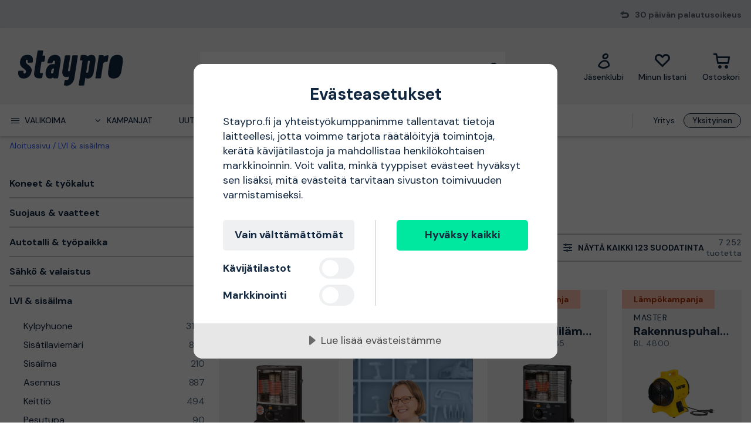

--- FILE ---
content_type: text/html; charset=utf-8
request_url: https://www.staypro.fi/lvi-sisailma
body_size: 125841
content:
<!DOCTYPE html>
<html class="scroll-smooth" lang="fi"><head><link rel="preload" as="style" href="/pm.b8dd94a37f1934271dff.css"><meta charset="utf-8"><meta name="format-detection" content="telephone=no"><style>.async-hide { opacity: 0 !important}</style><script>
window.dataLayer = window.dataLayer || [];
function gtag() {
    dataLayer.push(arguments);
}

gtag("consent", "default", {
    ad_storage: "denied",
    analytics_storage: "denied",
    ad_user_data: "denied",
    ad_personalization: "denied",
    functionality_storage: "denied",
    personalization_storage: "denied",
    security_storage: "granted",
    wait_for_update: 2000,
});

gtag("set", "ads_data_redaction", true);
                    </script><script>
window.dataLayer = window.dataLayer || [];
window.dataLayer.push({
  originalLocation: document.location.protocol + '//' +
                    document.location.hostname +
                    document.location.pathname +
                    document.location.search
});
(function(w,d,s,l,i){w[l]=w[l]||[];w[l].push({'gtm.start':
new Date().getTime(),event:'gtm.js'});var f=d.getElementsByTagName(s)[0],
j=d.createElement(s),dl=l!='dataLayer'?'&l='+l:'';j.async=true;j.src=
'https://www.googletagmanager.com/gtm.js?id='+i+dl;f.parentNode.insertBefore(j,f);
})(window,document,'script','dataLayer','GTM-N49WZNN');
</script><script src="https://cdn-eu.cookietractor.com/cookietractor.js" data-id="1da12b65-b120-4ff6-82b9-55ab9fb35c7d" data-lang="fi-FI"></script><script src="/common-159.bcd35e335313162f246e.js" async></script><script src="/common-210.c7b8126d356add270735.js" async></script><script src="/common-48.29be6568eed16037a4c3.js" async></script><script src="/common-590.0496659040d9cbb8df52.js" async></script><script src="/common-639.3cb3fa298877b0ee792a.js" async></script><script src="/common-917.a54b05f1e9c111ff4d63.js" async></script><script src="/fable-03818a04.a3c4d5187c257956c29c.js" async></script><script src="/fable-bb706621.e8ff2447625c32cb232c.js" async></script><script src="/fable-e9dea566.8cb886c9a7403deded42.js" async></script><script src="/runtime.df40ae362d768a276ce7.js" async></script><script src="/vendors-059be3de.078891983435e78e8277.js" async></script><script src="/vendors-2594363e.fbb6fb9edc4d6afaf6ee.js" async></script><script src="/vendors-27545368.827df2f06c623153f543.js" async></script><script src="/vendors-8f257e7f.a8748605ec8b47469a4d.js" async></script><script src="/vendors-afb6d290.9da6f7c27b9321496e5f.js" async></script><script src="/vendors-d2eb5610.6e657552008ded79b731.js" async></script><script src="/vendors-d39d7386.1c0fc40c2a881eda8ef3.js" async></script><script src="/vendors-d59fd206.fdccdbe77e77728ec106.js" async></script><script src="/vendors-f2ace8d8.cb0eca72e819d5560557.js" async></script><script src="/vendors-fde10e8d.db6ee67c0142e26a564d.js" async></script><script type="text/plain" data-consent-category="marketing">
!function(e,n,t,i,r,o){function s(e){if("number"!=typeof e)return e;var n=new Date;return new Date(n.getTime()+1e3*e)}var a=4e3,c="xnpe_async_hide";function p(e){return e.reduce((function(e,n){return e[n]=function(){e._.push([n.toString(),arguments])},e}),{_:[]})}function m(e,n,t){var i=t.createElement(n);i.src=e;var r=t.getElementsByTagName(n)[0];return r.parentNode.insertBefore(i,r),i}function u(e){return"[object Date]"===Object.prototype.toString.call(e)}o.target=o.target||"https://api.exponea.com",o.file_path=o.file_path||o.target+"/js/exponea.min.js",r[n]=p(["anonymize","initialize","identify","getSegments","update","track","trackLink","trackEnhancedEcommerce","getHtml","showHtml","showBanner","showWebLayer","ping","getAbTest","loadDependency","getRecommendation","reloadWebLayers","_preInitialize","_initializeConfig"]),r[n].notifications=p(["isAvailable","isSubscribed","subscribe","unsubscribe"]),r[n].segments=p(["subscribe"]),r[n]["snippetVersion"]="v2.7.0",function(e,n,t){e[n]["_"+t]={},e[n]["_"+t].nowFn=Date.now,e[n]["_"+t].snippetStartTime=e[n]["_"+t].nowFn()}(r,n,"performance"),function(e,n,t,i,r,o){e[r]={sdk:e[i],sdkObjectName:i,skipExperiments:!!t.new_experiments,sign:t.token+"/"+(o.exec(n.cookie)||["","new"])[1],path:t.target}}(r,e,o,n,i,RegExp("__exponea_etc__"+"=([\\w-]+)")),function(e,n,t){m(e.file_path,n,t)}(o,t,e),function(e,n,t,i,r,o,p){if(e.new_experiments){!0===e.new_experiments&&(e.new_experiments={});var l,f=e.new_experiments.hide_class||c,_=e.new_experiments.timeout||a,g=encodeURIComponent(o.location.href.split("#")[0]);e.cookies&&e.cookies.expires&&("number"==typeof e.cookies.expires||u(e.cookies.expires)?l=s(e.cookies.expires):e.cookies.expires.tracking&&("number"==typeof e.cookies.expires.tracking||u(e.cookies.expires.tracking))&&(l=s(e.cookies.expires.tracking))),l&&l<new Date&&(l=void 0);var d=e.target+"/webxp/"+n+"/"+o[t].sign+"/modifications.min.js?http-referer="+g+"&timeout="+_+"ms"+(l?"&cookie-expires="+Math.floor(l.getTime()/1e3):"");"sync"===e.new_experiments.mode&&o.localStorage.getItem("__exponea__sync_modifications__")?function(e,n,t,i,r){t[r][n]="<"+n+' src="'+e+'"></'+n+">",i.writeln(t[r][n]),i.writeln("<"+n+">!"+r+".init && document.writeln("+r+"."+n+'.replace("/'+n+'/", "/'+n+'-async/").replace("><", " async><"))</'+n+">")}(d,n,o,p,t):function(e,n,t,i,r,o,s,a){o.documentElement.classList.add(e);var c=m(t,i,o);function p(){r[a].init||m(t.replace("/"+i+"/","/"+i+"-async/"),i,o)}function u(){o.documentElement.classList.remove(e)}c.onload=p,c.onerror=p,r.setTimeout(u,n),r[s]._revealPage=u}(f,_,d,n,o,p,r,t)}}(o,t,i,0,n,r,e),function(e,n,t){var i;e[n]._initializeConfig(t),(null===(i=t.experimental)||void 0===i?void 0:i.non_personalized_weblayers)&&e[n]._preInitialize(t),e[n].start=function(i){i&&Object.keys(i).forEach((function(e){return t[e]=i[e]})),e[n].initialize(t)}}(r,n,o)}(document,"exponea","script","webxpClient",window,{
    target: "https://sstfi.staypro.fi",
    token: "b3f24696-dc2a-11ec-ba3e-223759631d5b",
    push: {
        safari: {
            websitePushID: "web.se.proffsmagasinet",
        },
    },
    track: {
        google_analytics: false,
    },
    new_experiments : {
        mode : "async",
        hide_class: "exponea_async_hide",
        timeout: 2000
    }
});
exponea.start();
</script><script src="//cdn.bc0a.com/autopilot/f00000000293913/autopilot_sdk.js" type="text/javascript" async></script><title>LVI &amp; sis&#228;ilma | Osta verkossa Staypro.fi</title><meta name="viewport" content="width=device-width,initial-scale=1"><link rel="canonical" href="https://www.staypro.fi/lvi-sisailma"><script>window.APPLICATION_INSIGHTS_CONNECTION_STRING = 'InstrumentationKey=bfa68da0-10e7-4d4a-812c-ed609c66c098;IngestionEndpoint=https://westeurope-1.in.applicationinsights.azure.com/;LiveEndpoint=https://westeurope.livediagnostics.monitor.azure.com/;ApplicationId=74e168a6-8514-4bd8-b373-f69038735920'</script><link rel="apple-touch-icon" sizes="180x180" href="/apple-touch-icon.png"><link rel="icon" type="image/png" sizes="32x32" href="/favicon-32x32.png"><link rel="icon" type="image/png" sizes="194x194" href="/favicon-194x194.png"><link rel="icon" type="image/png" sizes="192x192" href="/android-chrome-192x192.png"><link rel="icon" type="image/png" sizes="16x16" href="/favicon-16x16.png"><link rel="manifest" href="/site.webmanifest"><link rel="next" href="/lvi-sisailma?page=2"><meta name="msapplication-TileImage" content="/mstile-144x144.png"><meta name="description" content="LVI &amp; sis&#228;ilma ostettavissa verkkokaupassamme. Nopea ja aina ilmainen toimitus, 30 p&#228;iv&#228;n avokauppa ja erinomaiset hinnat!"><script type="application/ld+json">{"itemListElement":[{"position":1,"item":{"id":"https://www.staypro.fi/lvi-sisailma","name":"LVI &amp; sis&#228;ilma"},"@type":"ListItem"}],"@type":"BreadcrumbList","@context":"https://schema.org"}</script><link rel="preload" as="style" href="https://fonts.googleapis.com/css?family=DM+Sans:400,500,700&amp;display=swap"><link rel="preload" as="style" href="https://assets.proffsmagasinet.se/fonts/kelp_bold.css"><link rel="preload" as="style" href="/fonts/pro.191813.css"><link rel="preload" as="style" href="https://fonts.googleapis.com/css?family=Caveat&amp;display=swap"><link rel="stylesheet" href="https://fonts.googleapis.com/css?family=DM+Sans:400,500,700&amp;display=swap"><link rel="stylesheet" href="https://assets.proffsmagasinet.se/fonts/kelp_bold.css"><link rel="stylesheet" href="/fonts/pro.191813.css"><link rel="stylesheet" href="https://fonts.googleapis.com/css?family=Caveat&amp;display=swap"><link rel="mask-icon" href="/safari-pinned-tab.svg" color="#9abbda"><meta name="msapplication-TileColor" content="#9abbda"><meta name="theme-color" content="#9abbda"><script type="text/javascript" src="//widget.trustpilot.com/bootstrap/v5/tp.widget.bootstrap.min.js" defer></script><link rel="stylesheet" href="/pm.b8dd94a37f1934271dff.css" media="all"></head><body><noscript><iframe src="https://www.googletagmanager.com/ns.html?id=GTM-N49WZNN" style="display:none;visibility:hidden" height="0" width="0"></iframe></noscript><div id="overlay-container"></div><div id="app"><div data-reactroot=""><div class="top-bar-loading"></div><div class="top-bar-section"><div class="top-bar"><span class="campaign-section"></span><span class="info-message-section"><span class="ico-reply"></span>30 päivän palautusoikeus</span></div></div><header class="header-desktop"><div class="header-top"><div class="header-left" style="background-color:"></div><div class="header-center" style="background-color:"><div class="column-left"><div class="header-logo"><div class="logo"><a href="/"><img class="staypro" src="https://assets.staypro.no/logos/staypro-logo-pos.svg" alt="Staypro" /></a></div><div class="company-rating"></div></div></div><div class="column-medium"><form class="header-search"><div class="search-container"><input class=" form-input" type="text" maxlength="1024" autocomplete="off" spellcheck="false" value="" /><span class="ico-search-reversed"></span></div></form></div><div class="column-right"><div class="user-button menu-item"><a href="/account/jasenklubi" aria-label="Jäsenklubi"><div class="icon-wrapper"><div class="ico-user-outline"></div></div><div class="title">Jäsenklubi</div></a></div><nav class="wishlist-button menu-item"><a href="/account/minun-listani" aria-label="Minun listani"><div class="icon-wrapper"><div class="ico-heart-outline"></div></div><div class="title">Minun listani</div></a></nav><div class="cart-button menu-item"><div class="icon-wrapper"><div class="ico-cart-outline"></div></div><div class="title">Ostoskori </div></div></div></div><div class="header-right" style="background-color:"></div></div><div class="header-bottom"><div class="left"></div><div class="center"><nav class="menu"><ul class="secondary-menu"><li><button class="menu-icon"><span class="ico-menu"></span><span>Valikoima</span></button></li><li><button class="menu-icon"><span class="ico-chevron-down"></span><span>Kampanjat</span></button></li><li><a href="/uutuudet">Uutuudet</a></li><li><a href="/tuotemerkit">Tuotemerkit</a></li><li><a href="/tietopankki/oppaat">Oppaat</a></li></ul><div class="account-type-switch"><button id="acc-type-b2b" name="accessType" >Yritys</button><button id="acc-type-b2c" name="accessType" disabled>Yksityinen</button></div><div class="expanded-menu hidden"><div class="left"></div><div class="center"><nav class="mega-menu"><div class="menu-level-1"><ul><li class=""><a tabindex="-1" href="/koneet-tyokalut"><span class="menu-item-text"><span class="icon ico-tools"></span>Koneet &amp; työkalut</span><span class="ico-chevron-right"></span></a></li><li class=""><a tabindex="-1" href="/turvallisuus"><span class="menu-item-text"><span class="icon ico-protection-alt"></span>Suojaus &amp; vaatteet</span><span class="ico-chevron-right"></span></a></li><li class=""><a tabindex="-1" href="/autotalli-tyopaikka"><span class="menu-item-text"><span class="icon ico-workplace"></span>Autotalli &amp; työpaikka</span><span class="ico-chevron-right"></span></a></li><li class=""><a tabindex="-1" href="/sahko-valaistus"><span class="menu-item-text"><span class="icon ico-electricity"></span>Sähkö &amp; valaistus</span><span class="ico-chevron-right"></span></a></li><li class=""><a tabindex="-1" href="/lvi-sisailma"><span class="menu-item-text"><span class="icon ico-plumbing"></span>LVI &amp; sisäilma</span><span class="ico-chevron-right"></span></a></li><li class=""><a tabindex="-1" href="/piha-puutarha"><span class="menu-item-text"><span class="icon ico-garden-alt"></span>Piha &amp; puutarha</span><span class="ico-chevron-right"></span></a></li><li class=""><a tabindex="-1" href="/rakennus-sisatilat"><span class="menu-item-text"><span class="icon ico-home-alt"></span>Rakennus &amp; sisätilat</span><span class="ico-chevron-right"></span></a></li></ul><div class="menu-secondary"><ul></ul></div></div></nav></div><div class="right"></div></div><div class="expanded-menu hidden"><div class="left"></div><div class="center"><nav class="mega-menu campaigns"><div class="menu-level-1"><ul><li><a tabindex="-1" href="/kampanja">Katso kaikki kampanjat</a></li><li class=""><a tabindex="-1" href="/bahco"><span class="menu-item-text">Bahco-kampanja</span><span class=""></span></a></li><li class=""><a tabindex="-1" href="/kaikki-lumenpoistoon"><span class="menu-item-text">Kaikki lumenpoistoon</span><span class=""></span></a></li><li class=""><a tabindex="-1" href="/milwaukee"><span class="menu-item-text">Milwaukee-kampanja</span><span class=""></span></a></li><li class=""><a tabindex="-1" href="/pela"><span class="menu-item-text">Pela-jäsenhinnat</span><span class=""></span></a></li><li class=""><a tabindex="-1" href="/pukeudu-lampimasti"><span class="menu-item-text">Pukeudu lämpimästi</span><span class=""></span></a></li><li class=""><a tabindex="-1" href="/puusta-klapeiksi"><span class="menu-item-text">Puusta klapeiksi</span><span class=""></span></a></li><li class=""><a tabindex="-1" href="/lampokampanja"><span class="menu-item-text">Tervetuloa lämpöön</span><span class=""></span></a></li><li class=""><a tabindex="-1" href="/uutta-meilla"><span class="menu-item-text">Uutta meillä</span><span class=""></span></a></li><li class=""><a tabindex="-1" href="/valaistuskampanja"><span class="menu-item-text">Valaistuskampanja</span><span class=""></span></a></li></ul></div><div class="menu-level-2"></div></nav></div><div class="right"></div></div></nav></div><div class="right"></div></div></header><main class=""><div class="wrap-category-page"><div class="container"><div class="category-page"><div class="navigation"><div class="bread-crumbs"><div style="flex-shrink:0" class="crumb"><a href="/">Aloitussivu</a></div><div style="flex-shrink:1" class="crumb"><a href="/lvi-sisailma">LVI &amp; sisäilma</a></div></div></div><div class="category-content"><div class="column-left"><ul class="desktop-category-list"><li class="list"><a class="" href="/koneet-tyokalut"><span>Koneet &amp; työkalut</span><span class="ico-chevron-down"></span><span class="count">22259</span></a></li><li class="list"><a class="" href="/turvallisuus"><span>Suojaus &amp; vaatteet</span><span class="ico-chevron-down"></span><span class="count">5264</span></a></li><li class="list"><a class="" href="/autotalli-tyopaikka"><span>Autotalli &amp; työpaikka</span><span class="ico-chevron-down"></span><span class="count">4235</span></a></li><li class="list"><a class="" href="/sahko-valaistus"><span>Sähkö &amp; valaistus</span><span class="ico-chevron-down"></span><span class="count">11417</span></a></li><li class="list expanded"><a class=" selected" href="/lvi-sisailma"><span>LVI &amp; sisäilma</span><span class="ico-chevron-down"></span><span class="count">7252</span></a><ul class="sub-menu"><li class="list"><a class="" href="/lvi-sisailma/kylpyhuone"><span>Kylpyhuone</span><span class="ico-chevron-down"></span><span class="count">3186</span></a></li><li class="list"><a class="" href="/lvi-sisailma/sisatilaviemari "><span>Sisätilaviemäri</span><span class="ico-chevron-down"></span><span class="count">853</span></a></li><li class="list"><a class="" href="/lvi-sisailma/sisailma"><span>Sisäilma</span><span class="ico-chevron-down"></span><span class="count">210</span></a></li><li class="list"><a class="" href="/lvi-sisailma/asennus"><span>Asennus</span><span class="ico-chevron-down"></span><span class="count">887</span></a></li><li class="list"><a class="" href="/lvi-sisailma/keittio"><span>Keittiö</span><span class="ico-chevron-down"></span><span class="count">494</span></a></li><li class="list"><a class="" href="/lvi-sisailma/pesutupa"><span>Pesutupa</span><span class="ico-chevron-down"></span><span class="count">90</span></a></li><li class="list"><a class="" href="/lvi-sisailma/vesi"><span>Vesi</span><span class="ico-chevron-down"></span><span class="count">364</span></a></li><li class="list"><a class="" href="/lvi-sisailma/ilmanvaihto"><span>Ilmanvaihto</span><span class="ico-chevron-down"></span><span class="count">562</span></a></li><li class="list"><a class="" href="/lvi-sisailma/lampo"><span>Lämmitys</span><span class="ico-chevron-down"></span><span class="count">840</span></a></li></ul></li><li class="list"><a class="" href="/piha-puutarha"><span>Piha &amp; puutarha</span><span class="ico-chevron-down"></span><span class="count">3529</span></a></li><li class="list"><a class="" href="/rakennus-sisatilat"><span>Rakennus &amp; sisätilat</span><span class="ico-chevron-down"></span><span class="count">4938</span></a></li></ul></div><div class="column-right"><div class="category-info"><div class="title"><h1>LVI &amp; sisäilma</h1></div><div class="details"><div class="description">Alta löydät valikoimamme kategoriassa lvi & sisäilma.</div></div></div><div class="content-slices"></div><div class="mobile-category-list"></div><div class="filter-bar" id="filter-bar"><ul class="filters"><li class="filter-bar-drop-down"><button class="title"><span>Lajitteluperuste</span><span class="ico-chevron-down"></span></button></li><li class="filter-bar-drop-down"><button class="title"><span>Tuotemerkit</span><span class="ico-chevron-down"></span></button></li><li class="filter-bar-drop-down"><button class="title"><span>Tuotetyyppi</span><span class="ico-chevron-down"></span></button></li><li class="filter-bar-drop-down"><button class="title"><span>Hinta</span><span class="ico-chevron-down"></span></button></li><li class="filter-bar-drop-down"><button class="title"><span>Tuotteen tila</span><span class="ico-chevron-down"></span></button></li><li class="view-all-filters"><button class="title"><span class="desktop">Näytä kaikki 123 suodatinta</span><span class="mobile">Suodata &amp; järjestä</span><span class="ico-sliders-h"></span></button></li></ul><div class="total-products">7 252 tuotetta</div></div><div class="applied-filters"></div><div class="products-grid"><a class="product-card" href="/lvi-sisailma/sunwind-corona-rx3085-valopetroolikamiina-3-kw-28111464"><div class="product-campaign"><span style="background-color:#ffc4b0;color:#a52b00">Lämpökampanja</span></div><div class="product-info-wrapper"><div class="product-title"><div class="product-brand">Sunwind</div><div class="product-proterm">Valopetroolikamiina</div><div class="product-mpn">Corona RX3085</div><div class="product-rating"><span class="product-rating"><span class="stars"><span class="star on ico-star"></span><span class="star on ico-star"></span><span class="star on ico-star"></span><span class="star on ico-star"></span><span class="star half-star ico-star-half"></span></span><span class="numeric-rating" title="Saanut 4,6/5 tähteä">4,6</span></span></div></div><div class="product-image-description"><div class="product-image"><img loading="lazy" src="https://proffsmagasinet-res.cloudinary.com/images/c_lpad,f_auto,h_384,w_384/ProductImage28884526/Sunwind%20Corona%20RX3085%20Valopetroolikamiina.jpg" alt="Sunwind Corona RX3085 Valopetroolikamiina 3 kW" /></div><div class="product-description">Valopetroolikamiina nopeaan ja tehokkaaseen lämmitykseen, erittäin hyvä lämpösäteily. Kamiinan käyttöaika täydellä teholla on noin 13 tuntia.</div><div class="product-feature">3 kW</div></div><div class="price-section"><div class="sub-price-wrapper"><div class="info-tooltip-wrapper"><button class="inner-align"><span class="sub-price">361,10 €</span><span class="ico-exclamation-circle"></span></button></div></div><div class="product-price"><span><span class="sale-price"><span class="price discounted">245,50 €</span><span class="discount"> -32%</span></span></span></div></div><div class="stock-info" title="Lähetetään 24 tunnin sisällä!">Lähetetään 24 tunnin sisällä!</div></div><div class="decorative-add-to-cart"><span class="ico-cart"></span></div></a><button class="image-blog-page-content-card" style="background-image:url(&#x27;https://proffsmagasinet-res.cloudinary.com/images/f_auto/Prismic_D7EEEBE7F95FB676AB6838C9A4850B1A1EEAF8C0/Prismic_D7EEEBE7F95FB676AB6838C9A4850B1A1EEAF8C0&#x27;)"><div class="background-overlay-wrapper" style="background-color:#3A5177"><div class="background-overlay">Tämä on Staypro!</div></div><div class="cta btn primary horizontal">Lue lisää</div></button><a class="product-card" href="/lvi-sisailma/sunwind-corona-rx2485-valopetrolilammitin-2400-w-ilman-paristoja-3129064"><div class="product-campaign"><span style="background-color:#ffc4b0;color:#a52b00">Lämpökampanja</span></div><div class="product-info-wrapper"><div class="product-title"><div class="product-brand">Sunwind</div><div class="product-proterm">Valopetrolilämmitin</div><div class="product-mpn">Corona RX2485</div><div class="product-rating"><span class="product-rating"><span class="stars"><span class="star on ico-star"></span><span class="star on ico-star"></span><span class="star on ico-star"></span><span class="star on ico-star"></span><span class="star half-star ico-star-half"></span></span><span class="numeric-rating" title="Saanut 4,8/5 tähteä">4,8</span></span></div></div><div class="product-image-description"><div class="product-image"><img loading="lazy" src="https://proffsmagasinet-res.cloudinary.com/images/c_lpad,f_auto,h_384,w_384/ProductImage45815220/Sunwind%20Corona%20RX2485%20Valopetrolil%C3%A4mmitin.jpg" alt="Sunwind Corona RX2485 Valopetrolilämmitin 2400 W, ilman paristoja" /></div><div class="product-description">Corona RX2485 on valopetrolilämmitin, joka tarjoaa tehokkaan ja nopean lämmityksen. Lämmitin tuottaa kuivan ja miellyttävän lämmön, joka poistaa kostean ja kylmän ilman.</div><div class="product-feature">2400 W, ilman paristoja</div></div><div class="price-section"><div class="sub-price-wrapper"><div class="info-tooltip-wrapper"><button class="inner-align"><span class="sub-price">281,80 €</span><span class="ico-exclamation-circle"></span></button></div></div><div class="product-price"><span><span class="sale-price"><span class="price discounted">239,50 €</span><span class="discount"> -15%</span></span></span></div></div><div class="stock-info" title="Lähetetään 24 tunnin sisällä!">Lähetetään 24 tunnin sisällä!</div></div><div class="decorative-add-to-cart"><span class="ico-cart"></span></div></a><a class="product-card" href="/lvi-sisailma/master-bl-4800-rakennuspuhallin-3038270"><div class="product-campaign"><span style="background-color:#ffc4b0;color:#a52b00">Lämpökampanja</span></div><div class="product-info-wrapper"><div class="product-title"><div class="product-brand">Master</div><div class="product-proterm">Rakennuspuhallin</div><div class="product-mpn">BL 4800</div><div class="product-rating"></div></div><div class="product-image-description"><div class="product-image"><img loading="lazy" src="https://proffsmagasinet-res.cloudinary.com/images/c_lpad,f_auto,h_384,w_384/ProductImage30288181/Master%20BL%204800%20Rakennuspuhallin.jpg" alt="Master BL 4800 Rakennuspuhallin" /></div><div class="product-description">Rakennuspuhallin ammattikäyttöön, muovia. Suuri ilmavirtaus ja tukeva rakenne. Mahdollistaa letkujen ja pölypussien liittämisen.</div></div><div class="price-section"><div class="sub-price-wrapper"><div class="info-tooltip-wrapper"><button class="inner-align"><span class="sub-price">218,10 €</span><span class="ico-exclamation-circle"></span></button></div></div><div class="product-price"><span><span class="sale-price"><span class="price discounted">196,20 €</span><span class="discount"> -10%</span></span></span></div></div><div class="stock-info" title="Lähetetään 24 tunnin sisällä!">Lähetetään 24 tunnin sisällä!</div></div><div class="decorative-add-to-cart"><span class="ico-cart"></span></div></a><a class="product-card" href="/lvi-sisailma/pax-lux-lammitin-800-w-800-x-500-mm-400-v-28110520"><div class="product-campaign"><span style="background-color:#ffc4b0;color:#a52b00">Lämpökampanja</span></div><div class="product-info-wrapper"><div class="product-title"><div class="product-brand">PAX</div><div class="product-proterm">Lämmitin</div><div class="product-mpn">LUX</div><div class="product-rating"><span class="product-rating"><span class="stars"><span class="star on ico-star"></span><span class="star on ico-star"></span><span class="star on ico-star"></span><span class="star on ico-star"></span><span class="star half-star ico-star-half"></span></span><span class="numeric-rating" title="Saanut 4,5/5 tähteä">4,5</span></span></div></div><div class="product-image-description"><div class="product-image"><img loading="lazy" src="https://proffsmagasinet-res.cloudinary.com/images/c_lpad,f_auto,h_384,w_384/8557757/PAX%20LUX%20L%C3%A4mmitin.jpg" alt="PAX LUX Lämmitin 800 W, 800 x 500 mm" /></div><div class="product-description">Vakiolämpöpatteri, jonka mitat ovat 800 x 500 mm. Varustettu elektronisella termostaatilla ja automaattiseen lämpötilan alentamiseen perustuvalla energiansäästötoiminnolla.</div><div class="product-feature">800 W, 800 x 500 mm</div></div><div class="price-section"><div class="sub-price-wrapper"><div class="info-tooltip-wrapper"><button class="inner-align"><span class="sub-price">231,30 €</span><span class="ico-exclamation-circle"></span></button></div></div><div class="product-price"><span><span class="sale-price"><span class="price-range">alk. </span><span class="price discounted">219,70 €</span><span class="discount"> -5%</span></span></span></div></div><div class="stock-info" title="Lähetetään 24 tunnin sisällä!">Lähetetään 24 tunnin sisällä!</div></div><div class="decorative-add-to-cart"><span class="ico-cart"></span></div></a><a class="highlighted-product-card yellow" href="/lvi-sisailma/oras-nova-7402-33-sadesuihkusetti-150-cc-mattamusta-3093437"><div class="product-campaign"><span>&nbsp;</span></div><div class="product-info-wrapper"><div class="left-card-section"><div class="product-title"><div class="product-brand">Oras</div><div class="product-proterm">Sadesuihkusetti</div><div class="product-mpn">Nova 7402-33</div><div class="product-feature">150 c/c, mattamusta</div></div><div class="product-description-and-rating"><div class="product-description">Termostaattinen sadesuihkuhana, jossa on pyöreä, ø 200 mm suihkulautanen, 1-toiminen Oras Apollo -käsisuihku (ø 95 mm), käsisuihkun pidike, suihkuletku ja suihkutanko. Lämmönsäätökahvassa on lämpötilanrajoitin, joka voidaan ohittaa nappia painamalla. Ecoflow-virtaamasäädin.</div><div class="highlighted-product-rating"><span class="product-rating"><span class="stars"><span class="star on ico-star"></span><span class="star on ico-star"></span><span class="star on ico-star"></span><span class="star on ico-star"></span><span class="star on ico-star"></span></span><span class="numeric-rating" title="Saanut 5,0/5 tähteä">5,0</span></span></div></div><div class="price-section"><div class="product-price"><span><span class="sale-price"><span class="price">676,90 €</span></span></span></div></div><div class="stock-info" title="Lähetetään 30.1.2026">Lähetetään 30.1.2026</div></div><div class="product-image"><div class="image-with-background"><svg viewBox="0 0 581.3 724" xmlns="http://www.w3.org/2000/svg" class="background-o"><path d="m347.5 0c94.3-.1 159.7 27.6 196.1 82.8 36.4 55.3 46.4 133.9 30.2 235.9l-13.2 87.9c-16.2 100.9-51.1 179-104.8 234.3-53.6 55.3-127.6 83-222 83.1-94.3.1-159.7-27.6-196.1-82.8-36.4-55.3-46.4-133.4-30.2-234.3l13.2-87.9c16.2-101.9 51.2-180.6 104.8-235.9 53.6-55.3 127.6-83 222-83.1" fill="rgba(17, 38, 63, 0.04)"></path></svg><img loading="lazy" src="https://proffsmagasinet-res.cloudinary.com/images/c_lpad,f_auto,h_384,w_384/ProductImage78940103/Oras%20Nova%207402-33%20Sadesuihkusetti.jpg" alt="Oras Nova 7402-33 Sadesuihkusetti 150 c/c, mattamusta" /></div></div></div><div class="decorative-add-to-cart"><span class="ico-cart"></span></div></a><a class="product-card" href="/lvi-sisailma/ebeco-wallflex-500-sahkopatteri-1000-w-230-v-3111815"><div class="product-campaign"><span style="background-color:#ffc4b0;color:#a52b00">Lämpökampanja</span></div><div class="product-info-wrapper"><div class="product-title"><div class="product-brand">Ebeco</div><div class="product-proterm">Sähköpatteri</div><div class="product-mpn">Wallflex 500</div><div class="product-rating"></div></div><div class="product-image-description"><div class="product-image"><img loading="lazy" src="https://proffsmagasinet-res.cloudinary.com/images/c_lpad,f_auto,h_384,w_384/ProductImage38562786/Ebeco%20Wallflex%20500%20S%C3%A4hk%C3%B6patteri.jpg" alt="Ebeco Wallflex 500 Sähköpatteri 1000 W, 230 V" /></div><div class="product-description">Ebeco Wallflex 500 on sähköpatteri energiatehokkaalla ohjauksella. Tyylikäs muotoilu ja varustettu useilla käytännöllisillä ratkaisuilla.</div><div class="product-feature">1000 W, 230 V</div></div><div class="price-section"><div class="sub-price-wrapper"><div class="info-tooltip-wrapper"><button class="inner-align"><span class="sub-price">153,20 €</span><span class="ico-exclamation-circle"></span></button></div></div><div class="product-price"><span><span class="sale-price"><span class="price discounted">122,50 €</span><span class="discount"> -20%</span></span></span></div></div><div class="stock-info" title="Lähetetään 3-7 päivän sisällä">Lähetetään 3-7 päivän sisällä</div></div><div class="decorative-add-to-cart"><span class="ico-cart"></span></div></a><a class="product-card" href="/lvi-sisailma/frico-k21-lampopuhallin-kannettava-2-kw-2819348"><div class="product-campaign"><span style="background-color:#ffc4b0;color:#a52b00">Lämpökampanja</span></div><div class="product-info-wrapper"><div class="product-title"><div class="product-brand">Frico</div><div class="product-proterm">Lämpöpuhallin</div><div class="product-mpn">K21</div><div class="product-rating"><span class="product-rating"><span class="stars"><span class="star on ico-star"></span><span class="star on ico-star"></span><span class="star on ico-star"></span><span class="star on ico-star"></span><span class="star half-star ico-star-half"></span></span><span class="numeric-rating" title="Saanut 4,5/5 tähteä">4,5</span></span></div></div><div class="product-image-description"><div class="product-image"><img loading="lazy" src="https://proffsmagasinet-res.cloudinary.com/images/c_lpad,f_auto,h_384,w_384/38363_1_538/Frico%20K21%20L%C3%A4mp%C3%B6puhallin.jpg" alt="Frico K21 Lämpöpuhallin kannettava, 2 kW" /></div><div class="product-description">Frico K21 on vankka ja kompakti rakennuslämmitin, joka on suunniteltu kannettavaan käyttöön. Soveltuu pienempien tilojen lämmitykseen, kuten esim. autotallit, asuntovaunut, teltat, kesämökit, toimistohuoneet, terassit jne.</div><div class="product-feature">kannettava, 2 kW</div></div><div class="price-section"><div class="sub-price-wrapper"><div class="info-tooltip-wrapper"><button class="inner-align"><span class="sub-price">165,00 €</span><span class="ico-exclamation-circle"></span></button></div></div><div class="product-price"><span><span class="sale-price"><span class="price discounted">156,70 €</span><span class="discount"> -5%</span></span></span></div></div><div class="stock-info" title="Lähetetään 24 tunnin sisällä!">Lähetetään 24 tunnin sisällä!</div></div><div class="decorative-add-to-cart"><span class="ico-cart"></span></div></a><a class="product-card" href="/lvi-sisailma/master-df-20-tuuletin-tuulettimen-halkaisija-55-cm-3086512"><div class="product-campaign"><span style="background-color:#ffc4b0;color:#a52b00">Lämpökampanja</span></div><div class="product-info-wrapper"><div class="product-title"><div class="product-brand">Master</div><div class="product-proterm">Tuuletin</div><div class="product-mpn">DF 20</div><div class="product-rating"></div></div><div class="product-image-description"><div class="product-image"><img loading="lazy" src="https://proffsmagasinet-res.cloudinary.com/images/c_lpad,f_auto,h_384,w_384/ProductImage32885571/Master%20DF%2020%20Tuuletin.jpg" alt="Master DF 20 Tuuletin tuulettimen halkaisija 55 cm" /></div><div class="product-description">Tuuletin, jonka tuuletinosan halkaisija 55 cm. Säädettävällä ilmavirtauksella. Pysty- ja vaakasuuntainen 360° kierto. Voidaan ripustaa seinälle tai kattoon. Jauhemaalattu kotelo, metallinen rakenne. Mahdollistaa lisäilmanvaihdon/ilman kierrätyksen esim. sisä- ja ulkotapahtumissa ja voidaan käyttää myös kuivaus-, lämmitys- ja jäähdytyslaitteiden tukemiseen.</div><div class="product-feature">tuulettimen halkaisija 55 cm</div></div><div class="price-section"><div class="sub-price-wrapper"><div class="info-tooltip-wrapper"><button class="inner-align"><span class="sub-price">278,80 €</span><span class="ico-exclamation-circle"></span></button></div></div><div class="product-price"><span><span class="sale-price"><span class="price discounted">236,90 €</span><span class="discount"> -15%</span></span></span></div></div><div class="stock-info" title="Lähetetään 24 tunnin sisällä!">Lähetetään 24 tunnin sisällä!</div></div><div class="decorative-add-to-cart"><span class="ico-cart"></span></div></a><a class="product-card" href="/lvi-sisailma/pax-11-304230-lampopatteri-yksi-paneeli-230-v-3141304"><div class="product-campaign"><span style="background-color:#ffc4b0;color:#a52b00">Lämpökampanja</span></div><div class="product-info-wrapper"><div class="product-title"><div class="product-brand">PAX</div><div class="product-proterm">Lämpöpatteri</div><div class="product-mpn">11-304/230</div><div class="product-rating"><span class="product-rating"><span class="stars"><span class="star on ico-star"></span><span class="star on ico-star"></span><span class="star on ico-star"></span><span class="star on ico-star"></span><span class="star on ico-star"></span></span><span class="numeric-rating" title="Saanut 5,0/5 tähteä">5,0</span></span></div></div><div class="product-image-description"><div class="product-image"><img loading="lazy" src="https://proffsmagasinet-res.cloudinary.com/images/c_lpad,f_auto,h_384,w_384/ProductImage39272624/PAX%2011-304%2F230%20L%C3%A4mp%C3%B6patteri.jpg" alt="PAX 11-304/230 Lämpöpatteri yksi paneeli" /></div><div class="product-description">Paxin öljytäytteinen sähkölämmitin yhdellä paneelilla. Älykkäällä energiansäästötoiminnolla, joka mahdollistaa lämpötilan huonekohtaisen säädön älykkään termostaattiyksikön ansiosta.</div><div class="product-feature">yksi paneeli</div></div><div class="price-section"><div class="sub-price-wrapper"><div class="info-tooltip-wrapper"><button class="inner-align"><span class="sub-price">206,70 €</span><span class="ico-exclamation-circle"></span></button></div></div><div class="product-price"><span><span class="sale-price"><span class="price discounted">196,30 €</span><span class="discount"> -5%</span></span></span></div></div><div class="stock-info" title="Lähetetään 24 tunnin sisällä!">Lähetetään 24 tunnin sisällä!</div></div><div class="decorative-add-to-cart"><span class="ico-cart"></span></div></a><a class="product-card" href="/lvi-sisailma/milwaukee-m12-bswp-601-vesipumppu-sisaltaa-60-ah-akun-ja-laturin-3105307"><div class="product-campaign"><span style="background-color:#ffb6b6;color:#ad0015">Milwaukee</span></div><div class="product-info-wrapper"><div class="product-title"><div class="product-brand">Milwaukee</div><div class="product-proterm">Vesipumppu</div><div class="product-mpn">M12 BSWP-601</div><div class="product-rating"><span class="product-rating"><span class="stars"><span class="star on ico-star"></span><span class="star on ico-star"></span><span class="star on ico-star"></span><span class="star on ico-star"></span><span class="star"></span></span><span class="numeric-rating" title="Saanut 4,0/5 tähteä">4,0</span></span></div></div><div class="product-image-description"><div class="product-image"><img loading="lazy" src="https://proffsmagasinet-res.cloudinary.com/images/c_lpad,f_auto,h_384,w_384/ProductImage40545007/Milwaukee%20M12%20BSWP-601%20Vesipumppu.jpg" alt="Milwaukee M12 BSWP-601 Vesipumppu sisältää 6,0 Ah-akun ja laturin" /></div><div class="product-description">Vesipumppu 12 V HYDROPASS™-suodatustekniikalla. Pumppaa yli 2000 litraa/tunti ja on näin ollen erinomaisesti soveltuva ojien, kaivanteiden, sadevesiviemäreiden ja monien muiden kohteiden tyhjentämiseen.</div><div class="product-feature">sisältää 6,0 Ah-akun ja laturin</div></div><div class="price-section"><div class="sub-price-wrapper"><div class="info-tooltip-wrapper"><button class="inner-align"><span class="sub-price">368,61 €</span><span class="ico-exclamation-circle"></span></button></div></div><div class="product-price"><span><span class="sale-price"><span class="price discounted">331,70 €</span><span class="discount"> -10%</span></span></span></div></div><div class="stock-info" title="Lähetetään 24 tunnin sisällä!">Lähetetään 24 tunnin sisällä!</div></div><div class="decorative-add-to-cart"><span class="ico-cart"></span></div></a><a class="product-card" href="/lvi-sisailma/sunwind-425179-kaasukamiina-infrapunalammolla-3026265"><div class="product-campaign"><span style="background-color:#ffc4b0;color:#a52b00">Lämpökampanja</span></div><div class="product-info-wrapper"><div class="product-title"><div class="product-brand">Sunwind</div><div class="product-proterm">Kaasukamiina</div><div class="product-mpn">425179</div><div class="product-rating"><span class="product-rating"><span class="stars"><span class="star on ico-star"></span><span class="star on ico-star"></span><span class="star on ico-star"></span><span class="star on ico-star"></span><span class="star half-star ico-star-half"></span></span><span class="numeric-rating" title="Saanut 4,8/5 tähteä">4,8</span></span></div></div><div class="product-image-description"><div class="product-image"><img loading="lazy" src="https://proffsmagasinet-res.cloudinary.com/images/c_lpad,f_auto,h_384,w_384/ProductImage28885135/Sunwind%20425179%20Kaasukamiina.jpg" alt="Sunwind 425179 Kaasukamiina infrapunalämmöllä" /></div><div class="product-description">Infrapuna-/kaasukamiina 230 V:n tuulettimella. Erittäin tehokas 4,2 kW:n lämmönlähde.</div><div class="product-feature">infrapunalämmöllä</div></div><div class="price-section"><div class="sub-price-wrapper"><div class="info-tooltip-wrapper"><button class="inner-align"><span class="sub-price">186,70 €</span><span class="ico-exclamation-circle"></span></button></div></div><div class="product-price"><span><span class="sale-price"><span class="price discounted">158,60 €</span><span class="discount"> -15%</span></span></span></div></div><div class="stock-info" title="Lähetetään 24 tunnin sisällä!">Lähetetään 24 tunnin sisällä!</div></div><div class="decorative-add-to-cart"><span class="ico-cart"></span></div></a><a class="highlighted-product-card red" href="/lvi-sisailma/grohe-minta-keittiohana-ulosvedettava-poresuutin-3112293"><div class="product-campaign"><span>&nbsp;</span></div><div class="product-info-wrapper"><div class="left-card-section"><div class="product-title"><div class="product-brand">Grohe</div><div class="product-proterm">Keittiöhana</div><div class="product-mpn">Minta</div><div class="product-feature">ulosvedettävä poresuutin</div></div><div class="product-description-and-rating"><div class="product-description">Grohe Minta on yksivipuinen keittiöhana (DN 15) C -muotoisella juoksuputkella. Korkea, kaareva juoksuputki tarjoaa joustavuutta ja mahdollistaa korkeidenkien kattiloiden ja patojen täyttämisen.</div><div class="highlighted-product-rating"><span class="product-rating"><span class="stars"><span class="star on ico-star"></span><span class="star on ico-star"></span><span class="star on ico-star"></span><span class="star on ico-star"></span><span class="star half-star ico-star-half"></span></span><span class="numeric-rating" title="Saanut 4,8/5 tähteä">4,8</span></span></div></div><div class="price-section"><div class="product-price"><span><span class="sale-price"><span class="price">247,69 €</span></span></span></div></div><div class="stock-info" title="Lähetetään 29.1.2026">Lähetetään 29.1.2026</div></div><div class="product-image"><div class="image-with-background"><svg viewBox="0 0 581.3 724" xmlns="http://www.w3.org/2000/svg" class="background-o"><path d="m347.5 0c94.3-.1 159.7 27.6 196.1 82.8 36.4 55.3 46.4 133.9 30.2 235.9l-13.2 87.9c-16.2 100.9-51.1 179-104.8 234.3-53.6 55.3-127.6 83-222 83.1-94.3.1-159.7-27.6-196.1-82.8-36.4-55.3-46.4-133.4-30.2-234.3l13.2-87.9c16.2-101.9 51.2-180.6 104.8-235.9 53.6-55.3 127.6-83 222-83.1" fill="rgba(17, 38, 63, 0.04)"></path></svg><img loading="lazy" src="https://proffsmagasinet-res.cloudinary.com/images/c_lpad,f_auto,h_384,w_384/ProductImage36448503/Grohe%20Minta%20Keitti%C3%B6hana.jpg" alt="Grohe Minta Keittiöhana ulosvedettävä poresuutin" /></div></div></div><div class="decorative-add-to-cart"><span class="ico-cart"></span></div></a><a class="product-card" href="/lvi-sisailma/milwaukee-m18-btp-0-vesipumppu-ilman-akkua-ja-laturia-2290323"><div class="product-campaign"><span style="background-color:#ffb6b6;color:#ad0015">Milwaukee</span></div><div class="product-info-wrapper"><div class="product-title"><div class="product-brand">Milwaukee</div><div class="product-proterm">Vesipumppu</div><div class="product-mpn">M18 BTP-0</div><div class="product-rating"><span class="product-rating"><span class="stars"><span class="star on ico-star"></span><span class="star on ico-star"></span><span class="star on ico-star"></span><span class="star on ico-star"></span><span class="star on ico-star"></span></span><span class="numeric-rating" title="Saanut 5,0/5 tähteä">5,0</span></span></div></div><div class="product-image-description"><div class="product-image"><img loading="lazy" src="https://proffsmagasinet-res.cloudinary.com/images/c_lpad,f_auto,h_384,w_384/ProductImage29351975/Milwaukee%20M18%20BTP-0%20Vesipumppu.jpg" alt="Milwaukee M18 BTP-0 Vesipumppu ilman akkua ja laturia" /></div><div class="product-description">Vesipumppu, paino vain 3,4 kg. Virtausnopeus 1817 l/h, pumppaa 908 litraa vettä M18 5,0 Ah akulla.</div><div class="product-feature">ilman akkua ja laturia</div></div><div class="price-section"><div class="sub-price-wrapper"><div class="info-tooltip-wrapper"><button class="inner-align"><span class="sub-price">362,40 €</span><span class="ico-exclamation-circle"></span></button></div></div><div class="product-price"><span><span class="sale-price"><span class="price discounted">326,10 €</span><span class="discount"> -10%</span></span></span></div></div><div class="stock-info" title="Lähetetään 24 tunnin sisällä!">Lähetetään 24 tunnin sisällä!</div></div><div class="decorative-add-to-cart"><span class="ico-cart"></span></div></a><a class="product-card" href="/lvi-sisailma/sunwind-520102-kamiinatuuletin-65-345c-200-mh-3025737"><div class="product-campaign"><span style="background-color:#ffc4b0;color:#a52b00">Lämpökampanja</span></div><div class="product-info-wrapper"><div class="product-title"><div class="product-brand">Sunwind</div><div class="product-proterm">Kamiinatuuletin</div><div class="product-mpn">520102</div><div class="product-rating"></div></div><div class="product-image-description"><div class="product-image"><img loading="lazy" src="https://proffsmagasinet-res.cloudinary.com/images/c_lpad,f_auto,h_384,w_384/9802038/Sunwind%20520102%20Kamiinatuuletin.jpg" alt="Sunwind 520102 Kamiinatuuletin 65-345°C, 200 m³/h" /></div><div class="product-description">Älykäs tuuletin, joka kierrättää ja siirtää lämpöä tehokkaasti liedeltä tai liedeltä. Työskentelylämpötila: 65-345°C Puhaltimien lukumäärä: 2Luftflöde; 200 m3/tuntiMitat: LxSxK 206 x 124 x 212 Paino: 0,66 kg Ei sovellu vuolukivipinnoille</div><div class="product-feature">65-345°C, 200 m³/h</div></div><div class="price-section"><div class="sub-price-wrapper"><div class="info-tooltip-wrapper"><button class="inner-align"><span class="sub-price">74,50 €</span><span class="ico-exclamation-circle"></span></button></div></div><div class="product-price"><span><span class="sale-price"><span class="price discounted">55,80 €</span><span class="discount"> -25%</span></span></span></div></div><div class="stock-info" title="Lähetetään 24 tunnin sisällä!">Lähetetään 24 tunnin sisällä!</div></div><div class="decorative-add-to-cart"><span class="ico-cart"></span></div></a><a class="product-card" href="/lvi-sisailma/ebeco-frostvakt-25-lampokaapeli-itsesaatyva-25-wm-12-m-3084291"><div class="product-campaign"><span style="background-color:#ffc4b0;color:#a52b00">Lämpökampanja</span></div><div class="product-info-wrapper"><div class="product-title"><div class="product-brand">Ebeco</div><div class="product-proterm">Lämpökaapeli</div><div class="product-mpn">Frostvakt 25</div><div class="product-rating"><span class="product-rating"><span class="stars"><span class="star on ico-star"></span><span class="star on ico-star"></span><span class="star on ico-star"></span><span class="star on ico-star"></span><span class="star"></span></span><span class="numeric-rating" title="Saanut 4,0/5 tähteä">4,0</span></span></div></div><div class="product-image-description"><div class="product-image"><img loading="lazy" src="https://proffsmagasinet-res.cloudinary.com/images/c_lpad,f_auto,h_384,w_384/ProductImage69871769/Ebeco%20Frostvakt%2025%20L%C3%A4mp%C3%B6kaapeli.jpg" alt="Ebeco Frostvakt 25 Lämpökaapeli itsesäätyvä, 25 W/m" /></div><div class="product-description">Ebeco Frostvakt 25 on lämpökaapeli 25 W/m, joka ehkäisee jäänmuodostusta räystäskouruissa ja syöksytorvissa.</div><div class="product-feature">itsesäätyvä, 25 W/m</div></div><div class="price-section"><div class="sub-price-wrapper"><div class="info-tooltip-wrapper"><button class="inner-align"><span class="sub-price">185,30 €</span><span class="ico-exclamation-circle"></span></button></div></div><div class="product-price"><span><span class="sale-price"><span class="price discounted">166,70 €</span><span class="discount"> -10%</span></span></span></div></div><div class="stock-info" title="Lähetetään 24 tunnin sisällä!">Lähetetään 24 tunnin sisällä!</div></div><div class="decorative-add-to-cart"><span class="ico-cart"></span></div></a><a class="product-card" href="/lvi-sisailma/grohe-minta-keittiohana-astianpesukoneen-liitannalla-3040476"><div class="product-campaign"><span>&nbsp;</span></div><div class="product-info-wrapper"><div class="product-title"><div class="product-brand">Grohe</div><div class="product-proterm">Keittiöhana</div><div class="product-mpn">Minta</div><div class="product-rating"><span class="product-rating"><span class="stars"><span class="star on ico-star"></span><span class="star on ico-star"></span><span class="star on ico-star"></span><span class="star on ico-star"></span><span class="star half-star ico-star-half"></span></span><span class="numeric-rating" title="Saanut 4,6/5 tähteä">4,6</span></span></div></div><div class="product-image-description"><div class="product-image"><img loading="lazy" src="https://proffsmagasinet-res.cloudinary.com/images/c_lpad,f_auto,h_384,w_384/8310780/Grohe%20Minta%20Keitti%C3%B6hana.jpg" alt="Grohe Minta Keittiöhana astianpesukoneen liitännällä" /></div><div class="product-description">Keittiösekoitin yhdellä kahvalla, L-juoksuputkella ja integroidulla astianpesukoneen liitännällä. Varustettu kaksoissuuttimella, joka vaihtaa edestakaisin normaalin virtauksen ja suihkutuksen välillä.</div><div class="product-feature">astianpesukoneen liitännällä</div></div><div class="price-section"><div class="product-price"><span><span class="sale-price"><span class="price">288,80 €</span></span></span></div></div><div class="stock-info" title="Lähetetään 24 tunnin sisällä!">Lähetetään 24 tunnin sisällä!</div></div><div class="decorative-add-to-cart"><span class="ico-cart"></span></div></a><a class="product-card" href="/lvi-sisailma/sunwind-neat-864-kamiinatuuletin-23-x-13-105-cm-3026259"><div class="product-campaign"><span style="background-color:#ffc4b0;color:#a52b00">Lämpökampanja</span></div><div class="product-info-wrapper"><div class="product-title"><div class="product-brand">Sunwind</div><div class="product-proterm">Kamiinatuuletin</div><div class="product-mpn">Neat 864</div><div class="product-rating"><span class="product-rating"><span class="stars"><span class="star on ico-star"></span><span class="star on ico-star"></span><span class="star on ico-star"></span><span class="star on ico-star"></span><span class="star half-star ico-star-half"></span></span><span class="numeric-rating" title="Saanut 4,3/5 tähteä">4,3</span></span></div></div><div class="product-image-description"><div class="product-image"><img loading="lazy" src="https://proffsmagasinet-res.cloudinary.com/images/c_lpad,f_auto,h_384,w_384/ProductImage28881544/Sunwind%20Neat%20864%20Kamiinatuuletin.jpg" alt="Sunwind Neat 864 Kamiinatuuletin 23 x 13 10,5 cm" /></div><div class="product-description">Erittäin tehokas, lämpökäyttöinen kamiinatuuletin, joka kierrättää lieden tai lieden lämpöä. Työskentelylämpötila: 65-340 °C Ilmanvirtaus: 425 m3/tuntiMitat: 23 x 13 10,5 cm</div><div class="product-feature">23 x 13 10,5 cm</div></div><div class="price-section"><div class="sub-price-wrapper"><div class="info-tooltip-wrapper"><button class="inner-align"><span class="sub-price">73,10 €</span><span class="ico-exclamation-circle"></span></button></div></div><div class="product-price"><span><span class="sale-price"><span class="price discounted">62,10 €</span><span class="discount"> -15%</span></span></span></div></div><div class="stock-info" title="Lähetetään 24 tunnin sisällä!">Lähetetään 24 tunnin sisällä!</div></div><div class="decorative-add-to-cart"><span class="ico-cart"></span></div></a><a class="product-card" href="/lvi-sisailma/ebeco-frostvakt-lampokaapeli-siirrettava-25-m-250-w-2361624"><div class="product-campaign"><span style="background-color:#ffc4b0;color:#a52b00">Lämpökampanja</span></div><div class="product-info-wrapper"><div class="product-title"><div class="product-brand">Ebeco</div><div class="product-proterm">Lämpökaapeli</div><div class="product-mpn">Frostvakt</div><div class="product-rating"><span class="product-rating"><span class="stars"><span class="star on ico-star"></span><span class="star on ico-star"></span><span class="star on ico-star"></span><span class="star on ico-star"></span><span class="star on ico-star"></span></span><span class="numeric-rating" title="Saanut 5,0/5 tähteä">5,0</span></span></div></div><div class="product-image-description"><div class="product-image"><img loading="lazy" src="https://proffsmagasinet-res.cloudinary.com/images/c_lpad,f_auto,h_384,w_384/ProductImage69786297/Ebeco%20Frostvakt%20L%C3%A4mp%C3%B6kaapeli.jpg" alt="Ebeco Frostvakt Lämpökaapeli siirrettävä" /></div><div class="product-description">25 metrin pituinen, siirrettävä lämpökaapeli ehkäisee roudan rikkomien putkien ja vesijohtojen aiheuttamat vuodot. Lämpökaapeli on itsesäätyvä, eli se tunnistaa ympäristön lämpötilan ja säätää tehonsa sen mukaisesti.</div><div class="product-feature">siirrettävä</div></div><div class="price-section"><div class="sub-price-wrapper"><div class="info-tooltip-wrapper"><button class="inner-align"><span class="sub-price">166,90 €</span><span class="ico-exclamation-circle"></span></button></div></div><div class="product-price"><span><span class="sale-price"><span class="price discounted">158,50 €</span><span class="discount"> -5%</span></span></span></div></div><div class="stock-info" title="Lähetetään 24 tunnin sisällä!">Lähetetään 24 tunnin sisällä!</div></div><div class="decorative-add-to-cart"><span class="ico-cart"></span></div></a><a class="highlighted-product-card blue" href="/lvi-sisailma/gustavsberg-gb4121843053-sadesuihkusetti-150-cc-pyorea-musta-3135988"><div class="product-campaign"><span>&nbsp;</span></div><div class="product-info-wrapper"><div class="left-card-section"><div class="product-title"><div class="product-brand">Gustavsberg</div><div class="product-proterm">Sadesuihkusetti</div><div class="product-mpn">GB4121843053</div><div class="product-feature">150 c/c, pyöreä</div></div><div class="product-description-and-rating"><div class="product-description">Estetic -sarja on Gustavsbergin hienostunein mallisto, jonka ominaisuuksissa yhdistyvät sulavalinjaisuus, yhtenäinen muotoilu ja älykkäät toiminnot. Yläsuihku ja suihkuvarsi kääntyvät, joten ne voidaan säätää täysin toisistaan riippumatta.</div><div class="highlighted-product-rating"></div></div><div class="price-section"><div class="product-price"><span><span class="sale-price"><span class="price">527,90 €</span></span></span></div></div><div class="stock-info" title="Lähetetään 24 tunnin sisällä!">Lähetetään 24 tunnin sisällä!</div></div><div class="product-image"><div class="image-with-background"><svg viewBox="0 0 581.3 724" xmlns="http://www.w3.org/2000/svg" class="background-o"><path d="m347.5 0c94.3-.1 159.7 27.6 196.1 82.8 36.4 55.3 46.4 133.9 30.2 235.9l-13.2 87.9c-16.2 100.9-51.1 179-104.8 234.3-53.6 55.3-127.6 83-222 83.1-94.3.1-159.7-27.6-196.1-82.8-36.4-55.3-46.4-133.4-30.2-234.3l13.2-87.9c16.2-101.9 51.2-180.6 104.8-235.9 53.6-55.3 127.6-83 222-83.1" fill="rgba(17, 38, 63, 0.04)"></path></svg><img loading="lazy" src="https://proffsmagasinet-res.cloudinary.com/images/c_lpad,f_auto,h_384,w_384/ProductImage66226423/Gustavsberg%20GB4121843053%20Sadesuihkusetti.jpg" alt="Gustavsberg GB4121843053 Sadesuihkusetti 150 c/c, pyöreä" /></div></div></div><div class="decorative-add-to-cart"><span class="ico-cart"></span></div></a><a class="product-card" href="/lvi-sisailma/sunwind-425310-rakennuskuivain-nestekaasu-30-kw-28111462"><div class="product-campaign"><span style="background-color:#ffc4b0;color:#a52b00">Lämpökampanja</span></div><div class="product-info-wrapper"><div class="product-title"><div class="product-brand">Sunwind</div><div class="product-proterm">Rakennuskuivain</div><div class="product-mpn">425310</div><div class="product-rating"><span class="product-rating"><span class="stars"><span class="star on ico-star"></span><span class="star on ico-star"></span><span class="star on ico-star"></span><span class="star on ico-star"></span><span class="star half-star ico-star-half"></span></span><span class="numeric-rating" title="Saanut 4,3/5 tähteä">4,3</span></span></div></div><div class="product-image-description"><div class="product-image"><img loading="lazy" src="https://proffsmagasinet-res.cloudinary.com/images/c_lpad,f_auto,h_384,w_384/24533652/Sunwind%20425310%20Rakennuskuivain.jpg" alt="Sunwind 425310 Rakennuskuivain nestekaasu, 30 kW" /></div><div class="product-description">Kuivainmallit, joiden teho on 10 kW tai 30 kW. Mukana toimitetaan teollisuusletku ja nestekaasun säädin napaliitännällä.</div><div class="product-feature">nestekaasu, 30 kW</div></div><div class="price-section"><div class="sub-price-wrapper"><div class="info-tooltip-wrapper"><button class="inner-align"><span class="sub-price">217,90 €</span><span class="ico-exclamation-circle"></span></button></div></div><div class="product-price"><span><span class="sale-price"><span class="price discounted">196,10 €</span><span class="discount"> -10%</span></span></span></div></div><div class="stock-info" title="Lähetetään 24 tunnin sisällä!">Lähetetään 24 tunnin sisällä!</div></div><div class="decorative-add-to-cart"><span class="ico-cart"></span></div></a><button class="image-blog-page-content-card" style="background-image:url(&#x27;https://proffsmagasinet-res.cloudinary.com/images/f_auto/Prismic_488D8502E474F3338104C38D4AFC6BC9432ACCF8/Prismic_488D8502E474F3338104C38D4AFC6BC9432ACCF8&#x27;)"><div class="background-overlay-wrapper" style="background-color:#B01261"><div class="background-overlay">Vuoden paras kauppa 2024</div></div><div class="cta btn primary horizontal">Lue lisää</div></button><a class="product-card" href="/lvi-sisailma/ebeco-wallflex-500-sahkopatteri-600-w-230-v-3111814"><div class="product-campaign"><span style="background-color:#ffc4b0;color:#a52b00">Lämpökampanja</span></div><div class="product-info-wrapper"><div class="product-title"><div class="product-brand">Ebeco</div><div class="product-proterm">Sähköpatteri</div><div class="product-mpn">Wallflex 500</div><div class="product-rating"></div></div><div class="product-image-description"><div class="product-image"><img loading="lazy" src="https://proffsmagasinet-res.cloudinary.com/images/c_lpad,f_auto,h_384,w_384/ProductImage38562786/Ebeco%20Wallflex%20500%20S%C3%A4hk%C3%B6patteri.jpg" alt="Ebeco Wallflex 500 Sähköpatteri 600 W, 230 V" /></div><div class="product-description">Ebeco Wallflex 500 on sähköpatteri energiatehokkaalla ohjauksella. Tyylikäs muotoilu ja varustettu useilla käytännöllisillä ratkaisuilla.</div><div class="product-feature">600 W, 230 V</div></div><div class="price-section"><div class="sub-price-wrapper"><div class="info-tooltip-wrapper"><button class="inner-align"><span class="sub-price">213,50 €</span><span class="ico-exclamation-circle"></span></button></div></div><div class="product-price"><span><span class="sale-price"><span class="price discounted">128,00 €</span><span class="discount"> -40%</span></span></span></div></div><div class="stock-info" title="Lähetetään 24 tunnin sisällä!">Lähetetään 24 tunnin sisällä!</div></div><div class="decorative-add-to-cart"><span class="ico-cart"></span></div></a><a class="product-card" href="/lvi-sisailma/master-bl-6800-rakennuspuhallin-3038271"><div class="product-campaign"><span style="background-color:#ffc4b0;color:#a52b00">Lämpökampanja</span></div><div class="product-info-wrapper"><div class="product-title"><div class="product-brand">Master</div><div class="product-proterm">Rakennuspuhallin</div><div class="product-mpn">BL 6800</div><div class="product-rating"></div></div><div class="product-image-description"><div class="product-image"><img loading="lazy" src="https://proffsmagasinet-res.cloudinary.com/images/c_lpad,f_auto,h_384,w_384/ProductImage30288181/Master%20BL%206800%20Rakennuspuhallin.jpg" alt="Master BL 6800 Rakennuspuhallin" /></div><div class="product-description">Rakennuspuhallin ammattikäyttöön, muovia. Suuri ilmavirtaus ja tukeva rakenne. Mahdollistaa letkujen ja pölypussien liittämisen.</div></div><div class="price-section"><div class="sub-price-wrapper"><div class="info-tooltip-wrapper"><button class="inner-align"><span class="sub-price">321,10 €</span><span class="ico-exclamation-circle"></span></button></div></div><div class="product-price"><span><span class="sale-price"><span class="price discounted">288,90 €</span><span class="discount"> -10%</span></span></span></div></div><div class="stock-info" title="Lähetetään 22.1.2026">Lähetetään 22.1.2026</div></div><div class="decorative-add-to-cart"><span class="ico-cart"></span></div></a><a class="product-card" href="/lvi-sisailma/pax-lux-lammitin-500-w-500-x-500-mm-230-v-28110517"><div class="product-campaign"><span style="background-color:#ffc4b0;color:#a52b00">Lämpökampanja</span></div><div class="product-info-wrapper"><div class="product-title"><div class="product-brand">PAX</div><div class="product-proterm">Lämmitin</div><div class="product-mpn">LUX</div><div class="product-rating"></div></div><div class="product-image-description"><div class="product-image"><img loading="lazy" src="https://proffsmagasinet-res.cloudinary.com/images/c_lpad,f_auto,h_384,w_384/8557757/PAX%20LUX%20L%C3%A4mmitin.jpg" alt="PAX LUX Lämmitin 500 W, 500 x 500 mm" /></div><div class="product-description">Vakiolämpöpatteri, jonka mitat ovat 500 x 500 mm. Varustettu elektronisella termostaatilla ja automaattiseen lämpötilan alentamiseen perustuvalla energiansäästötoiminnolla.</div><div class="product-feature">500 W, 500 x 500 mm</div></div><div class="price-section"><div class="sub-price-wrapper"><div class="info-tooltip-wrapper"><button class="inner-align"><span class="sub-price">256,90 €</span><span class="ico-exclamation-circle"></span></button></div></div><div class="product-price"><span><span class="sale-price"><span class="price discounted">244,00 €</span><span class="discount"> -5%</span></span></span></div></div><div class="stock-info" title="Lähetetään 24 tunnin sisällä!">Lähetetään 24 tunnin sisällä!</div></div><div class="decorative-add-to-cart"><span class="ico-cart"></span></div></a><a class="product-card" href="/lvi-sisailma/ebeco-8960503-roudansulatusmatto-230-v-1000w-2818722"><div class="product-campaign"><span style="background-color:#ffc4b0;color:#a52b00">Lämpökampanja</span></div><div class="product-info-wrapper"><div class="product-title"><div class="product-brand">Ebeco</div><div class="product-proterm">Roudansulatusmatto</div><div class="product-mpn">8960503</div><div class="product-rating"></div></div><div class="product-image-description"><div class="product-image"><img loading="lazy" src="https://proffsmagasinet-res.cloudinary.com/images/c_lpad,f_auto,h_384,w_384/ProductImage69580223/Ebeco%208960503%20Roudansulatusmatto.jpg" alt="Ebeco 8960503 Roudansulatusmatto 230 V" /></div><div class="product-description">Kestävä 1000 W:n roudansulatusmatto, jonka mitat ovat 3 x 1 m, maaperän, hiekan, vesijohtojen, viemäriputkien, vuorausten, muuraustöiden ja koneiden sulatukseen ja lämpimänä pitämiseen. Kehitetty täyttämään tiukimmat vaatimukset ja toimimaan vaikeimmissa olosuhteissa. Sulattaa normaalisti jopa 30 cm/vrk ja hiekkamaalla jopa 60 cm/vrk. Soveltuu kosteisiin olosuhteisiin ja ulkona olevien alueiden lämmittämiseen.</div><div class="product-feature">230 V</div></div><div class="price-section"><div class="sub-price-wrapper"><div class="info-tooltip-wrapper"><button class="inner-align"><span class="sub-price">565,60 €</span><span class="ico-exclamation-circle"></span></button></div></div><div class="product-price"><span><span class="sale-price"><span class="price-range">alk. </span><span class="price discounted">480,70 €</span><span class="discount"> -15%</span></span></span></div></div><div class="stock-info" title="Lähetetään 24 tunnin sisällä!">Lähetetään 24 tunnin sisällä!</div></div><div class="decorative-add-to-cart"><span class="ico-cart"></span></div></a><a class="product-card" href="/lvi-sisailma/ebeco-8961020-lattialammityskalvosarja-6-m-3084216"><div class="product-campaign"><span style="background-color:#ffc4b0;color:#a52b00">Lämpökampanja</span></div><div class="product-info-wrapper"><div class="product-title"><div class="product-brand">Ebeco</div><div class="product-proterm">Lattialämmityskalvosarja</div><div class="product-mpn">8961020</div><div class="product-rating"></div></div><div class="product-image-description"><div class="product-image"><img loading="lazy" src="https://proffsmagasinet-res.cloudinary.com/images/c_lpad,f_auto,h_384,w_384/ProductImage29946621/Ebeco%208961020%20Lattial%C3%A4mmityskalvosarja.jpg" alt="Ebeco 8961020 Lattialämmityskalvosarja 6 m²" /></div><div class="product-description">Lattialämmityskalvosarja sisältää 6 m² lattialämmityskalvoa, EB-Therm 500 -termostaatin, teippiä, kytkentäliittimet, RTK-kaapelit ja kierreletkun.</div><div class="product-feature">6 m²</div></div><div class="price-section"><div class="sub-price-wrapper"><div class="info-tooltip-wrapper"><button class="inner-align"><span class="sub-price">372,30 €</span><span class="ico-exclamation-circle"></span></button></div></div><div class="product-price"><span><span class="sale-price"><span class="price discounted">335,00 €</span><span class="discount"> -10%</span></span></span></div></div><div class="stock-info" title="Lähetetään 3-7 päivän sisällä">Lähetetään 3-7 päivän sisällä</div></div><div class="decorative-add-to-cart"><span class="ico-cart"></span></div></a><a class="product-card" href="/lvi-sisailma/ebeco-frostvakt-10-lampokaapeli-22-m-220w-2818661"><div class="product-campaign"><span style="background-color:#ffc4b0;color:#a52b00">Lämpökampanja</span></div><div class="product-info-wrapper"><div class="product-title"><div class="product-brand">Ebeco</div><div class="product-proterm">Lämpökaapeli</div><div class="product-mpn">Frostvakt 10</div><div class="product-rating"></div></div><div class="product-image-description"><div class="product-image"><img loading="lazy" src="https://proffsmagasinet-res.cloudinary.com/images/c_lpad,f_auto,h_384,w_384/24748085/Ebeco%20Frostvakt%2010%20L%C3%A4mp%C3%B6kaapeli.jpg" alt="Ebeco Frostvakt 10 Lämpökaapeli" /></div><div class="product-description">Itsesäätyvä 22 m:n lämmityskaapeli 10 W/m:n lämmitysteholla. Rinnakkaisresistiivinen, mikä tarkoittaa, että itsesäätyvä lämpökaapeli muodostuu kahdesta samansuuntaisesta, puolijohdemateriaaliin valetusta johtimesta, jotka mukauttavat tehonsa ympäristön lämpötilaan.</div></div><div class="price-section"><div class="sub-price-wrapper"><div class="info-tooltip-wrapper"><button class="inner-align"><span class="sub-price">152,20 €</span><span class="ico-exclamation-circle"></span></button></div></div><div class="product-price"><span><span class="sale-price"><span class="price discounted">144,50 €</span><span class="discount"> -5%</span></span></span></div></div><div class="stock-info" title="Lähetetään 24 tunnin sisällä!">Lähetetään 24 tunnin sisällä!</div></div><div class="decorative-add-to-cart"><span class="ico-cart"></span></div></a><a class="product-card" href="/lvi-sisailma/frico-tig31-lampopuhallin-3-kw-230v-ip44-3123844"><div class="product-campaign"><span style="background-color:#ffc4b0;color:#a52b00">Lämpökampanja</span></div><div class="product-info-wrapper"><div class="product-title"><div class="product-brand">Frico</div><div class="product-proterm">Lämpöpuhallin</div><div class="product-mpn">TIG31</div><div class="product-rating"></div></div><div class="product-image-description"><div class="product-image"><img loading="lazy" src="https://proffsmagasinet-res.cloudinary.com/images/c_lpad,f_auto,h_384,w_384/ProductImage45427598/Frico%20TIG31%20L%C3%A4mp%C3%B6puhallin.jpg" alt="Frico TIG31 Lämpöpuhallin 3 kW, 230V~, IP44" /></div><div class="product-description">Vankka ja luotettava lämpöpuhallin (rakennuspuhallin) siirrettävään käyttöön. Lämpöteho 3 kW ja jännite (lämpö) 230V. Tiger on sarja kompakteja ja kestäviä lämpöpuhaltimia ammattikäyttöön.</div><div class="product-feature">3 kW, 230V~, IP44</div></div><div class="price-section"><div class="sub-price-wrapper"><div class="info-tooltip-wrapper"><button class="inner-align"><span class="sub-price">344,40 €</span><span class="ico-exclamation-circle"></span></button></div></div><div class="product-price"><span><span class="sale-price"><span class="price discounted">309,90 €</span><span class="discount"> -10%</span></span></span></div></div><div class="stock-info" title="Lähetetään 24 tunnin sisällä!">Lähetetään 24 tunnin sisällä!</div></div><div class="decorative-add-to-cart"><span class="ico-cart"></span></div></a><a class="product-card" href="/lvi-sisailma/frico-tig53-lampopuhallin-5-kw-400v3n-ip44-3123847"><div class="product-campaign"><span style="background-color:#ffc4b0;color:#a52b00">Lämpökampanja</span></div><div class="product-info-wrapper"><div class="product-title"><div class="product-brand">Frico</div><div class="product-proterm">Lämpöpuhallin</div><div class="product-mpn">TIG53</div><div class="product-rating"></div></div><div class="product-image-description"><div class="product-image"><img loading="lazy" src="https://proffsmagasinet-res.cloudinary.com/images/c_lpad,f_auto,h_384,w_384/ProductImage45427658/Frico%20TIG53%20L%C3%A4mp%C3%B6puhallin.jpg" alt="Frico TIG53 Lämpöpuhallin 5 kW, 400V3N~, IP44" /></div><div class="product-description">Vankka ja luotettava lämpöpuhallin (rakennuspuhallin) siirrettävään käyttöön. Lämpöteho 5 kW ja jännite (lämpö) 400V. Tiger on sarja kompakteja ja kestäviä lämpöpuhaltimia ammattikäyttöön.</div><div class="product-feature">5 kW, 400V3N~, IP44</div></div><div class="price-section"><div class="sub-price-wrapper"><div class="info-tooltip-wrapper"><button class="inner-align"><span class="sub-price">421,10 €</span><span class="ico-exclamation-circle"></span></button></div></div><div class="product-price"><span><span class="sale-price"><span class="price discounted">378,90 €</span><span class="discount"> -10%</span></span></span></div></div><div class="stock-info" title="Lähetetään 24 tunnin sisällä!">Lähetetään 24 tunnin sisällä!</div></div><div class="decorative-add-to-cart"><span class="ico-cart"></span></div></a><a class="product-card" href="/lvi-sisailma/sunwind-windflame-kaasulammitin-42-kw-musta-4065858"><div class="product-campaign"><span style="background-color:#ffc4b0;color:#a52b00">Lämpökampanja</span></div><div class="product-info-wrapper"><div class="product-title"><div class="product-brand">Sunwind</div><div class="product-proterm">Kaasulämmitin</div><div class="product-mpn">Windflame</div><div class="product-rating"></div></div><div class="product-image-description"><div class="product-image"><img loading="lazy" src="https://proffsmagasinet-res.cloudinary.com/images/c_lpad,f_auto,h_384,w_384/ProductImage78002077/Sunwind%20Windflame%20Kaasul%C3%A4mmitin.jpg" alt="Sunwind Windflame Kaasulämmitin 4,2 kW, musta" /></div><div class="product-description">Windflame on tehokas ja monipuolinen kaasulämmitin (infralämmitin), joka soveltuu erityisesti nopeaan ja tehokkaaseen lämmitykseen. Lämmönlähteenä keraamiset elementit, jotka säteilevät lämpöä tehokkaasti ja nopeasti. Lämpö jakautuu tasaisesti.</div><div class="product-feature">4,2 kW, musta</div></div><div class="price-section"><div class="sub-price-wrapper"><div class="info-tooltip-wrapper"><button class="inner-align"><span class="sub-price">131,90 €</span><span class="ico-exclamation-circle"></span></button></div></div><div class="product-price"><span><span class="sale-price"><span class="price discounted">112,10 €</span><span class="discount"> -15%</span></span></span></div></div><div class="stock-info" title="Lähetetään 9-14 päivän sisällä">Lähetetään 9-14 päivän sisällä</div></div><div class="decorative-add-to-cart"><span class="ico-cart"></span></div></a><a class="product-card" href="/lvi-sisailma/master-bl-8800-rakennuspuhallin-3086506"><div class="product-campaign"><span style="background-color:#ffc4b0;color:#a52b00">Lämpökampanja</span></div><div class="product-info-wrapper"><div class="product-title"><div class="product-brand">Master</div><div class="product-proterm">Rakennuspuhallin</div><div class="product-mpn">BL 8800</div><div class="product-rating"></div></div><div class="product-image-description"><div class="product-image"><img loading="lazy" src="https://proffsmagasinet-res.cloudinary.com/images/c_lpad,f_auto,h_384,w_384/ProductImage32885374/Master%20BL%208800%20Rakennuspuhallin.jpg" alt="Master BL 8800 Rakennuspuhallin" /></div><div class="product-description">Rakennuspuhallin muovia suurella ilmavirralla ja tukevalla rakenteella. Moottori, jossa ylikuumenemissuoja, helppo käyttää ja kuljettaa. Ilmavirta 7800 m³/h. Mahdollistaa letkujen ja pölypussien liittämisen.</div></div><div class="price-section"><div class="sub-price-wrapper"><div class="info-tooltip-wrapper"><button class="inner-align"><span class="sub-price">455,50 €</span><span class="ico-exclamation-circle"></span></button></div></div><div class="product-price"><span><span class="sale-price"><span class="price discounted">432,70 €</span><span class="discount"> -5%</span></span></span></div></div><div class="stock-info" title="Lähetetään 9-14 päivän sisällä">Lähetetään 9-14 päivän sisällä</div></div><div class="decorative-add-to-cart"><span class="ico-cart"></span></div></a><a class="product-card" href="/lvi-sisailma/ebeco-foil-kit-500-lattialammityssarja-puulle-ja-laminaatille-10-m-30206826"><div class="product-campaign"><span style="background-color:#ffc4b0;color:#a52b00">Lämpökampanja</span></div><div class="product-info-wrapper"><div class="product-title"><div class="product-brand">Ebeco</div><div class="product-proterm">Lattialämmityssarja</div><div class="product-mpn">Foil Kit 500</div><div class="product-rating"></div></div><div class="product-image-description"><div class="product-image"><img loading="lazy" src="https://proffsmagasinet-res.cloudinary.com/images/c_lpad,f_auto,h_384,w_384/ProductImage69610976/Ebeco%20Foil%20Kit%20500%20Lattial%C3%A4mmityssarja.jpg" alt="Ebeco Foil Kit 500 Lattialämmityssarja puulle ja laminaatille" /></div><div class="product-description">Lattialämmityssarja jopa 8 m²:lle, puulle ja laminaatille. Foil Kit 500 -sarjan ansiosta lattialämmitys on helppo saada sekä puulattioiden, laminaattien että muovimattojen alle. Lattialämmityskalvo on kestävä, luotettava ja erittäin ohut – vain 0,3 mm. Se ei sisällä halogeenia eikä PVC:tä.</div><div class="product-feature">puulle ja laminaatille</div></div><div class="price-section"><div class="sub-price-wrapper"><div class="info-tooltip-wrapper"><button class="inner-align"><span class="sub-price">537,90 €</span><span class="ico-exclamation-circle"></span></button></div></div><div class="product-price"><span><span class="sale-price"><span class="price discounted">511,00 €</span><span class="discount"> -5%</span></span></span></div></div><div class="stock-info" title="Lähetetään 24 tunnin sisällä!">Lähetetään 24 tunnin sisällä!</div></div><div class="decorative-add-to-cart"><span class="ico-cart"></span></div></a><a class="product-card" href="/lvi-sisailma/sunwind-blue-belle-chic-kaasulammitin-42-kw-musta-4065859"><div class="product-campaign"><span style="background-color:#ffc4b0;color:#a52b00">Lämpökampanja</span></div><div class="product-info-wrapper"><div class="product-title"><div class="product-brand">Sunwind</div><div class="product-proterm">Kaasulämmitin</div><div class="product-mpn">Blue Belle Chic</div><div class="product-rating"></div></div><div class="product-image-description"><div class="product-image"><img loading="lazy" src="https://proffsmagasinet-res.cloudinary.com/images/c_lpad,f_auto,h_384,w_384/ProductImage78002244/Sunwind%20Blue%20Belle%20Chic%20Kaasul%C3%A4mmitin.jpg" alt="Sunwind Blue Belle Chic Kaasulämmitin 4,2 kW, musta" /></div><div class="product-description">Blue Belle Chic 4,2kW on tehokas ja tyylikäs kaasulämmitin, joka on valmistettu kierrätetyistä materiaaleista. Kätevä paikka kaasupullolle lämmittimen sisällä. Sininen liekki luo lisäksi elegantin vaikutelman.</div><div class="product-feature">4,2 kW, musta</div></div><div class="price-section"><div class="sub-price-wrapper"><div class="info-tooltip-wrapper"><button class="inner-align"><span class="sub-price">322,70 €</span><span class="ico-exclamation-circle"></span></button></div></div><div class="product-price"><span><span class="sale-price"><span class="price discounted">290,40 €</span><span class="discount"> -10%</span></span></span></div></div><div class="stock-info" title="Lähetetään 24 tunnin sisällä!">Lähetetään 24 tunnin sisällä!</div></div><div class="decorative-add-to-cart"><span class="ico-cart"></span></div></a><a class="product-card" href="/lvi-sisailma/sunwind-425300-rakennuskuivain-nestekaasu-10-kw-28111461"><div class="product-campaign"><span style="background-color:#ffc4b0;color:#a52b00">Lämpökampanja</span></div><div class="product-info-wrapper"><div class="product-title"><div class="product-brand">Sunwind</div><div class="product-proterm">Rakennuskuivain</div><div class="product-mpn">425300</div><div class="product-rating"><span class="product-rating"><span class="stars"><span class="star on ico-star"></span><span class="star on ico-star"></span><span class="star on ico-star"></span><span class="star on ico-star"></span><span class="star"></span></span><span class="numeric-rating" title="Saanut 4,0/5 tähteä">4,0</span></span></div></div><div class="product-image-description"><div class="product-image"><img loading="lazy" src="https://proffsmagasinet-res.cloudinary.com/images/c_lpad,f_auto,h_384,w_384/24533652/Sunwind%20425300%20Rakennuskuivain.jpg" alt="Sunwind 425300 Rakennuskuivain nestekaasu, 10 kW" /></div><div class="product-description">Kuivainmallit, joiden teho on 10 kW tai 30 kW. Mukana toimitetaan teollisuusletku ja nestekaasun säädin napaliitännällä.</div><div class="product-feature">nestekaasu, 10 kW</div></div><div class="price-section"><div class="sub-price-wrapper"><div class="info-tooltip-wrapper"><button class="inner-align"><span class="sub-price">172,20 €</span><span class="ico-exclamation-circle"></span></button></div></div><div class="product-price"><span><span class="sale-price"><span class="price discounted">154,90 €</span><span class="discount"> -10%</span></span></span></div></div><div class="stock-info" title="Lähetetään 24 tunnin sisällä!">Lähetetään 24 tunnin sisällä!</div></div><div class="decorative-add-to-cart"><span class="ico-cart"></span></div></a><a class="product-card" href="/lvi-sisailma/pax-lux-lammitin-1000-w-1000-x-500-m-400-v-28110522"><div class="product-campaign"><span style="background-color:#ffc4b0;color:#a52b00">Lämpökampanja</span></div><div class="product-info-wrapper"><div class="product-title"><div class="product-brand">PAX</div><div class="product-proterm">Lämmitin</div><div class="product-mpn">LUX</div><div class="product-rating"><span class="product-rating"><span class="stars"><span class="star on ico-star"></span><span class="star on ico-star"></span><span class="star on ico-star"></span><span class="star on ico-star"></span><span class="star on ico-star"></span></span><span class="numeric-rating" title="Saanut 5,0/5 tähteä">5,0</span></span></div></div><div class="product-image-description"><div class="product-image"><img loading="lazy" src="https://proffsmagasinet-res.cloudinary.com/images/c_lpad,f_auto,h_384,w_384/8557757/PAX%20LUX%20L%C3%A4mmitin.jpg" alt="PAX LUX Lämmitin 1000 W, 1000 x 500 m" /></div><div class="product-description">Vakiolämpöpatteri, jonka mitat ovat 1000 x 500 mm. Varustettu elektronisella termostaatilla ja automaattiseen lämpötilan alentamiseen perustuvalla energiansäästötoiminnolla.</div><div class="product-feature">1000 W, 1000 x 500 m</div></div><div class="price-section"><div class="sub-price-wrapper"><div class="info-tooltip-wrapper"><button class="inner-align"><span class="sub-price">277,80 €</span><span class="ico-exclamation-circle"></span></button></div></div><div class="product-price"><span><span class="sale-price"><span class="price discounted">263,90 €</span><span class="discount"> -5%</span></span></span></div></div><div class="stock-info" title="Lähetetään 29.1.2026">Lähetetään 29.1.2026</div></div><div class="decorative-add-to-cart"><span class="ico-cart"></span></div></a><a class="product-card" href="/lvi-sisailma/milwaukee-m18-blswp-0-akkuvesipumppu-ilman-akkua-ja-laturia-4066475"><div class="product-campaign"><span style="background-color:#ffb6b6;color:#ad0015">Milwaukee</span></div><div class="product-info-wrapper"><div class="product-title"><div class="product-brand">Milwaukee</div><div class="product-proterm">Akkuvesipumppu</div><div class="product-mpn">M18 BLSWP-0</div><div class="product-rating"></div></div><div class="product-image-description"><div class="product-image"><img loading="lazy" src="https://proffsmagasinet-res.cloudinary.com/images/c_lpad,f_auto,h_384,w_384/ProductImage78290288/Milwaukee%20M18%20BLSWP-0%20Akkuvesipumppu.jpg" alt="Milwaukee M18 BLSWP-0 Akkuvesipumppu ilman akkua ja laturia" /></div><div class="product-description">Milwaukee M18™ HYDROPASS™ hiiliharjaton vesipumppu, jonka ainutlaatuinen HYDROPASS™-suodatusjärjestelmä estää imuaukon tukkeutumisen ja antaa käyttäjän pumpata vettä roskista huolimatta. Pumppaa vaivattomasti jopa 5670 litraa/tunti. Työkalu voidaan upottaa 107 cm:iin, mikä mahdollistaa isojen lätäköiden helpon pumppaamisen jopa 5,1 metrin nostokorkeuteen.</div><div class="product-feature">ilman akkua ja laturia</div></div><div class="price-section"><div class="sub-price-wrapper"><div class="info-tooltip-wrapper"><button class="inner-align"><span class="sub-price">555,60 €</span><span class="ico-exclamation-circle"></span></button></div></div><div class="product-price"><span><span class="sale-price"><span class="price discounted">444,40 €</span><span class="discount"> -20%</span></span></span></div></div><div class="stock-info" title="Lähetetään 9-14 päivän sisällä">Lähetetään 9-14 päivän sisällä</div></div><div class="decorative-add-to-cart"><span class="ico-cart"></span></div></a><a class="product-card" href="/lvi-sisailma/ebeco-frostvakt-10-lampokaapeli-kokonaispituus-pistokkeen-kanssa-30-m-300w-2818663"><div class="product-campaign"><span style="background-color:#ffc4b0;color:#a52b00">Lämpökampanja</span></div><div class="product-info-wrapper"><div class="product-title"><div class="product-brand">Ebeco</div><div class="product-proterm">Lämpökaapeli</div><div class="product-mpn">Frostvakt 10</div><div class="product-rating"><span class="product-rating"><span class="stars"><span class="star on ico-star"></span><span class="star on ico-star"></span><span class="star on ico-star"></span><span class="star on ico-star"></span><span class="star on ico-star"></span></span><span class="numeric-rating" title="Saanut 5,0/5 tähteä">5,0</span></span></div></div><div class="product-image-description"><div class="product-image"><img loading="lazy" src="https://proffsmagasinet-res.cloudinary.com/images/c_lpad,f_auto,h_384,w_384/ProductImage69585320/Ebeco%20Frostvakt%2010%20L%C3%A4mp%C3%B6kaapeli.jpg" alt="Ebeco Frostvakt 10 Lämpökaapeli kokonaispituus pistokkeen kanssa" /></div><div class="product-description">Itsesäätyvä 30 m:n lämmityskaapeli pistokkeella ja 10 W/m:n lämmitysteholla. Rinnakkaisresistiivinen, mikä tarkoittaa, että  itsesäätyvä lämpökaapeli muodostuu kahdesta samansuuntaisesta johtimesta puolijohdemateriaaliin valettuina, jotka mukauttavat tehonsa ympäristön lämpötilaan.</div><div class="product-feature">kokonaispituus pistokkeen kanssa</div></div><div class="price-section"><div class="sub-price-wrapper"><div class="info-tooltip-wrapper"><button class="inner-align"><span class="sub-price">201,60 €</span><span class="ico-exclamation-circle"></span></button></div></div><div class="product-price"><span><span class="sale-price"><span class="price-range">alk. </span><span class="price discounted">181,40 €</span><span class="discount"> -10%</span></span></span></div></div><div class="stock-info" title="Lähetetään 23.1.2026">Lähetetään 23.1.2026</div></div><div class="decorative-add-to-cart"><span class="ico-cart"></span></div></a><a class="product-card" href="/lvi-sisailma/ebeco-frostvakt-10-lampokaapeli-pistokkeella-10-wm-100-m-3084288"><div class="product-campaign"><span style="background-color:#ffc4b0;color:#a52b00">Lämpökampanja</span></div><div class="product-info-wrapper"><div class="product-title"><div class="product-brand">Ebeco</div><div class="product-proterm">Lämpökaapeli</div><div class="product-mpn">Frostvakt 10</div><div class="product-rating"></div></div><div class="product-image-description"><div class="product-image"><img loading="lazy" src="https://proffsmagasinet-res.cloudinary.com/images/c_lpad,f_auto,h_384,w_384/ProductImage30674710/Ebeco%20Frostvakt%2010%20L%C3%A4mp%C3%B6kaapeli.jpg" alt="Ebeco Frostvakt 10 Lämpökaapeli pistokkeella, 10 W/m" /></div><div class="product-description">Ebeco Frostvakt 10 on itsesäätyvä lämpökaapeli, joten se ei ylikuumene. Ei, vaikka se pantaisiin ristiin putkeen sovitettaessa.</div><div class="product-feature">pistokkeella, 10 W/m</div></div><div class="price-section"><div class="sub-price-wrapper"><div class="info-tooltip-wrapper"><button class="inner-align"><span class="sub-price">611,90 €</span><span class="ico-exclamation-circle"></span></button></div></div><div class="product-price"><span><span class="sale-price"><span class="price discounted">581,30 €</span><span class="discount"> -5%</span></span></span></div></div><div class="stock-info" title="Lähetetään 23.1.2026">Lähetetään 23.1.2026</div></div><div class="decorative-add-to-cart"><span class="ico-cart"></span></div></a><a class="product-card" href="/lvi-sisailma/ebeco-8961025-taydennyssarja-foil-kit-sarjaan-43-cm-x-225-m-3084221"><div class="product-campaign"><span style="background-color:#ffc4b0;color:#a52b00">Lämpökampanja</span></div><div class="product-info-wrapper"><div class="product-title"><div class="product-brand">Ebeco</div><div class="product-proterm">Täydennyssarja</div><div class="product-mpn">8961025</div><div class="product-rating"></div></div><div class="product-image-description"><div class="product-image"><img loading="lazy" src="https://proffsmagasinet-res.cloudinary.com/images/c_lpad,f_auto,h_384,w_384/ProductImage29946621/Ebeco%208961025%20T%C3%A4ydennyssarja.jpg" alt="Ebeco 8961025 Täydennyssarja Foil Kit -sarjaan, 43 cm x 22,5 m" /></div><div class="product-description">Täydennyssarja lattialämmityskalvosarjaan Foil Kit 65 W/m² ilman termostaattia.</div><div class="product-feature">Foil Kit -sarjaan, 43 cm x 22,5 m</div></div><div class="price-section"><div class="sub-price-wrapper"><div class="info-tooltip-wrapper"><button class="inner-align"><span class="sub-price">508,90 €</span><span class="ico-exclamation-circle"></span></button></div></div><div class="product-price"><span><span class="sale-price"><span class="price discounted">407,10 €</span><span class="discount"> -20%</span></span></span></div></div><div class="stock-info" title="Lähetetään 23.1.2026">Lähetetään 23.1.2026</div></div><div class="decorative-add-to-cart"><span class="ico-cart"></span></div></a><a class="product-card" href="/lvi-sisailma/ebeco-8961026-lattialammityskalvosarja-10-m-3084214"><div class="product-campaign"><span style="background-color:#ffc4b0;color:#a52b00">Lämpökampanja</span></div><div class="product-info-wrapper"><div class="product-title"><div class="product-brand">Ebeco</div><div class="product-proterm">Lattialämmityskalvosarja</div><div class="product-mpn">8961026</div><div class="product-rating"></div></div><div class="product-image-description"><div class="product-image"><img loading="lazy" src="https://proffsmagasinet-res.cloudinary.com/images/c_lpad,f_auto,h_384,w_384/ProductImage69610976/Ebeco%208961026%20Lattial%C3%A4mmityskalvosarja.jpg" alt="Ebeco 8961026 Lattialämmityskalvosarja 10 m²" /></div><div class="product-description">Lattialämmityskalvosarja sisältää 10 m² lattialämmityskalvoa, EB-Therm 500 -termostaatin, teippiä, kytkentäliittimet, RTK-kaapelit ja kierreletkun.</div><div class="product-feature">10 m²</div></div><div class="price-section"><div class="sub-price-wrapper"><div class="info-tooltip-wrapper"><button class="inner-align"><span class="sub-price">582,90 €</span><span class="ico-exclamation-circle"></span></button></div></div><div class="product-price"><span><span class="sale-price"><span class="price discounted">524,60 €</span><span class="discount"> -10%</span></span></span></div></div><div class="stock-info" title="Lähetetään 8-10 päivän sisällä">Lähetetään 8-10 päivän sisällä</div></div><div class="decorative-add-to-cart"><span class="ico-cart"></span></div></a><a class="product-card" href="/lvi-sisailma/ebeco-8961027-lattialammityskalvosarja-15-m-3084215"><div class="product-campaign"><span style="background-color:#ffc4b0;color:#a52b00">Lämpökampanja</span></div><div class="product-info-wrapper"><div class="product-title"><div class="product-brand">Ebeco</div><div class="product-proterm">Lattialämmityskalvosarja</div><div class="product-mpn">8961027</div><div class="product-rating"></div></div><div class="product-image-description"><div class="product-image"><img loading="lazy" src="https://proffsmagasinet-res.cloudinary.com/images/c_lpad,f_auto,h_384,w_384/8961016/Ebeco%208961027%20Lattial%C3%A4mmityskalvosarja.jpg" alt="Ebeco 8961027 Lattialämmityskalvosarja 15 m²" /></div><div class="product-description">Lattialämmityskalvosarja sisältää 15 m² lattialämmityskalvoa, EB-Therm 500 -termostaatin, teippiä, kytkentäliittimet, RTK-kaapelit ja kierreletkun.</div><div class="product-feature">15 m²</div></div><div class="price-section"><div class="sub-price-wrapper"><div class="info-tooltip-wrapper"><button class="inner-align"><span class="sub-price">806,90 €</span><span class="ico-exclamation-circle"></span></button></div></div><div class="product-price"><span><span class="sale-price"><span class="price discounted">726,20 €</span><span class="discount"> -10%</span></span></span></div></div><div class="stock-info" title="Lähetetään 8-10 päivän sisällä">Lähetetään 8-10 päivän sisällä</div></div><div class="decorative-add-to-cart"><span class="ico-cart"></span></div></a><a class="product-card" href="/lvi-sisailma/ebeco-wallflex-500-sahkopatteri-1400-w-230-v-3111816"><div class="product-campaign"><span style="background-color:#ffc4b0;color:#a52b00">Lämpökampanja</span></div><div class="product-info-wrapper"><div class="product-title"><div class="product-brand">Ebeco</div><div class="product-proterm">Sähköpatteri</div><div class="product-mpn">Wallflex 500</div><div class="product-rating"></div></div><div class="product-image-description"><div class="product-image"><img loading="lazy" src="https://proffsmagasinet-res.cloudinary.com/images/c_lpad,f_auto,h_384,w_384/ProductImage38562786/Ebeco%20Wallflex%20500%20S%C3%A4hk%C3%B6patteri.jpg" alt="Ebeco Wallflex 500 Sähköpatteri 1400 W, 230 V" /></div><div class="product-description">Ebeco Wallflex 500 on sähköpatteri energiatehokkaalla ohjauksella. Tyylikäs muotoilu ja varustettu useilla käytännöllisillä ratkaisuilla.</div><div class="product-feature">1400 W, 230 V</div></div><div class="price-section"><div class="sub-price-wrapper"><div class="info-tooltip-wrapper"><button class="inner-align"><span class="sub-price">169,10 €</span><span class="ico-exclamation-circle"></span></button></div></div><div class="product-price"><span><span class="sale-price"><span class="price discounted">135,20 €</span><span class="discount"> -20%</span></span></span></div></div><div class="stock-info" title="Lähetetään 28.1.2026">Lähetetään 28.1.2026</div></div><div class="decorative-add-to-cart"><span class="ico-cart"></span></div></a><a class="product-card" href="/lvi-sisailma/ebeco-8961028-taydennyssarja-foil-kit-sarjaan-1-x-10-m-3084220"><div class="product-campaign"><span style="background-color:#ffc4b0;color:#a52b00">Lämpökampanja</span></div><div class="product-info-wrapper"><div class="product-title"><div class="product-brand">Ebeco</div><div class="product-proterm">Täydennyssarja</div><div class="product-mpn">8961028</div><div class="product-rating"></div></div><div class="product-image-description"><div class="product-image"><img loading="lazy" src="https://proffsmagasinet-res.cloudinary.com/images/c_lpad,f_auto,h_384,w_384/ProductImage29946621/Ebeco%208961028%20T%C3%A4ydennyssarja.jpg" alt="Ebeco 8961028 Täydennyssarja Foil Kit -sarjaan, 1 x 10 m" /></div><div class="product-description">Täydennyssarja lattialämmityskalvosarjaan Foil Kit 65 W/m² ilman termostaattia.</div><div class="product-feature">Foil Kit -sarjaan, 1 x 10 m</div></div><div class="price-section"><div class="sub-price-wrapper"><div class="info-tooltip-wrapper"><button class="inner-align"><span class="sub-price">517,90 €</span><span class="ico-exclamation-circle"></span></button></div></div><div class="product-price"><span><span class="sale-price"><span class="price discounted">466,10 €</span><span class="discount"> -10%</span></span></span></div></div><div class="stock-info" title="Lähetetään 8-10 päivän sisällä">Lähetetään 8-10 päivän sisällä</div></div><div class="decorative-add-to-cart"><span class="ico-cart"></span></div></a><a class="product-card" href="/lvi-sisailma/pax-22-304230-lampopatteri-kaksoispaneeli-230-v-3141289"><div class="product-campaign"><span style="background-color:#ffc4b0;color:#a52b00">Lämpökampanja</span></div><div class="product-info-wrapper"><div class="product-title"><div class="product-brand">PAX</div><div class="product-proterm">Lämpöpatteri</div><div class="product-mpn">22-304/230</div><div class="product-rating"></div></div><div class="product-image-description"><div class="product-image"><img loading="lazy" src="https://proffsmagasinet-res.cloudinary.com/images/c_lpad,f_auto,h_384,w_384/ProductImage39272656/PAX%2022-304%2F230%20L%C3%A4mp%C3%B6patteri.jpg" alt="PAX 22-304/230 Lämpöpatteri kaksoispaneeli" /></div><div class="product-description">Paxin öljytäytteinen sähkölämmitin kaksoispaneelilla. Älykkäällä energiansäästötoiminnolla, joka mahdollistaa lämpötilan huonekohtaisen säädön älykkään termostaattiyksikön ansiosta.</div><div class="product-feature">kaksoispaneeli</div></div><div class="price-section"><div class="sub-price-wrapper"><div class="info-tooltip-wrapper"><button class="inner-align"><span class="sub-price">299,40 €</span><span class="ico-exclamation-circle"></span></button></div></div><div class="product-price"><span><span class="sale-price"><span class="price discounted">284,40 €</span><span class="discount"> -5%</span></span></span></div></div><div class="stock-info" title="Lähetetään 30.1.2026">Lähetetään 30.1.2026</div></div><div class="decorative-add-to-cart"><span class="ico-cart"></span></div></a><a class="product-card" href="/lvi-sisailma/frico-tig21-lampopuhallin-2-kw-230v-ip44-3123845"><div class="product-campaign"><span style="background-color:#ffc4b0;color:#a52b00">Lämpökampanja</span></div><div class="product-info-wrapper"><div class="product-title"><div class="product-brand">Frico</div><div class="product-proterm">Lämpöpuhallin</div><div class="product-mpn">TIG21</div><div class="product-rating"></div></div><div class="product-image-description"><div class="product-image"><img loading="lazy" src="https://proffsmagasinet-res.cloudinary.com/images/c_lpad,f_auto,h_384,w_384/ProductImage45427592/Frico%20TIG21%20L%C3%A4mp%C3%B6puhallin.jpg" alt="Frico TIG21 Lämpöpuhallin 2 kW, 230V~, IP44" /></div><div class="product-description">Vankka ja luotettava lämpöpuhallin (rakennuspuhallin) siirrettävään käyttöön. Lämpöteho 2 kW ja jännite (lämpö) 230V. Tiger on sarja kompakteja ja kestäviä lämpöpuhaltimia ammattikäyttöön.</div><div class="product-feature">2 kW, 230V~, IP44</div></div><div class="price-section"><div class="sub-price-wrapper"><div class="info-tooltip-wrapper"><button class="inner-align"><span class="sub-price">326,60 €</span><span class="ico-exclamation-circle"></span></button></div></div><div class="product-price"><span><span class="sale-price"><span class="price discounted">310,20 €</span><span class="discount"> -5%</span></span></span></div></div><div class="stock-info" title="Lähetetään 26.1.2026">Lähetetään 26.1.2026</div></div><div class="decorative-add-to-cart"><span class="ico-cart"></span></div></a><a class="product-card" href="/lvi-sisailma/frico-tig93-lampopuhallin-9-kw-400v3n-ip44-3123846"><div class="product-campaign"><span style="background-color:#ffc4b0;color:#a52b00">Lämpökampanja</span></div><div class="product-info-wrapper"><div class="product-title"><div class="product-brand">Frico</div><div class="product-proterm">Lämpöpuhallin</div><div class="product-mpn">TIG93</div><div class="product-rating"></div></div><div class="product-image-description"><div class="product-image"><img loading="lazy" src="https://proffsmagasinet-res.cloudinary.com/images/c_lpad,f_auto,h_384,w_384/ProductImage45427696/Frico%20TIG93%20L%C3%A4mp%C3%B6puhallin.jpg" alt="Frico TIG93 Lämpöpuhallin 9 kW, 400V3N~, IP44" /></div><div class="product-description">Vankka ja luotettava lämpöpuhallin (rakennuspuhallin) siirrettävään käyttöön. Lämpöteho 9 kW ja jännite (lämpö) 400V. Tiger on sarja kompakteja ja kestäviä lämpöpuhaltimia ammattikäyttöön.</div><div class="product-feature">9 kW, 400V3N~, IP44</div></div><div class="price-section"><div class="sub-price-wrapper"><div class="info-tooltip-wrapper"><button class="inner-align"><span class="sub-price">429,80 €</span><span class="ico-exclamation-circle"></span></button></div></div><div class="product-price"><span><span class="sale-price"><span class="price discounted">408,30 €</span><span class="discount"> -5%</span></span></span></div></div><div class="stock-info" title="Lähetetään 23.1.2026">Lähetetään 23.1.2026</div></div><div class="decorative-add-to-cart"><span class="ico-cart"></span></div></a><a class="product-card" href="/lvi-sisailma/frico-fmlr200-pakkasvahti-230-v-200-w-2819309"><div class="product-campaign"><span style="background-color:#ffc4b0;color:#a52b00">Lämpökampanja</span></div><div class="product-info-wrapper"><div class="product-title"><div class="product-brand">Frico</div><div class="product-proterm">Pakkasvahti</div><div class="product-mpn">FMLR200</div><div class="product-rating"><span class="product-rating"><span class="stars"><span class="star on ico-star"></span><span class="star on ico-star"></span><span class="star on ico-star"></span><span class="star on ico-star"></span><span class="star"></span></span><span class="numeric-rating" title="Saanut 4,0/5 tähteä">4,0</span></span></div></div><div class="product-image-description"><div class="product-image"><img loading="lazy" src="https://proffsmagasinet-res.cloudinary.com/images/c_lpad,f_auto,h_384,w_384/115763_2_538/Frico%20FMLR200%20Pakkasvahti.jpg" alt="Frico FMLR200 Pakkasvahti 230 V, 200 W" /></div><div class="product-description">Kompakti pakkasvahti/pienoislämmitin, joka tuottaa runsaasti lämpöä pienestä koostaan huolimatta. Soveltuu jäätymissuojaksi monenlaisiin tiloihin, kuten asuntoihin, vesiputkien läheisyyteen, pienempiin varastotiloihin, kasvihuoneisiin ja sähkökaappeihin.</div><div class="product-feature">230 V, 200 W</div></div><div class="price-section"><div class="sub-price-wrapper"><div class="info-tooltip-wrapper"><button class="inner-align"><span class="sub-price">76,50 €</span><span class="ico-exclamation-circle"></span></button></div></div><div class="product-price"><span><span class="sale-price"><span class="price discounted">65,00 €</span><span class="discount"> -15%</span></span></span></div></div><div class="stock-info" title="Lähetetään 21.1.2026">Lähetetään 21.1.2026</div></div><div class="decorative-add-to-cart"><span class="ico-cart"></span></div></a><a class="product-card" href="/lvi-sisailma/master-df-36-tuuletin-tuulettimen-halkaisija-955-cm-3086514"><div class="product-campaign"><span style="background-color:#ffc4b0;color:#a52b00">Lämpökampanja</span></div><div class="product-info-wrapper"><div class="product-title"><div class="product-brand">Master</div><div class="product-proterm">Tuuletin</div><div class="product-mpn">DF 36</div><div class="product-rating"></div></div><div class="product-image-description"><div class="product-image"><img loading="lazy" src="https://proffsmagasinet-res.cloudinary.com/images/c_lpad,f_auto,h_384,w_384/ProductImage32885691/Master%20DF%2036%20Tuuletin.jpg" alt="Master DF 36 Tuuletin tuulettimen halkaisija 95,5 cm" /></div><div class="product-description">Tuuletin, jonka tuuletinosan halkaisija 95,5 cm, 360° kierto. Voidaan ripustaa seinälle tai kattoon. Jauhemaalattu kotelo, metallinen rakenne. Mahdollistaa lisäilmanvaihdon/ilman kierrätyksen esim. sisä- ja ulkotapahtumissa ja voidaan käyttää myös kuivaus-, lämmitys- ja jäähdytyslaitteiden tukemiseen.</div><div class="product-feature">tuulettimen halkaisija 95,5 cm</div></div><div class="price-section"><div class="sub-price-wrapper"><div class="info-tooltip-wrapper"><button class="inner-align"><span class="sub-price">803,90 €</span><span class="ico-exclamation-circle"></span></button></div></div><div class="product-price"><span><span class="sale-price"><span class="price discounted">763,70 €</span><span class="discount"> -5%</span></span></span></div></div><div class="stock-info" title="Lähetetään 8-10 päivän sisällä">Lähetetään 8-10 päivän sisällä</div></div><div class="decorative-add-to-cart"><span class="ico-cart"></span></div></a><a class="product-card" href="/lvi-sisailma/ebeco-eb-connect-wifi-moduuli-2818638"><div class="product-campaign"><span style="background-color:#ffc4b0;color:#a52b00">Lämpökampanja</span></div><div class="product-info-wrapper"><div class="product-title"><div class="product-brand">Ebeco</div><div class="product-proterm">WiFi-moduuli</div><div class="product-mpn">EB-Connect</div><div class="product-rating"><span class="product-rating"><span class="stars"><span class="star on ico-star"></span><span class="star on ico-star"></span><span class="star on ico-star"></span><span class="star on ico-star"></span><span class="star half-star ico-star-half"></span></span><span class="numeric-rating" title="Saanut 4,8/5 tähteä">4,8</span></span></div></div><div class="product-image-description"><div class="product-image"><img loading="lazy" src="https://proffsmagasinet-res.cloudinary.com/images/c_lpad,f_auto,h_384,w_384/ProductImage28871801/Ebeco%20EB-Connect%20WiFi-moduuli.jpg" alt="Ebeco EB-Connect WiFi-moduuli" /></div><div class="product-description">WiFi-moduuli, joka asennetaan termostaattiin yksinkertaisella kahvalla ja josta tulee osa älykotiasi. Moduulin avulla EB-Therm 500 -lattialämmitystermostaatti voidaan laajentaa järjestelmäksi, jota voidaan ohjata Ebeco Connect -sovelluksen tai avoimen sovellusliittymän kautta.</div></div><div class="price-section"><div class="sub-price-wrapper"><div class="info-tooltip-wrapper"><button class="inner-align"><span class="sub-price">44,70 €</span><span class="ico-exclamation-circle"></span></button></div></div><div class="product-price"><span><span class="sale-price"><span class="price discounted">35,70 €</span><span class="discount"> -20%</span></span></span></div></div><div class="stock-info" title="Lähetetään 21.1.2026">Lähetetään 21.1.2026</div></div><div class="decorative-add-to-cart"><span class="ico-cart"></span></div></a><a class="product-card" href="/lvi-sisailma/oras-safira-1039f-keittiohana-astianpesukoneventtiili-2362573"><div class="product-campaign"><span>&nbsp;</span></div><div class="product-info-wrapper"><div class="product-title"><div class="product-brand">Oras</div><div class="product-proterm">Keittiöhana</div><div class="product-mpn">Safira 1039F</div><div class="product-rating"><span class="product-rating"><span class="stars"><span class="star on ico-star"></span><span class="star on ico-star"></span><span class="star on ico-star"></span><span class="star on ico-star"></span><span class="star half-star ico-star-half"></span></span><span class="numeric-rating" title="Saanut 4,7/5 tähteä">4,7</span></span></div></div><div class="product-image-description"><div class="product-image"><img loading="lazy" src="https://proffsmagasinet-res.cloudinary.com/images/c_lpad,f_auto,h_384,w_384/ProductImage71855104/Oras%20Safira%201039F%20Keitti%C3%B6hana.jpg" alt="Oras Safira 1039F Keittiöhana astianpesukoneventtiili" /></div><div class="product-description">Keittiöhana, jossa pesukoneventtiili ja kääntyvä, korkea juoksuputki 120° (mahdollista rajoittaa 0° tai 60°). Pesukoneventtiilissä on keraaminen käyttöventtiili (90° auki - kiinni). Joustavat kytkentäputket. Lämpötilan ja virtaaman rajoitusmahdollisuus.</div><div class="product-feature">astianpesukoneventtiili</div></div><div class="price-section"><div class="product-price"><span><span class="sale-price"><span class="price">217,00 €</span></span></span></div></div><div class="stock-info" title="Lähetetään 24 tunnin sisällä!">Lähetetään 24 tunnin sisällä!</div></div><div class="decorative-add-to-cart"><span class="ico-cart"></span></div></a><a class="product-card" href="/lvi-sisailma/danfoss-eco-termostaatti-4-28-3081696"><div class="product-campaign"><span>&nbsp;</span></div><div class="product-info-wrapper"><div class="product-title"><div class="product-brand">Danfoss</div><div class="product-proterm">Termostaatti</div><div class="product-mpn">Eco</div><div class="product-rating"><span class="product-rating"><span class="stars"><span class="star on ico-star"></span><span class="star on ico-star"></span><span class="star on ico-star"></span><span class="star on ico-star"></span><span class="star"></span></span><span class="numeric-rating" title="Saanut 4,0/5 tähteä">4,0</span></span></div></div><div class="product-image-description"><div class="product-image"><img loading="lazy" src="https://proffsmagasinet-res.cloudinary.com/images/c_lpad,f_auto,h_384,w_384/ProductImage30647353/Danfoss%20Eco%20Termostaatti.jpg" alt="Danfoss Eco Termostaatti 4-28°" /></div><div class="product-description">Danfoss Eco on itsenäinen ohjelmoitava patteritermostaatti, jossa on sovellusohjaus kotikäyttöön. Danfoss Eco on paristoilla toimiva, kompakti ja helppokäyttöinen.</div><div class="product-feature">4-28°</div></div><div class="price-section"><div class="product-price"><span><span class="sale-price"><span class="price">41,80 €</span></span></span></div></div><div class="stock-info" title="Lähetetään 24 tunnin sisällä!">Lähetetään 24 tunnin sisällä!</div></div><div class="decorative-add-to-cart"><span class="ico-cart"></span></div></a><a class="product-card" href="/lvi-sisailma/ido-seven-d-wc-istuinkansi-2363182"><div class="product-campaign"><span>&nbsp;</span></div><div class="product-info-wrapper"><div class="product-title"><div class="product-brand">IDO</div><div class="product-proterm">WC-istuinkansi</div><div class="product-mpn">Seven D</div><div class="product-rating"><span class="product-rating"><span class="stars"><span class="star on ico-star"></span><span class="star on ico-star"></span><span class="star on ico-star"></span><span class="star on ico-star"></span><span class="star half-star ico-star-half"></span></span><span class="numeric-rating" title="Saanut 4,6/5 tähteä">4,6</span></span></div></div><div class="product-image-description"><div class="product-image"><img loading="lazy" src="https://proffsmagasinet-res.cloudinary.com/images/c_lpad,f_auto,h_384,w_384/1038002/IDO%20Seven%20D%20WC-istuinkansi.jpg" alt="IDO Seven D WC-istuinkansi" /></div><div class="product-description">Mukavan lämmin ja pehmeä istuinkansi Ido Seven D-sarjan WC-istuimeen. Helppo irrottaa, kun puhdistat WC-istuinta. Valmistettu polypropeenimuovista.</div></div><div class="price-section"><div class="product-price"><span><span class="sale-price"><span class="price">42,00 €</span></span></span></div></div><div class="stock-info" title="Lähetetään 24 tunnin sisällä!">Lähetetään 24 tunnin sisällä!</div></div><div class="decorative-add-to-cart"><span class="ico-cart"></span></div></a><a class="product-card" href="/lvi-sisailma/gustavsberg-9gs01400-kalvo-uimuriventtiiliin-9gs01300-3136003"><div class="product-campaign"><span>&nbsp;</span></div><div class="product-info-wrapper"><div class="product-title"><div class="product-brand">Gustavsberg</div><div class="product-proterm">Kalvo</div><div class="product-mpn">9GS01400</div><div class="product-rating"><span class="product-rating"><span class="stars"><span class="star on ico-star"></span><span class="star on ico-star"></span><span class="star on ico-star"></span><span class="star on ico-star"></span><span class="star half-star ico-star-half"></span></span><span class="numeric-rating" title="Saanut 4,9/5 tähteä">4,9</span></span></div></div><div class="product-image-description"><div class="product-image"><img loading="lazy" src="https://proffsmagasinet-res.cloudinary.com/images/c_lpad,f_auto,h_384,w_384/ProductImage71405533/Gustavsberg%209GS01400%20Kalvo.jpg" alt="Gustavsberg 9GS01400 Kalvo uimuriventtiiliin 9GS01300" /></div><div class="product-description">Kalvo uimuriventtiiliin 9GS01300. WC-malli Nordic3 2017 -.</div><div class="product-feature">uimuriventtiiliin 9GS01300</div></div><div class="price-section"><div class="product-price"><span><span class="sale-price"><span class="price">4,70 €</span></span></span></div></div><div class="stock-info" title="Lähetetään 24 tunnin sisällä!">Lähetetään 24 tunnin sisällä!</div></div><div class="decorative-add-to-cart"><span class="ico-cart"></span></div></a><a class="product-card" href="/lvi-sisailma/adax-st12t-kenkakuivain-2818345"><div class="product-campaign"><span style="background-color:#ffc4b0;color:#a52b00">Lämpökampanja</span></div><div class="product-info-wrapper"><div class="product-title"><div class="product-brand">Adax</div><div class="product-proterm">Kenkäkuivain</div><div class="product-mpn">ST12T</div><div class="product-rating"><span class="product-rating"><span class="stars"><span class="star on ico-star"></span><span class="star on ico-star"></span><span class="star on ico-star"></span><span class="star on ico-star"></span><span class="star half-star ico-star-half"></span></span><span class="numeric-rating" title="Saanut 4,5/5 tähteä">4,5</span></span></div></div><div class="product-image-description"><div class="product-image"><img loading="lazy" src="https://proffsmagasinet-res.cloudinary.com/images/c_lpad,f_auto,h_384,w_384/ProductImage71731691/Adax%20ST12T%20Kenk%C3%A4kuivain.jpg" alt="Adax ST12T Kenkäkuivain" /></div><div class="product-description">290 W:n kenkäkuivain, jonka ilman lämpötila on 42-45°C, varustettu mekaanisella ajastimella ja ylikuumenemissuojalla.</div></div><div class="price-section"><div class="product-price"><span><span class="sale-price"><span class="price">43,60 €</span></span></span></div></div><div class="stock-info" title="Lähetetään 24 tunnin sisällä!">Lähetetään 24 tunnin sisällä!</div></div><div class="decorative-add-to-cart"><span class="ico-cart"></span></div></a><a class="product-card" href="/lvi-sisailma/purus-drop-150-lattiakaivon-kansi-3097592"><div class="product-campaign"><span>&nbsp;</span></div><div class="product-info-wrapper"><div class="product-title"><div class="product-brand">Purus</div><div class="product-proterm">Lattiakaivon kansi</div><div class="product-mpn">Drop 150</div><div class="product-rating"><span class="product-rating"><span class="stars"><span class="star on ico-star"></span><span class="star on ico-star"></span><span class="star on ico-star"></span><span class="star on ico-star"></span><span class="star half-star ico-star-half"></span></span><span class="numeric-rating" title="Saanut 4,3/5 tähteä">4,3</span></span></div></div><div class="product-image-description"><div class="product-image"><img loading="lazy" src="https://proffsmagasinet-res.cloudinary.com/images/c_lpad,f_auto,h_384,w_384/7129883/Purus%20Drop%20150%20Lattiakaivon%20kansi.jpg" alt="Purus Drop 150 Lattiakaivon kansi" /></div><div class="product-description">Kokonaan kierrätetystä muovista valmistettu lattiakaivon kansi, joka on trendikkäästi mattamusta ja jossa on aukko jopa 40 mm:n poistoputkelle. Sopii kaikkiin Purus lattiakaivoihin, joiden kannen koko on 150 mm.</div></div><div class="price-section"><div class="product-price"><span><span class="sale-price"><span class="price">22,90 €</span></span></span></div></div><div class="stock-info" title="Lähetetään 24 tunnin sisällä!">Lähetetään 24 tunnin sisällä!</div></div><div class="decorative-add-to-cart"><span class="ico-cart"></span></div></a><a class="product-card" href="/lvi-sisailma/grundfos-91355516-ripustusvaijeri-23-mm-haponkestava-2812698"><div class="product-campaign"><span>&nbsp;</span></div><div class="product-info-wrapper"><div class="product-title"><div class="product-brand">Grundfos</div><div class="product-proterm">Ripustusvaijeri</div><div class="product-mpn">91355516</div><div class="product-rating"><span class="product-rating"><span class="stars"><span class="star on ico-star"></span><span class="star on ico-star"></span><span class="star on ico-star"></span><span class="star on ico-star"></span><span class="star on ico-star"></span></span><span class="numeric-rating" title="Saanut 5,0/5 tähteä">5,0</span></span></div></div><div class="product-image-description"><div class="product-image"><img loading="lazy" src="https://proffsmagasinet-res.cloudinary.com/images/c_lpad,f_auto,h_384,w_384/ProductImage28866991/Grundfos%2091355516%20Ripustusvaijeri.jpg" alt="Grundfos 91355516 Ripustusvaijeri 2,3 mm, haponkestävä" /></div><div class="product-description">Ripustusvaijeri metrimitassa, ruostumatonta terästä, 49-lankainen ja haponkestävä. Sopii syväkaivopumppuihin ja sen kuituhalkaisija on 2,3 mm.</div><div class="product-feature">2,3 mm, haponkestävä</div></div><div class="price-section"><div class="product-price"><span><span class="sale-price"><span class="price">1,30 €</span></span></span></div></div><div class="stock-info" title="Lähetetään 24 tunnin sisällä!">Lähetetään 24 tunnin sisällä!</div></div><div class="decorative-add-to-cart"><span class="ico-cart"></span></div></a></div><ul class="pagination"><li class="arrow prev"><span class="ico-chevron-left"></span></li><li class="page active">1</li><li class="page"><a aria-label="page 2" href="/lvi-sisailma?page=2">2</a></li><li class="page"><a aria-label="page 3" href="/lvi-sisailma?page=3">3</a></li><li class="page"><a aria-label="page 4" href="/lvi-sisailma?page=4">4</a></li><li class="page"><a aria-label="page 5" href="/lvi-sisailma?page=5">5</a></li><li class="ellipsis">...</li><li class="page"><a aria-label="page 132" href="/lvi-sisailma?page=132">132</a></li><li class="arrow next active"><a aria-label="page 2" href="/lvi-sisailma?page=2"><span class="ico-chevron-right"></span></a></li></ul><div class="content-slices"></div></div></div></div></div></div></main><div id="TrustpilotPanel" class="trustpilot-panel sticky-scroll-offset"><div data-locale="fi-FI" data-template-id="54ad5defc6454f065c28af8b" data-businessunit-id="5a7057f83e6a7b00011fc351" data-style-height="240px" data-style-width="100%" data-theme="light" data-stars="4,5"><a href="https://fi.trustpilot.com/review/staypro.fi" target="_blank">Trustpilot</a></div></div><div class="brightedge-wrapper"><div class="be-ix-link-block"></div></div><footer class="footer"><div class="footer-content"><div class="contact-info"><div class="title">Staypro - Kaikki kodin projekteihisi</div><div class="description"><p>Staypro on auttanut asiakkaita pohjoismaisilla markkinoilla vuodesta 2007 l&#228;htien. Nopeasta ja helppok&#228;ytt&#246;isest&#228; verkkokaupastamme l&#246;yd&#228;t kaiken kotiin, puutarhaan ja autotalliin. Loistava suomenkielinen palvelu ja nopeat toimitukset ovat meid&#228;n juttumme - tervetuloa ostoksille!</p></div><ul class="contact-options"><li class="contact-option"><span class="icon ico-reply"></span><div class="info"><div class="text">Ota yhteyttä asiakaspalveluun</div><a href="https://support.staypro.fi/hc/fi/requests/new" target="_blank" rel="noopener nofollow" title="https://support.staypro.fi/hc/fi/requests/new">Yhteyslomake</a></div></li><li class="contact-option"><span class="icon ico-at"></span><div class="info"><div class="text">Sähköposti</div><a href="mailto:info@staypro.fi" target="_blank" rel="noopener nofollow" title="mailto:info@staypro.fi">info@staypro.fi</a></div></li></ul></div><div class="customer-service-menus"><div class="footer-menu"><div class="title">Tietoa Stayprosta</div><ul class="footer-links"><li class="item"><a class="item" href="https://www.staypro.fi/tietopankki/stayprosta" title="Tietoa meistä" rel="noopener">Tietoa meistä</a></li><li class="item"><a class="item" href="https://www.staypro.fi/tietopankki/uutiset/hintaopas-vuoden-paras-kauppa-2023" title="Vuoden paras kauppa 2024" rel="noopener">Vuoden paras kauppa 2024</a></li><li class="item"><a class="item" href="https://support.staypro.fi/hc/fi" title="Usein kysytyt kysymykset" rel="noopener nofollow" target="_blank">Usein kysytyt kysymykset</a></li><li class="item"><a class="item" href="https://www.staypro.fi/tietopankki" title="Vinkkejä asiantuntijoiltamme" rel="noopener">Vinkkejä asiantuntijoiltamme</a></li><li class="item"><a class="item" href="/osto-ja-toimitusehdot-b2c">Osto/toimitusehdot: yksityisasiakas</a></li><li class="item"><a class="item" href="/osto-ja-toimitusehdot-b2b">Osto/toimitusehdot: yritysasiakas</a></li><li class="item"><a class="item" href="https://www.staypro.fi/tietopankki/saavutettavuusseloste" title="Saavutettavuusseloste" rel="noopener">Saavutettavuusseloste</a></li><li class="item"><a class="item" href="https://www.staypro.fi/cookies" title="Tietosuoja- &amp; evästekäytäntö" rel="noopener">Tietosuoja- &amp; evästekäytäntö</a></li><li class="item"><a class="item" href="https://www.staypro.fi/tietopankki/otayhteytta" title="Ota yhteyttä" rel="noopener">Ota yhteyttä</a></li></ul></div></div><div class="about-menus"><div class="footer-menu"><div class="title">Yli 100 000 tuotetta</div><ul class="footer-links"><li class="item"><a class="item" href="https://www.staypro.fi/all" title="Katso kaikki tuotteet" rel="noopener">Katso kaikki tuotteet</a></li><li class="item"><a class="item" href="https://www.staypro.fi/tuotemerkit" title="Tuotemerkit" rel="noopener">Tuotemerkit</a></li><li class="item"><a class="item" href="https://www.staypro.fi/uutuudet" title="Uutuudet" rel="noopener">Uutuudet</a></li><li class="item"><a class="item" href="https://www.staypro.fi/kampanja" title="Kampanjat" rel="noopener">Kampanjat</a></li><li class="item"><a class="item" href="https://www.staypro.fi/black-week" title="Black Week" rel="noopener">Black Week</a></li></ul></div></div><div class="assortment-menus"><div class="footer-menu"><div class="title">Jäsenklubi</div><ul class="footer-links"><li class="item"><a class="item" href="https://www.staypro.fi/account/jasenklubi" title="Kirjaudu sisään / Liity jäseneksi" rel="noopener">Kirjaudu sisään / Liity jäseneksi</a></li><li class="item"><a class="item" href="https://www.staypro.fi/account/orders" title="Tilaushistoriani" rel="noopener">Tilaushistoriani</a></li><li class="item"><a class="item" href="https://www.staypro.fi/tietopankki/jasenklubista" title="Tietoa jäsenklubista" rel="noopener">Tietoa jäsenklubista</a></li></ul></div></div><div class="social-links"><div class="footer-details"><div class="title"></div><div class="social-links"></div></div></div><div class="business-info-component"><div class="footer-details business-info"><div class="title"></div><div class="description"><p></p></div></div></div></div></footer><div class="footer-images-section"><div class="list-partners"><img src="https://proffsmagasinet-res.cloudinary.com/images/t_svg/Prismic_45674359A656842569BB770B2C8FA10B6C975B60/Prismic_45674359A656842569BB770B2C8FA10B6C975B60" alt="Klarna" width="140" height="96" style="aspect-ratio:140 / 96" /><img src="https://proffsmagasinet-res.cloudinary.com/images/t_svg/Prismic_35790B9C5FE44DFD59F5FBC27D310562974621A6/Prismic_35790B9C5FE44DFD59F5FBC27D310562974621A6" alt="Svea" width="125" height="96" style="aspect-ratio:125 / 96" /><img src="https://proffsmagasinet-res.cloudinary.com/images/t_svg/Prismic_A9775EBD60E7579E505B2C2C413AA7B5B9524EC7/Prismic_A9775EBD60E7579E505B2C2C413AA7B5B9524EC7" alt="MobilePay" width="238" height="96" style="aspect-ratio:238 / 96" /><img src="https://proffsmagasinet-res.cloudinary.com/images/t_svg/Prismic_49BE1B366B8B1490DCD28DB87D094A6DAFCA4BEC/Prismic_49BE1B366B8B1490DCD28DB87D094A6DAFCA4BEC" alt="Visa" width="123" height="96" style="aspect-ratio:123 / 96" /><img src="https://proffsmagasinet-res.cloudinary.com/images/t_svg/Prismic_3EA1F0AA7DFDE3A7163329D37A33877464259CC4/Prismic_3EA1F0AA7DFDE3A7163329D37A33877464259CC4" alt="Mastercard" width="115" height="96" style="aspect-ratio:115 / 96" /><img src="https://proffsmagasinet-res.cloudinary.com/images/t_svg/Prismic_7E902CF39B3BD12A112EE34A3D1A0500ABD9BE93/Prismic_7E902CF39B3BD12A112EE34A3D1A0500ABD9BE93" alt="American Express" width="77" height="96" style="aspect-ratio:77 / 96" /><img src="https://proffsmagasinet-res.cloudinary.com/images/t_svg/Prismic_FDDD34D283802A57D72ADC177C63A5A26C9663D7/Prismic_FDDD34D283802A57D72ADC177C63A5A26C9663D7" alt="OP" width="63" height="96" style="aspect-ratio:63 / 96" /><img src="https://proffsmagasinet-res.cloudinary.com/images/t_svg/Prismic_8D09F57B36179D05E0C16B8D9F2EA0F97F807219/Prismic_8D09F57B36179D05E0C16B8D9F2EA0F97F807219" alt="Nordea" width="161" height="96" style="aspect-ratio:161 / 96" /><img src="https://proffsmagasinet-res.cloudinary.com/images/t_svg/Prismic_E0A91C73F5810A8BC70ADA09127C78FABC4FE156/Prismic_E0A91C73F5810A8BC70ADA09127C78FABC4FE156" alt="Danske Bank" width="282" height="96" style="aspect-ratio:282 / 96" /><img src="https://proffsmagasinet-res.cloudinary.com/images/t_svg/Prismic_CCF444F1BC66296EA78743B27EC6CE55314EB896/Prismic_CCF444F1BC66296EA78743B27EC6CE55314EB896" alt="Säästöpankki" width="285" height="96" style="aspect-ratio:285 / 96" /><img src="https://proffsmagasinet-res.cloudinary.com/images/t_svg/Prismic_C8277ACC7DAA1EA47647E188D868CB10AD2F72B0/Prismic_C8277ACC7DAA1EA47647E188D868CB10AD2F72B0" alt="Aktia" width="101" height="96" style="aspect-ratio:101 / 96" /><img src="https://proffsmagasinet-res.cloudinary.com/images/t_svg/Prismic_EF570000B34A24F82AD2F151984883B026984047/Prismic_EF570000B34A24F82AD2F151984883B026984047" alt="S-Pankki" width="161" height="96" style="aspect-ratio:161 / 96" /><img src="https://proffsmagasinet-res.cloudinary.com/images/t_svg/Prismic_70F17EB2384543A7AA15138CAD27EFEABFB9797E/Prismic_70F17EB2384543A7AA15138CAD27EFEABFB9797E" alt="Trustpilot" width="240" height="96" style="aspect-ratio:240 / 96" /><img src="https://proffsmagasinet-res.cloudinary.com/images/t_svg/Prismic_2B6BAD1F976D516B16D289D25A7B3390FFD25D7C/Prismic_2B6BAD1F976D516B16D289D25A7B3390FFD25D7C" alt="postnord" width="192" height="96" style="aspect-ratio:192 / 96" /><img src="https://proffsmagasinet-res.cloudinary.com/images/t_svg/Prismic_58FA3784F96AB21AA902CF6AF35B5DFA5FCD1EBE/Prismic_58FA3784F96AB21AA902CF6AF35B5DFA5FCD1EBE" alt="posti" width="105" height="96" style="aspect-ratio:105 / 96" /></div></div></div></div><script> var __INIT_STATE__ = "{\"PageTitle\":\"LVI & sisäilma | Osta verkossa Staypro.fi\",\"CookieInfo\":{\"CookieTractorId\":\"1da12b65-b120-4ff6-82b9-55ab9fb35c7d\"},\"ShowAccountTypePopup\":false,\"Global\":{\"BaseUrl\":\"\",\"TrustPilotConfig\":{\"Locale\":\"fi-FI\",\"TemplateIdCommon\":\"54ad5defc6454f065c28af8b\",\"TemplateIdProduct\":\"5717796816f630043868e2e8\",\"BusinessUnitId\":\"5a7057f83e6a7b00011fc351\",\"Url\":\"https://fi.trustpilot.com/review/staypro.fi\"},\"CurrentStore\":\"FI\",\"Localization\":{\"contact-us-link\":\"Ota yhteyttä\",\"urls\":{\"brands\":\"tuotemerkit\",\"campaigns\":\"kampanja\",\"contact-us\":\"otayhteytta\",\"faq\":\"https://support.staypro.fi/\",\"knowledge-base\":\"tietopankki\",\"knowledge-base-guides\":\"oppaat\",\"inactive-campaign\":\"paattynyt-kampanja\",\"create-account-page\":\"luo-tili\",\"support-request\":\"https://support.staypro.fi/hc/fi/requests/new\",\"new-products\":\"uutuudet\",\"member-club\":\"jasenklubi\",\"member-club-profile\":\"profiili\",\"member-club-wishlists\":\"minun-listani\",\"member-consent\":\"suostumus\",\"proterm\":\"tuotetyyppi\",\"serie\":\"sarja\",\"sign-up\":\"liityjaseneksi\",\"terms-conditions-b2c\":\"osto-ja-toimitusehdot-b2c\"},\"campaigns-title\":\"Kampanjat\",\"currency\":\"€\",\"price-per-item\":\"pkt\",\"start-breadcrumb\":\"Aloitussivu\",\"cookie\":{\"info\":\"Käytämme evästeitä. Jatkamalla hyväksyt meidän \",\"link-url\":\"cookies\",\"link-text\":\"yksityisyys- ja evästekäytännön.\",\"title\":\"Evästeistä\"},\"account-type\":{\"b2c\":\"Yksityinen\",\"b2b\":\"Yritys\",\"b2c-desc\":\"sis. ALV\",\"b2b-desc\":\"ei sis. ALV\",\"welcome\":\"Tervetuloa Stayproon!\",\"act-like\":\"Asiakastyyppi:\"},\"tax-info\":{\"incl.tax\":\"Sis. ALV\",\"excl.tax\":\"Ei sis. ALV\"},\"top-bar\":{\"phone-no\":\"09 4272 0222\",\"info-text-b2b\":\"30 päivän palautusoikeus\",\"info-text-b2c\":\"30 päivän palautusoikeus\",\"phone-no-link\":\"+358942720222\"},\"header\":{\"account-type\":{\"b2c\":\"Yksityinen\",\"b2b\":\"Yritys\"},\"phone-number\":\"09 4272 0222\",\"phone-time\":\"maanantaista perjantaihin 09.00-17.30\",\"search-form-placeholder\":\"Mitä etsit?\",\"menu\":\"Valikko\",\"assortment\":\"Valikoima\",\"cart-text\":\"Ostoskori \",\"search\":\"Etsi\",\"reset\":\"Tyhjennä\",\"categories\":\"Kategorioita\",\"brands\":\"Tuotemerkit\",\"articles\":\"Artikkeleita\",\"campaigns\":\"Kampanjat\",\"all-campaigns\":\"Kaikki kampanjat\",\"member-club\":\"Jäsenklubi\",\"member-club-login\":\"Jäsenklubi\",\"contact-us\":\"Ota yhteyttä\",\"logout\":\"Kirjaudu ulos\",\"cms-error\":\"Jotkin sivuston ominaisuudet eivät ole tällä hetkellä käytettävissä, mutta voit silti tehdä ostoksia normaalisti\",\"my-pages\":\"Omat sivut\"},\"unit\":\"kpl\",\"add-to-cart-panel\":{\"detail-text\":\"lisätty ostoskoriin\",\"continue-shopping\":\"Jatka ostosten tekemistä\",\"checkout\":\"Mene kassalle\",\"recommendation\":\"Muut asiakkaat ostivat myös\",\"products-expired\":\"on poistunut. \",\"recommend-replacements\":\"Suosittelemme sen sijasta näitä tuotteita:\",\"cannot-add-products\":\"Tuotetta ei voida lisätä.\",\"cart-limit-n-reached\":\"Sinulla on jo %i tuotetta ostoskorissa.\"},\"menu\":{\"brands\":\"Tuotemerkit\",\"campaigns\":\"Kampanjat\",\"log-in\":\"Kirjaudu sisään\",\"show-all\":\"Kaikki tässä kategoriassa\",\"knowledge-base\":\"Tietopankki\",\"knowledge-base-guides\":\"Oppaat\",\"show-all-campaigns\":\"Katso kaikki kampanjat\",\"show-all-in-campaign\":\"Näytä kaikki kampanjassa\",\"new-products\":\"Uutuudet\"},\"home\":{\"brands\":{\"title\":\"Suosittuja tuotemerkkejä\",\"brand-desc\":\"Kaikki tuotemerkiltä\"},\"level1-categories-title\":\"Tuotekategoriamme\",\"blog-posts-title\":\"Tietopankki\",\"videos-title\":\"Videoita tietopankista\",\"world-class-delivery-title\":\"Nopeat ja sujuvat toimitukset\",\"customer-service-title\":\"Yksilöllinen asiakaspalvelu suomeksi\",\"award-title\":\"Yli 140 000 tuotetta\",\"shop-safely-info\":\"Vuoden paras kauppa 2024\",\"faq-btn-text\":\"Usein kysytyt kysymykset ja vastaukset\"},\"product-card\":{\"price-range\":\"alk.\",\"member-price\":\"Jäsenhinta:\",\"non-member-price\":\"Ei jäsen:\",\"2-variations\":\"2 versiota\",\"latest-price-info-popup\":\"Alin hinta edellisten 30 päivän aikana\",\"more-wallpaper-variants\":\"Saatavilla useissa eri väreissä\"},\"content-card\":{\"read-more\":\"Lue lisää\"},\"category\":{\"short-desc-more\":\"Lue lisää\"},\"search-page\":{\"keyword-desc\":\"Alla näytetään tulokset haulle %s.\",\"keyword-cat-filter\":\"Valitsemalla alta kategorian ja suodattimen voit rajoittaa hakua lisää.\",\"more-than\":\"yli\",\"no-results-criteria\":\"Mikään tuote ei vastaa hakukriteereitäsi. Muuta suodatinvalintojasi.\",\"no-results-keyword\":\"Ei hakutuloksia. Kokeile jotain toista hakusanaa tai etsi kategorianavigoinnin kautta käyttämällä suodattimia.\",\"show-all-banners\":\"Näytä kaikki\",\"fw-results-title\":\"Sinun suosituksiasi\",\"reset-fw\":\"Uudelleenkäynnistää\",\"compare-pr\":\"Vertaa tuotteita\",\"other-results\":\"Muut hakutulokset\"},\"filters\":{\"brand\":\"Tuotemerkit\",\"proterms\":\"Tuotetyyppi\",\"price\":\"Hinta\",\"serie\":\"Sarja\",\"battery-platform\":\"Akkujärjestelmä\",\"total-products\":\"tuotetta\",\"total-product\":\"tuote\",\"reset\":\"Poista\",\"view-results\":\"Näytä tulokset\",\"sort-by\":{\"title\":\"Lajitteluperuste\",\"rating\":\"Korkein arvosana\",\"new-products\":\"Uusin\",\"price-asc\":\"Hinta nousevasti\",\"price-desc\":\"Hinta laskevasti\",\"discount-percent\":\"Suurin alennus\"},\"search-by\":\"Etsi\",\"special-filters\":{\"title\":\"Tuotteen tila\",\"only-in-stock\":\"Näytä vain varastossa olevat tuotteet\",\"only-on-campaign\":\"Näytä vain kampanjatuotteet\",\"only-new\":\"Näytä vain uutuudet\",\"show-unavailable\":\"Näytä poistuneet tuotteet\"}},\"filter-panel\":{\"title\":\"Suodata\",\"view-all-filters\":\"Näytä lisää suodatinvalintoja\",\"count-selected-values\":\"valittu\"},\"filter-bar\":{\"show-all-desktop\":\"Näytä kaikki %d suodatinta\",\"show-all-mobile\":\"Suodata & järjestä\"},\"delivery\":{\"shipping\":\"Lähetetään\",\"days\":\"päivän sisällä\",\"in-stock-1\":\"Lähetetään 24 tunnin sisällä!\",\"in-stock-3\":\"Lähetetään 1-3 arkipäivän sisällä\",\"out-of-stock-1\":\"Lähetetään 24 tunnin sisällä!\",\"out-for-season\":\"Loppuunmyyty tällä erää\",\"long-delivery\":\"Pitkä toimitusaika\",\"delivery-1\":\"Lähetetään 24 tunnin sisällä!\",\"delivery-3\":\"Lähetetään 1-3 arkipäivän sisällä\",\"delivery-7\":\"Lähetetään 1-7 arkipäivän sisällä\",\"delivery-14\":\"Lähetetään 1-2 viikon sisällä\",\"delivery-21\":\"Lähetetään 2-3 viikon sisällä\",\"not-available\":\"Ei tilattavissa tällä hetkellä\",\"out-of-supply\":\"Ei tilattavissa tällä hetkellä\",\"shipped-on\":\"Lähetetään\",\"weeks\":\"viikon sisällä\",\"longer-delivery\":\"Tilaustuote\"},\"tech-spec\":{\"true\":\"Kyllä\",\"false\":\"Ei\"},\"product-page\":{\"sku\":\"Tuotenumero\",\"description\":\"Tuotekuvaus\",\"more-than\":\"Yli\",\"pieces\":\"kpl\",\"product-in-stock\":\"varastossa\",\"product-in-buffer-stock\":\"puskurivarastossa\",\"in-stock\":\"Varastossa\",\"timer-days\":\"pv\",\"campaigns-title\":\"Tämä tuote sisältyy seuraaviin:\",\"b2b-delivery\":\"Nopeat toimitukset\",\"b2c-delivery\":\"Nopeat toimitukset\",\"return-policy\":\"30 päivän palautusoikeus\",\"no-return-policy\":\"Valmistetaan tilauksesta; tuotteella ei peruutusoikeutta\",\"accessories-title\":\"Toimituksen sisältö\",\"characteristics-title\":\"Tuotekuvaus\",\"product-information-title\":\"Tuotetiedot\",\"recommended-title\":\"Suosittelemme\",\"spec-table-title\":\"Tekniset tiedot\",\"asset-list-title\":\"Ladattavat tiedostot\",\"warranty\":\"Takuu\",\"model-family-header\":\"Tuotteesta on saatavilla seuraavat vaihtoehdot\",\"accessories-header\":\"Lisätarvikkeet\",\"general-accessories-header\":\"\",\"related-categories\":\"Muita kategorioita\",\"view-all\":\"Kaikki kategoriassa\",\"from\":\"tuotemerkiltä\",\"in-all-assortment\":\"tuotevalikoimassamme\",\"view-all-products-from\":\"Kaikki tuotemerkiltä\",\"package-title\":\"Paketissa\",\"package-discount\":\"Pakettialennus\",\"package-price-info-tooltip\":\"Tuotteiden kokonaissumma erikseen ostettuna\",\"expired-title\":\"Tuote on poistunut valikoimasta\",\"substitute\":\"Korvaava tuote\",\"we-recommend\":\"Suosittelemme\",\"variations-handwritten\":\"Saatavilla olevat vaihtoehdot\",\"choose-variation\":\"Valitse vaihtoehto\",\"choose-var-prop-value\":\"Valitse\",\"other-variants-available\":\"Saatavilla muissa vaihtoehdoissa\",\"leasing-from\":\"Leasing-rahoitus alkaen\",\"product-available-in-future\":\"Arvioimme tuotteen olevan taas saatavilla\",\"ean\":\"EAN\",\"external-ids\":{\"lvi\":\"LVI-numero\",\"stk\":\"Sähkönumero\"},\"buy-button\":\"ostaa\",\"related-blog-pages\":\"Tuotteeseen liittyviä artikkeleita\",\"new\":\"Uusi\",\"see\":\"Katso\",\"similar-products\":\"samankaltaisia tuotteita\",\"faster-delivery\":\"nopeammalla toimituksella\",\"energy-class\":\"Energialuokka\",\"product-energy-information-sheet-link\":\"Katso täydelliset energialuokitustiedot\",\"member-savings\":\"Onnittelut! <b>Säästät %s</b> tästä tuotteesta!\",\"log-in\":\"Kirjaudu sisään\",\"to-save-on-product\":\" <b>säästääksesi %s</b> tästä tuotteesta!\",\"tech-specs-title\":\"Spesifikaatiot\",\"same-series-products-label\":\"Lisää sarjasta:\",\"color\":\"Väri\",\"limited-warning-label\":\"Kampanjahinta rajoitetusta määrästä\",\"limited-warning-description\":\"Tällä tuotteella on tarjoushinta, joka koskee vain <b>rajoitettua määrää</b> tuotteita. Kun kyseinen määrä tuotteita on myyty, palautuu hinta normaalihintaan ennen kampanjan päättymispäivää.\",\"chemicals-title\":\"Varoitukset ja varotoimet\",\"safety-data-sheet-link\":\"Lataa käyttöturvallisuustiedote (.pdf)\",\"safety-data-sheet-prefix\":\"Käyttöturvallisuustiedote\",\"battery-platform-products-label\":\"Lisää akkujärjestelmästä\",\"with-battery\":\"Sisältää akun\",\"without-battery\":\"Ilman akkua\",\"batteries-from-same-platform\":\"Akkuja samasta järjestelmästä\",\"chargers-from-same-platform\":\"Latureita samasta järjestelmästä\",\"charger-included-notification\":\"Laturi sisältyy pakettiin, kun valitset vaihtoehdon \\\"sisältää akun\\\".\",\"area-product-unit-price-tip\":\"Neliömetrihinta = Pakkauksen hinta / Neliömetrien määrä pakkauksessa\",\"more-wallpaper-variants\":\"Saatavilla useissa eri väreissä:\",\"wallpapers-show-more\":\"Näytä lisää\",\"paint\":{\"error-ncs-not-found\":\"NCS-koodia ei löytynyt. Tältä NCS-koodi voi näyttää: S 1502-Y50R tai 3208-Y45R\",\"ncs-suggestions-loading\":\"Etsimme sinun NCS-koodiasi\",\"ncs-suggestions\":\"NCS-koodia ei löytynyt, mutta katso nämä samankaltaiset sävyt:\"},\"manufacturer\":{\"name\":\"Valmistaja\",\"address\":\"Valmistajan osoite\",\"contact\":\"Ota yhteyttä valmistajaan\",\"no-contact\":\"Tiedot puuttuvat, ota meihin yhteyttä saadaksesi lisätietoja\"},\"reviews\":{\"title\":\"Arvosteluita\",\"count\":\"arvostelua\",\"show-more\":\"Näytä lisää arvosteluja\",\"verified\":\"Varmennettu, lähde: %s\",\"verified-popup\":\"Tuotearvostelut merkitään <b>varmennetuiksi</b>, kun yritys kutsuu ihmisiä kirjoittamaan arvostelun joillakin tukemistamme kanavista. <a href=\\\"https://fi.trustpilot.com/trust/how-reviews-work?utm_medium=Trustbox&amp;utm_source=ProductListSEO\\\" target=\\\"_blank\\\" rel=\\\"noopener noreferrer\\\">Lisätietoja</a>\",\"rating-out-of\":\"Saanut %s/5 tähteä\"},\"open-wallpaper-consumption-calculator\":\"Laske, kuinka paljon tarvitset\",\"wallpaper-consumption-calculator\":{\"title\":\"Kulutuslaskuri  \",\"instruction\":\"Kulutuslaskuri laskee tapetin kulutuksen kokonaisten seinien perusteella. Jos tapetoit seiniä, joissa on ovia ja ikkunoita, tapettia jää todennäköisesti yli. Säästä se, jos joudut vaihtamaan jonkun vuodan tulevaisuudessa!\",\"height\":\"Seinän korkeus\",\"width\":\"Seinän leveys\",\"centimenter\":\"cm\",\"rolls-amount\":\"Rullien lukumäärä\",\"go-back\":\"Palaa takaisin\",\"centimeter\":\"cm\"},\"area-product-calculator\":{\"open\":\"Laske\",\"title\":\"Laske lattiapinta\",\"instruction\":\"Käytä laskuria tarvittavan lattiamateriaalin menekin laskemiseen. Syötä pinnan pituus ja leveys, niin laskin antaa tuloksen tarvitsemastasi määrästä.\",\"length\":\"Pituus\",\"width\":\"Leveys\",\"surface-area\":\"Lattiapinta-ala\",\"number-of-items\":\"Pakkauksien määrä\",\"number-of-items-tooltip\":\"Huomaa, että arvio sisältää 10 % lisää lattiamateriaalia mahdollisen hukkamäärän kattamiseksi.\",\"go-back\":\"Palaa takaisin\",\"add-to-cart-label\":\"Lisää ostoskoriin\"},\"must-have-accessories\":{\"title\":\"Täydennetään tuotteilla\",\"total-sum\":\"Yhteensä\",\"add-n-products\":\"Lisää %i tuotteet ostoskoriin\",\"select-item\":\"Lisää %s ostoskoriin yhdessä päätuotteen kanssa\",\"item-quantity\":\"Määrä %s\"}},\"in-stock\":\"Varastossa\",\"out-of-stock\":\"Ei varastossa\",\"expired\":\"Poistunut\",\"checkout\":{\"payments-malfunction-notice\":\"Maksupalveluntarjoajallamme on tällä hetkellä teknisiä ongelmia, minkä vuoksi maksuvaihtoehtomme voivat olla rajoitetut.\",\"seo-title\":\"Kassa - Staypro\",\"account-selector\":\"Asiakastyyppi\",\"shipping-methods\":\"Valitse toimitusvaihtoehto\",\"payment-methods\":\"Valitse maksuvaihtoehto\",\"special-freight\":\"Erikoisrahti\",\"special-freight-message\":\"Tuote on painava ja/tai isokokoinen. Mikäli toimitus vaatii erikoisrahtia, näet sen alla olevasta erittelystä.\",\"no-return\":\"Ei peruutusoikeutta\",\"no-return-policy\":\"Valmistetaan tilauksesta; tuotteella ei peruutusoikeutta\",\"return-policy-info-box\":\"Tuote valmistetaan toiveidesi mukaisesti. Tämä tarkoittaa, että sinulla ei ole oikeutta peruuttaa ostosta tilauksen teon jälkeen.\",\"shipping\":\"Toimituskulut\",\"of-which-tax\":\"ALV:n osuus\",\"tax\":\"ALV\",\"your-products\":\"Sinun tuotteesi\",\"your-rewards\":\"Sinun tarjouksesi:\",\"your-shipping-rewards\":\"Alennuksesi toimituskuluista:\",\"sum\":\"Summa\",\"total-sum\":\"Loppusumma\",\"includes-shipping-tax\":\"sis. ALV ja toimituskulut\",\"backorder\":\"Arvioidaan lähetettävän\",\"recommendations-desc\":\"Eftersom din varukorg överstiger 4 200 kr kan du välja till dessa artiklar (max 2 st av varje).\",\"leasing-from\":\"Leasing från\",\"leasing-from-cur-month\":\"kr/mån\",\"share-cart\":\"Jaa ostoskorisi\",\"copy-link\":\"Kopioi linkki\",\"copied\":\"Kopioitu\",\"coupon\":\"Alennuskoodi\",\"activate\":\"Käytä\",\"wrong-coupon\":\"Alennuskoodi ei ole voimassa\",\"payment_method\":{\"sveacheckout_name\":\"Lasku tai korttimaksu\",\"sveacheckout_desc\":\"Maksa laskulla 30 päivän kuluessa.\\nMaksa turvallisesti Visa- tai Mastercard -kortilla.\",\"netseasycheckout_name\":\"Korttimaksu tai verkkopankkimaksu\",\"netseasycheckout_desc\":\"Maksa turvallisesti Visa- tai Mastercard-kortilla - Verkkopankkimaksu\",\"klarnacheckoutv3euro_name\":\"Lasku, kortti tai verkkopankkimaksu\",\"klarnacheckoutv3euro_desc\":\"Maksa laskulla - Maksa turvallisesti Visa-, AMEX- tai Mastercard-kortilla - Verkkopankkimaksu\"},\"complete-order\":\"Viimeistele tilauksesi\",\"add-coupon\":\"Käytä alennuskoodi\",\"hide-coupon\":\"Piilota alennuskoodi\",\"coupon-cancel\":\"Poista\",\"shipping_method\":{\"posti_postal_parcel_fi_b2c_name\":\"Noutopaketti\",\"posti_postal_parcel_fi_b2c_delivery_info\":\"Toimitetaan lähimpään noutopisteeseen\",\"posti_home_parcel_fi_b2c_name\":\"Kotipaketti\",\"posti_home_parcel_fi_b2c_delivery_info\":\"Toimitetaan sinulle kotiin ennalta sovittuna ajankohtana\",\"postnord_mypack_collect_fi_b2c_name\":\"Noutopaketti\",\"postnord_mypack_collect_fi_b2c_delivery_info\":\"Toimitetaan lähimpään noutopisteeseen\",\"posti_express_business_parcel_fi_b2b_name\":\"Yrityspaketti\",\"posti_express_business_parcel_fi_b2b_delivery_info\":\"Toimitetaan miehitettyyn yritysosoitteeseen klo 07:00 - 18:00\",\"posti_postal_parcel_fi_b2b_name\":\"Noutopaketti\",\"posti_postal_parcel_fi_b2b_delivery_info\":\"Toimitetaan lähimpään noutopisteeseen\",\"postnord_dpd_utrikes_fi_b2b_name\":\"Yrityspaketti\",\"postnord_dpd_utrikes_fi_b2b_delivery_info\":\"Toimitetaan miehitettyyn yritysosoitteeseen klo 07:00 - 18:00\",\"postnord_mypack_home_fi_b2c_name\":\"Postnord Kotipaketti\",\"postnord_mypack_home_fi_b2c_delivery_info\":\"Toimitetaan sinulle kotiin ennalta sovittuna ajankohtana\",\"postnord_mypack_home_fi_b2c_delivery_info_spec_freight\":\"Toimitetaan kotiosoitteeseesi. Yli 20 kg painavat paketit toimitetaan tonttien rajalle/katutasolle.\",\"posti_small_parcel_fi_b2b_name\":\"Toimitetaan postilaatikkoon\",\"posti_small_parcel_fi_b2b_delivery_info\":\"Lähetetään kirjeenä yritysosoitteeseen\",\"posti_small_parcel_fi_b2c_name\":\"Toimitetaan postilaatikkoon\",\"posti_small_parcel_fi_b2c_delivery_info\":\"Lähetetään kirjeenä kotiosoitteeseen\",\"postnord_half_pallet_fi_b2b_name\":\"Toimitetaan lavana\",\"postnord_half_pallet_fi_b2b_delivery_info\":\"Toimitetaan miehitettyyn yritysosoitteeseen\",\"postnord_half_pallet_fi_b2c_name\":\"Kotiinkuljetus\",\"postnord_half_pallet_fi_b2c_delivery_info\":\"Toimitetaan lavana kotiosoitteeseen\",\"postnord_pallet_fi_b2b_name\":\"Toimitetaan lavana\",\"postnord_pallet_fi_b2b_delivery_info\":\"Toimitetaan miehitettyyn yritysosoitteeseen\",\"postnord_pallet_fi_b2c_name\":\"Kotiinkuljetus\",\"postnord_pallet_fi_b2c_delivery_info\":\"Toimitetaan lavana kotiosoitteeseen\",\"postnord_groupage_fi_b2b_name\":\"Yrityspaketti\",\"postnord_groupage_fi_b2b_delivery_info\":\"Toimitetaan miehitettyyn yritysosoitteeseen\",\"postnord_groupage_fi_b2c_name\":\"Kotipaketti\",\"postnord_groupage_fi_b2c_delivery_info\":\"Toimitetaan sinulle kotiin ennalta sovittuna ajankohtana\"},\"from\":\"Alkaen\",\"month\":\"kk\",\"discount\":\"Alennus\",\"clear-cart\":\"Tyhjennä ostoskori\",\"member-savings-title\":\"Säästä jäsenenä\",\"log-in-to-save-n\":\"Voit <b>säästää %s</b> tästä ostoksesta! Kirjaudu sisään saadaksesi jäsenalennuksen.\",\"nonmember-register\":\"Etkö ole jäsen? Rekisteröidy täällä.\",\"log-in-for-member-savings\":\"Kirjaudu sisään säästääksesi\",\"member-savings-n\":\"<b>Säästät %s</b> ostoksestasi jäsenenä.\",\"max-item-rewards-warning\":\"Voit yhdistää enintään kolme tarjousta samanaikaisesti.\",\"max-shipping-rewards-warning\":\"Voit valita enintään yhden alennuksen toimituskuluista.\",\"max-rewards-warning\":\"Voit yhdistää samanaikaisesti enintään kolme tarjousta ja yhden alennuksen toimituskuluista.\",\"recommendations-title\":\"Muut asiakkaat ostivat myös\",\"recommendations-title-disposables\":\"Tarvitsetko jotain muuta?\",\"member-enrollment\":{\"title\":\"Jäsenyys\",\"guest\":\"Jatka vieraana\",\"join\":\"Olen jo jäsen / Haluan liittyä jäseneksi\",\"exclusive\":\"Eksklusiivisia jäsentarjouksia\",\"duration\":\"365 päivän palautusoikeus\",\"my-page\":\"Pääsy Minun sivuni - palveluun\",\"agree-to-membership-terms-b2c\":\"Hyväksyn täten Staypron <a href=\\\"/cookies\\\" target=\\\"_blank\\\">jäsenyysehdot</a> ja vahvistan, että olen lukenut henkilötietojen käsittelyä koskevan <a href=\\\"/cookies\\\" target=\\\"_blank\\\">tietosuojaselosteen</a> ja <a href=\\\"/osto-ja-toimitusehdot-b2c\\\" target=\\\"_blank\\\">osto- ja toimitusehdot</a>.\",\"agree-to-membership-terms-b2b\":\"Hyväksyn täten Staypron <a href=\\\"/cookies\\\" target=\\\"_blank\\\">jäsenyysehdot</a> ja vahvistan, että olen lukenut henkilötietojen käsittelyä koskevan <a href=\\\"/cookies\\\" target=\\\"_blank\\\">tietosuojaselosteen</a> ja <a href=\\\"/osto-ja-toimitusehdot-b2b\\\" target=\\\"_blank\\\">osto- ja toimitusehdot</a>.\",\"agree-to-guest-terms-b2c\":\"Vahvistan täten, että olen lukenut <a href=\\\"/cookies\\\" target=\\\"_blank\\\">tietosuojakäytännön</a> ja <a href=\\\"/osto-ja-toimitusehdot-b2c\\\" target=\\\"_blank\\\">osto- ja toimitusehdot</a>.\",\"agree-to-guest-terms-b2b\":\"Vahvistan täten, että olen lukenut <a href=\\\"/cookies\\\" target=\\\"_blank\\\">tietosuojakäytännön</a> ja <a href=\\\"/osto-ja-toimitusehdot-b2b\\\" target=\\\"_blank\\\">osto- ja toimitusehdot</a>.\"},\"limited-warning-description\":\"Ostoskorissasi on tuotteita, joiden tarjoushinta koskee vain <b>rajoitettua määrää</b> tuotteita. Kun kyseinen määrä tuotteita on myyty, palautuu hinta normaalihintaan. Tämän vuoksi ostoskorissasi oleva summa voi muuttua.\",\"summary\":\"Tilauksen yhteenveto\"},\"cart\":{\"excl-tax\":\"ei sis. ALV\",\"incl-tax\":\"sis. ALV\",\"sum\":\"Summa\",\"to-checkout\":\"Kassalle\",\"close\":\"Sulje\",\"gift\":\"Lahja\",\"n-kr-each\":\"á\",\"discount-summary\":\"Säästät %s tällä ostoksella:\",\"campaign-discount\":\"Kampanjahinnat:\",\"package-discount\":\"Pakettialennus:\",\"shipment-discount\":\"Toimituskulut:\",\"coupon-discount\":\"Alennuskoodi:\",\"promotion-discount\":\"Tarjous:\",\"limited-warning-label\":\"Rajoitettu määrä\",\"limited-warning-description\":\"Tällä tuotteella on tarjoushinta, joka koskee vain <b>rajoitettua määrää</b> tuotteita. Kun kyseinen määrä tuotteita on myyty, palautuu hinta normaalihintaan ennen kampanjan päättymispäivää.\"},\"404\":{\"header\":\"Etsimääsi sivua ei löytynyt\",\"description\":\"Harmin paikka. Toivottavasti voimme kuitenkin auttaa sinua löytämään etsimäsi.\",\"can-go-back\":\" Voit myös palata \",\"homepage\":\"aloitussivulle\",\"or\":\" tai \",\"contact-us\":\"ottaa meihin yhteyttä\",\"spotlight-text\":\". Jos haluat mieluummin lukea artikkelin, löydät useita sivustolta \",\"search-placeholder\":\"Mitä etsit?\",\"search\":\"Etsi\"},\"order\":{\"ordernumber\":\"Tilausnumero\",\"congrats\":\"Kiva! Onnittelut hyvästä valinnasta!\",\"congrats-desc\":\"Varaamme tilaamasi tuotteet varastostamme ja valmistelemme tilauksesi. Siihen voi mennä hetki aikaa, mutta lähetämme tilausvahvistuksen heti, kun tämä vaihe on valmis.\",\"thank-you\":\"Kiitos ostoksestasi!\",\"happens-now\":\"Mitä tapahtuu nyt?\",\"step-1-title\":\"Odotamme toimitusta tavarantoimittajalta\",\"step-1-desc\":\"Tilauksessasi on tuotteita, jotka ovat tulossa varastoomme. Tilauksesi paketoidaan, kun kaikki tuotteet ovat saapuneet.\",\"step-2-title\":\"Paketoimme tilauksesi\",\"step-2-desc\":\"Varastotyöntekijämme pitävät huolta siitä, että tilauksesi paketoidaan kunnolla varastossamme.\",\"step-3-title\":\"Lähetämme tietoa toimituksesta\",\"step-3-desc\":\"Kun tilauksesi lähtee varastostamme, lähetämme sinulle lähetystunnuksen sähköpostitse.\",\"step-4-title\":\"Lähetämme laskusi/kuittisi\",\"step-4-desc\":\"Koska olet valinnut maksaa %s kautta, lähetetään sinulle lasku/kuitti sähköpostitse antamaasi osoitteeseen.\",\"feedback-title\":\"Mitä pidit ostokokemuksestasi?\",\"feedback-desc\":\"Haluamme aina antaa parasta mahdollista palvelua ja toivomme siksi, että kertoisit ostokokemuksestasi seuraavilla sivustoilla:\",\"tell-us\":\"Kerro kokemuksestasi\",\"help-choose\":\"Auta muita valitsemaan\",\"while-wait-title\":\"Lähetystä odotellessa\",\"go-to-spotlight\":\"Siirry Tietopankkiin\",\"follow-us\":\"Seuraa meitä sosiaalisessa mediassa\",\"your-order\":\"Tilauksesi\",\"while-wait-desc1\":\"Odottaessasi tilaamiasi tuotteitä voit lukea artikkelin \",\"while-wait-desc2\":\" sivustolla ja löytää inspiraatiota seuraavaan projektiisi.\",\"comparison1-url\":\"https://instore.hintaopas.fi/etailer_reviews/form/purchase.php?ftgid=31114&code=784980c074808f7a2ae78033d9950506\",\"comparison2-url\":\"https://hintaseuranta.fi/kauppa.aspx/1027?tabi=arvioi#kalaosa\",\"comparison1-image-url\":\"https://assets.staypro.fi/img/Hintaopas_Logo_FI_Dark.png\",\"comparison1-image-alt\":\"Hintaopas\",\"comparison2-image-url\":\"https://assets.staypro.fi/img/hintaseuranta.svg\",\"comparison2-image-alt\":\"Hintaseuranta\",\"step-4-klarna\":\"Klarnan\",\"step-4-svea\":\"Svean\",\"step-4-netseasy\":\"Netsin\"},\"my-pages\":{\"orders\":\"Minun tilaukseni\",\"orders-seo-title\":\"Minun tilaukseni | Staypro.fi\",\"order-details-seo-title\":\"Tilaus #%i | Staypro.fi\",\"replacement-details-seo-title\":\"Korvaava tilaus | Staypro.fi\",\"orders-description\":\"Täältä löydät tekemäsi tilaukset. Jos klikkaat alla olevaa tilausta, voit seurata toimitusta ja saada tilauksen kuitin.\",\"order\":\"Tilaus\",\"your-order\":\"Sinun tilauksesi\",\"order-details-description\":\"Alta löydät tilauksen tiedot. Jos jokin ei pidä paikkaansa, otathan yhteyttä asiakaspalveluun.\",\"order-tracking-title\":\"Jäljitä tilaus\",\"track-multiple-packages\":\"Tilauksesi koostuu useasta paketista.\",\"packnumber\":\"Kollinumero: \",\"amount-of-products\":\"Tuotteiden määrä\",\"sum\":\"Summa\",\"shipping\":\"Rahti\",\"return-shipping\":{\"discount-title\":\"Alennus palautuksesta\",\"original-price\":\"Standardi rahtikulu\",\"discount\":\"Jäsenalennus\",\"total\":\"Palautuksen rahtikulu\",\"incl-tax-and-orig-shipping\":\"sis. ALV ja mahdolliset toimituskulut\"},\"tax\":\"ALV:n määrä\",\"request-part-delivery\":\"Pyydä osatoimitusta\",\"order-details\":\"Tilauksen tiedot\",\"good-goods\":\"tuote/tuotteet\",\"copy-to-cart\":\"Kopioi ostoskoriin\",\"delivery-method\":\"Toimitustapa\",\"delivery-addess\":\"Toimitusosoite\",\"payment-method\":\"Maksutapa\",\"download-order-confirm\":\"Lataa tilausvahvistus\",\"download-receipt\":\"Lataa kuitti\",\"quantity-text\":\"Tuotteiden määrä\",\"quantity\":\"tuotetta\",\"show-details\":\"Näytä tiedot\",\"tracking-order\":\"Jäljitä tilaus\",\"status\":{\"title\":\"Tilauksen tilanne\",\"registered\":{\"title\":\"Vastaanotettu\",\"desc\":\"Olemme vastaanottaneet tilauksesi ja alamme valmistelemaan sitä.\"},\"under-inv\":{\"title\":\"Tutkitaan\",\"desc\":\"Asiakaspalvelumme käsittelee tilauksesi ja se lähetetään mahdollisimman pian.\",\"status\":\"Asiakaspalvelumme käsittelee tilauksesi ja se lähetetään mahdollisimman pian.\"},\"accepted\":{\"title\":\"Valmistellaan\",\"desc\":\"Tarkistamme tilauksesi ja varmistamme, että meillä on kaikki, mitä tarvitsemme sen toimittamiseen.\"},\"ord-from-suppl\":{\"title\":\"Käsitellään\",\"desc\":\"Jos tilauksessasi on tuotteita, joita ei ole varastossa, ne tilataan nyt toimittajalta.\"},\"rdy-for-pack\":{\"title\":\"Valmis kerättäväksi\",\"desc\":\"Tilauksesi on varastossamme ja valmis kerättäväksi.\"},\"packing\":{\"title\":\"Keräilyssä\",\"desc\":\"Keräämme ja pakkaamme tilauksesi tuotteet.\"},\"estimated-delivery-date\":\"Arvioidaan lähetettävän\",\"long-delivery\":\"Pitkä toimitusaika\",\"partly-shipped\":{\"title\":\"Osatoimitettu\",\"desc\":\"Tilauksesi on osatoimitettu. Loput tuotteet lähetetään, kun ne saapuvat varastoomme.\",\"status\":\"Osa tilauksesi tuotteista on lähetetty. Lähetämme loput heti, kun ne saapuvat varastoomme.\"},\"shipped\":{\"title\":\"Lähetetty\",\"desc\":\"Tilauksesi on lähetetty. Kiitos, että teet ostoksia Stayprolla.\"},\"cancelled\":{\"title\":\"Peruutettu\",\"desc\":\"Tilauksesi on peruutettu. Jos sinulla on kysyttävää, ota yhteyttä asiakaspalveluun.\",\"status\":\"Tilauksesi on peruutettu. Jos sinulla on kysyttävää, ota yhteyttä asiakaspalveluun.\"},\"suppl-contacted\":\"Olemme ottaneet yhteyttä tavarantoimittajaan ja palaamme sinulle heti, kun meillä on uusi toimitusaika.\",\"unconf-del-date\":\"Yhdellä tai useammalla tuotteella on vahvistamaton toimituspäivämäärä. Tämä voi tarkoittaa pidempää toimitusaikaa.\"},\"tracking-link-text\":\"Jäljitystiedot\",\"request-return\":\"Palautus\",\"request-cancel\":\"Keskeytä tilaus\",\"order-line-quantity\":\"Määrä\",\"click-tracking-link\":\"Klikkaa linkkiä jäljittääksesi paketin\",\"no-orders-yet\":\"Ei tilauksia vielä\",\"order-row-details\":{\"text-shipped\":\"Lähetetty\",\"text-ready\":\"Valmis toimitettavaksi\",\"text-partially-shipped\":\"kpl Lähetetty\",\"text-unconfirmed\":\"Loppu toimittajalta - vahvistamaton toimitusaika\",\"text-remaining\":\"kpl\",\"text-waiting\":\"Arvioidaan lähetettävän\",\"cancellation-processing\":\"Peruutus käsitellään\"},\"return-line-text\":\"Palautus\",\"return-status\":{\"registered\":{\"title\":\"Palautus rekisteröity\",\"desc\":\"Palautuksesi on rekisteröity meillä.\"},\"received\":{\"title\":\"Palautus vastaanotettu\",\"desc\":\"Palautuksesi on saapunut varastollemme ja on parhaillaan käsittelyssä.\"},\"finished\":{\"title\":\"Palautus käsitelty\",\"desc\":\"Palautuksesi on hyväksytty ja rahanpalautus tapahtuu 3-5 arkipäivän kuluessa.\"}},\"return-product\":\"Palauta tuote\",\"return-creation\":{\"amount\":\"Lukumäärä\",\"register-return\":\"Rekisteröi palautus\",\"return-registered-text\":\"Palautuksesi on rekisteröity. Saattaa kulua hetki, ennen kuin se näkyy Minun sivuni -palvelussa.\",\"return-terms\":\"Palautusehdot\",\"return-terms-accept\":\"Hyväksyn palautusehdot.\",\"back-to-my-pages\":\"Takaisin Minun sivuni -palveluun\"},\"return-registered-on-date\":\"Palautus rekisteröity\",\"return\":{\"return-order\":\"Palautustilaus\",\"download-delivery-document\":\"Hae rahtilipuke\",\"different-return-amount-warning\":\"HUOM! Alla olevat summat koskevat vahingoittumattomia tuotteita ja voivat erota palautetusta summasta.\",\"money-refund-via\":\"Takaisinmaksu\",\"line-returned\":\"Palautettu\",\"return-details-description\":\"Alta löydät tarkemmat tiedot palautuksestasi. Jos sinulla on kysyttävää, ota yhteyttä asiakaspalveluumme.\",\"return-status-title\":\"Palautuksen tilanne\"},\"return-details-seo-title\":\"Palautus | Staypro.fi\",\"return-creation-seo-title\":\"Palautus | Staypro.fi\",\"return-confirmation-seo-title\":\"Palautus | Staypro.fi\",\"contact-customer-service\":\"Ota yhteyttä asiakaspalveluun\",\"return-to-orders\":\"Takaisin ostohistoriaan\",\"contact-us\":\"Ota yhteyttä\",\"tracking-package-title\":\"Seuraava tuotteet toimitetaan lähetyksessä\",\"tracking-package-quantity\":\"Määrä: %d / %d\",\"sku\":\"Tuotenumero: %s\",\"replacement-registered-on-date\":\"Korvaava tilaus rekisteröity\",\"replacement-line\":\"Korvaava tilaus\",\"replacement-status\":{\"title\":\"Korvaustila\"},\"replacement\":{\"title\":\"Korvaava tilaus\",\"description\":\"Alta löydät yksityiskohtaiset tiedot koskien korvaavaa tilaustasi. Jos sinulla on kysyttävää, olet aina tervetullut ottamaan yhteyttä asiakaspalveluumme.\"},\"wishlists\":{\"title\":\"Minun listani\",\"description\":\"Täältä löydät tallennetut listasi. Voit luoda uuden listan nimeämällä listan ja napsauttamalla sitten \\\"Luo lista\\\". Voit myös lähettää koko listan tai valitut tuotteet ostoskoriin. Tuotteet tallennetaan listoille klikkaamalla sydäntä ostopainikkeen vieressä tuotetietosivuilla.\",\"short-description\":\"Täältä näet kaikki tallennetut listasi.\"},\"order-change-seo-title\":\"Peruutus | Staypro.fi\",\"order-change-confirmation-seo-title\":\"Peruutus | Staypro.fi\",\"cancellation\":\"Peruutus\",\"order-change\":{\"change-terms\":\"Peruuta valitut tuotteet\",\"change-terms-accept\":\"Hyväksyn.\",\"reason\":{\"long-delivery\":\"Pitkä toimitusaika\",\"wrong-product\":\"Virheellinen tilaus\",\"other\":\"Muu syy\"},\"enter-reason\":\"Ilmoita syy\",\"send-request\":\"Lähetä pyyntö\",\"select-all\":\"Merkitse kaikki\",\"not-possible\":\"Ei mahdollinen\",\"in-processing\":\"Peruutus käsitellään\",\"order-change-registered-text\":\"Peruutuspyyntösi on nyt rekisteröity ja  se tulee näkymään Jäsensivuillasi muutaman minuutin kuluttua.\",\"back-to-my-pages\":\"Takaisin Jäsensivuille\"}},\"customer-support\":{\"info-email\":\"info@staypro.fi\",\"service-email\":\"info@staypro.fi\",\"returns-subject\":\"Mitätöity tilaus\",\"support-subject\":\"\"},\"product\":\"tuote\",\"products\":\"tuotetta\",\"knowledge-base\":{\"title\":\"Tietopankki\",\"latest-articles\":\"Uusimmat artikkelit\",\"related-articles\":\"Samankaltaisia artikkeleita\",\"all-article-products\":\"Kaikki artikkelin tuotteet\",\"article-updated-on\":\"Päivitetty\",\"category-all\":\"Kaikki\",\"show-more\":\"Näytä lisää\",\"blog-page-search-results\":\"Aiheeseen liittyviä artikkeleita:\",\"see\":\"Katso\",\"similar-products\":\"samankaltaisia tuotteita\",\"sum\":\"Summa\",\"excl-tax\":\"ei sis. ALV\",\"incl-tax\":\"sis. ALV\",\"add-to-cart\":\"Lisää ostoskoriin\",\"check-all-items\":\"Valitse kaikki\",\"uncheck-all-items\":\"Poista kaikki valinnat\",\"n-kr-each\":\"á\"},\"faq-title\":\"Usein kysytyt kysymykset\",\"show-all-n-product\":\"Näytä kaikki %d tuotetta\",\"close\":\"Sulje\",\"energy-class-label\":{\"energy-labeling\":\"Energiamerkintä\",\"product-information-sheet\":\"Energialuokitustiedot\"},\"inactive-campaigns-title\":\"Etsimäsi kampanja on valitettavasti päättynyt\",\"zendesk\":{\"widget\":{\"header-link-text\":\"Chat\",\"concierge-name\":\"Asiakaspalvelu Staypro\"}},\"content-card-panel\":{\"title-blog\":\"Tietopankista\",\"fw-previous-step\":\"Edellinen askel\",\"fw-next-step\":\"Seuraava askel\",\"fw-brands-title\":\"Mitä merkkiä haluat?\",\"fw-brands-no-fav-brand\":\"Minulla ei ole mieltymystä\",\"fw-brands-more\":\"Näytä lisää merkkejä\",\"fw-brands-less\":\"Näytä vähemmän merkkejä\",\"fw-complete\":\"Lopettaa\"},\"page-number\":\"Sivu\",\"member\":{\"points-balance\":\"Pistesaldosi:\",\"points-tag\":\"pistettä\",\"benefits-heading\":\"Jäsenetusi:\",\"benefits\":{\"prices\":\"Jäsenhinnat\",\"return-policy\":\"365 päivän palautusoikeus\",\"free-return\":\"Ilmainen palautus\"},\"savings\":\"Olet säästänyt\",\"as-a-member\":\"jäsenenä!\",\"active\":\"Saavuttaa\",\"completed\":\"Valmiiksi!\",\"return-to-member-club\":\"Takaisin jäsenklubiin\",\"menu\":{\"member-club\":\"Jäsenklubi\",\"member-club-consent\":\"Suostumus viestintään\",\"member-club-profile\":\"Profiilisi\",\"member-club-wishlists\":\"Minun listani\",\"purchase-history\":\"Minun tilaukseni\",\"need-help\":\"Tarvitsetko apua?\",\"contact-us\":\"Ota yhteyttä\",\"logout\":\"Kirjaudu ulos\"},\"home-page\":{\"title\":\"Jäsentarjouksia\",\"description\":\"Staypron jäsenyys kannattaa!\",\"advantages\":\"Joitakin eduista:\",\"order-history\":\"Digitaaliset kuitit täällä Minun sivuni -palvelussa\",\"ext-return-period\":\"365 päivän palautusoikeus\",\"member-prices\":\"Eksklusiiviset jäsenhinnat\",\"free\":\"Jäsenyys on tietenkin ilmainen.\",\"multiple-emails\":\"Täältä \\\"Minun sivuilta\\\" löydät tietoa ostohistoriastasi ja voit helposti ottaa yhteyttä asiakaspalveluun. Tilauksesi näytetään sen sähköpostiosoitteen perusteella, jonka annoit ostohetkellä. Jos teet ostoksia useilla eri sähköpostiosoitteilla, tarvitset yhden kirjautumistunnuksen/jäsenyyden sähköpostiosoitetta kohden. Tällä hetkellä ei ole mahdollista yhdistää useita sähköpostiosoitteita yhdeksi jäsenyydeksi.\",\"products-title\":\"Ajankohtaiset jäsenhinnat\",\"products-description\":\"Katso nämä mahtavat jäsenhinnat. Hinnat ovat voimassa toistaiseksi.\",\"rewards\":{\"title\":\"Henkilökohtaiset tarjoukset\",\"description\":\"Nämä tarjoukset ovat henkilökohtaisia. Aktivoi tarjous helposti kassalla.\",\"until\":\"%s asti\"},\"ext-header-title\":\"Staypron jäsenklubi\",\"ext-header-subtitle\":\"Niclas, Klubipäällikkö\"},\"consent-page\":{\"title\":\"Suostumus viestintään\",\"news-title\":\"Omat valintasi\",\"news-description\":\"Rastita hyväksymäsi vaihtoehdot ja paina ”Tallenna asetukset”. Tai peruuta kaiken viestinnän tilaus.\",\"gathering-info-title\":\"Viestintä tilauksestasi ja muut tiedot\",\"gathering-info-description\":\"Täyttääksemme osamme ostosopimuksessa, otamme sinuun yhteyttä ostokseesi liittyviä tietoja koskien. Viestintä sisältää muun muassa tilausvahvistukset, toimitustiedot ja käyttäjätiliäsi koskevat ilmoitukset. Käytämme oston yhteydessä antamiasi asiakastietoja. Tätä viestintää ei voi peruuttaa.\",\"leave-club\":\"Lopeta jäsenyys\",\"leave-club-description\":\"Jos et enää halua olla jäsenenä, voit lopettaa jäsenyytesi tästä. Jos lopetat jäsenyytesi, menetät etusi etkä voi enää Minun sivuni -palveluun.\",\"consent-link-empty\":\"Suostumuslomaketta ei voitu ladata. Löydät linkin suostumussivullesi viimeisimmän uutiskirjeen alareunasta. Vaihtoehtoisesti voit yrittää uudelleen hetken kuluttua.\",\"consent-link-load-failed\":\"Suostumuslomaketta ei voitu ladata. Jos tämä on ensimmäinen kerta, kun kirjaudut sisään, voi kestää muutaman tunnin, ennen kuin voimme ladata suostumuksesi. Mainosten ja evästeiden estot saattavat myös estää sivun näyttämisen. Yritä hetken kuluttua uudelleen.\",\"consent-link-load-failed-refresh\":\"Suostumuslomaketta ei voitu ladata. Jos tämä on ensimmäinen kerta, kun kirjaudut sisään, voi kestää muutaman tunnin, ennen kuin voimme ladata suostumuksesi. Mainosten ja evästeiden estäjät saattavat myös estää sivun näyttämisen. Yritä hetken kuluttua uudelleen.\",\"refresh-page-btn\":\"Lataa suostumukset uudelleen\",\"consent-user-id\":\"Ilmoita sähköpostiosoitteesi tai puhelinnumerosi, johon suostumus liittyy, kun otat yhteyttä asiakaspalveluun.\"},\"profile-page\":{\"title\":\"Profiilisi\",\"description\":\"Täältä löydät viimeisimmät sinusta rekisteröimämme tiedot. Pidä ne ajan tasalla, jotta lähettämämme informaatio löytää perille.\",\"your-info\":\"Sinun tietosi\",\"login-data-title\":\"Käyttäjätunnukset\",\"login-data-description\":\"Kirjaudu sisään sähköpostiosoitteen avulla\",\"change-password\":\"Vaihda salasana\",\"save\":\"Tallenna\",\"edit\":\"Muuta\",\"first-name\":\"Etunimi\",\"last-name\":\"Sukunimi\",\"post-address\":\"Postiosoite\",\"post-code\":\"Postinumero\",\"locality\":\"Postitoimipaikka\",\"phone\":\"Puhelinnumero\",\"email\":\"Sähköpostiosoite\",\"birthday\":\"Syntymäaika\",\"no-edit\":\"(Ei voi muuttaa)\",\"day\":\"Päivä\",\"customer-type\":\"Teen yleensä ostokset\",\"business\":\"Yrityksenä\",\"private-person\":\"Yksityishenkilönä\",\"both\":\"Molempina\",\"month\":\"Kuukausi\",\"year\":\"Vuosi\",\"organization-name\":\"Yrityksen nimi\",\"organization-number\":\"Y-tunnus\",\"post-address-2\":\"Postiosoite 2\",\"property-list-label\":\"Asumismuoto\",\"house\":\"Omakotitalo\",\"apartment\":\"Huoneisto\",\"summerhouse\":\"Vapaa-ajan asunto\",\"chainhouse\":\"Rivitalo\",\"email-infobox\":\"Sähköpostiosoitteesi on uniikki asiakastunnuksesi, eikä sitä voi muuttaa. Outoa ehkä, mutta juuri nyt se toimii näin.\",\"saved\":\"Säästetty\",\"additional-info-title\":\"Lisätietoja\",\"additional-info-description\":\"Auta meitä luomaan palveluistamme hyvä asiakaskokemus. Jos annat meille lisätietoja itsestäsi, annat myös suostumuksen siihen, että käytämme keräämäämme dataa relevantin viestinnän kohdistamiseen juuri sinulle. \",\"reset\":\"Tilbakestille\",\"company-name-tooltip\":\"Yrityksen nimi haetaan automaattisesti viimeisimmästä yritystilauksestasi.\",\"company-number-tooltip\":\"Yritystunnus haetaan automaattisesti viimeisimmästä yritystilauksestasi.\",\"postal-address-tooltip\":\"Osoitteen muuttaminen ei muuta jo tehdyn tai tulevan tilauksen osoitetta. Toimitusosoite valitaan tilauksen yhteydessä kassalla.\"},\"wishlists-page\":{\"title\":\"Minun listani\"},\"status-timeout\":{\"title\":\"Tekninen virhe\",\"message\":\"Tekninen virhe, yritä päivittää sivu uudelleen. Jos se ei auta, ota yhteyttä \",\"link\":\"asiakaspalveluun\"},\"opt-out\":{\"title\":\"Haluatko erota jäsenklubista?\",\"description\":\"Voit liittyä uudelleen jäsenklubiimme milloin tahansa, mutta kaikki tietosi ja pisteesi poistetaan, eikä niitä voida palauttaa.\",\"cancel\":\"Ei, haluan pysyä jäsenenä\",\"opt-out\":\"Kyllä, haluan erota jäsenklubista\"}},\"limited-quantity\":\"Rajoitettu määrä\",\"watchdog\":{\"restock\":{\"description\":\"Saat ilmoituksen, kun tuotetta on varastossa\",\"subscribe-btn\":\"Seuraa\",\"subscribe-btn-done\":\"Seurattu\",\"thank-you\":\"Kiitos! Ilmoitamme sinulle sähköpostitse, kun tuotetta on varastossa.\",\"cookies-prompt\":\"Jos haluat seurata, milloin tuotetta on jälleen varastossa, sinun on hyväksyttävä markkinointievästeet.\",\"cookies-link\":\"Klikkaa tästä hallitaksesi evästeitä.\",\"popup\":{\"title\":\"Vain yksi vaihe jäljellä!\",\"text\":\"Antamalla suostumuksesi alla hyväksyt, että lähetämme sinulle sähköpostia seuraamistasi tuotteista. Voit perua suostumuksesi milloin tahansa sähköpostissa olevan linkin kautta.\",\"email\":\"Sähköpostiosoite\",\"yes-btn\":\"Kyllä, suostun\"}}},\"measurement-calculators\":{\"units\":{\"m\":\"Metri\",\"mm\":\"Millimetri\",\"cm\":\"Senttimetri\",\"dm\":\"Desimetri\",\"km\":\"Kilometri\",\"scandinavian-mile\":\"Skandinaavinen maili\",\"mile\":\"Englantilainen maili\",\"yard\":\"Jaardi\",\"foot\":\"Jalka\",\"inch\":\"Tuuma\",\"nautical-mile\":\"Meripeninkulma\"},\"common\":{\"calculate\":\"Laske\",\"reset\":\"Nollaa\"},\"units-converter\":{\"convert\":\"Muunna\",\"to\":\"Yksikköön\"},\"rectangle-area-calculator\":{\"height\":\"Korkeus:\",\"length\":\"Pituus:\",\"area\":\"Pinta-ala\"},\"circle-calculator\":{\"circumreference\":\"Ympärysmitta\",\"area\":\"Pinta-ala\",\"radius\":\"Säde\"},\"roof-pitch-calculator\":{\"roof-top-angle\":\"Katon harjakulma α\",\"roof-angle\":\"Katon kaltevuus β\",\"roof-length\":\"Katon pituus\",\"height\":\"Korkeus\",\"length\":\"Pituus\"},\"choose-unit\":\"Valitse laite:\"},\"validation-error\":{\"customer-must-be-older-than-18\":\"Sinun täytyy olla yli 18-vuotias\",\"invalid-chars\":{\"first-name\":\"Kenttä ei saa sisältää erikoismerkkejä, kuten %$#  jne.\",\"last-name\":\"Kenttä ei saa sisältää erikoismerkkejä, kuten %$#  jne.\"},\"invalid-phone-number\":\"Numero ei ole käytössä. Yritä uudelleen.\",\"unexpected-error\":\"Jotakin meni vikaan. Yritä uudestaan.\",\"value-should-be-not-empty\":\"Kenttää ei saa jättää tyhjäksi.\"},\"wishlist-panel\":{\"title\":\"Minun listani\",\"header\":\"Lisää listaan/listoihin\",\"description\":\"Napsauta niiden listojen valintaruutua, joihin haluat tallentaa tuotteen\",\"n-products\":\"%i tuotteet\",\"sum\":\"Summa\",\"excl-tax\":\"ei sis. ALV\",\"incl-tax\":\"sis. ALV\",\"delete-wishlist\":\"Poista lista\",\"delete-wl-warn-format\":\"Haluatko varmasti poistaa listasi <b>%s</b>?\",\"confirm-delete\":\"Kyllä, poista\",\"cancel-delete\":\"Ei, tallenna\",\"add-wishlist-to-cart\":\"Lisää lista ostoskoriin\",\"wishlist-name-placeholder\":\"Kirjoita listan nimi tähän\",\"create-wishlist\":\"Luo lista\",\"members-only\":\"Tämä ominaisuus on vain jäsenille. Kirjaudu sisään tai liity jäseneksi.\",\"log-in\":\"Kirjaudu sisään\",\"sign-up\":\"Liity jäseneksi\",\"added-to-cart\":\"lisätty ostoskoriin\",\"checkout\":\"Mene kassalle\",\"continue-shopping\":\"Jatka ostosten tekemistä\",\"added-wl-to-cart-format\":\"Lista <b>%s</b> on lisätty ostoskoriin\"},\"author\":{\"written-by\":\"Kirjoittaja\",\"article-updated\":\"artikkeli päivitetty\"},\"common\":{\"months\":\"Tammikuu;Helmikuu;Maaliskuu;Huhtikuu;Toukokuu;Kesäkuu;Heinäkuu;Elokuu;Syyskuu;Lokakuu;Marraskuu;Joulukuu\"},\"cart-claim-page\":{\"seo-title\":\"Jaettu ostoskori | Staypro.fi\",\"already-claimed-error\":\"Tämä linkki ei ole enää voimassa.\",\"go-to\":\"Siirry osoitteeseen\",\"home-domain\":\"staypro.fi\",\"claim-confirm\":\"Oletko varma, että haluat jatkaa ostosten tekoa?\",\"claim-explain\":\"Linkkiä ei voi avata uudella laitteella, kun olet päättänyt jatkaa ostosten tekoa. Voit kuitenkin muokata ostoskoria ja osoitetta seuraavassa vaiheessa.\",\"btn-confirm\":\"Jatka ostosten tekoa\",\"line-items\":\"Tuotteesi\"}},\"AccountType\":\"B2C\",\"AgentMode\":\"Unavailable\",\"SSR\":true,\"UserState\":\"Anonymous\",\"LowestPricesConfig\":{\"PrisjaktUrl\":\"https://instore.hintaopas.fi\",\"PrisjaktId\":\"31114\"},\"RecommendationIds\":{\"B2B\":{\"AddToCart\":\"650d8a19ee5f998dc1406688\",\"AddToCartDisposableBags\":\"650d9be3237bc7171754995f\",\"AddToCartMeasuringTools\":\"650d9be9215409ccd9d7e6f1\",\"AddToCartPencils\":\"650d9beeb4903178d6de23a0\",\"Checkout\":\"650d8a254ad7cce82fe91595\",\"CheckoutDisposables\":\"650d8a1fee5f998dc140668f\"},\"B2C\":{\"AddToCart\":\"6337107a425199c7da8f96a1\",\"AddToCartDisposableBags\":\"6409f1cf08246283aba844d2\",\"AddToCartMeasuringTools\":\"6409f5c465c05282b171d7af\",\"AddToCartPencils\":\"6409e1b6df09a9c92ac39e73\",\"Checkout\":\"6337108964610378d472c62e\",\"CheckoutDisposables\":\"6346d0fc82edcdb236dfa782\"}},\"ExponeaAvailable\":false,\"KindlyAvailable\":true,\"ZendeskAvailable\":true,\"ZendeskInjected\":false,\"KindlyInjected\":false,\"ExchangeRate\":1.0,\"BrightEdgeAutopilotKey\":\"f00000000293913\"},\"UserSession\":{\"User\":[\"Anonymous\",\"\"]},\"MiniCartOperationLoading\":false,\"HeaderState\":{\"TopBarInfoMessage\":{},\"Categories\":[{\"Id\":\"PMCat_28732334\",\"Name\":\"Koneet & työkalut\",\"Url\":\"/koneet-tyokalut\",\"Children\":[],\"ProductsCount\":22259},{\"Id\":\"PMCat_28732185\",\"Name\":\"Suojaus & vaatteet\",\"Url\":\"/turvallisuus\",\"Children\":[],\"ProductsCount\":5264},{\"Id\":\"PMCat_28732794\",\"Name\":\"Autotalli & työpaikka\",\"Url\":\"/autotalli-tyopaikka\",\"Children\":[],\"ProductsCount\":4235},{\"Id\":\"PMCat_28733196\",\"Name\":\"Sähkö & valaistus\",\"Url\":\"/sahko-valaistus\",\"Children\":[],\"ProductsCount\":11417},{\"Id\":\"PMCat_28732586\",\"Name\":\"LVI & sisäilma\",\"Url\":\"/lvi-sisailma\",\"Children\":[{\"Id\":\"PMCat_28732310\",\"ParentId\":\"PMCat_28732586\",\"Name\":\"Kylpyhuone\",\"Url\":\"/lvi-sisailma/kylpyhuone\",\"Children\":[],\"ProductsCount\":3186},{\"Id\":\"PMCat_30527327\",\"ParentId\":\"PMCat_28732586\",\"Name\":\"Sisätilaviemäri\",\"Url\":\"/lvi-sisailma/sisatilaviemari \",\"Children\":[],\"ProductsCount\":853},{\"Id\":\"PMCat_28732287\",\"ParentId\":\"PMCat_28732586\",\"Name\":\"Sisäilma\",\"Url\":\"/lvi-sisailma/sisailma\",\"Children\":[],\"ProductsCount\":210},{\"Id\":\"PMCat_28733140\",\"ParentId\":\"PMCat_28732586\",\"Name\":\"Asennus\",\"Url\":\"/lvi-sisailma/asennus\",\"Children\":[],\"ProductsCount\":887},{\"Id\":\"PMCat_28732517\",\"ParentId\":\"PMCat_28732586\",\"Name\":\"Keittiö\",\"Url\":\"/lvi-sisailma/keittio\",\"Children\":[],\"ProductsCount\":494},{\"Id\":\"PMCat_28732823\",\"ParentId\":\"PMCat_28732586\",\"Name\":\"Pesutupa\",\"Url\":\"/lvi-sisailma/pesutupa\",\"Children\":[],\"ProductsCount\":90},{\"Id\":\"PMCat_28733020\",\"ParentId\":\"PMCat_28732586\",\"Name\":\"Vesi\",\"Url\":\"/lvi-sisailma/vesi\",\"Children\":[],\"ProductsCount\":364},{\"Id\":\"PMCat_28732177\",\"ParentId\":\"PMCat_28732586\",\"Name\":\"Ilmanvaihto\",\"Url\":\"/lvi-sisailma/ilmanvaihto\",\"Children\":[],\"ProductsCount\":562},{\"Id\":\"PMCat_28732638\",\"ParentId\":\"PMCat_28732586\",\"Name\":\"Lämmitys\",\"Url\":\"/lvi-sisailma/lampo\",\"Children\":[],\"ProductsCount\":840}],\"ProductsCount\":7252},{\"Id\":\"PMCat_28732917\",\"Name\":\"Piha & puutarha\",\"Url\":\"/piha-puutarha\",\"Children\":[],\"ProductsCount\":3529},{\"Id\":\"PMCat_34501253\",\"Name\":\"Rakennus & sisätilat\",\"Url\":\"/rakennus-sisatilat\",\"Children\":[],\"ProductsCount\":4938}],\"Campaigns\":[{\"Id\":\"PMCampaign_83563994\",\"Name\":\"Bahco-kampanja\",\"Url\":\"/bahco\",\"Children\":[],\"ShowProductBadge\":true,\"BrandCampaignBrandId\":\"PMBrand_28736621\"},{\"Id\":\"PMCampaign_83373760\",\"Name\":\"Kaikki lumenpoistoon\",\"Url\":\"/kaikki-lumenpoistoon\",\"Children\":[],\"ShowProductBadge\":true},{\"Id\":\"PMCampaign_83742931\",\"Name\":\"Milwaukee-kampanja\",\"Url\":\"/milwaukee\",\"Children\":[],\"ShowProductBadge\":true,\"BrandCampaignBrandId\":\"PMBrand_28736772\"},{\"Id\":\"PMCampaign_83544213\",\"Name\":\"Pela-jäsenhinnat\",\"Url\":\"/pela\",\"Children\":[],\"ShowProductBadge\":true,\"BrandCampaignBrandId\":\"PMBrand_37834029\"},{\"Id\":\"PMCampaign_83369253\",\"Name\":\"Pukeudu lämpimästi\",\"Url\":\"/pukeudu-lampimasti\",\"Children\":[],\"ShowProductBadge\":true},{\"Id\":\"PMCampaign_83507946\",\"Name\":\"Puusta klapeiksi\",\"Url\":\"/puusta-klapeiksi\",\"Children\":[],\"ShowProductBadge\":true},{\"Id\":\"PMCampaign_83364064\",\"Name\":\"Tervetuloa lämpöön\",\"Url\":\"/lampokampanja\",\"Children\":[],\"ShowProductBadge\":true},{\"Id\":\"PMCampaign_79948522\",\"Name\":\"Uutta meillä\",\"Url\":\"/uutta-meilla\",\"Children\":[],\"ShowProductBadge\":true},{\"Id\":\"PMCampaign_83508182\",\"Name\":\"Valaistuskampanja\",\"Url\":\"/valaistuskampanja\",\"Children\":[],\"ShowProductBadge\":true}],\"SearchState\":{\"Keyword\":\"\",\"Suggestions\":{\"Completions\":[],\"CategorySuggestions\":[],\"BlogPageSuggestions\":[],\"BrandSuggestions\":[],\"CampaignSuggestions\":[]},\"SuggestionsState\":\"Closed\",\"SuggestionIndex\":0},\"MenuState\":\"Closed\",\"CampaignMenuState\":\"Closed\",\"MiniCartOpen\":false,\"AccountType\":\"B2C\"},\"FooterState\":{\"MainHeading\":\"Staypro - Kaikki kodin projekteihisi\",\"MainContent\":\"<p>Staypro on auttanut asiakkaita pohjoismaisilla markkinoilla vuodesta 2007 l&#228;htien. Nopeasta ja helppok&#228;ytt&#246;isest&#228; verkkokaupastamme l&#246;yd&#228;t kaiken kotiin, puutarhaan ja autotalliin. Loistava suomenkielinen palvelu ja nopeat toimitukset ovat meid&#228;n juttumme - tervetuloa ostoksille!</p>\",\"ContactOptions\":[{\"Icon\":\"reply\",\"Label\":\"Ota yhteyttä asiakaspalveluun\",\"LinkText\":\"Yhteyslomake\",\"Url\":\"https://support.staypro.fi/hc/fi/requests/new\"},{\"Icon\":\"at\",\"Label\":\"Sähköposti\",\"LinkText\":\"info@staypro.fi\",\"Url\":\"mailto:info@staypro.fi\"}],\"InfoMainContent\":\"<p></p>\",\"SocialIcons\":[],\"AboutMenu\":{\"Title\":\"Yli 100 000 tuotetta\",\"Items\":[{\"Text\":\"Katso kaikki tuotteet\",\"Url\":\"https://www.staypro.fi/all\",\"Type\":[\"WebLink\",false]},{\"Text\":\"Tuotemerkit\",\"Url\":\"https://www.staypro.fi/tuotemerkit\",\"Type\":[\"WebLink\",false]},{\"Text\":\"Uutuudet\",\"Url\":\"https://www.staypro.fi/uutuudet\",\"Type\":[\"WebLink\",false]},{\"Text\":\"Kampanjat\",\"Url\":\"https://www.staypro.fi/kampanja\",\"Type\":[\"WebLink\",false]},{\"Text\":\"Black Week\",\"Url\":\"https://www.staypro.fi/black-week\",\"Type\":[\"WebLink\",false]}],\"Store\":\"FI\"},\"CustomerServiceMenu\":{\"Title\":\"Tietoa Stayprosta\",\"Items\":[{\"Text\":\"Tietoa meistä\",\"Url\":\"https://www.staypro.fi/tietopankki/stayprosta\",\"Type\":[\"WebLink\",false]},{\"Text\":\"Vuoden paras kauppa 2024\",\"Url\":\"https://www.staypro.fi/tietopankki/uutiset/hintaopas-vuoden-paras-kauppa-2023\",\"Type\":[\"WebLink\",false]},{\"Text\":\"Usein kysytyt kysymykset\",\"Url\":\"https://support.staypro.fi/hc/fi\",\"Type\":[\"WebLink\",true]},{\"Text\":\"Vinkkejä asiantuntijoiltamme\",\"Url\":\"https://www.staypro.fi/tietopankki\",\"Type\":[\"WebLink\",false]},{\"Text\":\"Osto/toimitusehdot: yksityisasiakas\",\"Url\":\"osto-ja-toimitusehdot-b2c\",\"Type\":[\"Page\",[\"StaticPage\",\"osto-ja-toimitusehdot-b2c\"]]},{\"Text\":\"Osto/toimitusehdot: yritysasiakas\",\"Url\":\"osto-ja-toimitusehdot-b2b\",\"Type\":[\"Page\",[\"StaticPage\",\"osto-ja-toimitusehdot-b2b\"]]},{\"Text\":\"Saavutettavuusseloste\",\"Url\":\"https://www.staypro.fi/tietopankki/saavutettavuusseloste\",\"Type\":[\"WebLink\",false]},{\"Text\":\"Tietosuoja- & evästekäytäntö\",\"Url\":\"https://www.staypro.fi/cookies\",\"Type\":[\"WebLink\",false]},{\"Text\":\"Ota yhteyttä\",\"Url\":\"https://www.staypro.fi/tietopankki/otayhteytta\",\"Type\":[\"WebLink\",false]}],\"Store\":\"FI\"},\"AssortmentMenu\":{\"Title\":\"Jäsenklubi\",\"Items\":[{\"Text\":\"Kirjaudu sisään / Liity jäseneksi\",\"Url\":\"https://www.staypro.fi/account/jasenklubi\",\"Type\":[\"WebLink\",false]},{\"Text\":\"Tilaushistoriani\",\"Url\":\"https://www.staypro.fi/account/orders\",\"Type\":[\"WebLink\",false]},{\"Text\":\"Tietoa jäsenklubista\",\"Url\":\"https://www.staypro.fi/tietopankki/jasenklubista\",\"Type\":[\"WebLink\",false]}],\"Store\":\"FI\"},\"PartnerLogos\":[{\"Image\":{\"Url\":\"https://proffsmagasinet-res.cloudinary.com/images/t_svg/Prismic_45674359A656842569BB770B2C8FA10B6C975B60/Prismic_45674359A656842569BB770B2C8FA10B6C975B60\",\"Alt\":\"Klarna\",\"Width\":140,\"Height\":96}},{\"Image\":{\"Url\":\"https://proffsmagasinet-res.cloudinary.com/images/t_svg/Prismic_35790B9C5FE44DFD59F5FBC27D310562974621A6/Prismic_35790B9C5FE44DFD59F5FBC27D310562974621A6\",\"Alt\":\"Svea\",\"Width\":125,\"Height\":96}},{\"Image\":{\"Url\":\"https://proffsmagasinet-res.cloudinary.com/images/t_svg/Prismic_A9775EBD60E7579E505B2C2C413AA7B5B9524EC7/Prismic_A9775EBD60E7579E505B2C2C413AA7B5B9524EC7\",\"Alt\":\"MobilePay\",\"Width\":238,\"Height\":96}},{\"Image\":{\"Url\":\"https://proffsmagasinet-res.cloudinary.com/images/t_svg/Prismic_49BE1B366B8B1490DCD28DB87D094A6DAFCA4BEC/Prismic_49BE1B366B8B1490DCD28DB87D094A6DAFCA4BEC\",\"Alt\":\"Visa\",\"Width\":123,\"Height\":96}},{\"Image\":{\"Url\":\"https://proffsmagasinet-res.cloudinary.com/images/t_svg/Prismic_3EA1F0AA7DFDE3A7163329D37A33877464259CC4/Prismic_3EA1F0AA7DFDE3A7163329D37A33877464259CC4\",\"Alt\":\"Mastercard\",\"Width\":115,\"Height\":96}},{\"Image\":{\"Url\":\"https://proffsmagasinet-res.cloudinary.com/images/t_svg/Prismic_7E902CF39B3BD12A112EE34A3D1A0500ABD9BE93/Prismic_7E902CF39B3BD12A112EE34A3D1A0500ABD9BE93\",\"Alt\":\"American Express\",\"Width\":77,\"Height\":96}},{\"Image\":{\"Url\":\"https://proffsmagasinet-res.cloudinary.com/images/t_svg/Prismic_FDDD34D283802A57D72ADC177C63A5A26C9663D7/Prismic_FDDD34D283802A57D72ADC177C63A5A26C9663D7\",\"Alt\":\"OP\",\"Width\":63,\"Height\":96}},{\"Image\":{\"Url\":\"https://proffsmagasinet-res.cloudinary.com/images/t_svg/Prismic_8D09F57B36179D05E0C16B8D9F2EA0F97F807219/Prismic_8D09F57B36179D05E0C16B8D9F2EA0F97F807219\",\"Alt\":\"Nordea\",\"Width\":161,\"Height\":96}},{\"Image\":{\"Url\":\"https://proffsmagasinet-res.cloudinary.com/images/t_svg/Prismic_E0A91C73F5810A8BC70ADA09127C78FABC4FE156/Prismic_E0A91C73F5810A8BC70ADA09127C78FABC4FE156\",\"Alt\":\"Danske Bank\",\"Width\":282,\"Height\":96}},{\"Image\":{\"Url\":\"https://proffsmagasinet-res.cloudinary.com/images/t_svg/Prismic_CCF444F1BC66296EA78743B27EC6CE55314EB896/Prismic_CCF444F1BC66296EA78743B27EC6CE55314EB896\",\"Alt\":\"Säästöpankki\",\"Width\":285,\"Height\":96}},{\"Image\":{\"Url\":\"https://proffsmagasinet-res.cloudinary.com/images/t_svg/Prismic_C8277ACC7DAA1EA47647E188D868CB10AD2F72B0/Prismic_C8277ACC7DAA1EA47647E188D868CB10AD2F72B0\",\"Alt\":\"Aktia\",\"Width\":101,\"Height\":96}},{\"Image\":{\"Url\":\"https://proffsmagasinet-res.cloudinary.com/images/t_svg/Prismic_EF570000B34A24F82AD2F151984883B026984047/Prismic_EF570000B34A24F82AD2F151984883B026984047\",\"Alt\":\"S-Pankki\",\"Width\":161,\"Height\":96}},{\"Image\":{\"Url\":\"https://proffsmagasinet-res.cloudinary.com/images/t_svg/Prismic_70F17EB2384543A7AA15138CAD27EFEABFB9797E/Prismic_70F17EB2384543A7AA15138CAD27EFEABFB9797E\",\"Alt\":\"Trustpilot\",\"Width\":240,\"Height\":96}},{\"Image\":{\"Url\":\"https://proffsmagasinet-res.cloudinary.com/images/t_svg/Prismic_2B6BAD1F976D516B16D289D25A7B3390FFD25D7C/Prismic_2B6BAD1F976D516B16D289D25A7B3390FFD25D7C\",\"Alt\":\"postnord\",\"Width\":192,\"Height\":96}},{\"Image\":{\"Url\":\"https://proffsmagasinet-res.cloudinary.com/images/t_svg/Prismic_58FA3784F96AB21AA902CF6AF35B5DFA5FCD1EBE/Prismic_58FA3784F96AB21AA902CF6AF35B5DFA5FCD1EBE\",\"Alt\":\"posti\",\"Width\":105,\"Height\":96}}]},\"CurrentPage\":{\"State\":\"Loaded\",\"Page\":[\"Search\",{\"Request\":{\"SearchType\":[\"Category\",\"PMCat_28732586\",\"/lvi-sisailma\",null],\"Page\":1,\"BrandIds\":[],\"Filters\":[],\"SpecialFilters\":{\"OnlyInStock\":false,\"OnlyOnCampaign\":false,\"OnlyNew\":false,\"OnlyMemberProducts\":false,\"ShowUnavailable\":false}},\"PageData\":{\"Content\":{\"SearchPageMeta\":[\"DefaultMeta\",{\"DocumentTitle\":\"LVI & sisäilma | Osta verkossa Staypro.fi\"}],\"PageTitle\":\"LVI & sisäilma\",\"ShortDescription\":\"Alta löydät valikoimamme kategoriassa lvi & sisäilma.\",\"EnableLongDescriptionButton\":true,\"ContentSlices\":[],\"PreFooterContentSlices\":[],\"ProductVariations\":{},\"ShowBlogPagesCarousel\":true,\"ManualBlogPageIdsB2C\":[],\"ManualBlogPageIdsB2B\":[]},\"Context\":[\"Category\",{\"Id\":\"PMCat_28732586\",\"Name\":\"LVI & sisäilma\",\"Url\":\"/lvi-sisailma\"}],\"Categories\":\"AllCategories\",\"CurrentCategoryId\":\"PMCat_28732586\",\"CategoryIds\":[\"PMCat_28732586\"],\"CategoryNames\":[\"LVI & sisäilma\"],\"Items\":[[\"Product\",{\"ItemId\":\"PMItem_29187790\",\"ProductId\":\"PMProduct_29199402\",\"Sku\":\"28111464\",\"ProTerm\":\"Valopetroolikamiina\",\"Brand\":\"Sunwind\",\"Mpn\":\"Corona RX3085\",\"ShortDescription\":\"Valopetroolikamiina nopeaan ja tehokkaaseen lämmitykseen, erittäin hyvä lämpösäteily. Kamiinan käyttöaika täydellä teholla on noin 13 tuntia.\",\"Feature\":\"3 kW\",\"Price\":{\"ListPrice\":{\"Amount\":\"287.7291\",\"AmountWithTax\":\"361.1000205\"},\"HasPriceRange\":false,\"Discount\":{\"Discount\":32.01,\"SalePrice\":{\"Amount\":\"195.618\",\"AmountWithTax\":\"245.500590\"},\"LowestHistoricalPrice\":{\"Amount\":\"287.7291\",\"AmountWithTax\":\"361.1000205\"}},\"MemberPrices\":[]},\"Rating\":4.6,\"ImageUrl\":\"https://proffsmagasinet-res.cloudinary.com/images/c_lpad,f_auto,h_384,w_384/ProductImage28884526/Sunwind%20Corona%20RX3085%20Valopetroolikamiina.jpg\",\"ImageThumbnailUrl\":\"https://proffsmagasinet-res.cloudinary.com/images/c_lpad,w_144,h_144/ProductImage28884526/Sunwind%20Corona%20RX3085%20Valopetroolikamiina.jpg\",\"Campaign\":{\"Id\":\"PMCampaign_83364064\",\"Text\":\"Lämpökampanja\",\"BackgroundColor\":\"#ffc4b0\",\"TextColor\":\"#a52b00\",\"Url\":\"/lampokampanja\"},\"Category\":{\"CategoryId\":\"PMCat_28732586\",\"Url\":\"/lvi-sisailma\"},\"SelectedCategoryId\":\"PMCat_28732586\",\"CategoryNames\":[\"LVI & sisäilma\",\"Lämmitys\",\"Muu lämmitys\"],\"Url\":\"/lvi-sisailma/sunwind-corona-rx3085-valopetroolikamiina-3-kw-28111464\",\"HasVariants\":false,\"IsNewFromDates\":false,\"EnergyClassInfo\":{},\"Status\":[\"Active\",{\"Availability\":{\"B2B\":[\"InStock\",{\"Quantity\":8,\"StockText\":\"Lähetetään 24 tunnin sisällä!\"}],\"B2C\":[\"InStock\",{\"Quantity\":8,\"StockText\":\"Lähetetään 24 tunnin sisällä!\"}]},\"StoredInOurWarehouse\":true}],\"Type\":\"Unspecified\",\"GtmStockInfo\":{\"StockQuantity\":8,\"StockStatus\":\"InStock\"},\"ProductName\":\"Corona RX3085 Sunwind Valopetroolikamiina 28111464\"}],[\"ContentCard\",{\"Uid\":\"tama-on-staypro-cc\",\"Content\":[\"ImageBlogPage\",{\"BackgroundImage\":{\"Url\":\"https://proffsmagasinet-res.cloudinary.com/images/f_auto/Prismic_D7EEEBE7F95FB676AB6838C9A4850B1A1EEAF8C0/Prismic_D7EEEBE7F95FB676AB6838C9A4850B1A1EEAF8C0\",\"Alt\":\"Milla\",\"Width\":1255,\"Height\":2070},\"TargetBlogPageUid\":\"tama-on-staypro\",\"CardText\":\"Tämä on Staypro!\",\"OverlayColor\":\"#3A5177\"}]}],[\"Product\",{\"ItemId\":\"PMItem_70294937\",\"ProductId\":\"PMProduct_70294981\",\"Sku\":\"3129064\",\"ProTerm\":\"Valopetrolilämmitin\",\"Brand\":\"Sunwind\",\"Mpn\":\"Corona RX2485\",\"ShortDescription\":\"Corona RX2485 on valopetrolilämmitin, joka tarjoaa tehokkaan ja nopean lämmityksen. Lämmitin tuottaa kuivan ja miellyttävän lämmön, joka poistaa kostean ja kylmän ilman.\",\"Feature\":\"2400 W, ilman paristoja\",\"Price\":{\"ListPrice\":{\"Amount\":\"224.5418\",\"AmountWithTax\":\"281.7999590\"},\"HasPriceRange\":false,\"Discount\":{\"Discount\":15.01,\"SalePrice\":{\"Amount\":\"190.837\",\"AmountWithTax\":\"239.500435\"},\"LowestHistoricalPrice\":{\"Amount\":\"224.5418\",\"AmountWithTax\":\"281.7999590\"}},\"MemberPrices\":[]},\"Rating\":4.8,\"ImageUrl\":\"https://proffsmagasinet-res.cloudinary.com/images/c_lpad,f_auto,h_384,w_384/ProductImage45815220/Sunwind%20Corona%20RX2485%20Valopetrolil%C3%A4mmitin.jpg\",\"ImageThumbnailUrl\":\"https://proffsmagasinet-res.cloudinary.com/images/c_lpad,w_144,h_144/ProductImage45815220/Sunwind%20Corona%20RX2485%20Valopetrolil%C3%A4mmitin.jpg\",\"Campaign\":{\"Id\":\"PMCampaign_83364064\",\"Text\":\"Lämpökampanja\",\"BackgroundColor\":\"#ffc4b0\",\"TextColor\":\"#a52b00\",\"Url\":\"/lampokampanja\"},\"Category\":{\"CategoryId\":\"PMCat_28732586\",\"Url\":\"/lvi-sisailma\"},\"SelectedCategoryId\":\"PMCat_28732586\",\"CategoryNames\":[\"LVI & sisäilma\",\"Lämmitys\",\"Muu lämmitys\"],\"Url\":\"/lvi-sisailma/sunwind-corona-rx2485-valopetrolilammitin-2400-w-ilman-paristoja-3129064\",\"HasVariants\":false,\"IsNewFromDates\":false,\"EnergyClassInfo\":{},\"Status\":[\"Active\",{\"Availability\":{\"B2B\":[\"InStock\",{\"Quantity\":17,\"StockText\":\"Lähetetään 24 tunnin sisällä!\"}],\"B2C\":[\"InStock\",{\"Quantity\":17,\"StockText\":\"Lähetetään 24 tunnin sisällä!\"}]},\"StoredInOurWarehouse\":true}],\"Type\":\"Unspecified\",\"GtmStockInfo\":{\"StockQuantity\":17,\"StockStatus\":\"InStock\"},\"ProductName\":\"Corona RX2485 Sunwind Valopetrolilämmitin 3129064\"}],[\"Product\",{\"ItemId\":\"PMItem_29956907\",\"ProductId\":\"PMProduct_29958880\",\"Sku\":\"3038270\",\"ProTerm\":\"Rakennuspuhallin\",\"Brand\":\"Master\",\"Mpn\":\"BL 4800\",\"ShortDescription\":\"Rakennuspuhallin ammattikäyttöön, muovia. Suuri ilmavirtaus ja tukeva rakenne. Mahdollistaa letkujen ja pölypussien liittämisen.\",\"Price\":{\"ListPrice\":{\"Amount\":\"189.004\",\"AmountWithTax\":\"237.200020\"},\"HasPriceRange\":false,\"Discount\":{\"Discount\":10.04,\"SalePrice\":{\"Amount\":\"156.335\",\"AmountWithTax\":\"196.200425\"},\"LowestHistoricalPrice\":{\"Amount\":\"173.7849\",\"AmountWithTax\":\"218.1000495\"}},\"MemberPrices\":[]},\"ImageUrl\":\"https://proffsmagasinet-res.cloudinary.com/images/c_lpad,f_auto,h_384,w_384/ProductImage30288181/Master%20BL%204800%20Rakennuspuhallin.jpg\",\"ImageThumbnailUrl\":\"https://proffsmagasinet-res.cloudinary.com/images/c_lpad,w_144,h_144/ProductImage30288181/Master%20BL%204800%20Rakennuspuhallin.jpg\",\"Campaign\":{\"Id\":\"PMCampaign_83364064\",\"Text\":\"Lämpökampanja\",\"BackgroundColor\":\"#ffc4b0\",\"TextColor\":\"#a52b00\",\"Url\":\"/lampokampanja\"},\"Category\":{\"CategoryId\":\"PMCat_28732586\",\"Url\":\"/lvi-sisailma\"},\"SelectedCategoryId\":\"PMCat_28732586\",\"CategoryNames\":[\"LVI & sisäilma\",\"Sisäilma\",\"Tuulettimet\",\"Kiertoilmapuhaltimet\"],\"Url\":\"/lvi-sisailma/master-bl-4800-rakennuspuhallin-3038270\",\"HasVariants\":false,\"IsNewFromDates\":false,\"EnergyClassInfo\":{},\"Status\":[\"Active\",{\"Availability\":{\"B2B\":[\"InStock\",{\"Quantity\":6,\"StockText\":\"Lähetetään 24 tunnin sisällä!\"}],\"B2C\":[\"InStock\",{\"Quantity\":6,\"StockText\":\"Lähetetään 24 tunnin sisällä!\"}]},\"StoredInOurWarehouse\":true}],\"Type\":\"Unspecified\",\"GtmStockInfo\":{\"StockQuantity\":6,\"StockStatus\":\"InStock\"},\"ProductName\":\"BL 4800 Master Rakennuspuhallin 3038270\"}],[\"Product\",{\"ItemId\":\"PMItem_29187663\",\"ProductId\":\"PMProduct_29189708\",\"Sku\":\"28110520\",\"ProTerm\":\"Lämmitin\",\"Brand\":\"PAX\",\"Mpn\":\"LUX\",\"ShortDescription\":\"Vakiolämpöpatteri, jonka mitat ovat 800 x 500 mm. Varustettu elektronisella termostaatilla ja automaattiseen lämpötilan alentamiseen perustuvalla energiansäästötoiminnolla.\",\"Feature\":\"800 W, 800 x 500 mm\",\"Price\":{\"ListPrice\":{\"Amount\":\"207.6494\",\"AmountWithTax\":\"260.5999970\"},\"HasPriceRange\":true,\"Discount\":{\"Discount\":5.02,\"SalePrice\":{\"Amount\":\"175.06\",\"AmountWithTax\":\"219.70030\"},\"LowestHistoricalPrice\":{\"Amount\":\"184.3028\",\"AmountWithTax\":\"231.3000140\"}},\"MemberPrices\":[]},\"Rating\":4.5,\"ImageUrl\":\"https://proffsmagasinet-res.cloudinary.com/images/c_lpad,f_auto,h_384,w_384/8557757/PAX%20LUX%20L%C3%A4mmitin.jpg\",\"ImageThumbnailUrl\":\"https://proffsmagasinet-res.cloudinary.com/images/c_lpad,w_144,h_144/8557757/PAX%20LUX%20L%C3%A4mmitin.jpg\",\"Campaign\":{\"Id\":\"PMCampaign_83364064\",\"Text\":\"Lämpökampanja\",\"BackgroundColor\":\"#ffc4b0\",\"TextColor\":\"#a52b00\",\"Url\":\"/lampokampanja\"},\"Category\":{\"CategoryId\":\"PMCat_28732586\",\"Url\":\"/lvi-sisailma\"},\"SelectedCategoryId\":\"PMCat_28732586\",\"CategoryNames\":[\"LVI & sisäilma\",\"Lämmitys\",\"Lämmittimet\",\"Sähköpatterit\"],\"Url\":\"/lvi-sisailma/pax-lux-lammitin-800-w-800-x-500-mm-400-v-28110520\",\"HasVariants\":true,\"IsNewFromDates\":false,\"EnergyClassInfo\":{},\"Status\":[\"Active\",{\"Availability\":{\"B2B\":[\"InStock\",{\"Quantity\":22,\"StockText\":\"Lähetetään 24 tunnin sisällä!\"}],\"B2C\":[\"InStock\",{\"Quantity\":22,\"StockText\":\"Lähetetään 24 tunnin sisällä!\"}]},\"StoredInOurWarehouse\":true}],\"Type\":\"Unspecified\",\"GtmStockInfo\":{\"StockQuantity\":22,\"StockStatus\":\"InStock\"},\"ProductName\":\"LUX PAX Lämmitin 28110520\"}],[\"Product\",{\"ItemId\":\"PMItem_46787070\",\"ProductId\":\"PMProduct_47151342\",\"Sku\":\"3111815\",\"ProTerm\":\"Sähköpatteri\",\"Brand\":\"Ebeco\",\"Mpn\":\"Wallflex 500\",\"ShortDescription\":\"Ebeco Wallflex 500 on sähköpatteri energiatehokkaalla ohjauksella. Tyylikäs muotoilu ja varustettu useilla käytännöllisillä ratkaisuilla.\",\"Feature\":\"1000 W, 230 V\",\"Price\":{\"ListPrice\":{\"Amount\":\"122.0717\",\"AmountWithTax\":\"153.1999835\"},\"HasPriceRange\":false,\"Discount\":{\"Discount\":20.04,\"SalePrice\":{\"Amount\":\"97.61\",\"AmountWithTax\":\"122.50055\"},\"LowestHistoricalPrice\":{\"Amount\":\"122.0717\",\"AmountWithTax\":\"153.1999835\"}},\"MemberPrices\":[]},\"ImageUrl\":\"https://proffsmagasinet-res.cloudinary.com/images/c_lpad,f_auto,h_384,w_384/ProductImage38562786/Ebeco%20Wallflex%20500%20S%C3%A4hk%C3%B6patteri.jpg\",\"ImageThumbnailUrl\":\"https://proffsmagasinet-res.cloudinary.com/images/c_lpad,w_144,h_144/ProductImage38562786/Ebeco%20Wallflex%20500%20S%C3%A4hk%C3%B6patteri.jpg\",\"Campaign\":{\"Id\":\"PMCampaign_83364064\",\"Text\":\"Lämpökampanja\",\"BackgroundColor\":\"#ffc4b0\",\"TextColor\":\"#a52b00\",\"Url\":\"/lampokampanja\"},\"Category\":{\"CategoryId\":\"PMCat_28732586\",\"Url\":\"/lvi-sisailma\"},\"SelectedCategoryId\":\"PMCat_28732586\",\"CategoryNames\":[\"LVI & sisäilma\",\"Lämmitys\",\"Lämmittimet\",\"Sähköpatterit\"],\"Url\":\"/lvi-sisailma/ebeco-wallflex-500-sahkopatteri-1000-w-230-v-3111815\",\"HasVariants\":false,\"IsNewFromDates\":false,\"EnergyClassInfo\":{},\"Status\":[\"Active\",{\"Availability\":{\"B2B\":[\"InStockBuffer\",{\"Quantity\":2,\"StockText\":\"Lähetetään 3-7 päivän sisällä\"}],\"B2C\":[\"InStockBuffer\",{\"Quantity\":2,\"StockText\":\"Lähetetään 3-7 päivän sisällä\"}]},\"StoredInOurWarehouse\":true}],\"Type\":\"Unspecified\",\"GtmStockInfo\":{\"StockQuantity\":2,\"StockStatus\":\"InStock\"},\"ProductName\":\"Wallflex 500 Ebeco Sähköpatteri 3111815\"}],[\"Product\",{\"ItemId\":\"PMItem_29186450\",\"ProductId\":\"PMProduct_29200636\",\"Sku\":\"2819348\",\"ProTerm\":\"Lämpöpuhallin\",\"Brand\":\"Frico\",\"Mpn\":\"K21\",\"ShortDescription\":\"Frico K21 on vankka ja kompakti rakennuslämmitin, joka on suunniteltu kannettavaan käyttöön. Soveltuu pienempien tilojen lämmitykseen, kuten esim. autotallit, asuntovaunut, teltat, kesämökit, toimistohuoneet, terassit jne.\",\"Feature\":\"kannettava, 2 kW\",\"Price\":{\"ListPrice\":{\"Amount\":\"131.4741\",\"AmountWithTax\":\"164.9999955\"},\"HasPriceRange\":false,\"Discount\":{\"Discount\":5.03,\"SalePrice\":{\"Amount\":\"124.861\",\"AmountWithTax\":\"156.700555\"},\"LowestHistoricalPrice\":{\"Amount\":\"131.4741\",\"AmountWithTax\":\"164.9999955\"}},\"MemberPrices\":[]},\"Rating\":4.5,\"ImageUrl\":\"https://proffsmagasinet-res.cloudinary.com/images/c_lpad,f_auto,h_384,w_384/38363_1_538/Frico%20K21%20L%C3%A4mp%C3%B6puhallin.jpg\",\"ImageThumbnailUrl\":\"https://proffsmagasinet-res.cloudinary.com/images/c_lpad,w_144,h_144/38363_1_538/Frico%20K21%20L%C3%A4mp%C3%B6puhallin.jpg\",\"Campaign\":{\"Id\":\"PMCampaign_83364064\",\"Text\":\"Lämpökampanja\",\"BackgroundColor\":\"#ffc4b0\",\"TextColor\":\"#a52b00\",\"Url\":\"/lampokampanja\"},\"Category\":{\"CategoryId\":\"PMCat_28732586\",\"Url\":\"/lvi-sisailma\"},\"SelectedCategoryId\":\"PMCat_28732586\",\"CategoryNames\":[\"LVI & sisäilma\",\"Lämmitys\",\"Lämpöpuhaltimet\",\"Lämpöpuhaltimet\"],\"Url\":\"/lvi-sisailma/frico-k21-lampopuhallin-kannettava-2-kw-2819348\",\"HasVariants\":false,\"IsNewFromDates\":false,\"EnergyClassInfo\":{},\"Status\":[\"Active\",{\"Availability\":{\"B2B\":[\"InStock\",{\"Quantity\":84,\"StockText\":\"Lähetetään 24 tunnin sisällä!\"}],\"B2C\":[\"InStock\",{\"Quantity\":84,\"StockText\":\"Lähetetään 24 tunnin sisällä!\"}]},\"StoredInOurWarehouse\":true}],\"Type\":\"Unspecified\",\"GtmStockInfo\":{\"StockQuantity\":84,\"StockStatus\":\"InStock\"},\"ProductName\":\"K21 Frico Lämpöpuhallin 2819348\"}],[\"Product\",{\"ItemId\":\"PMItem_32736613\",\"ProductId\":\"PMProduct_32740093\",\"Sku\":\"3086512\",\"ProTerm\":\"Tuuletin\",\"Brand\":\"Master\",\"Mpn\":\"DF 20\",\"ShortDescription\":\"Tuuletin, jonka tuuletinosan halkaisija 55 cm. Säädettävällä ilmavirtauksella. Pysty- ja vaakasuuntainen 360° kierto. Voidaan ripustaa seinälle tai kattoon. Jauhemaalattu kotelo, metallinen rakenne. Mahdollistaa lisäilmanvaihdon/ilman kierrätyksen esim. sisä- ja ulkotapahtumissa ja voidaan käyttää myös kuivaus-, lämmitys- ja jäähdytyslaitteiden tukemiseen.\",\"Feature\":\"tuulettimen halkaisija 55 cm\",\"Price\":{\"ListPrice\":{\"Amount\":\"222.1514\",\"AmountWithTax\":\"278.8000070\"},\"HasPriceRange\":false,\"Discount\":{\"Discount\":15.03,\"SalePrice\":{\"Amount\":\"188.765\",\"AmountWithTax\":\"236.900075\"},\"LowestHistoricalPrice\":{\"Amount\":\"222.1514\",\"AmountWithTax\":\"278.8000070\"}},\"MemberPrices\":[]},\"ImageUrl\":\"https://proffsmagasinet-res.cloudinary.com/images/c_lpad,f_auto,h_384,w_384/ProductImage32885571/Master%20DF%2020%20Tuuletin.jpg\",\"ImageThumbnailUrl\":\"https://proffsmagasinet-res.cloudinary.com/images/c_lpad,w_144,h_144/ProductImage32885571/Master%20DF%2020%20Tuuletin.jpg\",\"Campaign\":{\"Id\":\"PMCampaign_83364064\",\"Text\":\"Lämpökampanja\",\"BackgroundColor\":\"#ffc4b0\",\"TextColor\":\"#a52b00\",\"Url\":\"/lampokampanja\"},\"Category\":{\"CategoryId\":\"PMCat_28732586\",\"Url\":\"/lvi-sisailma\"},\"SelectedCategoryId\":\"PMCat_28732586\",\"CategoryNames\":[\"LVI & sisäilma\",\"Sisäilma\",\"Tuulettimet\",\"Kiertoilmapuhaltimet\"],\"Url\":\"/lvi-sisailma/master-df-20-tuuletin-tuulettimen-halkaisija-55-cm-3086512\",\"HasVariants\":false,\"IsNewFromDates\":false,\"EnergyClassInfo\":{},\"Status\":[\"Active\",{\"Availability\":{\"B2B\":[\"InStock\",{\"Quantity\":5,\"StockText\":\"Lähetetään 24 tunnin sisällä!\"}],\"B2C\":[\"InStock\",{\"Quantity\":5,\"StockText\":\"Lähetetään 24 tunnin sisällä!\"}]},\"StoredInOurWarehouse\":true}],\"Type\":\"Unspecified\",\"GtmStockInfo\":{\"StockQuantity\":5,\"StockStatus\":\"InStock\"},\"ProductName\":\"DF 20 Master Tuuletin 3086512\"}],[\"Product\",{\"ItemId\":\"PMItem_73450734\",\"ProductId\":\"PMProduct_73956849\",\"Sku\":\"3141304\",\"ProTerm\":\"Lämpöpatteri\",\"Brand\":\"PAX\",\"Mpn\":\"11-304/230\",\"ShortDescription\":\"Paxin öljytäytteinen sähkölämmitin yhdellä paneelilla. Älykkäällä energiansäästötoiminnolla, joka mahdollistaa lämpötilan huonekohtaisen säädön älykkään termostaattiyksikön ansiosta.\",\"Feature\":\"yksi paneeli\",\"Price\":{\"ListPrice\":{\"Amount\":\"164.7012\",\"AmountWithTax\":\"206.7000060\"},\"HasPriceRange\":false,\"Discount\":{\"Discount\":5.03,\"SalePrice\":{\"Amount\":\"156.414\",\"AmountWithTax\":\"196.299570\"},\"LowestHistoricalPrice\":{\"Amount\":\"164.7012\",\"AmountWithTax\":\"206.7000060\"}},\"MemberPrices\":[]},\"Rating\":5.0,\"ImageUrl\":\"https://proffsmagasinet-res.cloudinary.com/images/c_lpad,f_auto,h_384,w_384/ProductImage39272624/PAX%2011-304%2F230%20L%C3%A4mp%C3%B6patteri.jpg\",\"ImageThumbnailUrl\":\"https://proffsmagasinet-res.cloudinary.com/images/c_lpad,w_144,h_144/ProductImage39272624/PAX%2011-304%2F230%20L%C3%A4mp%C3%B6patteri.jpg\",\"Campaign\":{\"Id\":\"PMCampaign_83364064\",\"Text\":\"Lämpökampanja\",\"BackgroundColor\":\"#ffc4b0\",\"TextColor\":\"#a52b00\",\"Url\":\"/lampokampanja\"},\"Category\":{\"CategoryId\":\"PMCat_28732586\",\"Url\":\"/lvi-sisailma\"},\"SelectedCategoryId\":\"PMCat_28732586\",\"CategoryNames\":[\"LVI & sisäilma\",\"Lämmitys\",\"Lämmittimet\",\"Sähköpatterit\"],\"Url\":\"/lvi-sisailma/pax-11-304230-lampopatteri-yksi-paneeli-230-v-3141304\",\"HasVariants\":true,\"IsNewFromDates\":false,\"EnergyClassInfo\":{},\"Status\":[\"Active\",{\"Availability\":{\"B2B\":[\"InStock\",{\"Quantity\":16,\"StockText\":\"Lähetetään 24 tunnin sisällä!\"}],\"B2C\":[\"InStock\",{\"Quantity\":16,\"StockText\":\"Lähetetään 24 tunnin sisällä!\"}]},\"StoredInOurWarehouse\":true}],\"Type\":\"Unspecified\",\"GtmStockInfo\":{\"StockQuantity\":16,\"StockStatus\":\"InStock\"},\"ProductName\":\"11-304/230 PAX Lämpöpatteri 3141304\"}],[\"Product\",{\"ItemId\":\"PMItem_39740821\",\"ProductId\":\"PMProduct_40535220\",\"Sku\":\"3105307\",\"ProTerm\":\"Vesipumppu\",\"Brand\":\"Milwaukee\",\"Mpn\":\"M12 BSWP-601\",\"ShortDescription\":\"Vesipumppu 12 V HYDROPASS™-suodatustekniikalla. Pumppaa yli 2000 litraa/tunti ja on näin ollen erinomaisesti soveltuva ojien, kaivanteiden, sadevesiviemäreiden ja monien muiden kohteiden tyhjentämiseen.\",\"Feature\":\"sisältää 6,0 Ah-akun ja laturin\",\"Price\":{\"ListPrice\":{\"Amount\":\"293.71\",\"AmountWithTax\":\"368.60605\"},\"HasPriceRange\":false,\"Discount\":{\"Discount\":10.01,\"SalePrice\":{\"Amount\":\"264.303\",\"AmountWithTax\":\"331.700265\"},\"LowestHistoricalPrice\":{\"Amount\":\"293.71\",\"AmountWithTax\":\"368.60605\"}},\"MemberPrices\":[]},\"Rating\":4.0,\"ImageUrl\":\"https://proffsmagasinet-res.cloudinary.com/images/c_lpad,f_auto,h_384,w_384/ProductImage40545007/Milwaukee%20M12%20BSWP-601%20Vesipumppu.jpg\",\"ImageThumbnailUrl\":\"https://proffsmagasinet-res.cloudinary.com/images/c_lpad,w_144,h_144/ProductImage40545007/Milwaukee%20M12%20BSWP-601%20Vesipumppu.jpg\",\"Campaign\":{\"Id\":\"PMCampaign_83742931\",\"Text\":\"Milwaukee\",\"BackgroundColor\":\"#ffb6b6\",\"TextColor\":\"#ad0015\",\"Url\":\"/milwaukee\",\"BrandCampaignBrandId\":\"PMBrand_28736772\"},\"Category\":{\"CategoryId\":\"PMCat_28732586\",\"Url\":\"/lvi-sisailma\"},\"SelectedCategoryId\":\"PMCat_28732586\",\"CategoryNames\":[\"LVI & sisäilma\",\"Vesi\",\"Vesipumput\",\"Yleispumput\"],\"Url\":\"/lvi-sisailma/milwaukee-m12-bswp-601-vesipumppu-sisaltaa-60-ah-akun-ja-laturin-3105307\",\"HasVariants\":false,\"IsNewFromDates\":false,\"EnergyClassInfo\":{},\"Status\":[\"Active\",{\"Availability\":{\"B2B\":[\"InStock\",{\"Quantity\":10,\"StockText\":\"Lähetetään 24 tunnin sisällä!\"}],\"B2C\":[\"InStock\",{\"Quantity\":10,\"StockText\":\"Lähetetään 24 tunnin sisällä!\"}]},\"StoredInOurWarehouse\":true}],\"Type\":[\"BatteryProduct\",{\"BatteryProductType\":[\"MainProduct\",{\"RecommendedBatteryCapacityAh\":[6.0,4.0],\"Voltage\":[12.0],\"PlatformVariant\":\"WithoutBattery\"}],\"Platform\":[\"Milwaukee 12 V\"]}],\"GtmStockInfo\":{\"StockQuantity\":10,\"StockStatus\":\"InStock\"},\"ProductName\":\"M12 BSWP-601 Milwaukee Vesipumppu 3105307\"}],[\"Product\",{\"ItemId\":\"PMItem_29870970\",\"ProductId\":\"PMProduct_29904252\",\"Sku\":\"3026265\",\"ProTerm\":\"Kaasukamiina\",\"Brand\":\"Sunwind\",\"Mpn\":\"425179\",\"ShortDescription\":\"Infrapuna-/kaasukamiina 230 V:n tuulettimella. Erittäin tehokas 4,2 kW:n lämmönlähde.\",\"Feature\":\"infrapunalämmöllä\",\"Price\":{\"ListPrice\":{\"Amount\":\"148.7649\",\"AmountWithTax\":\"186.6999495\"},\"HasPriceRange\":false,\"Discount\":{\"Discount\":15.05,\"SalePrice\":{\"Amount\":\"126.375\",\"AmountWithTax\":\"158.600625\"},\"LowestHistoricalPrice\":{\"Amount\":\"148.7649\",\"AmountWithTax\":\"186.6999495\"}},\"MemberPrices\":[]},\"Rating\":4.8,\"ImageUrl\":\"https://proffsmagasinet-res.cloudinary.com/images/c_lpad,f_auto,h_384,w_384/ProductImage28885135/Sunwind%20425179%20Kaasukamiina.jpg\",\"ImageThumbnailUrl\":\"https://proffsmagasinet-res.cloudinary.com/images/c_lpad,w_144,h_144/ProductImage28885135/Sunwind%20425179%20Kaasukamiina.jpg\",\"Campaign\":{\"Id\":\"PMCampaign_83364064\",\"Text\":\"Lämpökampanja\",\"BackgroundColor\":\"#ffc4b0\",\"TextColor\":\"#a52b00\",\"Url\":\"/lampokampanja\"},\"Category\":{\"CategoryId\":\"PMCat_28732586\",\"Url\":\"/lvi-sisailma\"},\"SelectedCategoryId\":\"PMCat_28732586\",\"CategoryNames\":[\"LVI & sisäilma\",\"Lämmitys\",\"Lämpöpuhaltimet\",\"Lämpöpuhaltimet\"],\"Url\":\"/lvi-sisailma/sunwind-425179-kaasukamiina-infrapunalammolla-3026265\",\"HasVariants\":false,\"IsNewFromDates\":false,\"EnergyClassInfo\":{},\"Status\":[\"Active\",{\"Availability\":{\"B2B\":[\"InStock\",{\"Quantity\":43,\"StockText\":\"Lähetetään 24 tunnin sisällä!\"}],\"B2C\":[\"InStock\",{\"Quantity\":43,\"StockText\":\"Lähetetään 24 tunnin sisällä!\"}]},\"StoredInOurWarehouse\":true}],\"Type\":\"Unspecified\",\"GtmStockInfo\":{\"StockQuantity\":43,\"StockStatus\":\"InStock\"},\"ProductName\":\"425179 Sunwind Kaasukamiina 3026265\"}],[\"Product\",{\"ItemId\":\"PMItem_29220359\",\"ProductId\":\"PMProduct_29236500\",\"Sku\":\"2290323\",\"ProTerm\":\"Vesipumppu\",\"Brand\":\"Milwaukee\",\"Mpn\":\"M18 BTP-0\",\"ShortDescription\":\"Vesipumppu, paino vain 3,4 kg. Virtausnopeus 1817 l/h, pumppaa 908 litraa vettä M18 5,0 Ah akulla.\",\"Feature\":\"ilman akkua ja laturia\",\"Price\":{\"ListPrice\":{\"Amount\":\"288.7649\",\"AmountWithTax\":\"362.3999495\"},\"HasPriceRange\":false,\"Discount\":{\"Discount\":10.02,\"SalePrice\":{\"Amount\":\"259.841\",\"AmountWithTax\":\"326.100455\"},\"LowestHistoricalPrice\":{\"Amount\":\"288.7649\",\"AmountWithTax\":\"362.3999495\"}},\"MemberPrices\":[]},\"Rating\":5.0,\"ImageUrl\":\"https://proffsmagasinet-res.cloudinary.com/images/c_lpad,f_auto,h_384,w_384/ProductImage29351975/Milwaukee%20M18%20BTP-0%20Vesipumppu.jpg\",\"ImageThumbnailUrl\":\"https://proffsmagasinet-res.cloudinary.com/images/c_lpad,w_144,h_144/ProductImage29351975/Milwaukee%20M18%20BTP-0%20Vesipumppu.jpg\",\"Campaign\":{\"Id\":\"PMCampaign_83742931\",\"Text\":\"Milwaukee\",\"BackgroundColor\":\"#ffb6b6\",\"TextColor\":\"#ad0015\",\"Url\":\"/milwaukee\",\"BrandCampaignBrandId\":\"PMBrand_28736772\"},\"Category\":{\"CategoryId\":\"PMCat_28732586\",\"Url\":\"/lvi-sisailma\"},\"SelectedCategoryId\":\"PMCat_28732586\",\"CategoryNames\":[\"LVI & sisäilma\",\"Vesi\",\"Vesipumput\",\"Jätevesipumput\"],\"Url\":\"/lvi-sisailma/milwaukee-m18-btp-0-vesipumppu-ilman-akkua-ja-laturia-2290323\",\"HasVariants\":false,\"IsNewFromDates\":false,\"EnergyClassInfo\":{},\"Status\":[\"Active\",{\"Availability\":{\"B2B\":[\"InStock\",{\"Quantity\":21,\"StockText\":\"Lähetetään 24 tunnin sisällä!\"}],\"B2C\":[\"InStock\",{\"Quantity\":21,\"StockText\":\"Lähetetään 24 tunnin sisällä!\"}]},\"StoredInOurWarehouse\":true}],\"Type\":\"Unspecified\",\"GtmStockInfo\":{\"StockQuantity\":21,\"StockStatus\":\"InStock\"},\"ProductName\":\"M18 BTP-0 Milwaukee Vesipumppu 2290323\"}],[\"Product\",{\"ItemId\":\"PMItem_29870745\",\"ProductId\":\"PMProduct_29904087\",\"Sku\":\"3025737\",\"ProTerm\":\"Kamiinatuuletin\",\"Brand\":\"Sunwind\",\"Mpn\":\"520102\",\"ShortDescription\":\"Älykäs tuuletin, joka kierrättää ja siirtää lämpöä tehokkaasti liedeltä tai liedeltä. Työskentelylämpötila: 65-345°C Puhaltimien lukumäärä: 2Luftflöde; 200 m3/tuntiMitat: LxSxK 206 x 124 x 212 Paino: 0,66 kg Ei sovellu vuolukivipinnoille\",\"Feature\":\"65-345°C, 200 m³/h\",\"Price\":{\"ListPrice\":{\"Amount\":\"59.3625\",\"AmountWithTax\":\"74.4999375\"},\"HasPriceRange\":false,\"Discount\":{\"Discount\":25.1,\"SalePrice\":{\"Amount\":\"44.462\",\"AmountWithTax\":\"55.799810\"},\"LowestHistoricalPrice\":{\"Amount\":\"59.3625\",\"AmountWithTax\":\"74.4999375\"}},\"MemberPrices\":[]},\"ImageUrl\":\"https://proffsmagasinet-res.cloudinary.com/images/c_lpad,f_auto,h_384,w_384/9802038/Sunwind%20520102%20Kamiinatuuletin.jpg\",\"ImageThumbnailUrl\":\"https://proffsmagasinet-res.cloudinary.com/images/c_lpad,w_144,h_144/9802038/Sunwind%20520102%20Kamiinatuuletin.jpg\",\"Campaign\":{\"Id\":\"PMCampaign_83364064\",\"Text\":\"Lämpökampanja\",\"BackgroundColor\":\"#ffc4b0\",\"TextColor\":\"#a52b00\",\"Url\":\"/lampokampanja\"},\"Category\":{\"CategoryId\":\"PMCat_28732586\",\"Url\":\"/lvi-sisailma\"},\"SelectedCategoryId\":\"PMCat_28732586\",\"CategoryNames\":[\"LVI & sisäilma\",\"Lämmitys\",\"Muu lämmitys\"],\"Url\":\"/lvi-sisailma/sunwind-520102-kamiinatuuletin-65-345c-200-mh-3025737\",\"HasVariants\":false,\"IsNewFromDates\":false,\"EnergyClassInfo\":{},\"Status\":[\"Active\",{\"Availability\":{\"B2B\":[\"InStock\",{\"Quantity\":5,\"StockText\":\"Lähetetään 24 tunnin sisällä!\"}],\"B2C\":[\"InStock\",{\"Quantity\":5,\"StockText\":\"Lähetetään 24 tunnin sisällä!\"}]},\"StoredInOurWarehouse\":true}],\"Type\":\"Unspecified\",\"GtmStockInfo\":{\"StockQuantity\":5,\"StockStatus\":\"InStock\"},\"ProductName\":\"520102 Sunwind Kamiinatuuletin 3025737\"}],[\"Product\",{\"ItemId\":\"PMItem_32645187\",\"ProductId\":\"PMProduct_32647076\",\"Sku\":\"3084291\",\"ProTerm\":\"Lämpökaapeli\",\"Brand\":\"Ebeco\",\"Mpn\":\"Frostvakt 25\",\"ShortDescription\":\"Ebeco Frostvakt 25 on lämpökaapeli 25 W/m, joka ehkäisee jäänmuodostusta räystäskouruissa ja syöksytorvissa.\",\"Feature\":\"itsesäätyvä, 25 W/m\",\"Price\":{\"ListPrice\":{\"Amount\":\"147.6494\",\"AmountWithTax\":\"185.2999970\"},\"HasPriceRange\":false,\"Discount\":{\"Discount\":10.04,\"SalePrice\":{\"Amount\":\"132.829\",\"AmountWithTax\":\"166.700395\"},\"LowestHistoricalPrice\":{\"Amount\":\"147.6494\",\"AmountWithTax\":\"185.2999970\"}},\"MemberPrices\":[]},\"Rating\":4.0,\"ImageUrl\":\"https://proffsmagasinet-res.cloudinary.com/images/c_lpad,f_auto,h_384,w_384/ProductImage69871769/Ebeco%20Frostvakt%2025%20L%C3%A4mp%C3%B6kaapeli.jpg\",\"ImageThumbnailUrl\":\"https://proffsmagasinet-res.cloudinary.com/images/c_lpad,w_144,h_144/ProductImage69871769/Ebeco%20Frostvakt%2025%20L%C3%A4mp%C3%B6kaapeli.jpg\",\"Campaign\":{\"Id\":\"PMCampaign_83364064\",\"Text\":\"Lämpökampanja\",\"BackgroundColor\":\"#ffc4b0\",\"TextColor\":\"#a52b00\",\"Url\":\"/lampokampanja\"},\"Category\":{\"CategoryId\":\"PMCat_28732586\",\"Url\":\"/lvi-sisailma\"},\"SelectedCategoryId\":\"PMCat_28732586\",\"CategoryNames\":[\"LVI & sisäilma\",\"Lämmitys\",\"Pakkassuojat & lämpökaapelit\"],\"Url\":\"/lvi-sisailma/ebeco-frostvakt-25-lampokaapeli-itsesaatyva-25-wm-12-m-3084291\",\"HasVariants\":true,\"IsNewFromDates\":false,\"EnergyClassInfo\":{},\"Status\":[\"Active\",{\"Availability\":{\"B2B\":[\"InStock\",{\"Quantity\":1,\"StockText\":\"Lähetetään 24 tunnin sisällä!\"}],\"B2C\":[\"InStock\",{\"Quantity\":1,\"StockText\":\"Lähetetään 24 tunnin sisällä!\"}]},\"StoredInOurWarehouse\":true}],\"Type\":\"Unspecified\",\"GtmStockInfo\":{\"StockQuantity\":1,\"StockStatus\":\"InStock\"},\"ProductName\":\"Frostvakt 25 Ebeco Lämpökaapeli 3084291\"}],[\"Product\",{\"ItemId\":\"PMItem_30151464\",\"ProductId\":\"PMProduct_30167288\",\"Sku\":\"3040476\",\"ProTerm\":\"Keittiöhana\",\"Brand\":\"Grohe\",\"Mpn\":\"Minta\",\"ShortDescription\":\"Keittiösekoitin yhdellä kahvalla, L-juoksuputkella ja integroidulla astianpesukoneen liitännällä. Varustettu kaksoissuuttimella, joka vaihtaa edestakaisin normaalin virtauksen ja suihkutuksen välillä.\",\"Feature\":\"astianpesukoneen liitännällä\",\"Price\":{\"ListPrice\":{\"Amount\":\"230.1195\",\"AmountWithTax\":\"288.7999725\"},\"HasPriceRange\":false,\"MemberPrices\":[]},\"Rating\":4.6,\"ImageUrl\":\"https://proffsmagasinet-res.cloudinary.com/images/c_lpad,f_auto,h_384,w_384/8310780/Grohe%20Minta%20Keitti%C3%B6hana.jpg\",\"ImageThumbnailUrl\":\"https://proffsmagasinet-res.cloudinary.com/images/c_lpad,w_144,h_144/8310780/Grohe%20Minta%20Keitti%C3%B6hana.jpg\",\"Category\":{\"CategoryId\":\"PMCat_28732586\",\"Url\":\"/lvi-sisailma\"},\"SelectedCategoryId\":\"PMCat_28732586\",\"CategoryNames\":[\"LVI & sisäilma\",\"Kylpyhuone\",\"Sekoittimet\",\"Keittiöhanat\"],\"Url\":\"/lvi-sisailma/grohe-minta-keittiohana-astianpesukoneen-liitannalla-3040476\",\"HasVariants\":false,\"IsNewFromDates\":false,\"EnergyClassInfo\":{},\"Status\":[\"Active\",{\"Availability\":{\"B2B\":[\"InStock\",{\"Quantity\":11,\"StockText\":\"Lähetetään 24 tunnin sisällä!\"}],\"B2C\":[\"InStock\",{\"Quantity\":11,\"StockText\":\"Lähetetään 24 tunnin sisällä!\"}]},\"StoredInOurWarehouse\":true}],\"Type\":\"Unspecified\",\"GtmStockInfo\":{\"StockQuantity\":11,\"StockStatus\":\"InStock\"},\"ProductName\":\"Minta Grohe Keittiöhana 3040476\"}],[\"Product\",{\"ItemId\":\"PMItem_29863001\",\"ProductId\":\"PMProduct_29902218\",\"Sku\":\"3026259\",\"ProTerm\":\"Kamiinatuuletin\",\"Brand\":\"Sunwind\",\"Mpn\":\"Neat 864\",\"ShortDescription\":\"Erittäin tehokas, lämpökäyttöinen kamiinatuuletin, joka kierrättää lieden tai lieden lämpöä. Työskentelylämpötila: 65-340 °C Ilmanvirtaus: 425 m3/tuntiMitat: 23 x 13 10,5 cm\",\"Feature\":\"23 x 13 10,5 cm\",\"Price\":{\"ListPrice\":{\"Amount\":\"58.247\",\"AmountWithTax\":\"73.099985\"},\"HasPriceRange\":false,\"Discount\":{\"Discount\":15.05,\"SalePrice\":{\"Amount\":\"49.482\",\"AmountWithTax\":\"62.099910\"},\"LowestHistoricalPrice\":{\"Amount\":\"58.247\",\"AmountWithTax\":\"73.099985\"}},\"MemberPrices\":[]},\"Rating\":4.3,\"ImageUrl\":\"https://proffsmagasinet-res.cloudinary.com/images/c_lpad,f_auto,h_384,w_384/ProductImage28881544/Sunwind%20Neat%20864%20Kamiinatuuletin.jpg\",\"ImageThumbnailUrl\":\"https://proffsmagasinet-res.cloudinary.com/images/c_lpad,w_144,h_144/ProductImage28881544/Sunwind%20Neat%20864%20Kamiinatuuletin.jpg\",\"Campaign\":{\"Id\":\"PMCampaign_83364064\",\"Text\":\"Lämpökampanja\",\"BackgroundColor\":\"#ffc4b0\",\"TextColor\":\"#a52b00\",\"Url\":\"/lampokampanja\"},\"Category\":{\"CategoryId\":\"PMCat_28732586\",\"Url\":\"/lvi-sisailma\"},\"SelectedCategoryId\":\"PMCat_28732586\",\"CategoryNames\":[\"LVI & sisäilma\",\"Lämmitys\",\"Muu lämmitys\"],\"Url\":\"/lvi-sisailma/sunwind-neat-864-kamiinatuuletin-23-x-13-105-cm-3026259\",\"HasVariants\":false,\"IsNewFromDates\":false,\"EnergyClassInfo\":{},\"Status\":[\"Active\",{\"Availability\":{\"B2B\":[\"InStock\",{\"Quantity\":27,\"StockText\":\"Lähetetään 24 tunnin sisällä!\"}],\"B2C\":[\"InStock\",{\"Quantity\":27,\"StockText\":\"Lähetetään 24 tunnin sisällä!\"}]},\"StoredInOurWarehouse\":true}],\"Type\":\"Unspecified\",\"GtmStockInfo\":{\"StockQuantity\":27,\"StockStatus\":\"InStock\"},\"ProductName\":\"Neat 864 Sunwind Kamiinatuuletin 3026259\"}],[\"Product\",{\"ItemId\":\"PMItem_28745911\",\"ProductId\":\"PMProduct_28786315\",\"Sku\":\"2361624\",\"ProTerm\":\"Lämpökaapeli\",\"Brand\":\"Ebeco\",\"Mpn\":\"Frostvakt\",\"ShortDescription\":\"25 metrin pituinen, siirrettävä lämpökaapeli ehkäisee roudan rikkomien putkien ja vesijohtojen aiheuttamat vuodot. Lämpökaapeli on itsesäätyvä, eli se tunnistaa ympäristön lämpötilan ja säätää tehonsa sen mukaisesti.\",\"Feature\":\"siirrettävä\",\"Price\":{\"ListPrice\":{\"Amount\":\"132.988\",\"AmountWithTax\":\"166.899940\"},\"HasPriceRange\":false,\"Discount\":{\"Discount\":5.03,\"SalePrice\":{\"Amount\":\"126.295\",\"AmountWithTax\":\"158.500225\"},\"LowestHistoricalPrice\":{\"Amount\":\"132.988\",\"AmountWithTax\":\"166.899940\"}},\"MemberPrices\":[]},\"Rating\":5.0,\"ImageUrl\":\"https://proffsmagasinet-res.cloudinary.com/images/c_lpad,f_auto,h_384,w_384/ProductImage69786297/Ebeco%20Frostvakt%20L%C3%A4mp%C3%B6kaapeli.jpg\",\"ImageThumbnailUrl\":\"https://proffsmagasinet-res.cloudinary.com/images/c_lpad,w_144,h_144/ProductImage69786297/Ebeco%20Frostvakt%20L%C3%A4mp%C3%B6kaapeli.jpg\",\"Campaign\":{\"Id\":\"PMCampaign_83364064\",\"Text\":\"Lämpökampanja\",\"BackgroundColor\":\"#ffc4b0\",\"TextColor\":\"#a52b00\",\"Url\":\"/lampokampanja\"},\"Category\":{\"CategoryId\":\"PMCat_28732586\",\"Url\":\"/lvi-sisailma\"},\"SelectedCategoryId\":\"PMCat_28732586\",\"CategoryNames\":[\"LVI & sisäilma\",\"Lämmitys\",\"Pakkassuojat & lämpökaapelit\"],\"Url\":\"/lvi-sisailma/ebeco-frostvakt-lampokaapeli-siirrettava-25-m-250-w-2361624\",\"HasVariants\":true,\"IsNewFromDates\":false,\"EnergyClassInfo\":{},\"Status\":[\"Active\",{\"Availability\":{\"B2B\":[\"InStock\",{\"Quantity\":15,\"StockText\":\"Lähetetään 24 tunnin sisällä!\"}],\"B2C\":[\"InStock\",{\"Quantity\":15,\"StockText\":\"Lähetetään 24 tunnin sisällä!\"}]},\"StoredInOurWarehouse\":true}],\"Type\":\"Unspecified\",\"GtmStockInfo\":{\"StockQuantity\":15,\"StockStatus\":\"InStock\"},\"ProductName\":\"Frostvakt Ebeco Lämpökaapeli 2361624\"}],[\"Product\",{\"ItemId\":\"PMItem_29187752\",\"ProductId\":\"PMProduct_29199386\",\"Sku\":\"28111462\",\"ProTerm\":\"Rakennuskuivain\",\"Brand\":\"Sunwind\",\"Mpn\":\"425310\",\"ShortDescription\":\"Kuivainmallit, joiden teho on 10 kW tai 30 kW. Mukana toimitetaan teollisuusletku ja nestekaasun säädin napaliitännällä.\",\"Feature\":\"nestekaasu, 30 kW\",\"Price\":{\"ListPrice\":{\"Amount\":\"173.6255\",\"AmountWithTax\":\"217.9000025\"},\"HasPriceRange\":false,\"Discount\":{\"Discount\":10.0,\"SalePrice\":{\"Amount\":\"156.255\",\"AmountWithTax\":\"196.100025\"},\"LowestHistoricalPrice\":{\"Amount\":\"173.6255\",\"AmountWithTax\":\"217.9000025\"}},\"MemberPrices\":[]},\"Rating\":4.3,\"ImageUrl\":\"https://proffsmagasinet-res.cloudinary.com/images/c_lpad,f_auto,h_384,w_384/24533652/Sunwind%20425310%20Rakennuskuivain.jpg\",\"ImageThumbnailUrl\":\"https://proffsmagasinet-res.cloudinary.com/images/c_lpad,w_144,h_144/24533652/Sunwind%20425310%20Rakennuskuivain.jpg\",\"Campaign\":{\"Id\":\"PMCampaign_83364064\",\"Text\":\"Lämpökampanja\",\"BackgroundColor\":\"#ffc4b0\",\"TextColor\":\"#a52b00\",\"Url\":\"/lampokampanja\"},\"Category\":{\"CategoryId\":\"PMCat_28732586\",\"Url\":\"/lvi-sisailma\"},\"SelectedCategoryId\":\"PMCat_28732586\",\"CategoryNames\":[\"LVI & sisäilma\",\"Lämmitys\",\"Muu lämmitys\"],\"Url\":\"/lvi-sisailma/sunwind-425310-rakennuskuivain-nestekaasu-30-kw-28111462\",\"HasVariants\":false,\"IsNewFromDates\":false,\"EnergyClassInfo\":{},\"Status\":[\"Active\",{\"Availability\":{\"B2B\":[\"InStock\",{\"Quantity\":6,\"StockText\":\"Lähetetään 24 tunnin sisällä!\"}],\"B2C\":[\"InStock\",{\"Quantity\":6,\"StockText\":\"Lähetetään 24 tunnin sisällä!\"}]},\"StoredInOurWarehouse\":true}],\"Type\":\"Unspecified\",\"GtmStockInfo\":{\"StockQuantity\":6,\"StockStatus\":\"InStock\"},\"ProductName\":\"425310 Sunwind Rakennuskuivain 28111462\"}],[\"ContentCard\",{\"Uid\":\"vuoden-paras-kauppa\",\"Content\":[\"ImageBlogPage\",{\"BackgroundImage\":{\"Url\":\"https://proffsmagasinet-res.cloudinary.com/images/f_auto/Prismic_488D8502E474F3338104C38D4AFC6BC9432ACCF8/Prismic_488D8502E474F3338104C38D4AFC6BC9432ACCF8\",\"Alt\":\"Vuoden paras kauppa 2024\",\"Width\":951,\"Height\":1357},\"TargetBlogPageUid\":\"hintaopas-vuoden-paras-kauppa-2023\",\"CardText\":\"Vuoden paras kauppa 2024\",\"OverlayColor\":\"#B01261\"}]}],[\"Product\",{\"ItemId\":\"PMItem_46787069\",\"ProductId\":\"PMProduct_47151340\",\"Sku\":\"3111814\",\"ProTerm\":\"Sähköpatteri\",\"Brand\":\"Ebeco\",\"Mpn\":\"Wallflex 500\",\"ShortDescription\":\"Ebeco Wallflex 500 on sähköpatteri energiatehokkaalla ohjauksella. Tyylikäs muotoilu ja varustettu useilla käytännöllisillä ratkaisuilla.\",\"Feature\":\"600 W, 230 V\",\"Price\":{\"ListPrice\":{\"Amount\":\"170.1195\",\"AmountWithTax\":\"213.4999725\"},\"HasPriceRange\":false,\"Discount\":{\"Discount\":40.05,\"SalePrice\":{\"Amount\":\"101.992\",\"AmountWithTax\":\"127.999960\"},\"LowestHistoricalPrice\":{\"Amount\":\"170.1195\",\"AmountWithTax\":\"213.4999725\"}},\"MemberPrices\":[]},\"ImageUrl\":\"https://proffsmagasinet-res.cloudinary.com/images/c_lpad,f_auto,h_384,w_384/ProductImage38562786/Ebeco%20Wallflex%20500%20S%C3%A4hk%C3%B6patteri.jpg\",\"ImageThumbnailUrl\":\"https://proffsmagasinet-res.cloudinary.com/images/c_lpad,w_144,h_144/ProductImage38562786/Ebeco%20Wallflex%20500%20S%C3%A4hk%C3%B6patteri.jpg\",\"Campaign\":{\"Id\":\"PMCampaign_83364064\",\"Text\":\"Lämpökampanja\",\"BackgroundColor\":\"#ffc4b0\",\"TextColor\":\"#a52b00\",\"Url\":\"/lampokampanja\"},\"Category\":{\"CategoryId\":\"PMCat_28732586\",\"Url\":\"/lvi-sisailma\"},\"SelectedCategoryId\":\"PMCat_28732586\",\"CategoryNames\":[\"LVI & sisäilma\",\"Lämmitys\",\"Lämmittimet\",\"Sähköpatterit\"],\"Url\":\"/lvi-sisailma/ebeco-wallflex-500-sahkopatteri-600-w-230-v-3111814\",\"HasVariants\":false,\"IsNewFromDates\":false,\"EnergyClassInfo\":{},\"Status\":[\"Active\",{\"Availability\":{\"B2B\":[\"InStock\",{\"Quantity\":7,\"StockText\":\"Lähetetään 24 tunnin sisällä!\"}],\"B2C\":[\"InStock\",{\"Quantity\":7,\"StockText\":\"Lähetetään 24 tunnin sisällä!\"}]},\"StoredInOurWarehouse\":true}],\"Type\":\"Unspecified\",\"GtmStockInfo\":{\"StockQuantity\":7,\"StockStatus\":\"InStock\"},\"ProductName\":\"Wallflex 500 Ebeco Sähköpatteri 3111814\"}],[\"Product\",{\"ItemId\":\"PMItem_29956908\",\"ProductId\":\"PMProduct_29958881\",\"Sku\":\"3038271\",\"ProTerm\":\"Rakennuspuhallin\",\"Brand\":\"Master\",\"Mpn\":\"BL 6800\",\"ShortDescription\":\"Rakennuspuhallin ammattikäyttöön, muovia. Suuri ilmavirtaus ja tukeva rakenne. Mahdollistaa letkujen ja pölypussien liittämisen.\",\"Price\":{\"ListPrice\":{\"Amount\":\"255.8566\",\"AmountWithTax\":\"321.1000330\"},\"HasPriceRange\":false,\"Discount\":{\"Discount\":10.03,\"SalePrice\":{\"Amount\":\"230.199\",\"AmountWithTax\":\"288.899745\"},\"LowestHistoricalPrice\":{\"Amount\":\"255.8566\",\"AmountWithTax\":\"321.1000330\"}},\"MemberPrices\":[]},\"ImageUrl\":\"https://proffsmagasinet-res.cloudinary.com/images/c_lpad,f_auto,h_384,w_384/ProductImage30288181/Master%20BL%206800%20Rakennuspuhallin.jpg\",\"ImageThumbnailUrl\":\"https://proffsmagasinet-res.cloudinary.com/images/c_lpad,w_144,h_144/ProductImage30288181/Master%20BL%206800%20Rakennuspuhallin.jpg\",\"Campaign\":{\"Id\":\"PMCampaign_83364064\",\"Text\":\"Lämpökampanja\",\"BackgroundColor\":\"#ffc4b0\",\"TextColor\":\"#a52b00\",\"Url\":\"/lampokampanja\"},\"Category\":{\"CategoryId\":\"PMCat_28732586\",\"Url\":\"/lvi-sisailma\"},\"SelectedCategoryId\":\"PMCat_28732586\",\"CategoryNames\":[\"LVI & sisäilma\",\"Sisäilma\",\"Tuulettimet\",\"Kiertoilmapuhaltimet\"],\"Url\":\"/lvi-sisailma/master-bl-6800-rakennuspuhallin-3038271\",\"HasVariants\":false,\"IsNewFromDates\":false,\"EnergyClassInfo\":{},\"Status\":[\"Active\",{\"Availability\":{\"B2B\":[\"OutOfStock\",{\"AvailableForPurchase\":true,\"BackorderAvailability\":[\"Calculated\",{\"AvailabilityDate\":\"2026-01-22T00:00:00.0000000\",\"AvailabilityKind\":\"DeliveredToWarehouse\",\"QuantityToBeAvailable\":2.0}],\"StockText\":[\"Text\",\"Lähetetään 22.1.2026\"]}],\"B2C\":[\"OutOfStock\",{\"AvailableForPurchase\":true,\"BackorderAvailability\":[\"Calculated\",{\"AvailabilityDate\":\"2026-01-22T00:00:00.0000000\",\"AvailabilityKind\":\"DeliveredToWarehouse\",\"QuantityToBeAvailable\":2.0}],\"StockText\":[\"Text\",\"Lähetetään 22.1.2026\"]}]},\"StoredInOurWarehouse\":true}],\"Type\":\"Unspecified\",\"GtmStockInfo\":{\"StockQuantity\":0,\"StockStatus\":\"BackOrder\"},\"ProductName\":\"BL 6800 Master Rakennuspuhallin 3038271\"}],[\"Product\",{\"ItemId\":\"PMItem_29187521\",\"ProductId\":\"PMProduct_29189706\",\"Sku\":\"28110517\",\"ProTerm\":\"Lämmitin\",\"Brand\":\"PAX\",\"Mpn\":\"LUX\",\"ShortDescription\":\"Vakiolämpöpatteri, jonka mitat ovat 500 x 500 mm. Varustettu elektronisella termostaatilla ja automaattiseen lämpötilan alentamiseen perustuvalla energiansäästötoiminnolla.\",\"Feature\":\"500 W, 500 x 500 mm\",\"Price\":{\"ListPrice\":{\"Amount\":\"204.7012\",\"AmountWithTax\":\"256.9000060\"},\"HasPriceRange\":false,\"Discount\":{\"Discount\":5.02,\"SalePrice\":{\"Amount\":\"194.422\",\"AmountWithTax\":\"243.999610\"},\"LowestHistoricalPrice\":{\"Amount\":\"204.7012\",\"AmountWithTax\":\"256.9000060\"}},\"MemberPrices\":[]},\"ImageUrl\":\"https://proffsmagasinet-res.cloudinary.com/images/c_lpad,f_auto,h_384,w_384/8557757/PAX%20LUX%20L%C3%A4mmitin.jpg\",\"ImageThumbnailUrl\":\"https://proffsmagasinet-res.cloudinary.com/images/c_lpad,w_144,h_144/8557757/PAX%20LUX%20L%C3%A4mmitin.jpg\",\"Campaign\":{\"Id\":\"PMCampaign_83364064\",\"Text\":\"Lämpökampanja\",\"BackgroundColor\":\"#ffc4b0\",\"TextColor\":\"#a52b00\",\"Url\":\"/lampokampanja\"},\"Category\":{\"CategoryId\":\"PMCat_28732586\",\"Url\":\"/lvi-sisailma\"},\"SelectedCategoryId\":\"PMCat_28732586\",\"CategoryNames\":[\"LVI & sisäilma\",\"Lämmitys\",\"Lämmittimet\",\"Sähköpatterit\"],\"Url\":\"/lvi-sisailma/pax-lux-lammitin-500-w-500-x-500-mm-230-v-28110517\",\"HasVariants\":true,\"IsNewFromDates\":false,\"EnergyClassInfo\":{},\"Status\":[\"Active\",{\"Availability\":{\"B2B\":[\"InStock\",{\"Quantity\":18,\"StockText\":\"Lähetetään 24 tunnin sisällä!\"}],\"B2C\":[\"InStock\",{\"Quantity\":18,\"StockText\":\"Lähetetään 24 tunnin sisällä!\"}]},\"StoredInOurWarehouse\":true}],\"Type\":\"Unspecified\",\"GtmStockInfo\":{\"StockQuantity\":18,\"StockStatus\":\"InStock\"},\"ProductName\":\"LUX PAX Lämmitin 28110517\"}],[\"Product\",{\"ItemId\":\"PMItem_29188552\",\"ProductId\":\"PMProduct_29190881\",\"Sku\":\"2818722\",\"ProTerm\":\"Roudansulatusmatto\",\"Brand\":\"Ebeco\",\"Mpn\":\"8960503\",\"ShortDescription\":\"Kestävä 1000 W:n roudansulatusmatto, jonka mitat ovat 3 x 1 m, maaperän, hiekan, vesijohtojen, viemäriputkien, vuorausten, muuraustöiden ja koneiden sulatukseen ja lämpimänä pitämiseen. Kehitetty täyttämään tiukimmat vaatimukset ja toimimaan vaikeimmissa olosuhteissa. Sulattaa normaalisti jopa 30 cm/vrk ja hiekkamaalla jopa 60 cm/vrk. Soveltuu kosteisiin olosuhteisiin ja ulkona olevien alueiden lämmittämiseen.\",\"Feature\":\"230 V\",\"Price\":{\"ListPrice\":{\"Amount\":\"450.6773\",\"AmountWithTax\":\"565.6000115\"},\"HasPriceRange\":true,\"Discount\":{\"Discount\":15.01,\"SalePrice\":{\"Amount\":\"383.028\",\"AmountWithTax\":\"480.700140\"},\"LowestHistoricalPrice\":{\"Amount\":\"450.6773\",\"AmountWithTax\":\"565.6000115\"}},\"MemberPrices\":[]},\"ImageUrl\":\"https://proffsmagasinet-res.cloudinary.com/images/c_lpad,f_auto,h_384,w_384/ProductImage69580223/Ebeco%208960503%20Roudansulatusmatto.jpg\",\"ImageThumbnailUrl\":\"https://proffsmagasinet-res.cloudinary.com/images/c_lpad,w_144,h_144/ProductImage69580223/Ebeco%208960503%20Roudansulatusmatto.jpg\",\"Campaign\":{\"Id\":\"PMCampaign_83364064\",\"Text\":\"Lämpökampanja\",\"BackgroundColor\":\"#ffc4b0\",\"TextColor\":\"#a52b00\",\"Url\":\"/lampokampanja\"},\"Category\":{\"CategoryId\":\"PMCat_28732586\",\"Url\":\"/lvi-sisailma\"},\"SelectedCategoryId\":\"PMCat_28732586\",\"CategoryNames\":[\"LVI & sisäilma\",\"Lämmitys\",\"Pakkassuojat & lämpökaapelit\"],\"Url\":\"/lvi-sisailma/ebeco-8960503-roudansulatusmatto-230-v-1000w-2818722\",\"HasVariants\":true,\"IsNewFromDates\":false,\"EnergyClassInfo\":{},\"Status\":[\"Active\",{\"Availability\":{\"B2B\":[\"InStock\",{\"Quantity\":41,\"StockText\":\"Lähetetään 24 tunnin sisällä!\"}],\"B2C\":[\"InStock\",{\"Quantity\":41,\"StockText\":\"Lähetetään 24 tunnin sisällä!\"}]},\"StoredInOurWarehouse\":true}],\"Type\":\"Unspecified\",\"GtmStockInfo\":{\"StockQuantity\":41,\"StockStatus\":\"InStock\"},\"ProductName\":\"8960503 Ebeco Roudansulatusmatto 2818722\"}],[\"Product\",{\"ItemId\":\"PMItem_32645043\",\"ProductId\":\"PMProduct_32647211\",\"Sku\":\"3084216\",\"ProTerm\":\"Lattialämmityskalvosarja\",\"Brand\":\"Ebeco\",\"Mpn\":\"8961020\",\"ShortDescription\":\"Lattialämmityskalvosarja sisältää 6 m² lattialämmityskalvoa, EB-Therm 500 -termostaatin, teippiä, kytkentäliittimet, RTK-kaapelit ja kierreletkun.\",\"Feature\":\"6 m²\",\"Price\":{\"ListPrice\":{\"Amount\":\"296.6534\",\"AmountWithTax\":\"372.3000170\"},\"HasPriceRange\":false,\"Discount\":{\"Discount\":10.02,\"SalePrice\":{\"Amount\":\"266.932\",\"AmountWithTax\":\"334.999660\"},\"LowestHistoricalPrice\":{\"Amount\":\"296.6534\",\"AmountWithTax\":\"372.3000170\"}},\"MemberPrices\":[]},\"ImageUrl\":\"https://proffsmagasinet-res.cloudinary.com/images/c_lpad,f_auto,h_384,w_384/ProductImage29946621/Ebeco%208961020%20Lattial%C3%A4mmityskalvosarja.jpg\",\"ImageThumbnailUrl\":\"https://proffsmagasinet-res.cloudinary.com/images/c_lpad,w_144,h_144/ProductImage29946621/Ebeco%208961020%20Lattial%C3%A4mmityskalvosarja.jpg\",\"Campaign\":{\"Id\":\"PMCampaign_83364064\",\"Text\":\"Lämpökampanja\",\"BackgroundColor\":\"#ffc4b0\",\"TextColor\":\"#a52b00\",\"Url\":\"/lampokampanja\"},\"Category\":{\"CategoryId\":\"PMCat_28732586\",\"Url\":\"/lvi-sisailma\"},\"SelectedCategoryId\":\"PMCat_28732586\",\"CategoryNames\":[\"LVI & sisäilma\",\"Lämmitys\",\"Sähköiset lattialämmitys\",\"Lämmityskalvot\"],\"Url\":\"/lvi-sisailma/ebeco-8961020-lattialammityskalvosarja-6-m-3084216\",\"HasVariants\":false,\"IsNewFromDates\":false,\"EnergyClassInfo\":{},\"Status\":[\"Active\",{\"Availability\":{\"B2B\":[\"InStockBuffer\",{\"Quantity\":2,\"StockText\":\"Lähetetään 3-7 päivän sisällä\"}],\"B2C\":[\"InStockBuffer\",{\"Quantity\":2,\"StockText\":\"Lähetetään 3-7 päivän sisällä\"}]},\"StoredInOurWarehouse\":true}],\"Type\":\"Unspecified\",\"GtmStockInfo\":{\"StockQuantity\":2,\"StockStatus\":\"InStock\"},\"ProductName\":\"8961020 Ebeco Lattialämmityskalvosarja 3084216\"}],[\"Product\",{\"ItemId\":\"PMItem_29188339\",\"ProductId\":\"PMProduct_29190450\",\"Sku\":\"2818661\",\"ProTerm\":\"Lämpökaapeli\",\"Brand\":\"Ebeco\",\"Mpn\":\"Frostvakt 10\",\"ShortDescription\":\"Itsesäätyvä 22 m:n lämmityskaapeli 10 W/m:n lämmitysteholla. Rinnakkaisresistiivinen, mikä tarkoittaa, että itsesäätyvä lämpökaapeli muodostuu kahdesta samansuuntaisesta, puolijohdemateriaaliin valetusta johtimesta, jotka mukauttavat tehonsa ympäristön lämpötilaan.\",\"Price\":{\"ListPrice\":{\"Amount\":\"121.2749\",\"AmountWithTax\":\"152.1999995\"},\"HasPriceRange\":false,\"Discount\":{\"Discount\":5.06,\"SalePrice\":{\"Amount\":\"115.139\",\"AmountWithTax\":\"144.499445\"},\"LowestHistoricalPrice\":{\"Amount\":\"121.2749\",\"AmountWithTax\":\"152.1999995\"}},\"MemberPrices\":[]},\"ImageUrl\":\"https://proffsmagasinet-res.cloudinary.com/images/c_lpad,f_auto,h_384,w_384/24748085/Ebeco%20Frostvakt%2010%20L%C3%A4mp%C3%B6kaapeli.jpg\",\"ImageThumbnailUrl\":\"https://proffsmagasinet-res.cloudinary.com/images/c_lpad,w_144,h_144/24748085/Ebeco%20Frostvakt%2010%20L%C3%A4mp%C3%B6kaapeli.jpg\",\"Campaign\":{\"Id\":\"PMCampaign_83364064\",\"Text\":\"Lämpökampanja\",\"BackgroundColor\":\"#ffc4b0\",\"TextColor\":\"#a52b00\",\"Url\":\"/lampokampanja\"},\"Category\":{\"CategoryId\":\"PMCat_28732586\",\"Url\":\"/lvi-sisailma\"},\"SelectedCategoryId\":\"PMCat_28732586\",\"CategoryNames\":[\"LVI & sisäilma\",\"Lämmitys\",\"Pakkassuojat & lämpökaapelit\"],\"Url\":\"/lvi-sisailma/ebeco-frostvakt-10-lampokaapeli-22-m-220w-2818661\",\"HasVariants\":true,\"IsNewFromDates\":false,\"EnergyClassInfo\":{},\"Status\":[\"Active\",{\"Availability\":{\"B2B\":[\"InStock\",{\"Quantity\":4,\"StockText\":\"Lähetetään 24 tunnin sisällä!\"}],\"B2C\":[\"InStock\",{\"Quantity\":4,\"StockText\":\"Lähetetään 24 tunnin sisällä!\"}]},\"StoredInOurWarehouse\":true}],\"Type\":\"Unspecified\",\"GtmStockInfo\":{\"StockQuantity\":4,\"StockStatus\":\"InStock\"},\"ProductName\":\"Frostvakt 10 Ebeco Lämpökaapeli 2818661\"}],[\"Product\",{\"ItemId\":\"PMItem_68000372\",\"ProductId\":\"PMProduct_68024269\",\"Sku\":\"3123844\",\"ProTerm\":\"Lämpöpuhallin\",\"Brand\":\"Frico\",\"Mpn\":\"TIG31\",\"ShortDescription\":\"Vankka ja luotettava lämpöpuhallin (rakennuspuhallin) siirrettävään käyttöön. Lämpöteho 3 kW ja jännite (lämpö) 230V. Tiger on sarja kompakteja ja kestäviä lämpöpuhaltimia ammattikäyttöön.\",\"Feature\":\"3 kW, 230V~, IP44\",\"Price\":{\"ListPrice\":{\"Amount\":\"274.4223\",\"AmountWithTax\":\"344.3999865\"},\"HasPriceRange\":false,\"Discount\":{\"Discount\":10.02,\"SalePrice\":{\"Amount\":\"246.932\",\"AmountWithTax\":\"309.899660\"},\"LowestHistoricalPrice\":{\"Amount\":\"274.4223\",\"AmountWithTax\":\"344.3999865\"}},\"MemberPrices\":[]},\"ImageUrl\":\"https://proffsmagasinet-res.cloudinary.com/images/c_lpad,f_auto,h_384,w_384/ProductImage45427598/Frico%20TIG31%20L%C3%A4mp%C3%B6puhallin.jpg\",\"ImageThumbnailUrl\":\"https://proffsmagasinet-res.cloudinary.com/images/c_lpad,w_144,h_144/ProductImage45427598/Frico%20TIG31%20L%C3%A4mp%C3%B6puhallin.jpg\",\"Campaign\":{\"Id\":\"PMCampaign_83364064\",\"Text\":\"Lämpökampanja\",\"BackgroundColor\":\"#ffc4b0\",\"TextColor\":\"#a52b00\",\"Url\":\"/lampokampanja\"},\"Category\":{\"CategoryId\":\"PMCat_28732586\",\"Url\":\"/lvi-sisailma\"},\"SelectedCategoryId\":\"PMCat_28732586\",\"CategoryNames\":[\"LVI & sisäilma\",\"Lämmitys\",\"Lämpöpuhaltimet\",\"Lämpöpuhaltimet\"],\"Url\":\"/lvi-sisailma/frico-tig31-lampopuhallin-3-kw-230v-ip44-3123844\",\"HasVariants\":false,\"IsNewFromDates\":false,\"EnergyClassInfo\":{},\"Status\":[\"Active\",{\"Availability\":{\"B2B\":[\"InStock\",{\"Quantity\":5,\"StockText\":\"Lähetetään 24 tunnin sisällä!\"}],\"B2C\":[\"InStock\",{\"Quantity\":5,\"StockText\":\"Lähetetään 24 tunnin sisällä!\"}]},\"StoredInOurWarehouse\":true}],\"Type\":\"Unspecified\",\"GtmStockInfo\":{\"StockQuantity\":5,\"StockStatus\":\"InStock\"},\"ProductName\":\"TIG31 Frico Lämpöpuhallin 3123844\"}],[\"Product\",{\"ItemId\":\"PMItem_68000375\",\"ProductId\":\"PMProduct_68024272\",\"Sku\":\"3123847\",\"ProTerm\":\"Lämpöpuhallin\",\"Brand\":\"Frico\",\"Mpn\":\"TIG53\",\"ShortDescription\":\"Vankka ja luotettava lämpöpuhallin (rakennuspuhallin) siirrettävään käyttöön. Lämpöteho 5 kW ja jännite (lämpö) 400V. Tiger on sarja kompakteja ja kestäviä lämpöpuhaltimia ammattikäyttöön.\",\"Feature\":\"5 kW, 400V3N~, IP44\",\"Price\":{\"ListPrice\":{\"Amount\":\"335.5378\",\"AmountWithTax\":\"421.0999390\"},\"HasPriceRange\":false,\"Discount\":{\"Discount\":10.02,\"SalePrice\":{\"Amount\":\"301.912\",\"AmountWithTax\":\"378.899560\"},\"LowestHistoricalPrice\":{\"Amount\":\"335.5378\",\"AmountWithTax\":\"421.0999390\"}},\"MemberPrices\":[]},\"ImageUrl\":\"https://proffsmagasinet-res.cloudinary.com/images/c_lpad,f_auto,h_384,w_384/ProductImage45427658/Frico%20TIG53%20L%C3%A4mp%C3%B6puhallin.jpg\",\"ImageThumbnailUrl\":\"https://proffsmagasinet-res.cloudinary.com/images/c_lpad,w_144,h_144/ProductImage45427658/Frico%20TIG53%20L%C3%A4mp%C3%B6puhallin.jpg\",\"Campaign\":{\"Id\":\"PMCampaign_83364064\",\"Text\":\"Lämpökampanja\",\"BackgroundColor\":\"#ffc4b0\",\"TextColor\":\"#a52b00\",\"Url\":\"/lampokampanja\"},\"Category\":{\"CategoryId\":\"PMCat_28732586\",\"Url\":\"/lvi-sisailma\"},\"SelectedCategoryId\":\"PMCat_28732586\",\"CategoryNames\":[\"LVI & sisäilma\",\"Lämmitys\",\"Lämpöpuhaltimet\",\"Lämpöpuhaltimet\"],\"Url\":\"/lvi-sisailma/frico-tig53-lampopuhallin-5-kw-400v3n-ip44-3123847\",\"HasVariants\":false,\"IsNewFromDates\":false,\"EnergyClassInfo\":{},\"Status\":[\"Active\",{\"Availability\":{\"B2B\":[\"InStock\",{\"Quantity\":2,\"StockText\":\"Lähetetään 24 tunnin sisällä!\"}],\"B2C\":[\"InStock\",{\"Quantity\":2,\"StockText\":\"Lähetetään 24 tunnin sisällä!\"}]},\"StoredInOurWarehouse\":true}],\"Type\":\"Unspecified\",\"GtmStockInfo\":{\"StockQuantity\":2,\"StockStatus\":\"InStock\"},\"ProductName\":\"TIG53 Frico Lämpöpuhallin 3123847\"}],[\"Product\",{\"ItemId\":\"PMItem_79072137\",\"ProductId\":\"PMProduct_79627935\",\"Sku\":\"4065858\",\"ProTerm\":\"Kaasulämmitin\",\"Brand\":\"Sunwind\",\"Mpn\":\"Windflame\",\"ShortDescription\":\"Windflame on tehokas ja monipuolinen kaasulämmitin (infralämmitin), joka soveltuu erityisesti nopeaan ja tehokkaaseen lämmitykseen. Lämmönlähteenä keraamiset elementit, jotka säteilevät lämpöä tehokkaasti ja nopeasti. Lämpö jakautuu tasaisesti.\",\"Feature\":\"4,2 kW, musta\",\"Price\":{\"ListPrice\":{\"Amount\":\"105.0996\",\"AmountWithTax\":\"131.8999980\"},\"HasPriceRange\":false,\"Discount\":{\"Discount\":15.01,\"SalePrice\":{\"Amount\":\"89.323\",\"AmountWithTax\":\"112.100365\"},\"LowestHistoricalPrice\":{\"Amount\":\"105.0996\",\"AmountWithTax\":\"131.8999980\"}},\"MemberPrices\":[]},\"ImageUrl\":\"https://proffsmagasinet-res.cloudinary.com/images/c_lpad,f_auto,h_384,w_384/ProductImage78002077/Sunwind%20Windflame%20Kaasul%C3%A4mmitin.jpg\",\"ImageThumbnailUrl\":\"https://proffsmagasinet-res.cloudinary.com/images/c_lpad,w_144,h_144/ProductImage78002077/Sunwind%20Windflame%20Kaasul%C3%A4mmitin.jpg\",\"Campaign\":{\"Id\":\"PMCampaign_83364064\",\"Text\":\"Lämpökampanja\",\"BackgroundColor\":\"#ffc4b0\",\"TextColor\":\"#a52b00\",\"Url\":\"/lampokampanja\"},\"Category\":{\"CategoryId\":\"PMCat_28732586\",\"Url\":\"/lvi-sisailma\"},\"SelectedCategoryId\":\"PMCat_28732586\",\"CategoryNames\":[\"LVI & sisäilma\",\"Lämmitys\",\"Lämpöpuhaltimet\",\"Lämpöpuhaltimet\"],\"Url\":\"/lvi-sisailma/sunwind-windflame-kaasulammitin-42-kw-musta-4065858\",\"HasVariants\":false,\"IsNewFromDates\":false,\"EnergyClassInfo\":{},\"Status\":[\"Active\",{\"Availability\":{\"B2B\":[\"OutOfStock\",{\"AvailableForPurchase\":true,\"StockText\":[\"Text\",\"Lähetetään 9-14 päivän sisällä\"]}],\"B2C\":[\"OutOfStock\",{\"AvailableForPurchase\":true,\"StockText\":[\"Text\",\"Lähetetään 9-14 päivän sisällä\"]}]},\"StoredInOurWarehouse\":false}],\"Type\":\"Unspecified\",\"GtmStockInfo\":{\"StockQuantity\":0,\"StockStatus\":\"OutOfStock\"},\"ProductName\":\"Windflame Sunwind Kaasulämmitin 4065858\"}],[\"Product\",{\"ItemId\":\"PMItem_32736608\",\"ProductId\":\"PMProduct_32740088\",\"Sku\":\"3086506\",\"ProTerm\":\"Rakennuspuhallin\",\"Brand\":\"Master\",\"Mpn\":\"BL 8800\",\"ShortDescription\":\"Rakennuspuhallin muovia suurella ilmavirralla ja tukevalla rakenteella. Moottori, jossa ylikuumenemissuoja, helppo käyttää ja kuljettaa. Ilmavirta 7800 m³/h. Mahdollistaa letkujen ja pölypussien liittämisen.\",\"Price\":{\"ListPrice\":{\"Amount\":\"414.9801\",\"AmountWithTax\":\"520.8000255\"},\"HasPriceRange\":false,\"Discount\":{\"Discount\":5.01,\"SalePrice\":{\"Amount\":\"344.781\",\"AmountWithTax\":\"432.700155\"},\"LowestHistoricalPrice\":{\"Amount\":\"362.9482\",\"AmountWithTax\":\"455.4999910\"}},\"MemberPrices\":[]},\"ImageUrl\":\"https://proffsmagasinet-res.cloudinary.com/images/c_lpad,f_auto,h_384,w_384/ProductImage32885374/Master%20BL%208800%20Rakennuspuhallin.jpg\",\"ImageThumbnailUrl\":\"https://proffsmagasinet-res.cloudinary.com/images/c_lpad,w_144,h_144/ProductImage32885374/Master%20BL%208800%20Rakennuspuhallin.jpg\",\"Campaign\":{\"Id\":\"PMCampaign_83364064\",\"Text\":\"Lämpökampanja\",\"BackgroundColor\":\"#ffc4b0\",\"TextColor\":\"#a52b00\",\"Url\":\"/lampokampanja\"},\"Category\":{\"CategoryId\":\"PMCat_28732586\",\"Url\":\"/lvi-sisailma\"},\"SelectedCategoryId\":\"PMCat_28732586\",\"CategoryNames\":[\"LVI & sisäilma\",\"Sisäilma\",\"Tuulettimet\",\"Kiertoilmapuhaltimet\"],\"Url\":\"/lvi-sisailma/master-bl-8800-rakennuspuhallin-3086506\",\"HasVariants\":false,\"IsNewFromDates\":false,\"EnergyClassInfo\":{},\"Status\":[\"Active\",{\"Availability\":{\"B2B\":[\"OutOfStock\",{\"AvailableForPurchase\":true,\"StockText\":[\"Text\",\"Lähetetään 9-14 päivän sisällä\"]}],\"B2C\":[\"OutOfStock\",{\"AvailableForPurchase\":true,\"StockText\":[\"Text\",\"Lähetetään 9-14 päivän sisällä\"]}]},\"StoredInOurWarehouse\":false}],\"Type\":\"Unspecified\",\"GtmStockInfo\":{\"StockQuantity\":0,\"StockStatus\":\"OutOfStock\"},\"ProductName\":\"BL 8800 Master Rakennuspuhallin 3086506\"}],[\"Product\",{\"ItemId\":\"PMItem_29711913\",\"ProductId\":\"PMProduct_29718978\",\"Sku\":\"30206826\",\"ProTerm\":\"Lattialämmityssarja\",\"Brand\":\"Ebeco\",\"Mpn\":\"Foil Kit 500\",\"ShortDescription\":\"Lattialämmityssarja jopa 8 m²:lle, puulle ja laminaatille. Foil Kit 500 -sarjan ansiosta lattialämmitys on helppo saada sekä puulattioiden, laminaattien että muovimattojen alle. Lattialämmityskalvo on kestävä, luotettava ja erittäin ohut – vain 0,3 mm. Se ei sisällä halogeenia eikä PVC:tä.\",\"Feature\":\"puulle ja laminaatille\",\"Price\":{\"ListPrice\":{\"Amount\":\"428.6056\",\"AmountWithTax\":\"537.9000280\"},\"HasPriceRange\":false,\"Discount\":{\"Discount\":5.0,\"SalePrice\":{\"Amount\":\"407.171\",\"AmountWithTax\":\"510.999605\"},\"LowestHistoricalPrice\":{\"Amount\":\"428.6056\",\"AmountWithTax\":\"537.9000280\"}},\"MemberPrices\":[]},\"ImageUrl\":\"https://proffsmagasinet-res.cloudinary.com/images/c_lpad,f_auto,h_384,w_384/ProductImage69610976/Ebeco%20Foil%20Kit%20500%20Lattial%C3%A4mmityssarja.jpg\",\"ImageThumbnailUrl\":\"https://proffsmagasinet-res.cloudinary.com/images/c_lpad,w_144,h_144/ProductImage69610976/Ebeco%20Foil%20Kit%20500%20Lattial%C3%A4mmityssarja.jpg\",\"Campaign\":{\"Id\":\"PMCampaign_83364064\",\"Text\":\"Lämpökampanja\",\"BackgroundColor\":\"#ffc4b0\",\"TextColor\":\"#a52b00\",\"Url\":\"/lampokampanja\"},\"Category\":{\"CategoryId\":\"PMCat_28732586\",\"Url\":\"/lvi-sisailma\"},\"SelectedCategoryId\":\"PMCat_28732586\",\"CategoryNames\":[\"LVI & sisäilma\",\"Lämmitys\",\"Sähköiset lattialämmitys\",\"Asennuspaketti sähkö\"],\"Url\":\"/lvi-sisailma/ebeco-foil-kit-500-lattialammityssarja-puulle-ja-laminaatille-10-m-30206826\",\"HasVariants\":true,\"IsNewFromDates\":false,\"EnergyClassInfo\":{},\"Status\":[\"Active\",{\"Availability\":{\"B2B\":[\"InStock\",{\"Quantity\":2,\"StockText\":\"Lähetetään 24 tunnin sisällä!\"}],\"B2C\":[\"InStock\",{\"Quantity\":2,\"StockText\":\"Lähetetään 24 tunnin sisällä!\"}]},\"StoredInOurWarehouse\":true}],\"Type\":\"Unspecified\",\"GtmStockInfo\":{\"StockQuantity\":2,\"StockStatus\":\"InStock\"},\"ProductName\":\"Foil Kit 500 Ebeco Lattialämmityssarja 30206826\"}],[\"Product\",{\"ItemId\":\"PMItem_79072138\",\"ProductId\":\"PMProduct_79627936\",\"Sku\":\"4065859\",\"ProTerm\":\"Kaasulämmitin\",\"Brand\":\"Sunwind\",\"Mpn\":\"Blue Belle Chic\",\"ShortDescription\":\"Blue Belle Chic 4,2kW on tehokas ja tyylikäs kaasulämmitin, joka on valmistettu kierrätetyistä materiaaleista. Kätevä paikka kaasupullolle lämmittimen sisällä. Sininen liekki luo lisäksi elegantin vaikutelman.\",\"Feature\":\"4,2 kW, musta\",\"Price\":{\"ListPrice\":{\"Amount\":\"257.1315\",\"AmountWithTax\":\"322.7000325\"},\"HasPriceRange\":false,\"Discount\":{\"Discount\":10.01,\"SalePrice\":{\"Amount\":\"231.394\",\"AmountWithTax\":\"290.399470\"},\"LowestHistoricalPrice\":{\"Amount\":\"257.1315\",\"AmountWithTax\":\"322.7000325\"}},\"MemberPrices\":[]},\"ImageUrl\":\"https://proffsmagasinet-res.cloudinary.com/images/c_lpad,f_auto,h_384,w_384/ProductImage78002244/Sunwind%20Blue%20Belle%20Chic%20Kaasul%C3%A4mmitin.jpg\",\"ImageThumbnailUrl\":\"https://proffsmagasinet-res.cloudinary.com/images/c_lpad,w_144,h_144/ProductImage78002244/Sunwind%20Blue%20Belle%20Chic%20Kaasul%C3%A4mmitin.jpg\",\"Campaign\":{\"Id\":\"PMCampaign_83364064\",\"Text\":\"Lämpökampanja\",\"BackgroundColor\":\"#ffc4b0\",\"TextColor\":\"#a52b00\",\"Url\":\"/lampokampanja\"},\"Category\":{\"CategoryId\":\"PMCat_28732586\",\"Url\":\"/lvi-sisailma\"},\"SelectedCategoryId\":\"PMCat_28732586\",\"CategoryNames\":[\"LVI & sisäilma\",\"Lämmitys\",\"Muu lämmitys\"],\"Url\":\"/lvi-sisailma/sunwind-blue-belle-chic-kaasulammitin-42-kw-musta-4065859\",\"HasVariants\":false,\"IsNewFromDates\":false,\"EnergyClassInfo\":{},\"Status\":[\"Active\",{\"Availability\":{\"B2B\":[\"InStock\",{\"Quantity\":2,\"StockText\":\"Lähetetään 24 tunnin sisällä!\"}],\"B2C\":[\"InStock\",{\"Quantity\":2,\"StockText\":\"Lähetetään 24 tunnin sisällä!\"}]},\"StoredInOurWarehouse\":true}],\"Type\":\"Unspecified\",\"GtmStockInfo\":{\"StockQuantity\":2,\"StockStatus\":\"InStock\"},\"ProductName\":\"Blue Belle Chic Sunwind Kaasulämmitin 4065859\"}],[\"Product\",{\"ItemId\":\"PMItem_29187733\",\"ProductId\":\"PMProduct_29199370\",\"Sku\":\"28111461\",\"ProTerm\":\"Rakennuskuivain\",\"Brand\":\"Sunwind\",\"Mpn\":\"425300\",\"ShortDescription\":\"Kuivainmallit, joiden teho on 10 kW tai 30 kW. Mukana toimitetaan teollisuusletku ja nestekaasun säädin napaliitännällä.\",\"Feature\":\"nestekaasu, 10 kW\",\"Price\":{\"ListPrice\":{\"Amount\":\"137.2112\",\"AmountWithTax\":\"172.2000560\"},\"HasPriceRange\":false,\"Discount\":{\"Discount\":10.05,\"SalePrice\":{\"Amount\":\"123.426\",\"AmountWithTax\":\"154.899630\"},\"LowestHistoricalPrice\":{\"Amount\":\"137.2112\",\"AmountWithTax\":\"172.2000560\"}},\"MemberPrices\":[]},\"Rating\":4.0,\"ImageUrl\":\"https://proffsmagasinet-res.cloudinary.com/images/c_lpad,f_auto,h_384,w_384/24533652/Sunwind%20425300%20Rakennuskuivain.jpg\",\"ImageThumbnailUrl\":\"https://proffsmagasinet-res.cloudinary.com/images/c_lpad,w_144,h_144/24533652/Sunwind%20425300%20Rakennuskuivain.jpg\",\"Campaign\":{\"Id\":\"PMCampaign_83364064\",\"Text\":\"Lämpökampanja\",\"BackgroundColor\":\"#ffc4b0\",\"TextColor\":\"#a52b00\",\"Url\":\"/lampokampanja\"},\"Category\":{\"CategoryId\":\"PMCat_28732586\",\"Url\":\"/lvi-sisailma\"},\"SelectedCategoryId\":\"PMCat_28732586\",\"CategoryNames\":[\"LVI & sisäilma\",\"Lämmitys\",\"Muu lämmitys\"],\"Url\":\"/lvi-sisailma/sunwind-425300-rakennuskuivain-nestekaasu-10-kw-28111461\",\"HasVariants\":false,\"IsNewFromDates\":false,\"EnergyClassInfo\":{},\"Status\":[\"Active\",{\"Availability\":{\"B2B\":[\"InStock\",{\"Quantity\":3,\"StockText\":\"Lähetetään 24 tunnin sisällä!\"}],\"B2C\":[\"InStock\",{\"Quantity\":3,\"StockText\":\"Lähetetään 24 tunnin sisällä!\"}]},\"StoredInOurWarehouse\":true}],\"Type\":\"Unspecified\",\"GtmStockInfo\":{\"StockQuantity\":3,\"StockStatus\":\"InStock\"},\"ProductName\":\"425300 Sunwind Rakennuskuivain 28111461\"}],[\"Product\",{\"ItemId\":\"PMItem_29187664\",\"ProductId\":\"PMProduct_29189717\",\"Sku\":\"28110522\",\"ProTerm\":\"Lämmitin\",\"Brand\":\"PAX\",\"Mpn\":\"LUX\",\"ShortDescription\":\"Vakiolämpöpatteri, jonka mitat ovat 1000 x 500 mm. Varustettu elektronisella termostaatilla ja automaattiseen lämpötilan alentamiseen perustuvalla energiansäästötoiminnolla.\",\"Feature\":\"1000 W, 1000 x 500 m\",\"Price\":{\"ListPrice\":{\"Amount\":\"221.3546\",\"AmountWithTax\":\"277.8000230\"},\"HasPriceRange\":false,\"Discount\":{\"Discount\":5.0,\"SalePrice\":{\"Amount\":\"210.279\",\"AmountWithTax\":\"263.900145\"},\"LowestHistoricalPrice\":{\"Amount\":\"221.3546\",\"AmountWithTax\":\"277.8000230\"}},\"MemberPrices\":[]},\"Rating\":5.0,\"ImageUrl\":\"https://proffsmagasinet-res.cloudinary.com/images/c_lpad,f_auto,h_384,w_384/8557757/PAX%20LUX%20L%C3%A4mmitin.jpg\",\"ImageThumbnailUrl\":\"https://proffsmagasinet-res.cloudinary.com/images/c_lpad,w_144,h_144/8557757/PAX%20LUX%20L%C3%A4mmitin.jpg\",\"Campaign\":{\"Id\":\"PMCampaign_83364064\",\"Text\":\"Lämpökampanja\",\"BackgroundColor\":\"#ffc4b0\",\"TextColor\":\"#a52b00\",\"Url\":\"/lampokampanja\"},\"Category\":{\"CategoryId\":\"PMCat_28732586\",\"Url\":\"/lvi-sisailma\"},\"SelectedCategoryId\":\"PMCat_28732586\",\"CategoryNames\":[\"LVI & sisäilma\",\"Lämmitys\",\"Lämmittimet\",\"Sähköpatterit\"],\"Url\":\"/lvi-sisailma/pax-lux-lammitin-1000-w-1000-x-500-m-400-v-28110522\",\"HasVariants\":true,\"IsNewFromDates\":false,\"EnergyClassInfo\":{},\"Status\":[\"Active\",{\"Availability\":{\"B2B\":[\"OutOfStock\",{\"AvailableForPurchase\":true,\"BackorderAvailability\":[\"Calculated\",{\"AvailabilityDate\":\"2026-01-29T00:00:00.0000000\",\"AvailabilityKind\":\"SupplierConfirmed\",\"QuantityToBeAvailable\":27.0}],\"StockText\":[\"Text\",\"Lähetetään 29.1.2026\"]}],\"B2C\":[\"OutOfStock\",{\"AvailableForPurchase\":true,\"BackorderAvailability\":[\"Calculated\",{\"AvailabilityDate\":\"2026-01-29T00:00:00.0000000\",\"AvailabilityKind\":\"SupplierConfirmed\",\"QuantityToBeAvailable\":27.0}],\"StockText\":[\"Text\",\"Lähetetään 29.1.2026\"]}]},\"StoredInOurWarehouse\":true}],\"Type\":\"Unspecified\",\"GtmStockInfo\":{\"StockQuantity\":0,\"StockStatus\":\"BackOrder\"},\"ProductName\":\"LUX PAX Lämmitin 28110522\"}],[\"HighlightedProduct\",{\"Product\":{\"ItemId\":\"PMItem_71397294\",\"ProductId\":\"PMProduct_71397505\",\"Sku\":\"3135988\",\"ProTerm\":\"Sadesuihkusetti\",\"Brand\":\"Gustavsberg\",\"Mpn\":\"GB4121843053\",\"ShortDescription\":\"Estetic -sarja on Gustavsbergin hienostunein mallisto, jonka ominaisuuksissa yhdistyvät sulavalinjaisuus, yhtenäinen muotoilu ja älykkäät toiminnot. Yläsuihku ja suihkuvarsi kääntyvät, joten ne voidaan säätää täysin toisistaan riippumatta.\",\"Feature\":\"150 c/c, pyöreä\",\"Price\":{\"ListPrice\":{\"Amount\":\"420.6375\",\"AmountWithTax\":\"527.9000625\"},\"HasPriceRange\":false,\"MemberPrices\":[]},\"ImageUrl\":\"https://proffsmagasinet-res.cloudinary.com/images/c_lpad,f_auto,h_384,w_384/ProductImage66226423/Gustavsberg%20GB4121843053%20Sadesuihkusetti.jpg\",\"ImageThumbnailUrl\":\"https://proffsmagasinet-res.cloudinary.com/images/c_lpad,w_144,h_144/ProductImage66226423/Gustavsberg%20GB4121843053%20Sadesuihkusetti.jpg\",\"Category\":{\"CategoryId\":\"PMCat_28732586\",\"Url\":\"/lvi-sisailma\"},\"SelectedCategoryId\":\"PMCat_28732586\",\"CategoryNames\":[\"LVI & sisäilma\",\"Kylpyhuone\",\"Suihkut\",\"Sadesuihkusetit\"],\"Url\":\"/lvi-sisailma/gustavsberg-gb4121843053-sadesuihkusetti-150-cc-pyorea-musta-3135988\",\"HasVariants\":true,\"VariantImagesDisplayInfo\":{\"Images\":[\"ImageUrls\",[{\"Url\":\"https://proffsmagasinet-res.cloudinary.com/images/c_lpad,w_144,h_144/ProductImage66226422/Gustavsberg%20GB41218430%20Sadesuihkusetti.jpg\",\"ProductName\":\"GB41218430 Gustavsberg Sadesuihkusetti 3135987\"},{\"Url\":\"https://proffsmagasinet-res.cloudinary.com/images/c_lpad,w_144,h_144/ProductImage66226423/Gustavsberg%20GB4121843053%20Sadesuihkusetti.jpg\",\"ProductName\":\"GB4121843053 Gustavsberg Sadesuihkusetti 3135988\"}]],\"HasMoreThanVisibleVariants\":false},\"IsNewFromDates\":false,\"EnergyClassInfo\":{},\"Status\":[\"Active\",{\"Availability\":{\"B2B\":[\"InStock\",{\"Quantity\":7,\"StockText\":\"Lähetetään 24 tunnin sisällä!\"}],\"B2C\":[\"InStock\",{\"Quantity\":7,\"StockText\":\"Lähetetään 24 tunnin sisällä!\"}]},\"StoredInOurWarehouse\":true}],\"Type\":\"Unspecified\",\"Highlight\":{\"Placement\":\"Placement3\",\"Color\":\"Blue\"},\"GtmStockInfo\":{\"StockQuantity\":7,\"StockStatus\":\"InStock\"},\"ProductName\":\"GB4121843053 Gustavsberg Sadesuihkusetti 3135988\"},\"Highlight\":{\"Placement\":\"Placement3\",\"Color\":\"Blue\"}}],[\"Product\",{\"ItemId\":\"PMItem_79363974\",\"ProductId\":\"PMProduct_80858298\",\"Sku\":\"4066475\",\"ProTerm\":\"Akkuvesipumppu\",\"Brand\":\"Milwaukee\",\"Mpn\":\"M18 BLSWP-0\",\"ShortDescription\":\"Milwaukee M18™ HYDROPASS™ hiiliharjaton vesipumppu, jonka ainutlaatuinen HYDROPASS™-suodatusjärjestelmä estää imuaukon tukkeutumisen ja antaa käyttäjän pumpata vettä roskista huolimatta. Pumppaa vaivattomasti jopa 5670 litraa/tunti. Työkalu voidaan upottaa 107 cm:iin, mikä mahdollistaa isojen lätäköiden helpon pumppaamisen jopa 5,1 metrin nostokorkeuteen.\",\"Feature\":\"ilman akkua ja laturia\",\"Price\":{\"ListPrice\":{\"Amount\":\"442.7092\",\"AmountWithTax\":\"555.6000460\"},\"HasPriceRange\":false,\"Discount\":{\"Discount\":20.01,\"SalePrice\":{\"Amount\":\"354.104\",\"AmountWithTax\":\"444.400520\"},\"LowestHistoricalPrice\":{\"Amount\":\"442.7092\",\"AmountWithTax\":\"555.6000460\"}},\"MemberPrices\":[]},\"ImageUrl\":\"https://proffsmagasinet-res.cloudinary.com/images/c_lpad,f_auto,h_384,w_384/ProductImage78290288/Milwaukee%20M18%20BLSWP-0%20Akkuvesipumppu.jpg\",\"ImageThumbnailUrl\":\"https://proffsmagasinet-res.cloudinary.com/images/c_lpad,w_144,h_144/ProductImage78290288/Milwaukee%20M18%20BLSWP-0%20Akkuvesipumppu.jpg\",\"Campaign\":{\"Id\":\"PMCampaign_83742931\",\"Text\":\"Milwaukee\",\"BackgroundColor\":\"#ffb6b6\",\"TextColor\":\"#ad0015\",\"Url\":\"/milwaukee\",\"BrandCampaignBrandId\":\"PMBrand_28736772\"},\"Category\":{\"CategoryId\":\"PMCat_28732586\",\"Url\":\"/lvi-sisailma\"},\"SelectedCategoryId\":\"PMCat_28732586\",\"CategoryNames\":[\"LVI & sisäilma\",\"Vesi\",\"Vesipumput\",\"Upotettavat pumput & pilssipumput\"],\"Url\":\"/lvi-sisailma/milwaukee-m18-blswp-0-akkuvesipumppu-ilman-akkua-ja-laturia-4066475\",\"HasVariants\":false,\"IsNewFromDates\":false,\"EnergyClassInfo\":{},\"Status\":[\"Active\",{\"Availability\":{\"B2B\":[\"OutOfStock\",{\"AvailableForPurchase\":true,\"StockText\":[\"Text\",\"Lähetetään 9-14 päivän sisällä\"]}],\"B2C\":[\"OutOfStock\",{\"AvailableForPurchase\":true,\"StockText\":[\"Text\",\"Lähetetään 9-14 päivän sisällä\"]}]},\"StoredInOurWarehouse\":true}],\"Type\":[\"BatteryProduct\",{\"BatteryProductType\":[\"MainProduct\",{\"RecommendedBatteryCapacityAh\":[],\"Voltage\":[18.0],\"PlatformVariant\":\"WithBattery\"}],\"Platform\":[\"Milwaukee 18 V\"]}],\"GtmStockInfo\":{\"StockQuantity\":0,\"StockStatus\":\"OutOfStock\"},\"ProductName\":\"M18 BLSWP-0 Milwaukee Akkuvesipumppu 4066475\"}],[\"Product\",{\"ItemId\":\"PMItem_29188225\",\"ProductId\":\"PMProduct_29190474\",\"Sku\":\"2818663\",\"ProTerm\":\"Lämpökaapeli\",\"Brand\":\"Ebeco\",\"Mpn\":\"Frostvakt 10\",\"ShortDescription\":\"Itsesäätyvä 30 m:n lämmityskaapeli pistokkeella ja 10 W/m:n lämmitysteholla. Rinnakkaisresistiivinen, mikä tarkoittaa, että  itsesäätyvä lämpökaapeli muodostuu kahdesta samansuuntaisesta johtimesta puolijohdemateriaaliin valettuina, jotka mukauttavat tehonsa ympäristön lämpötilaan.\",\"Feature\":\"kokonaispituus pistokkeen kanssa\",\"Price\":{\"ListPrice\":{\"Amount\":\"160.637\",\"AmountWithTax\":\"201.599435\"},\"HasPriceRange\":true,\"Discount\":{\"Discount\":10.02,\"SalePrice\":{\"Amount\":\"144.542\",\"AmountWithTax\":\"181.400210\"},\"LowestHistoricalPrice\":{\"Amount\":\"160.637\",\"AmountWithTax\":\"201.599435\"}},\"MemberPrices\":[]},\"Rating\":5.0,\"ImageUrl\":\"https://proffsmagasinet-res.cloudinary.com/images/c_lpad,f_auto,h_384,w_384/ProductImage69585320/Ebeco%20Frostvakt%2010%20L%C3%A4mp%C3%B6kaapeli.jpg\",\"ImageThumbnailUrl\":\"https://proffsmagasinet-res.cloudinary.com/images/c_lpad,w_144,h_144/ProductImage69585320/Ebeco%20Frostvakt%2010%20L%C3%A4mp%C3%B6kaapeli.jpg\",\"Campaign\":{\"Id\":\"PMCampaign_83364064\",\"Text\":\"Lämpökampanja\",\"BackgroundColor\":\"#ffc4b0\",\"TextColor\":\"#a52b00\",\"Url\":\"/lampokampanja\"},\"Category\":{\"CategoryId\":\"PMCat_28732586\",\"Url\":\"/lvi-sisailma\"},\"SelectedCategoryId\":\"PMCat_28732586\",\"CategoryNames\":[\"LVI & sisäilma\",\"Lämmitys\",\"Pakkassuojat & lämpökaapelit\"],\"Url\":\"/lvi-sisailma/ebeco-frostvakt-10-lampokaapeli-kokonaispituus-pistokkeen-kanssa-30-m-300w-2818663\",\"HasVariants\":true,\"IsNewFromDates\":false,\"EnergyClassInfo\":{},\"Status\":[\"Active\",{\"Availability\":{\"B2B\":[\"OutOfStock\",{\"AvailableForPurchase\":true,\"BackorderAvailability\":[\"Calculated\",{\"AvailabilityDate\":\"2026-01-23T00:00:00.0000000\",\"AvailabilityKind\":\"SupplierConfirmed\",\"QuantityToBeAvailable\":11.0}],\"StockText\":[\"Text\",\"Lähetetään 23.1.2026\"]}],\"B2C\":[\"OutOfStock\",{\"AvailableForPurchase\":true,\"BackorderAvailability\":[\"Calculated\",{\"AvailabilityDate\":\"2026-01-23T00:00:00.0000000\",\"AvailabilityKind\":\"SupplierConfirmed\",\"QuantityToBeAvailable\":11.0}],\"StockText\":[\"Text\",\"Lähetetään 23.1.2026\"]}]},\"StoredInOurWarehouse\":true}],\"Type\":\"Unspecified\",\"GtmStockInfo\":{\"StockQuantity\":0,\"StockStatus\":\"BackOrder\"},\"ProductName\":\"Frostvakt 10 Ebeco Lämpökaapeli 2818663\"}],[\"Product\",{\"ItemId\":\"PMItem_32645184\",\"ProductId\":\"PMProduct_32647075\",\"Sku\":\"3084288\",\"ProTerm\":\"Lämpökaapeli\",\"Brand\":\"Ebeco\",\"Mpn\":\"Frostvakt 10\",\"ShortDescription\":\"Ebeco Frostvakt 10 on itsesäätyvä lämpökaapeli, joten se ei ylikuumene. Ei, vaikka se pantaisiin ristiin putkeen sovitettaessa.\",\"Feature\":\"pistokkeella, 10 W/m\",\"Price\":{\"ListPrice\":{\"Amount\":\"487.5697\",\"AmountWithTax\":\"611.8999735\"},\"HasPriceRange\":false,\"Discount\":{\"Discount\":5.0,\"SalePrice\":{\"Amount\":\"463.187\",\"AmountWithTax\":\"581.299685\"},\"LowestHistoricalPrice\":{\"Amount\":\"487.5697\",\"AmountWithTax\":\"611.8999735\"}},\"MemberPrices\":[]},\"ImageUrl\":\"https://proffsmagasinet-res.cloudinary.com/images/c_lpad,f_auto,h_384,w_384/ProductImage30674710/Ebeco%20Frostvakt%2010%20L%C3%A4mp%C3%B6kaapeli.jpg\",\"ImageThumbnailUrl\":\"https://proffsmagasinet-res.cloudinary.com/images/c_lpad,w_144,h_144/ProductImage30674710/Ebeco%20Frostvakt%2010%20L%C3%A4mp%C3%B6kaapeli.jpg\",\"Campaign\":{\"Id\":\"PMCampaign_83364064\",\"Text\":\"Lämpökampanja\",\"BackgroundColor\":\"#ffc4b0\",\"TextColor\":\"#a52b00\",\"Url\":\"/lampokampanja\"},\"Category\":{\"CategoryId\":\"PMCat_28732586\",\"Url\":\"/lvi-sisailma\"},\"SelectedCategoryId\":\"PMCat_28732586\",\"CategoryNames\":[\"LVI & sisäilma\",\"Lämmitys\",\"Pakkassuojat & lämpökaapelit\"],\"Url\":\"/lvi-sisailma/ebeco-frostvakt-10-lampokaapeli-pistokkeella-10-wm-100-m-3084288\",\"HasVariants\":true,\"IsNewFromDates\":false,\"EnergyClassInfo\":{},\"Status\":[\"Active\",{\"Availability\":{\"B2B\":[\"OutOfStock\",{\"AvailableForPurchase\":true,\"BackorderAvailability\":[\"Calculated\",{\"AvailabilityDate\":\"2026-01-23T00:00:00.0000000\",\"AvailabilityKind\":\"SupplierConfirmed\",\"QuantityToBeAvailable\":3.0}],\"StockText\":[\"Text\",\"Lähetetään 23.1.2026\"]}],\"B2C\":[\"OutOfStock\",{\"AvailableForPurchase\":true,\"BackorderAvailability\":[\"Calculated\",{\"AvailabilityDate\":\"2026-01-23T00:00:00.0000000\",\"AvailabilityKind\":\"SupplierConfirmed\",\"QuantityToBeAvailable\":3.0}],\"StockText\":[\"Text\",\"Lähetetään 23.1.2026\"]}]},\"StoredInOurWarehouse\":true}],\"Type\":\"Unspecified\",\"GtmStockInfo\":{\"StockQuantity\":0,\"StockStatus\":\"BackOrder\"},\"ProductName\":\"Frostvakt 10 Ebeco Lämpökaapeli 3084288\"}],[\"Product\",{\"ItemId\":\"PMItem_32645053\",\"ProductId\":\"PMProduct_32647216\",\"Sku\":\"3084221\",\"ProTerm\":\"Täydennyssarja\",\"Brand\":\"Ebeco\",\"Mpn\":\"8961025\",\"ShortDescription\":\"Täydennyssarja lattialämmityskalvosarjaan Foil Kit 65 W/m² ilman termostaattia.\",\"Feature\":\"Foil Kit -sarjaan, 43 cm x 22,5 m\",\"Price\":{\"ListPrice\":{\"Amount\":\"405.498\",\"AmountWithTax\":\"508.899990\"},\"HasPriceRange\":false,\"Discount\":{\"Discount\":20.0,\"SalePrice\":{\"Amount\":\"324.382\",\"AmountWithTax\":\"407.099410\"},\"LowestHistoricalPrice\":{\"Amount\":\"405.498\",\"AmountWithTax\":\"508.899990\"}},\"MemberPrices\":[]},\"ImageUrl\":\"https://proffsmagasinet-res.cloudinary.com/images/c_lpad,f_auto,h_384,w_384/ProductImage29946621/Ebeco%208961025%20T%C3%A4ydennyssarja.jpg\",\"ImageThumbnailUrl\":\"https://proffsmagasinet-res.cloudinary.com/images/c_lpad,w_144,h_144/ProductImage29946621/Ebeco%208961025%20T%C3%A4ydennyssarja.jpg\",\"Campaign\":{\"Id\":\"PMCampaign_83364064\",\"Text\":\"Lämpökampanja\",\"BackgroundColor\":\"#ffc4b0\",\"TextColor\":\"#a52b00\",\"Url\":\"/lampokampanja\"},\"Category\":{\"CategoryId\":\"PMCat_28732586\",\"Url\":\"/lvi-sisailma\"},\"SelectedCategoryId\":\"PMCat_28732586\",\"CategoryNames\":[\"LVI & sisäilma\",\"Lämmitys\",\"Sähköiset lattialämmitys\",\"Asennuspaketti sähkö\"],\"Url\":\"/lvi-sisailma/ebeco-8961025-taydennyssarja-foil-kit-sarjaan-43-cm-x-225-m-3084221\",\"HasVariants\":false,\"IsNewFromDates\":false,\"EnergyClassInfo\":{},\"Status\":[\"Active\",{\"Availability\":{\"B2B\":[\"OutOfStock\",{\"AvailableForPurchase\":true,\"BackorderAvailability\":[\"Calculated\",{\"AvailabilityDate\":\"2026-01-23T00:00:00.0000000\",\"AvailabilityKind\":\"SupplierConfirmed\",\"QuantityToBeAvailable\":4.0}],\"StockText\":[\"Text\",\"Lähetetään 23.1.2026\"]}],\"B2C\":[\"OutOfStock\",{\"AvailableForPurchase\":true,\"BackorderAvailability\":[\"Calculated\",{\"AvailabilityDate\":\"2026-01-23T00:00:00.0000000\",\"AvailabilityKind\":\"SupplierConfirmed\",\"QuantityToBeAvailable\":4.0}],\"StockText\":[\"Text\",\"Lähetetään 23.1.2026\"]}]},\"StoredInOurWarehouse\":true}],\"Type\":\"Unspecified\",\"GtmStockInfo\":{\"StockQuantity\":0,\"StockStatus\":\"BackOrder\"},\"ProductName\":\"8961025 Ebeco Täydennyssarja 3084221\"}],[\"Product\",{\"ItemId\":\"PMItem_32645039\",\"ProductId\":\"PMProduct_32647209\",\"Sku\":\"3084214\",\"ProTerm\":\"Lattialämmityskalvosarja\",\"Brand\":\"Ebeco\",\"Mpn\":\"8961026\",\"ShortDescription\":\"Lattialämmityskalvosarja sisältää 10 m² lattialämmityskalvoa, EB-Therm 500 -termostaatin, teippiä, kytkentäliittimet, RTK-kaapelit ja kierreletkun.\",\"Feature\":\"10 m²\",\"Price\":{\"ListPrice\":{\"Amount\":\"464.4622\",\"AmountWithTax\":\"582.9000610\"},\"HasPriceRange\":false,\"Discount\":{\"Discount\":10.0,\"SalePrice\":{\"Amount\":\"418.008\",\"AmountWithTax\":\"524.600040\"},\"LowestHistoricalPrice\":{\"Amount\":\"464.4622\",\"AmountWithTax\":\"582.9000610\"}},\"MemberPrices\":[]},\"ImageUrl\":\"https://proffsmagasinet-res.cloudinary.com/images/c_lpad,f_auto,h_384,w_384/ProductImage69610976/Ebeco%208961026%20Lattial%C3%A4mmityskalvosarja.jpg\",\"ImageThumbnailUrl\":\"https://proffsmagasinet-res.cloudinary.com/images/c_lpad,w_144,h_144/ProductImage69610976/Ebeco%208961026%20Lattial%C3%A4mmityskalvosarja.jpg\",\"Campaign\":{\"Id\":\"PMCampaign_83364064\",\"Text\":\"Lämpökampanja\",\"BackgroundColor\":\"#ffc4b0\",\"TextColor\":\"#a52b00\",\"Url\":\"/lampokampanja\"},\"Category\":{\"CategoryId\":\"PMCat_28732586\",\"Url\":\"/lvi-sisailma\"},\"SelectedCategoryId\":\"PMCat_28732586\",\"CategoryNames\":[\"LVI & sisäilma\",\"Lämmitys\",\"Sähköiset lattialämmitys\",\"Lämmityskalvot\"],\"Url\":\"/lvi-sisailma/ebeco-8961026-lattialammityskalvosarja-10-m-3084214\",\"HasVariants\":false,\"IsNewFromDates\":false,\"EnergyClassInfo\":{},\"Status\":[\"Active\",{\"Availability\":{\"B2B\":[\"OutOfStock\",{\"AvailableForPurchase\":true,\"StockText\":[\"Text\",\"Lähetetään 8-10 päivän sisällä\"]}],\"B2C\":[\"OutOfStock\",{\"AvailableForPurchase\":true,\"StockText\":[\"Text\",\"Lähetetään 8-10 päivän sisällä\"]}]},\"StoredInOurWarehouse\":false}],\"Type\":\"Unspecified\",\"GtmStockInfo\":{\"StockQuantity\":0,\"StockStatus\":\"OutOfStock\"},\"ProductName\":\"8961026 Ebeco Lattialämmityskalvosarja 3084214\"}],[\"Product\",{\"ItemId\":\"PMItem_32645041\",\"ProductId\":\"PMProduct_32647210\",\"Sku\":\"3084215\",\"ProTerm\":\"Lattialämmityskalvosarja\",\"Brand\":\"Ebeco\",\"Mpn\":\"8961027\",\"ShortDescription\":\"Lattialämmityskalvosarja sisältää 15 m² lattialämmityskalvoa, EB-Therm 500 -termostaatin, teippiä, kytkentäliittimet, RTK-kaapelit ja kierreletkun.\",\"Feature\":\"15 m²\",\"Price\":{\"ListPrice\":{\"Amount\":\"642.9482\",\"AmountWithTax\":\"806.8999910\"},\"HasPriceRange\":false,\"Discount\":{\"Discount\":10.0,\"SalePrice\":{\"Amount\":\"578.645\",\"AmountWithTax\":\"726.199475\"},\"LowestHistoricalPrice\":{\"Amount\":\"642.9482\",\"AmountWithTax\":\"806.8999910\"}},\"MemberPrices\":[]},\"ImageUrl\":\"https://proffsmagasinet-res.cloudinary.com/images/c_lpad,f_auto,h_384,w_384/8961016/Ebeco%208961027%20Lattial%C3%A4mmityskalvosarja.jpg\",\"ImageThumbnailUrl\":\"https://proffsmagasinet-res.cloudinary.com/images/c_lpad,w_144,h_144/8961016/Ebeco%208961027%20Lattial%C3%A4mmityskalvosarja.jpg\",\"Campaign\":{\"Id\":\"PMCampaign_83364064\",\"Text\":\"Lämpökampanja\",\"BackgroundColor\":\"#ffc4b0\",\"TextColor\":\"#a52b00\",\"Url\":\"/lampokampanja\"},\"Category\":{\"CategoryId\":\"PMCat_28732586\",\"Url\":\"/lvi-sisailma\"},\"SelectedCategoryId\":\"PMCat_28732586\",\"CategoryNames\":[\"LVI & sisäilma\",\"Lämmitys\",\"Sähköiset lattialämmitys\",\"Lämmityskalvot\"],\"Url\":\"/lvi-sisailma/ebeco-8961027-lattialammityskalvosarja-15-m-3084215\",\"HasVariants\":false,\"IsNewFromDates\":false,\"EnergyClassInfo\":{},\"Status\":[\"Active\",{\"Availability\":{\"B2B\":[\"OutOfStock\",{\"AvailableForPurchase\":true,\"StockText\":[\"Text\",\"Lähetetään 8-10 päivän sisällä\"]}],\"B2C\":[\"OutOfStock\",{\"AvailableForPurchase\":true,\"StockText\":[\"Text\",\"Lähetetään 8-10 päivän sisällä\"]}]},\"StoredInOurWarehouse\":false}],\"Type\":\"Unspecified\",\"GtmStockInfo\":{\"StockQuantity\":0,\"StockStatus\":\"OutOfStock\"},\"ProductName\":\"8961027 Ebeco Lattialämmityskalvosarja 3084215\"}],[\"Product\",{\"ItemId\":\"PMItem_46787071\",\"ProductId\":\"PMProduct_47151343\",\"Sku\":\"3111816\",\"ProTerm\":\"Sähköpatteri\",\"Brand\":\"Ebeco\",\"Mpn\":\"Wallflex 500\",\"ShortDescription\":\"Ebeco Wallflex 500 on sähköpatteri energiatehokkaalla ohjauksella. Tyylikäs muotoilu ja varustettu useilla käytännöllisillä ratkaisuilla.\",\"Feature\":\"1400 W, 230 V\",\"Price\":{\"ListPrice\":{\"Amount\":\"134.741\",\"AmountWithTax\":\"169.099955\"},\"HasPriceRange\":false,\"Discount\":{\"Discount\":20.05,\"SalePrice\":{\"Amount\":\"107.729\",\"AmountWithTax\":\"135.199895\"},\"LowestHistoricalPrice\":{\"Amount\":\"134.741\",\"AmountWithTax\":\"169.099955\"}},\"MemberPrices\":[]},\"ImageUrl\":\"https://proffsmagasinet-res.cloudinary.com/images/c_lpad,f_auto,h_384,w_384/ProductImage38562786/Ebeco%20Wallflex%20500%20S%C3%A4hk%C3%B6patteri.jpg\",\"ImageThumbnailUrl\":\"https://proffsmagasinet-res.cloudinary.com/images/c_lpad,w_144,h_144/ProductImage38562786/Ebeco%20Wallflex%20500%20S%C3%A4hk%C3%B6patteri.jpg\",\"Campaign\":{\"Id\":\"PMCampaign_83364064\",\"Text\":\"Lämpökampanja\",\"BackgroundColor\":\"#ffc4b0\",\"TextColor\":\"#a52b00\",\"Url\":\"/lampokampanja\"},\"Category\":{\"CategoryId\":\"PMCat_28732586\",\"Url\":\"/lvi-sisailma\"},\"SelectedCategoryId\":\"PMCat_28732586\",\"CategoryNames\":[\"LVI & sisäilma\",\"Lämmitys\",\"Lämmittimet\",\"Sähköpatterit\"],\"Url\":\"/lvi-sisailma/ebeco-wallflex-500-sahkopatteri-1400-w-230-v-3111816\",\"HasVariants\":false,\"IsNewFromDates\":false,\"EnergyClassInfo\":{},\"Status\":[\"Active\",{\"Availability\":{\"B2B\":[\"OutOfStock\",{\"AvailableForPurchase\":true,\"BackorderAvailability\":[\"Calculated\",{\"AvailabilityDate\":\"2026-01-28T00:00:00.0000000\",\"AvailabilityKind\":\"SupplierPredicted\",\"QuantityToBeAvailable\":1.0}],\"StockText\":[\"Text\",\"Lähetetään 28.1.2026\"]}],\"B2C\":[\"OutOfStock\",{\"AvailableForPurchase\":true,\"BackorderAvailability\":[\"Calculated\",{\"AvailabilityDate\":\"2026-01-28T00:00:00.0000000\",\"AvailabilityKind\":\"SupplierPredicted\",\"QuantityToBeAvailable\":1.0}],\"StockText\":[\"Text\",\"Lähetetään 28.1.2026\"]}]},\"StoredInOurWarehouse\":true}],\"Type\":\"Unspecified\",\"GtmStockInfo\":{\"StockQuantity\":0,\"StockStatus\":\"BackOrder\"},\"ProductName\":\"Wallflex 500 Ebeco Sähköpatteri 3111816\"}],[\"Product\",{\"ItemId\":\"PMItem_32645051\",\"ProductId\":\"PMProduct_32647215\",\"Sku\":\"3084220\",\"ProTerm\":\"Täydennyssarja\",\"Brand\":\"Ebeco\",\"Mpn\":\"8961028\",\"ShortDescription\":\"Täydennyssarja lattialämmityskalvosarjaan Foil Kit 65 W/m² ilman termostaattia.\",\"Feature\":\"Foil Kit -sarjaan, 1 x 10 m\",\"Price\":{\"ListPrice\":{\"Amount\":\"412.6693\",\"AmountWithTax\":\"517.8999715\"},\"HasPriceRange\":false,\"Discount\":{\"Discount\":10.0,\"SalePrice\":{\"Amount\":\"371.394\",\"AmountWithTax\":\"466.099470\"},\"LowestHistoricalPrice\":{\"Amount\":\"412.6693\",\"AmountWithTax\":\"517.8999715\"}},\"MemberPrices\":[]},\"ImageUrl\":\"https://proffsmagasinet-res.cloudinary.com/images/c_lpad,f_auto,h_384,w_384/ProductImage29946621/Ebeco%208961028%20T%C3%A4ydennyssarja.jpg\",\"ImageThumbnailUrl\":\"https://proffsmagasinet-res.cloudinary.com/images/c_lpad,w_144,h_144/ProductImage29946621/Ebeco%208961028%20T%C3%A4ydennyssarja.jpg\",\"Campaign\":{\"Id\":\"PMCampaign_83364064\",\"Text\":\"Lämpökampanja\",\"BackgroundColor\":\"#ffc4b0\",\"TextColor\":\"#a52b00\",\"Url\":\"/lampokampanja\"},\"Category\":{\"CategoryId\":\"PMCat_28732586\",\"Url\":\"/lvi-sisailma\"},\"SelectedCategoryId\":\"PMCat_28732586\",\"CategoryNames\":[\"LVI & sisäilma\",\"Lämmitys\",\"Sähköiset lattialämmitys\",\"Asennuspaketti sähkö\"],\"Url\":\"/lvi-sisailma/ebeco-8961028-taydennyssarja-foil-kit-sarjaan-1-x-10-m-3084220\",\"HasVariants\":false,\"IsNewFromDates\":false,\"EnergyClassInfo\":{},\"Status\":[\"Active\",{\"Availability\":{\"B2B\":[\"OutOfStock\",{\"AvailableForPurchase\":true,\"StockText\":[\"Text\",\"Lähetetään 8-10 päivän sisällä\"]}],\"B2C\":[\"OutOfStock\",{\"AvailableForPurchase\":true,\"StockText\":[\"Text\",\"Lähetetään 8-10 päivän sisällä\"]}]},\"StoredInOurWarehouse\":false}],\"Type\":\"Unspecified\",\"GtmStockInfo\":{\"StockQuantity\":0,\"StockStatus\":\"OutOfStock\"},\"ProductName\":\"8961028 Ebeco Täydennyssarja 3084220\"}],[\"HighlightedProduct\",{\"Product\":{\"ItemId\":\"PMItem_47417682\",\"ProductId\":\"PMProduct_47424443\",\"Sku\":\"3112293\",\"ProTerm\":\"Keittiöhana\",\"Brand\":\"Grohe\",\"Mpn\":\"Minta\",\"ShortDescription\":\"Grohe Minta on yksivipuinen keittiöhana (DN 15) C -muotoisella juoksuputkella. Korkea, kaareva juoksuputki tarjoaa joustavuutta ja mahdollistaa korkeidenkien kattiloiden ja patojen täyttämisen.\",\"Feature\":\"ulosvedettävä poresuutin\",\"Price\":{\"ListPrice\":{\"Amount\":\"197.3625\",\"AmountWithTax\":\"247.6899375\"},\"HasPriceRange\":false,\"MemberPrices\":[]},\"Rating\":4.8,\"ImageUrl\":\"https://proffsmagasinet-res.cloudinary.com/images/c_lpad,f_auto,h_384,w_384/ProductImage36448503/Grohe%20Minta%20Keitti%C3%B6hana.jpg\",\"ImageThumbnailUrl\":\"https://proffsmagasinet-res.cloudinary.com/images/c_lpad,w_144,h_144/ProductImage36448503/Grohe%20Minta%20Keitti%C3%B6hana.jpg\",\"Category\":{\"CategoryId\":\"PMCat_28732586\",\"Url\":\"/lvi-sisailma\"},\"SelectedCategoryId\":\"PMCat_28732586\",\"CategoryNames\":[\"LVI & sisäilma\",\"Kylpyhuone\",\"Sekoittimet\",\"Keittiöhanat\"],\"Url\":\"/lvi-sisailma/grohe-minta-keittiohana-ulosvedettava-poresuutin-3112293\",\"HasVariants\":false,\"IsNewFromDates\":false,\"EnergyClassInfo\":{},\"Status\":[\"Active\",{\"Availability\":{\"B2B\":[\"OutOfStock\",{\"AvailableForPurchase\":true,\"BackorderAvailability\":[\"Calculated\",{\"AvailabilityDate\":\"2026-01-29T00:00:00.0000000\",\"AvailabilityKind\":\"SupplierConfirmed\",\"QuantityToBeAvailable\":3.0}],\"StockText\":[\"Text\",\"Lähetetään 29.1.2026\"]}],\"B2C\":[\"OutOfStock\",{\"AvailableForPurchase\":true,\"BackorderAvailability\":[\"Calculated\",{\"AvailabilityDate\":\"2026-01-29T00:00:00.0000000\",\"AvailabilityKind\":\"SupplierConfirmed\",\"QuantityToBeAvailable\":3.0}],\"StockText\":[\"Text\",\"Lähetetään 29.1.2026\"]}]},\"StoredInOurWarehouse\":true}],\"Type\":\"Unspecified\",\"Highlight\":{\"Placement\":\"Placement2\",\"Color\":\"Red\"},\"GtmStockInfo\":{\"StockQuantity\":0,\"StockStatus\":\"BackOrder\"},\"ProductName\":\"Minta Grohe Keittiöhana 3112293\"},\"Highlight\":{\"Placement\":\"Placement2\",\"Color\":\"Red\"}}],[\"Product\",{\"ItemId\":\"PMItem_73450719\",\"ProductId\":\"PMProduct_73956845\",\"Sku\":\"3141289\",\"ProTerm\":\"Lämpöpatteri\",\"Brand\":\"PAX\",\"Mpn\":\"22-304/230\",\"ShortDescription\":\"Paxin öljytäytteinen sähkölämmitin kaksoispaneelilla. Älykkäällä energiansäästötoiminnolla, joka mahdollistaa lämpötilan huonekohtaisen säädön älykkään termostaattiyksikön ansiosta.\",\"Feature\":\"kaksoispaneeli\",\"Price\":{\"ListPrice\":{\"Amount\":\"238.5657\",\"AmountWithTax\":\"299.3999535\"},\"HasPriceRange\":false,\"Discount\":{\"Discount\":5.01,\"SalePrice\":{\"Amount\":\"226.614\",\"AmountWithTax\":\"284.400570\"},\"LowestHistoricalPrice\":{\"Amount\":\"238.5657\",\"AmountWithTax\":\"299.3999535\"}},\"MemberPrices\":[]},\"ImageUrl\":\"https://proffsmagasinet-res.cloudinary.com/images/c_lpad,f_auto,h_384,w_384/ProductImage39272656/PAX%2022-304%2F230%20L%C3%A4mp%C3%B6patteri.jpg\",\"ImageThumbnailUrl\":\"https://proffsmagasinet-res.cloudinary.com/images/c_lpad,w_144,h_144/ProductImage39272656/PAX%2022-304%2F230%20L%C3%A4mp%C3%B6patteri.jpg\",\"Campaign\":{\"Id\":\"PMCampaign_83364064\",\"Text\":\"Lämpökampanja\",\"BackgroundColor\":\"#ffc4b0\",\"TextColor\":\"#a52b00\",\"Url\":\"/lampokampanja\"},\"Category\":{\"CategoryId\":\"PMCat_28732586\",\"Url\":\"/lvi-sisailma\"},\"SelectedCategoryId\":\"PMCat_28732586\",\"CategoryNames\":[\"LVI & sisäilma\",\"Lämmitys\",\"Lämmittimet\",\"Sähköpatterit\"],\"Url\":\"/lvi-sisailma/pax-22-304230-lampopatteri-kaksoispaneeli-230-v-3141289\",\"HasVariants\":true,\"IsNewFromDates\":false,\"EnergyClassInfo\":{},\"Status\":[\"Active\",{\"Availability\":{\"B2B\":[\"OutOfStock\",{\"AvailableForPurchase\":true,\"BackorderAvailability\":[\"Calculated\",{\"AvailabilityDate\":\"2026-01-30T00:00:00.0000000\",\"AvailabilityKind\":\"Transit\",\"QuantityToBeAvailable\":0.0}],\"StockText\":[\"Text\",\"Lähetetään 30.1.2026\"]}],\"B2C\":[\"OutOfStock\",{\"AvailableForPurchase\":true,\"BackorderAvailability\":[\"Calculated\",{\"AvailabilityDate\":\"2026-01-30T00:00:00.0000000\",\"AvailabilityKind\":\"Transit\",\"QuantityToBeAvailable\":0.0}],\"StockText\":[\"Text\",\"Lähetetään 30.1.2026\"]}]},\"StoredInOurWarehouse\":false}],\"Type\":\"Unspecified\",\"GtmStockInfo\":{\"StockQuantity\":0,\"StockStatus\":\"BackOrder\"},\"ProductName\":\"22-304/230 PAX Lämpöpatteri 3141289\"}],[\"Product\",{\"ItemId\":\"PMItem_68000373\",\"ProductId\":\"PMProduct_68024270\",\"Sku\":\"3123845\",\"ProTerm\":\"Lämpöpuhallin\",\"Brand\":\"Frico\",\"Mpn\":\"TIG21\",\"ShortDescription\":\"Vankka ja luotettava lämpöpuhallin (rakennuspuhallin) siirrettävään käyttöön. Lämpöteho 2 kW ja jännite (lämpö) 230V. Tiger on sarja kompakteja ja kestäviä lämpöpuhaltimia ammattikäyttöön.\",\"Feature\":\"2 kW, 230V~, IP44\",\"Price\":{\"ListPrice\":{\"Amount\":\"260.239\",\"AmountWithTax\":\"326.599945\"},\"HasPriceRange\":false,\"Discount\":{\"Discount\":5.02,\"SalePrice\":{\"Amount\":\"247.171\",\"AmountWithTax\":\"310.199605\"},\"LowestHistoricalPrice\":{\"Amount\":\"260.239\",\"AmountWithTax\":\"326.599945\"}},\"MemberPrices\":[]},\"ImageUrl\":\"https://proffsmagasinet-res.cloudinary.com/images/c_lpad,f_auto,h_384,w_384/ProductImage45427592/Frico%20TIG21%20L%C3%A4mp%C3%B6puhallin.jpg\",\"ImageThumbnailUrl\":\"https://proffsmagasinet-res.cloudinary.com/images/c_lpad,w_144,h_144/ProductImage45427592/Frico%20TIG21%20L%C3%A4mp%C3%B6puhallin.jpg\",\"Campaign\":{\"Id\":\"PMCampaign_83364064\",\"Text\":\"Lämpökampanja\",\"BackgroundColor\":\"#ffc4b0\",\"TextColor\":\"#a52b00\",\"Url\":\"/lampokampanja\"},\"Category\":{\"CategoryId\":\"PMCat_28732586\",\"Url\":\"/lvi-sisailma\"},\"SelectedCategoryId\":\"PMCat_28732586\",\"CategoryNames\":[\"LVI & sisäilma\",\"Lämmitys\",\"Lämpöpuhaltimet\",\"Lämpöpuhaltimet\"],\"Url\":\"/lvi-sisailma/frico-tig21-lampopuhallin-2-kw-230v-ip44-3123845\",\"HasVariants\":false,\"IsNewFromDates\":false,\"EnergyClassInfo\":{},\"Status\":[\"Active\",{\"Availability\":{\"B2B\":[\"OutOfStock\",{\"AvailableForPurchase\":true,\"BackorderAvailability\":[\"Calculated\",{\"AvailabilityDate\":\"2026-01-26T00:00:00.0000000\",\"AvailabilityKind\":\"SupplierConfirmed\",\"QuantityToBeAvailable\":8.0}],\"StockText\":[\"Text\",\"Lähetetään 26.1.2026\"]}],\"B2C\":[\"OutOfStock\",{\"AvailableForPurchase\":true,\"BackorderAvailability\":[\"Calculated\",{\"AvailabilityDate\":\"2026-01-26T00:00:00.0000000\",\"AvailabilityKind\":\"SupplierConfirmed\",\"QuantityToBeAvailable\":8.0}],\"StockText\":[\"Text\",\"Lähetetään 26.1.2026\"]}]},\"StoredInOurWarehouse\":true}],\"Type\":\"Unspecified\",\"GtmStockInfo\":{\"StockQuantity\":0,\"StockStatus\":\"BackOrder\"},\"ProductName\":\"TIG21 Frico Lämpöpuhallin 3123845\"}],[\"Product\",{\"ItemId\":\"PMItem_68000374\",\"ProductId\":\"PMProduct_68024271\",\"Sku\":\"3123846\",\"ProTerm\":\"Lämpöpuhallin\",\"Brand\":\"Frico\",\"Mpn\":\"TIG93\",\"ShortDescription\":\"Vankka ja luotettava lämpöpuhallin (rakennuspuhallin) siirrettävään käyttöön. Lämpöteho 9 kW ja jännite (lämpö) 400V. Tiger on sarja kompakteja ja kestäviä lämpöpuhaltimia ammattikäyttöön.\",\"Feature\":\"9 kW, 400V3N~, IP44\",\"Price\":{\"ListPrice\":{\"Amount\":\"342.4701\",\"AmountWithTax\":\"429.7999755\"},\"HasPriceRange\":false,\"Discount\":{\"Discount\":5.0,\"SalePrice\":{\"Amount\":\"325.339\",\"AmountWithTax\":\"408.300445\"},\"LowestHistoricalPrice\":{\"Amount\":\"342.4701\",\"AmountWithTax\":\"429.7999755\"}},\"MemberPrices\":[]},\"ImageUrl\":\"https://proffsmagasinet-res.cloudinary.com/images/c_lpad,f_auto,h_384,w_384/ProductImage45427696/Frico%20TIG93%20L%C3%A4mp%C3%B6puhallin.jpg\",\"ImageThumbnailUrl\":\"https://proffsmagasinet-res.cloudinary.com/images/c_lpad,w_144,h_144/ProductImage45427696/Frico%20TIG93%20L%C3%A4mp%C3%B6puhallin.jpg\",\"Campaign\":{\"Id\":\"PMCampaign_83364064\",\"Text\":\"Lämpökampanja\",\"BackgroundColor\":\"#ffc4b0\",\"TextColor\":\"#a52b00\",\"Url\":\"/lampokampanja\"},\"Category\":{\"CategoryId\":\"PMCat_28732586\",\"Url\":\"/lvi-sisailma\"},\"SelectedCategoryId\":\"PMCat_28732586\",\"CategoryNames\":[\"LVI & sisäilma\",\"Lämmitys\",\"Lämpöpuhaltimet\",\"Lämpöpuhaltimet\"],\"Url\":\"/lvi-sisailma/frico-tig93-lampopuhallin-9-kw-400v3n-ip44-3123846\",\"HasVariants\":false,\"IsNewFromDates\":false,\"EnergyClassInfo\":{},\"Status\":[\"Active\",{\"Availability\":{\"B2B\":[\"OutOfStock\",{\"AvailableForPurchase\":true,\"BackorderAvailability\":[\"Calculated\",{\"AvailabilityDate\":\"2026-01-23T00:00:00.0000000\",\"AvailabilityKind\":\"SupplierConfirmed\",\"QuantityToBeAvailable\":1.0}],\"StockText\":[\"Text\",\"Lähetetään 23.1.2026\"]}],\"B2C\":[\"OutOfStock\",{\"AvailableForPurchase\":true,\"BackorderAvailability\":[\"Calculated\",{\"AvailabilityDate\":\"2026-01-23T00:00:00.0000000\",\"AvailabilityKind\":\"SupplierConfirmed\",\"QuantityToBeAvailable\":1.0}],\"StockText\":[\"Text\",\"Lähetetään 23.1.2026\"]}]},\"StoredInOurWarehouse\":true}],\"Type\":\"Unspecified\",\"GtmStockInfo\":{\"StockQuantity\":0,\"StockStatus\":\"BackOrder\"},\"ProductName\":\"TIG93 Frico Lämpöpuhallin 3123846\"}],[\"Product\",{\"ItemId\":\"PMItem_29186934\",\"ProductId\":\"PMProduct_29200648\",\"Sku\":\"2819309\",\"ProTerm\":\"Pakkasvahti\",\"Brand\":\"Frico\",\"Mpn\":\"FMLR200\",\"ShortDescription\":\"Kompakti pakkasvahti/pienoislämmitin, joka tuottaa runsaasti lämpöä pienestä koostaan huolimatta. Soveltuu jäätymissuojaksi monenlaisiin tiloihin, kuten asuntoihin, vesiputkien läheisyyteen, pienempiin varastotiloihin, kasvihuoneisiin ja sähkökaappeihin.\",\"Feature\":\"230 V, 200 W\",\"Price\":{\"ListPrice\":{\"Amount\":\"60.9562\",\"AmountWithTax\":\"76.5000310\"},\"HasPriceRange\":false,\"Discount\":{\"Discount\":15.03,\"SalePrice\":{\"Amount\":\"51.793\",\"AmountWithTax\":\"65.000215\"},\"LowestHistoricalPrice\":{\"Amount\":\"60.9562\",\"AmountWithTax\":\"76.5000310\"}},\"MemberPrices\":[]},\"Rating\":4.0,\"ImageUrl\":\"https://proffsmagasinet-res.cloudinary.com/images/c_lpad,f_auto,h_384,w_384/115763_2_538/Frico%20FMLR200%20Pakkasvahti.jpg\",\"ImageThumbnailUrl\":\"https://proffsmagasinet-res.cloudinary.com/images/c_lpad,w_144,h_144/115763_2_538/Frico%20FMLR200%20Pakkasvahti.jpg\",\"Campaign\":{\"Id\":\"PMCampaign_83364064\",\"Text\":\"Lämpökampanja\",\"BackgroundColor\":\"#ffc4b0\",\"TextColor\":\"#a52b00\",\"Url\":\"/lampokampanja\"},\"Category\":{\"CategoryId\":\"PMCat_28732586\",\"Url\":\"/lvi-sisailma\"},\"SelectedCategoryId\":\"PMCat_28732586\",\"CategoryNames\":[\"LVI & sisäilma\",\"Lämmitys\",\"Lämmittimet\",\"Muut tekijät\"],\"Url\":\"/lvi-sisailma/frico-fmlr200-pakkasvahti-230-v-200-w-2819309\",\"HasVariants\":false,\"IsNewFromDates\":false,\"EnergyClassInfo\":{},\"Status\":[\"Active\",{\"Availability\":{\"B2B\":[\"OutOfStock\",{\"AvailableForPurchase\":true,\"BackorderAvailability\":[\"Calculated\",{\"AvailabilityDate\":\"2026-01-21T00:00:00.0000000\",\"AvailabilityKind\":\"DeliveredToWarehouse\",\"QuantityToBeAvailable\":38.0}],\"StockText\":[\"Text\",\"Lähetetään 21.1.2026\"]}],\"B2C\":[\"OutOfStock\",{\"AvailableForPurchase\":true,\"BackorderAvailability\":[\"Calculated\",{\"AvailabilityDate\":\"2026-01-21T00:00:00.0000000\",\"AvailabilityKind\":\"DeliveredToWarehouse\",\"QuantityToBeAvailable\":38.0}],\"StockText\":[\"Text\",\"Lähetetään 21.1.2026\"]}]},\"StoredInOurWarehouse\":true}],\"Type\":\"Unspecified\",\"GtmStockInfo\":{\"StockQuantity\":0,\"StockStatus\":\"BackOrder\"},\"ProductName\":\"FMLR200 Frico Pakkasvahti 2819309\"}],[\"Product\",{\"ItemId\":\"PMItem_32736612\",\"ProductId\":\"PMProduct_32740092\",\"Sku\":\"3086514\",\"ProTerm\":\"Tuuletin\",\"Brand\":\"Master\",\"Mpn\":\"DF 36\",\"ShortDescription\":\"Tuuletin, jonka tuuletinosan halkaisija 95,5 cm, 360° kierto. Voidaan ripustaa seinälle tai kattoon. Jauhemaalattu kotelo, metallinen rakenne. Mahdollistaa lisäilmanvaihdon/ilman kierrätyksen esim. sisä- ja ulkotapahtumissa ja voidaan käyttää myös kuivaus-, lämmitys- ja jäähdytyslaitteiden tukemiseen.\",\"Feature\":\"tuulettimen halkaisija 95,5 cm\",\"Price\":{\"ListPrice\":{\"Amount\":\"727.8884\",\"AmountWithTax\":\"913.4999420\"},\"HasPriceRange\":false,\"Discount\":{\"Discount\":5.0,\"SalePrice\":{\"Amount\":\"608.526\",\"AmountWithTax\":\"763.700130\"},\"LowestHistoricalPrice\":{\"Amount\":\"640.5578\",\"AmountWithTax\":\"803.9000390\"}},\"MemberPrices\":[]},\"ImageUrl\":\"https://proffsmagasinet-res.cloudinary.com/images/c_lpad,f_auto,h_384,w_384/ProductImage32885691/Master%20DF%2036%20Tuuletin.jpg\",\"ImageThumbnailUrl\":\"https://proffsmagasinet-res.cloudinary.com/images/c_lpad,w_144,h_144/ProductImage32885691/Master%20DF%2036%20Tuuletin.jpg\",\"Campaign\":{\"Id\":\"PMCampaign_83364064\",\"Text\":\"Lämpökampanja\",\"BackgroundColor\":\"#ffc4b0\",\"TextColor\":\"#a52b00\",\"Url\":\"/lampokampanja\"},\"Category\":{\"CategoryId\":\"PMCat_28732586\",\"Url\":\"/lvi-sisailma\"},\"SelectedCategoryId\":\"PMCat_28732586\",\"CategoryNames\":[\"LVI & sisäilma\",\"Sisäilma\",\"Tuulettimet\",\"Kiertoilmapuhaltimet\"],\"Url\":\"/lvi-sisailma/master-df-36-tuuletin-tuulettimen-halkaisija-955-cm-3086514\",\"HasVariants\":false,\"IsNewFromDates\":false,\"EnergyClassInfo\":{},\"Status\":[\"Active\",{\"Availability\":{\"B2B\":[\"OutOfStock\",{\"AvailableForPurchase\":true,\"StockText\":[\"Text\",\"Lähetetään 8-10 päivän sisällä\"]}],\"B2C\":[\"OutOfStock\",{\"AvailableForPurchase\":true,\"StockText\":[\"Text\",\"Lähetetään 8-10 päivän sisällä\"]}]},\"StoredInOurWarehouse\":false}],\"Type\":\"Unspecified\",\"GtmStockInfo\":{\"StockQuantity\":0,\"StockStatus\":\"OutOfStock\"},\"ProductName\":\"DF 36 Master Tuuletin 3086514\"}],[\"Product\",{\"ItemId\":\"PMItem_29188222\",\"ProductId\":\"PMProduct_29199426\",\"Sku\":\"2818638\",\"ProTerm\":\"WiFi-moduuli\",\"Brand\":\"Ebeco\",\"Mpn\":\"EB-Connect\",\"ShortDescription\":\"WiFi-moduuli, joka asennetaan termostaattiin yksinkertaisella kahvalla ja josta tulee osa älykotiasi. Moduulin avulla EB-Therm 500 -lattialämmitystermostaatti voidaan laajentaa järjestelmäksi, jota voidaan ohjata Ebeco Connect -sovelluksen tai avoimen sovellusliittymän kautta.\",\"Price\":{\"ListPrice\":{\"Amount\":\"35.6175\",\"AmountWithTax\":\"44.6999625\"},\"HasPriceRange\":false,\"Discount\":{\"Discount\":20.13,\"SalePrice\":{\"Amount\":\"28.446\",\"AmountWithTax\":\"35.699730\"},\"LowestHistoricalPrice\":{\"Amount\":\"35.6175\",\"AmountWithTax\":\"44.6999625\"}},\"MemberPrices\":[]},\"Rating\":4.8,\"ImageUrl\":\"https://proffsmagasinet-res.cloudinary.com/images/c_lpad,f_auto,h_384,w_384/ProductImage28871801/Ebeco%20EB-Connect%20WiFi-moduuli.jpg\",\"ImageThumbnailUrl\":\"https://proffsmagasinet-res.cloudinary.com/images/c_lpad,w_144,h_144/ProductImage28871801/Ebeco%20EB-Connect%20WiFi-moduuli.jpg\",\"Campaign\":{\"Id\":\"PMCampaign_83364064\",\"Text\":\"Lämpökampanja\",\"BackgroundColor\":\"#ffc4b0\",\"TextColor\":\"#a52b00\",\"Url\":\"/lampokampanja\"},\"Category\":{\"CategoryId\":\"PMCat_28732586\",\"Url\":\"/lvi-sisailma\"},\"SelectedCategoryId\":\"PMCat_28732586\",\"CategoryNames\":[\"LVI & sisäilma\",\"Lämmitys\",\"Sähköiset lattialämmitys\",\"Sähkötermostaatit\"],\"Url\":\"/lvi-sisailma/ebeco-eb-connect-wifi-moduuli-2818638\",\"HasVariants\":false,\"IsNewFromDates\":false,\"EnergyClassInfo\":{},\"Status\":[\"Active\",{\"Availability\":{\"B2B\":[\"OutOfStock\",{\"AvailableForPurchase\":true,\"BackorderAvailability\":[\"Calculated\",{\"AvailabilityDate\":\"2026-01-21T00:00:00.0000000\",\"AvailabilityKind\":\"DeliveredToWarehouse\",\"QuantityToBeAvailable\":83.0}],\"StockText\":[\"Text\",\"Lähetetään 21.1.2026\"]}],\"B2C\":[\"OutOfStock\",{\"AvailableForPurchase\":true,\"BackorderAvailability\":[\"Calculated\",{\"AvailabilityDate\":\"2026-01-21T00:00:00.0000000\",\"AvailabilityKind\":\"DeliveredToWarehouse\",\"QuantityToBeAvailable\":83.0}],\"StockText\":[\"Text\",\"Lähetetään 21.1.2026\"]}]},\"StoredInOurWarehouse\":true}],\"Type\":\"Unspecified\",\"GtmStockInfo\":{\"StockQuantity\":0,\"StockStatus\":\"BackOrder\"},\"ProductName\":\"EB-Connect Ebeco WiFi-moduuli 2818638\"}],[\"Product\",{\"ItemId\":\"PMItem_28748922\",\"ProductId\":\"PMProduct_28788900\",\"Sku\":\"2362573\",\"ProTerm\":\"Keittiöhana\",\"Brand\":\"Oras\",\"Mpn\":\"Safira 1039F\",\"ShortDescription\":\"Keittiöhana, jossa pesukoneventtiili ja kääntyvä, korkea juoksuputki 120° (mahdollista rajoittaa 0° tai 60°). Pesukoneventtiilissä on keraaminen käyttöventtiili (90° auki - kiinni). Joustavat kytkentäputket. Lämpötilan ja virtaaman rajoitusmahdollisuus.\",\"Feature\":\"astianpesukoneventtiili\",\"Price\":{\"ListPrice\":{\"Amount\":\"172.9084\",\"AmountWithTax\":\"217.0000420\"},\"HasPriceRange\":false,\"MemberPrices\":[]},\"Rating\":4.7,\"ImageUrl\":\"https://proffsmagasinet-res.cloudinary.com/images/c_lpad,f_auto,h_384,w_384/ProductImage71855104/Oras%20Safira%201039F%20Keitti%C3%B6hana.jpg\",\"ImageThumbnailUrl\":\"https://proffsmagasinet-res.cloudinary.com/images/c_lpad,w_144,h_144/ProductImage71855104/Oras%20Safira%201039F%20Keitti%C3%B6hana.jpg\",\"Category\":{\"CategoryId\":\"PMCat_28732586\",\"Url\":\"/lvi-sisailma\"},\"SelectedCategoryId\":\"PMCat_28732586\",\"CategoryNames\":[\"LVI & sisäilma\",\"Kylpyhuone\",\"Sekoittimet\",\"Keittiöhanat\"],\"Url\":\"/lvi-sisailma/oras-safira-1039f-keittiohana-astianpesukoneventtiili-2362573\",\"HasVariants\":false,\"IsNewFromDates\":false,\"EnergyClassInfo\":{},\"Status\":[\"Active\",{\"Availability\":{\"B2B\":[\"InStock\",{\"Quantity\":15,\"StockText\":\"Lähetetään 24 tunnin sisällä!\"}],\"B2C\":[\"InStock\",{\"Quantity\":15,\"StockText\":\"Lähetetään 24 tunnin sisällä!\"}]},\"StoredInOurWarehouse\":true}],\"Type\":\"Unspecified\",\"GtmStockInfo\":{\"StockQuantity\":15,\"StockStatus\":\"InStock\"},\"ProductName\":\"Safira 1039F Oras Keittiöhana 2362573\"}],[\"HighlightedProduct\",{\"Product\":{\"ItemId\":\"PMItem_34445931\",\"ProductId\":\"PMProduct_34456933\",\"Sku\":\"3093437\",\"ProTerm\":\"Sadesuihkusetti\",\"Brand\":\"Oras\",\"Mpn\":\"Nova 7402-33\",\"ShortDescription\":\"Termostaattinen sadesuihkuhana, jossa on pyöreä, ø 200 mm suihkulautanen, 1-toiminen Oras Apollo -käsisuihku (ø 95 mm), käsisuihkun pidike, suihkuletku ja suihkutanko. Lämmönsäätökahvassa on lämpötilanrajoitin, joka voidaan ohittaa nappia painamalla. Ecoflow-virtaamasäädin.\",\"Feature\":\"150 c/c, mattamusta\",\"Price\":{\"ListPrice\":{\"Amount\":\"539.3625\",\"AmountWithTax\":\"676.8999375\"},\"HasPriceRange\":false,\"MemberPrices\":[]},\"Rating\":5.0,\"ImageUrl\":\"https://proffsmagasinet-res.cloudinary.com/images/c_lpad,f_auto,h_384,w_384/ProductImage78940103/Oras%20Nova%207402-33%20Sadesuihkusetti.jpg\",\"ImageThumbnailUrl\":\"https://proffsmagasinet-res.cloudinary.com/images/c_lpad,w_144,h_144/ProductImage78940103/Oras%20Nova%207402-33%20Sadesuihkusetti.jpg\",\"Category\":{\"CategoryId\":\"PMCat_28732586\",\"Url\":\"/lvi-sisailma\"},\"SelectedCategoryId\":\"PMCat_28732586\",\"CategoryNames\":[\"LVI & sisäilma\",\"Kylpyhuone\",\"Suihkut\",\"Sadesuihkusetit\"],\"Url\":\"/lvi-sisailma/oras-nova-7402-33-sadesuihkusetti-150-cc-mattamusta-3093437\",\"HasVariants\":false,\"IsNewFromDates\":false,\"EnergyClassInfo\":{},\"Status\":[\"Active\",{\"Availability\":{\"B2B\":[\"OutOfStock\",{\"AvailableForPurchase\":true,\"BackorderAvailability\":[\"Calculated\",{\"AvailabilityDate\":\"2026-01-30T00:00:00.0000000\",\"AvailabilityKind\":\"SupplierConfirmed\",\"QuantityToBeAvailable\":3.0}],\"StockText\":[\"Text\",\"Lähetetään 30.1.2026\"]}],\"B2C\":[\"OutOfStock\",{\"AvailableForPurchase\":true,\"BackorderAvailability\":[\"Calculated\",{\"AvailabilityDate\":\"2026-01-30T00:00:00.0000000\",\"AvailabilityKind\":\"SupplierConfirmed\",\"QuantityToBeAvailable\":3.0}],\"StockText\":[\"Text\",\"Lähetetään 30.1.2026\"]}]},\"StoredInOurWarehouse\":true}],\"Type\":\"Unspecified\",\"Highlight\":{\"Placement\":\"Placement1\",\"Color\":\"Yellow\"},\"GtmStockInfo\":{\"StockQuantity\":0,\"StockStatus\":\"BackOrder\"},\"ProductName\":\"Nova 7402-33 Oras Sadesuihkusetti 3093437\"},\"Highlight\":{\"Placement\":\"Placement1\",\"Color\":\"Yellow\"}}],[\"Product\",{\"ItemId\":\"PMItem_32598648\",\"ProductId\":\"PMProduct_32599511\",\"Sku\":\"3081696\",\"ProTerm\":\"Termostaatti\",\"Brand\":\"Danfoss\",\"Mpn\":\"Eco\",\"ShortDescription\":\"Danfoss Eco on itsenäinen ohjelmoitava patteritermostaatti, jossa on sovellusohjaus kotikäyttöön. Danfoss Eco on paristoilla toimiva, kompakti ja helppokäyttöinen.\",\"Feature\":\"4-28°\",\"Price\":{\"ListPrice\":{\"Amount\":\"33.3068\",\"AmountWithTax\":\"41.8000340\"},\"HasPriceRange\":false,\"MemberPrices\":[]},\"Rating\":4.0,\"ImageUrl\":\"https://proffsmagasinet-res.cloudinary.com/images/c_lpad,f_auto,h_384,w_384/ProductImage30647353/Danfoss%20Eco%20Termostaatti.jpg\",\"ImageThumbnailUrl\":\"https://proffsmagasinet-res.cloudinary.com/images/c_lpad,w_144,h_144/ProductImage30647353/Danfoss%20Eco%20Termostaatti.jpg\",\"Category\":{\"CategoryId\":\"PMCat_28732586\",\"Url\":\"/lvi-sisailma\"},\"SelectedCategoryId\":\"PMCat_28732586\",\"CategoryNames\":[\"LVI & sisäilma\",\"Lämmitys\",\"Lämmittimet\",\"Termostaatit\"],\"Url\":\"/lvi-sisailma/danfoss-eco-termostaatti-4-28-3081696\",\"HasVariants\":false,\"IsNewFromDates\":false,\"EnergyClassInfo\":{},\"Status\":[\"Active\",{\"Availability\":{\"B2B\":[\"InStock\",{\"Quantity\":18,\"StockText\":\"Lähetetään 24 tunnin sisällä!\"}],\"B2C\":[\"InStock\",{\"Quantity\":18,\"StockText\":\"Lähetetään 24 tunnin sisällä!\"}]},\"StoredInOurWarehouse\":true}],\"Type\":\"Unspecified\",\"GtmStockInfo\":{\"StockQuantity\":18,\"StockStatus\":\"InStock\"},\"ProductName\":\"Eco Danfoss Termostaatti 3081696\"}],[\"Product\",{\"ItemId\":\"PMItem_28749135\",\"ProductId\":\"PMProduct_28789111\",\"Sku\":\"2363182\",\"ProTerm\":\"WC-istuinkansi\",\"Brand\":\"IDO\",\"Mpn\":\"Seven D\",\"ShortDescription\":\"Mukavan lämmin ja pehmeä istuinkansi Ido Seven D-sarjan WC-istuimeen. Helppo irrottaa, kun puhdistat WC-istuinta. Valmistettu polypropeenimuovista.\",\"Price\":{\"ListPrice\":{\"Amount\":\"33.4661\",\"AmountWithTax\":\"41.9999555\"},\"HasPriceRange\":false,\"MemberPrices\":[]},\"Rating\":4.6,\"ImageUrl\":\"https://proffsmagasinet-res.cloudinary.com/images/c_lpad,f_auto,h_384,w_384/1038002/IDO%20Seven%20D%20WC-istuinkansi.jpg\",\"ImageThumbnailUrl\":\"https://proffsmagasinet-res.cloudinary.com/images/c_lpad,w_144,h_144/1038002/IDO%20Seven%20D%20WC-istuinkansi.jpg\",\"Category\":{\"CategoryId\":\"PMCat_28732586\",\"Url\":\"/lvi-sisailma\"},\"SelectedCategoryId\":\"PMCat_28732586\",\"CategoryNames\":[\"LVI & sisäilma\",\"Kylpyhuone\",\"WC-istuimet\",\"WC-istuinkannet\"],\"Url\":\"/lvi-sisailma/ido-seven-d-wc-istuinkansi-2363182\",\"HasVariants\":false,\"IsNewFromDates\":false,\"EnergyClassInfo\":{},\"Status\":[\"Active\",{\"Availability\":{\"B2B\":[\"InStock\",{\"Quantity\":218,\"StockText\":\"Lähetetään 24 tunnin sisällä!\"}],\"B2C\":[\"InStock\",{\"Quantity\":218,\"StockText\":\"Lähetetään 24 tunnin sisällä!\"}]},\"StoredInOurWarehouse\":true}],\"Type\":\"Unspecified\",\"GtmStockInfo\":{\"StockQuantity\":218,\"StockStatus\":\"InStock\"},\"ProductName\":\"Seven D IDO WC-istuinkansi 2363182\"}],[\"Product\",{\"ItemId\":\"PMItem_71397309\",\"ProductId\":\"PMProduct_71397636\",\"Sku\":\"3136003\",\"ProTerm\":\"Kalvo\",\"Brand\":\"Gustavsberg\",\"Mpn\":\"9GS01400\",\"ShortDescription\":\"Kalvo uimuriventtiiliin 9GS01300. WC-malli Nordic3 2017 -.\",\"Feature\":\"uimuriventtiiliin 9GS01300\",\"Price\":{\"ListPrice\":{\"Amount\":\"3.745\",\"AmountWithTax\":\"4.699975\"},\"HasPriceRange\":false,\"MemberPrices\":[]},\"Rating\":4.9,\"ImageUrl\":\"https://proffsmagasinet-res.cloudinary.com/images/c_lpad,f_auto,h_384,w_384/ProductImage71405533/Gustavsberg%209GS01400%20Kalvo.jpg\",\"ImageThumbnailUrl\":\"https://proffsmagasinet-res.cloudinary.com/images/c_lpad,w_144,h_144/ProductImage71405533/Gustavsberg%209GS01400%20Kalvo.jpg\",\"Category\":{\"CategoryId\":\"PMCat_28732586\",\"Url\":\"/lvi-sisailma\"},\"SelectedCategoryId\":\"PMCat_28732586\",\"CategoryNames\":[\"LVI & sisäilma\",\"Kylpyhuone\",\"WC-istuimet\",\"WC-istuimien varaosat\"],\"Url\":\"/lvi-sisailma/gustavsberg-9gs01400-kalvo-uimuriventtiiliin-9gs01300-3136003\",\"HasVariants\":false,\"IsNewFromDates\":false,\"EnergyClassInfo\":{},\"Status\":[\"Active\",{\"Availability\":{\"B2B\":[\"InStock\",{\"Quantity\":35,\"StockText\":\"Lähetetään 24 tunnin sisällä!\"}],\"B2C\":[\"InStock\",{\"Quantity\":35,\"StockText\":\"Lähetetään 24 tunnin sisällä!\"}]},\"StoredInOurWarehouse\":true}],\"Type\":\"Unspecified\",\"GtmStockInfo\":{\"StockQuantity\":35,\"StockStatus\":\"InStock\"},\"ProductName\":\"9GS01400 Gustavsberg Kalvo 3136003\"}],[\"Product\",{\"ItemId\":\"PMItem_29186293\",\"ProductId\":\"PMProduct_29198677\",\"Sku\":\"2818345\",\"ProTerm\":\"Kenkäkuivain\",\"Brand\":\"Adax\",\"Mpn\":\"ST12T\",\"ShortDescription\":\"290 W:n kenkäkuivain, jonka ilman lämpötila on 42-45°C, varustettu mekaanisella ajastimella ja ylikuumenemissuojalla.\",\"Price\":{\"ListPrice\":{\"Amount\":\"34.741\",\"AmountWithTax\":\"43.599955\"},\"HasPriceRange\":false,\"MemberPrices\":[]},\"Rating\":4.5,\"ImageUrl\":\"https://proffsmagasinet-res.cloudinary.com/images/c_lpad,f_auto,h_384,w_384/ProductImage71731691/Adax%20ST12T%20Kenk%C3%A4kuivain.jpg\",\"ImageThumbnailUrl\":\"https://proffsmagasinet-res.cloudinary.com/images/c_lpad,w_144,h_144/ProductImage71731691/Adax%20ST12T%20Kenk%C3%A4kuivain.jpg\",\"Campaign\":{\"Id\":\"PMCampaign_83364064\",\"Text\":\"Lämpökampanja\",\"BackgroundColor\":\"#ffc4b0\",\"TextColor\":\"#a52b00\",\"Url\":\"/lampokampanja\"},\"Category\":{\"CategoryId\":\"PMCat_28732586\",\"Url\":\"/lvi-sisailma\"},\"SelectedCategoryId\":\"PMCat_28732586\",\"CategoryNames\":[\"LVI & sisäilma\",\"Lämmitys\",\"Muu lämmitys\"],\"Url\":\"/lvi-sisailma/adax-st12t-kenkakuivain-2818345\",\"HasVariants\":false,\"IsNewFromDates\":false,\"EnergyClassInfo\":{},\"Status\":[\"Active\",{\"Availability\":{\"B2B\":[\"InStock\",{\"Quantity\":252,\"StockText\":\"Lähetetään 24 tunnin sisällä!\"}],\"B2C\":[\"InStock\",{\"Quantity\":252,\"StockText\":\"Lähetetään 24 tunnin sisällä!\"}]},\"StoredInOurWarehouse\":true}],\"Type\":\"Unspecified\",\"GtmStockInfo\":{\"StockQuantity\":252,\"StockStatus\":\"InStock\"},\"ProductName\":\"ST12T Adax Kenkäkuivain 2818345\"}],[\"Product\",{\"ItemId\":\"PMItem_37660873\",\"ProductId\":\"PMProduct_37661171\",\"Sku\":\"3097592\",\"ProTerm\":\"Lattiakaivon kansi\",\"Brand\":\"Purus\",\"Mpn\":\"Drop 150\",\"ShortDescription\":\"Kokonaan kierrätetystä muovista valmistettu lattiakaivon kansi, joka on trendikkäästi mattamusta ja jossa on aukko jopa 40 mm:n poistoputkelle. Sopii kaikkiin Purus lattiakaivoihin, joiden kannen koko on 150 mm.\",\"Price\":{\"ListPrice\":{\"Amount\":\"18.247\",\"AmountWithTax\":\"22.899985\"},\"HasPriceRange\":false,\"MemberPrices\":[]},\"Rating\":4.3,\"ImageUrl\":\"https://proffsmagasinet-res.cloudinary.com/images/c_lpad,f_auto,h_384,w_384/7129883/Purus%20Drop%20150%20Lattiakaivon%20kansi.jpg\",\"ImageThumbnailUrl\":\"https://proffsmagasinet-res.cloudinary.com/images/c_lpad,w_144,h_144/7129883/Purus%20Drop%20150%20Lattiakaivon%20kansi.jpg\",\"Category\":{\"CategoryId\":\"PMCat_28732586\",\"Url\":\"/lvi-sisailma\"},\"SelectedCategoryId\":\"PMCat_28732586\",\"CategoryNames\":[\"LVI & sisäilma\",\"Sisätilaviemäri\",\"Lattiakaivot\",\"Lattiakaivon kannet & laatoituskehykset\"],\"Url\":\"/lvi-sisailma/purus-drop-150-lattiakaivon-kansi-3097592\",\"HasVariants\":false,\"IsNewFromDates\":false,\"EnergyClassInfo\":{},\"Status\":[\"Active\",{\"Availability\":{\"B2B\":[\"InStock\",{\"Quantity\":16,\"StockText\":\"Lähetetään 24 tunnin sisällä!\"}],\"B2C\":[\"InStock\",{\"Quantity\":16,\"StockText\":\"Lähetetään 24 tunnin sisällä!\"}]},\"StoredInOurWarehouse\":true}],\"Type\":\"Unspecified\",\"GtmStockInfo\":{\"StockQuantity\":16,\"StockStatus\":\"InStock\"},\"ProductName\":\"Drop 150 Purus Lattiakaivon kansi 3097592\"}],[\"Product\",{\"ItemId\":\"PMItem_28751999\",\"ProductId\":\"PMProduct_28790808\",\"Sku\":\"2812698\",\"ProTerm\":\"Ripustusvaijeri\",\"Brand\":\"Grundfos\",\"Mpn\":\"91355516\",\"ShortDescription\":\"Ripustusvaijeri metrimitassa, ruostumatonta terästä, 49-lankainen ja haponkestävä. Sopii syväkaivopumppuihin ja sen kuituhalkaisija on 2,3 mm.\",\"Feature\":\"2,3 mm, haponkestävä\",\"Price\":{\"ListPrice\":{\"Amount\":\"1.0359\",\"AmountWithTax\":\"1.3000545\"},\"HasPriceRange\":false,\"MemberPrices\":[]},\"Rating\":5.0,\"ImageUrl\":\"https://proffsmagasinet-res.cloudinary.com/images/c_lpad,f_auto,h_384,w_384/ProductImage28866991/Grundfos%2091355516%20Ripustusvaijeri.jpg\",\"ImageThumbnailUrl\":\"https://proffsmagasinet-res.cloudinary.com/images/c_lpad,w_144,h_144/ProductImage28866991/Grundfos%2091355516%20Ripustusvaijeri.jpg\",\"Category\":{\"CategoryId\":\"PMCat_28732586\",\"Url\":\"/lvi-sisailma\"},\"SelectedCategoryId\":\"PMCat_28732586\",\"CategoryNames\":[\"LVI & sisäilma\",\"Vesi\",\"Vesipumput\",\"Puutarhapumppujen lisätarvikkeet\"],\"Url\":\"/lvi-sisailma/grundfos-91355516-ripustusvaijeri-23-mm-haponkestava-2812698\",\"HasVariants\":false,\"IsNewFromDates\":false,\"EnergyClassInfo\":{},\"Status\":[\"Active\",{\"Availability\":{\"B2B\":[\"InStock\",{\"Quantity\":3385,\"StockText\":\"Lähetetään 24 tunnin sisällä!\"}],\"B2C\":[\"InStock\",{\"Quantity\":3385,\"StockText\":\"Lähetetään 24 tunnin sisällä!\"}]},\"StoredInOurWarehouse\":true}],\"Type\":\"Unspecified\",\"GtmStockInfo\":{\"StockQuantity\":3385,\"StockStatus\":\"InStock\"},\"ProductName\":\"91355516 Grundfos Ripustusvaijeri 2812698\"}]],\"TotalPages\":132,\"TotalProducts\":7252,\"BreadCrumbs\":[{\"Text\":\"Aloitussivu\",\"Href\":\"/\",\"Page\":\"Home\"},{\"Text\":\"LVI & sisäilma\",\"Href\":\"/lvi-sisailma\",\"Page\":[\"Search\",{\"SearchType\":[\"Category\",\"PMCat_28732586\",\"/lvi-sisailma\",null],\"Page\":1,\"BrandIds\":[],\"Filters\":[],\"SpecialFilters\":{\"OnlyInStock\":false,\"OnlyOnCampaign\":false,\"OnlyNew\":false,\"OnlyMemberProducts\":false,\"ShowUnavailable\":false}},null]}],\"Brands\":[{\"DisplayName\":\"Gustavsberg\",\"ValueId\":\"PMBrand_28736718\",\"ProductsCount\":902,\"IsSelected\":false},{\"DisplayName\":\"Oras\",\"ValueId\":\"PMBrand_28736793\",\"ProductsCount\":558,\"IsSelected\":false},{\"DisplayName\":\"Purus\",\"ValueId\":\"PMBrand_28736809\",\"ProductsCount\":403,\"IsSelected\":false},{\"DisplayName\":\"Grohe\",\"ValueId\":\"PMBrand_28736715\",\"ProductsCount\":360,\"IsSelected\":false},{\"DisplayName\":\"Uponor\",\"ValueId\":\"PMBrand_28736865\",\"ProductsCount\":307,\"IsSelected\":false},{\"DisplayName\":\"Hansgrohe\",\"ValueId\":\"PMBrand_28736720\",\"ProductsCount\":295,\"IsSelected\":false},{\"DisplayName\":\"Faluplast\",\"ValueId\":\"PMBrand_28736693\",\"ProductsCount\":268,\"IsSelected\":false},{\"DisplayName\":\"Gelia\",\"ValueId\":\"PMBrand_28736708\",\"ProductsCount\":230,\"IsSelected\":false},{\"DisplayName\":\"Geberit\",\"ValueId\":\"PMBrand_28736707\",\"ProductsCount\":195,\"IsSelected\":false},{\"DisplayName\":\"Svedbergs\",\"ValueId\":\"PMBrand_28736846\",\"ProductsCount\":177,\"IsSelected\":false},{\"DisplayName\":\"Arrow\",\"ValueId\":\"PMBrand_28736642\",\"ProductsCount\":161,\"IsSelected\":false},{\"DisplayName\":\"Intra\",\"ValueId\":\"PMBrand_28736736\",\"ProductsCount\":148,\"IsSelected\":false},{\"DisplayName\":\"Vatette\",\"ValueId\":\"PMBrand_28736868\",\"ProductsCount\":143,\"IsSelected\":false},{\"DisplayName\":\"Franke\",\"ValueId\":\"PMBrand_30609937\",\"ProductsCount\":131,\"IsSelected\":false},{\"DisplayName\":\"Trio Perfekta\",\"ValueId\":\"PMBrand_28736862\",\"ProductsCount\":112,\"IsSelected\":false},{\"DisplayName\":\"Ebeco\",\"ValueId\":\"PMBrand_28736680\",\"ProductsCount\":110,\"IsSelected\":false},{\"DisplayName\":\"Divello\",\"ValueId\":\"PMBrand_29220390\",\"ProductsCount\":109,\"IsSelected\":false},{\"DisplayName\":\"Flexit\",\"ValueId\":\"PMBrand_29672461\",\"ProductsCount\":94,\"IsSelected\":false},{\"DisplayName\":\"Jafo\",\"ValueId\":\"PMBrand_28736739\",\"ProductsCount\":94,\"IsSelected\":false},{\"DisplayName\":\"MMA\",\"ValueId\":\"PMBrand_28736773\",\"ProductsCount\":84,\"IsSelected\":false},{\"DisplayName\":\"Grundfos\",\"ValueId\":\"PMBrand_28736716\",\"ProductsCount\":82,\"IsSelected\":false},{\"DisplayName\":\"Östberg\",\"ValueId\":\"PMBrand_30610018\",\"ProductsCount\":81,\"IsSelected\":false},{\"DisplayName\":\"Frico\",\"ValueId\":\"PMBrand_28736703\",\"ProductsCount\":80,\"IsSelected\":false},{\"DisplayName\":\"Wilo\",\"ValueId\":\"PMBrand_28736875\",\"ProductsCount\":69,\"IsSelected\":false},{\"DisplayName\":\"Fresh\",\"ValueId\":\"PMBrand_29070293\",\"ProductsCount\":64,\"IsSelected\":false},{\"DisplayName\":\"Unidrain\",\"ValueId\":\"PMBrand_28943668\",\"ProductsCount\":64,\"IsSelected\":false},{\"DisplayName\":\"Adora\",\"ValueId\":\"PMBrand_28736638\",\"ProductsCount\":62,\"IsSelected\":false},{\"DisplayName\":\"Duravit\",\"ValueId\":\"PMBrand_28736678\",\"ProductsCount\":59,\"IsSelected\":false},{\"DisplayName\":\"Habo\",\"ValueId\":\"PMBrand_29342518\",\"ProductsCount\":59,\"IsSelected\":false},{\"DisplayName\":\"Contura\",\"ValueId\":\"PMBrand_28736664\",\"ProductsCount\":58,\"IsSelected\":false},{\"DisplayName\":\"TA\",\"ValueId\":\"PMBrand_28736847\",\"ProductsCount\":53,\"IsSelected\":false},{\"DisplayName\":\"Danfoss\",\"ValueId\":\"PMBrand_28736669\",\"ProductsCount\":51,\"IsSelected\":false},{\"DisplayName\":\"LVI\",\"ValueId\":\"PMBrand_28736759\",\"ProductsCount\":50,\"IsSelected\":false},{\"DisplayName\":\"PAX\",\"ValueId\":\"PMBrand_28736798\",\"ProductsCount\":49,\"IsSelected\":false},{\"DisplayName\":\"DEVI\",\"ValueId\":\"PMBrand_29220309\",\"ProductsCount\":46,\"IsSelected\":false},{\"DisplayName\":\"IDO\",\"ValueId\":\"PMBrand_28736730\",\"ProductsCount\":46,\"IsSelected\":false},{\"DisplayName\":\"Adax\",\"ValueId\":\"PMBrand_29185149\",\"ProductsCount\":46,\"IsSelected\":false},{\"DisplayName\":\"Pipelife\",\"ValueId\":\"PMBrand_28736801\",\"ProductsCount\":44,\"IsSelected\":false},{\"DisplayName\":\"Beulco\",\"ValueId\":\"PMBrand_28736650\",\"ProductsCount\":43,\"IsSelected\":false},{\"DisplayName\":\"Neoperl\",\"ValueId\":\"PMBrand_28736780\",\"ProductsCount\":42,\"IsSelected\":false},{\"DisplayName\":\"AL-KO\",\"ValueId\":\"PMBrand_28736625\",\"ProductsCount\":42,\"IsSelected\":false},{\"DisplayName\":\"Ezze\",\"ValueId\":\"PMBrand_28736692\",\"ProductsCount\":38,\"IsSelected\":false},{\"DisplayName\":\"Nimo\",\"ValueId\":\"PMBrand_28736786\",\"ProductsCount\":37,\"IsSelected\":false},{\"DisplayName\":\"Woods\",\"ValueId\":\"PMBrand_28736877\",\"ProductsCount\":34,\"IsSelected\":false},{\"DisplayName\":\"RAYCHEM\",\"ValueId\":\"PMBrand_29213876\",\"ProductsCount\":33,\"IsSelected\":false},{\"DisplayName\":\"El-Björn\",\"ValueId\":\"PMBrand_28736595\",\"ProductsCount\":32,\"IsSelected\":false},{\"DisplayName\":\"Acetec\",\"ValueId\":\"PMBrand_28736632\",\"ProductsCount\":32,\"IsSelected\":false},{\"DisplayName\":\"Design4Bath\",\"ValueId\":\"PMBrand_28736672\",\"ProductsCount\":31,\"IsSelected\":false},{\"DisplayName\":\"Gardena\",\"ValueId\":\"PMBrand_28736705\",\"ProductsCount\":29,\"IsSelected\":false},{\"DisplayName\":\"TEBO Details\",\"ValueId\":\"PMBrand_29141979\",\"ProductsCount\":27,\"IsSelected\":false},{\"DisplayName\":\"Metro Therm\",\"ValueId\":\"PMBrand_28736770\",\"ProductsCount\":27,\"IsSelected\":false},{\"DisplayName\":\"ABC Vent\",\"ValueId\":\"PMBrand_30609800\",\"ProductsCount\":25,\"IsSelected\":false},{\"DisplayName\":\"Gustavsberg Rörsystem\",\"ValueId\":\"PMBrand_28736719\",\"ProductsCount\":25,\"IsSelected\":false},{\"DisplayName\":\"Nobö\",\"ValueId\":\"PMBrand_29205738\",\"ProductsCount\":24,\"IsSelected\":false},{\"DisplayName\":\"Belimo\",\"ValueId\":\"PMBrand_30609903\",\"ProductsCount\":21,\"IsSelected\":false},{\"DisplayName\":\"Calectro\",\"ValueId\":\"PMBrand_30635461\",\"ProductsCount\":21,\"IsSelected\":false},{\"DisplayName\":\"Vieser\",\"ValueId\":\"PMBrand_28736874\",\"ProductsCount\":20,\"IsSelected\":false},{\"DisplayName\":\"PRESTO\",\"ValueId\":\"PMBrand_30369817\",\"ProductsCount\":20,\"IsSelected\":false},{\"DisplayName\":\"Debe\",\"ValueId\":\"PMBrand_28736671\",\"ProductsCount\":20,\"IsSelected\":false},{\"DisplayName\":\"Somatherm\",\"ValueId\":\"PMBrand_28736834\",\"ProductsCount\":19,\"IsSelected\":false},{\"DisplayName\":\"Purmo\",\"ValueId\":\"PMBrand_28736808\",\"ProductsCount\":19,\"IsSelected\":false},{\"DisplayName\":\"Flex\",\"ValueId\":\"PMBrand_28736699\",\"ProductsCount\":17,\"IsSelected\":false},{\"DisplayName\":\"Swegon\",\"ValueId\":\"PMBrand_30609992\",\"ProductsCount\":17,\"IsSelected\":false},{\"DisplayName\":\"Woods Airmaster\",\"ValueId\":\"PMBrand_30188783\",\"ProductsCount\":16,\"IsSelected\":false},{\"DisplayName\":\"Stala\",\"ValueId\":\"PMBrand_28736837\",\"ProductsCount\":15,\"IsSelected\":false},{\"DisplayName\":\"Rebase\",\"ValueId\":\"PMBrand_28736812\",\"ProductsCount\":15,\"IsSelected\":false},{\"DisplayName\":\"ESBE\",\"ValueId\":\"PMBrand_28736689\",\"ProductsCount\":15,\"IsSelected\":false},{\"DisplayName\":\"Tollco\",\"ValueId\":\"PMBrand_28736857\",\"ProductsCount\":14,\"IsSelected\":false},{\"DisplayName\":\"Aquarent\",\"ValueId\":\"PMBrand_71718373\",\"ProductsCount\":14,\"IsSelected\":false},{\"DisplayName\":\"Master\",\"ValueId\":\"PMBrand_30083272\",\"ProductsCount\":14,\"IsSelected\":false},{\"DisplayName\":\"Saniflo\",\"ValueId\":\"PMBrand_28736823\",\"ProductsCount\":14,\"IsSelected\":false},{\"DisplayName\":\"Katrin\",\"ValueId\":\"PMBrand_30224811\",\"ProductsCount\":13,\"IsSelected\":false},{\"DisplayName\":\"Metabo\",\"ValueId\":\"PMBrand_28736546\",\"ProductsCount\":13,\"IsSelected\":false},{\"DisplayName\":\"Flygt\",\"ValueId\":\"PMBrand_28736701\",\"ProductsCount\":13,\"IsSelected\":false},{\"DisplayName\":\"Pullman Ermator\",\"ValueId\":\"PMBrand_28736503\",\"ProductsCount\":13,\"IsSelected\":false},{\"DisplayName\":\"Sunwind\",\"ValueId\":\"PMBrand_29192655\",\"ProductsCount\":12,\"IsSelected\":false},{\"DisplayName\":\"eeese\",\"ValueId\":\"PMBrand_29471560\",\"ProductsCount\":11,\"IsSelected\":false},{\"DisplayName\":\"FläktGroup\",\"ValueId\":\"PMBrand_29221364\",\"ProductsCount\":11,\"IsSelected\":false},{\"DisplayName\":\"Leijma\",\"ValueId\":\"PMBrand_28736749\",\"ProductsCount\":10,\"IsSelected\":false},{\"DisplayName\":\"Georg Fischer\",\"ValueId\":\"PMBrand_28736709\",\"ProductsCount\":10,\"IsSelected\":false},{\"DisplayName\":\"Flexoduct\",\"ValueId\":\"PMBrand_30636685\",\"ProductsCount\":10,\"IsSelected\":false},{\"DisplayName\":\"ROCKWOOL\",\"ValueId\":\"PMBrand_30211814\",\"ProductsCount\":10,\"IsSelected\":false},{\"DisplayName\":\"Beslag Design\",\"ValueId\":\"PMBrand_30220436\",\"ProductsCount\":9,\"IsSelected\":false},{\"DisplayName\":\"Termoventiler\",\"ValueId\":\"PMBrand_28736852\",\"ProductsCount\":9,\"IsSelected\":false},{\"DisplayName\":\"REC Indovent\",\"ValueId\":\"PMBrand_30609977\",\"ProductsCount\":9,\"IsSelected\":false},{\"DisplayName\":\"VEAB\",\"ValueId\":\"PMBrand_28736469\",\"ProductsCount\":9,\"IsSelected\":false},{\"DisplayName\":\"FM Mattsson\",\"ValueId\":\"PMBrand_28736702\",\"ProductsCount\":9,\"IsSelected\":false},{\"DisplayName\":\"IMI Heimeier\",\"ValueId\":\"PMBrand_28736733\",\"ProductsCount\":9,\"IsSelected\":false},{\"DisplayName\":\"Dustcontrol\",\"ValueId\":\"PMBrand_28736598\",\"ProductsCount\":9,\"IsSelected\":false},{\"DisplayName\":\"ABB\",\"ValueId\":\"PMBrand_28736636\",\"ProductsCount\":8,\"IsSelected\":false},{\"DisplayName\":\"Eurom\",\"ValueId\":\"PMBrand_28736690\",\"ProductsCount\":8,\"IsSelected\":false},{\"DisplayName\":\"Thermopanel\",\"ValueId\":\"PMBrand_28736856\",\"ProductsCount\":8,\"IsSelected\":false},{\"DisplayName\":\"ELLESS\",\"ValueId\":\"PMBrand_36320395\",\"ProductsCount\":8,\"IsSelected\":false},{\"DisplayName\":\"Mitsubishi Electric\",\"ValueId\":\"PMBrand_28736543\",\"ProductsCount\":7,\"IsSelected\":false},{\"DisplayName\":\"Electrolux\",\"ValueId\":\"PMBrand_29221013\",\"ProductsCount\":7,\"IsSelected\":false},{\"DisplayName\":\"Schneider Electric\",\"ValueId\":\"PMBrand_28736825\",\"ProductsCount\":7,\"IsSelected\":false},{\"DisplayName\":\"Ifö\",\"ValueId\":\"PMBrand_28736731\",\"ProductsCount\":7,\"IsSelected\":false},{\"DisplayName\":\"Tubman\",\"ValueId\":\"PMBrand_28736863\",\"ProductsCount\":7,\"IsSelected\":false},{\"DisplayName\":\"Erics Industrier\",\"ValueId\":\"PMBrand_30221881\",\"ProductsCount\":6,\"IsSelected\":false},{\"DisplayName\":\"Laufen\",\"ValueId\":\"PMBrand_28736748\",\"ProductsCount\":6,\"IsSelected\":false},{\"DisplayName\":\"Axjo\",\"ValueId\":\"PMBrand_28736644\",\"ProductsCount\":6,\"IsSelected\":false},{\"DisplayName\":\"REMS\",\"ValueId\":\"PMBrand_29492647\",\"ProductsCount\":6,\"IsSelected\":false},{\"DisplayName\":\"Milwaukee\",\"ValueId\":\"PMBrand_28736772\",\"ProductsCount\":6,\"IsSelected\":false},{\"DisplayName\":\"Atlas Copco\",\"ValueId\":\"PMBrand_28736622\",\"ProductsCount\":5,\"IsSelected\":false},{\"DisplayName\":\"Makita\",\"ValueId\":\"PMBrand_28736551\",\"ProductsCount\":5,\"IsSelected\":false},{\"DisplayName\":\"NGL\",\"ValueId\":\"PMBrand_28736784\",\"ProductsCount\":5,\"IsSelected\":false},{\"DisplayName\":\"E.G.O\",\"ValueId\":\"PMBrand_29220555\",\"ProductsCount\":5,\"IsSelected\":false},{\"DisplayName\":\"KCC\",\"ValueId\":\"PMBrand_72016912\",\"ProductsCount\":5,\"IsSelected\":false},{\"DisplayName\":\"Termo\",\"ValueId\":\"PMBrand_28736850\",\"ProductsCount\":5,\"IsSelected\":false},{\"DisplayName\":\"Pisla\",\"ValueId\":\"PMBrand_30636221\",\"ProductsCount\":4,\"IsSelected\":false},{\"DisplayName\":\"Finder\",\"ValueId\":\"PMBrand_29221331\",\"ProductsCount\":4,\"IsSelected\":false},{\"DisplayName\":\"Drybox\",\"ValueId\":\"PMBrand_29528645\",\"ProductsCount\":4,\"IsSelected\":false},{\"DisplayName\":\"Baxi\",\"ValueId\":\"PMBrand_28736647\",\"ProductsCount\":4,\"IsSelected\":false},{\"DisplayName\":\"Damixa\",\"ValueId\":\"PMBrand_28736668\",\"ProductsCount\":4,\"IsSelected\":false},{\"DisplayName\":\"Armacell\",\"ValueId\":\"PMBrand_28736641\",\"ProductsCount\":4,\"IsSelected\":false},{\"DisplayName\":\"Smedbo\",\"ValueId\":\"PMBrand_30211727\",\"ProductsCount\":4,\"IsSelected\":false},{\"DisplayName\":\"Unipak\",\"ValueId\":\"PMBrand_28736864\",\"ProductsCount\":4,\"IsSelected\":false},{\"DisplayName\":\"Klimatfabriken\",\"ValueId\":\"PMBrand_28736743\",\"ProductsCount\":4,\"IsSelected\":false},{\"DisplayName\":\"Etac\",\"ValueId\":\"PMBrand_30221942\",\"ProductsCount\":4,\"IsSelected\":false},{\"DisplayName\":\"Innova\",\"ValueId\":\"PMBrand_28736734\",\"ProductsCount\":4,\"IsSelected\":false},{\"DisplayName\":\"Hykab\",\"ValueId\":\"PMBrand_28736727\",\"ProductsCount\":4,\"IsSelected\":false},{\"DisplayName\":\"Modernum\",\"ValueId\":\"PMBrand_29209868\",\"ProductsCount\":4,\"IsSelected\":false},{\"DisplayName\":\"Regab\",\"ValueId\":\"PMBrand_28736813\",\"ProductsCount\":3,\"IsSelected\":false},{\"DisplayName\":\"Rörklammerfabriken\",\"ValueId\":\"PMBrand_28736819\",\"ProductsCount\":3,\"IsSelected\":false},{\"DisplayName\":\"Beslagsboden\",\"ValueId\":\"PMBrand_30220441\",\"ProductsCount\":3,\"IsSelected\":false},{\"DisplayName\":\"ETS NORD\",\"ValueId\":\"PMBrand_30614910\",\"ProductsCount\":3,\"IsSelected\":false},{\"DisplayName\":\"Sentera\",\"ValueId\":\"PMBrand_30615172\",\"ProductsCount\":3,\"IsSelected\":false},{\"DisplayName\":\"Grundström\",\"ValueId\":\"PMBrand_30609949\",\"ProductsCount\":3,\"IsSelected\":false},{\"DisplayName\":\"Cupori\",\"ValueId\":\"PMBrand_28736667\",\"ProductsCount\":3,\"IsSelected\":false},{\"DisplayName\":\"HACE\",\"ValueId\":\"PMBrand_28736530\",\"ProductsCount\":3,\"IsSelected\":false},{\"DisplayName\":\"Termonic\",\"ValueId\":\"PMBrand_29191021\",\"ProductsCount\":3,\"IsSelected\":false},{\"DisplayName\":\"Elko\",\"ValueId\":\"PMBrand_28736685\",\"ProductsCount\":3,\"IsSelected\":false},{\"DisplayName\":\"Eveco\",\"ValueId\":\"PMBrand_28736691\",\"ProductsCount\":3,\"IsSelected\":false},{\"DisplayName\":\"Garo Elflex\",\"ValueId\":\"PMBrand_32556761\",\"ProductsCount\":2,\"IsSelected\":false},{\"DisplayName\":\"PELA\",\"ValueId\":\"PMBrand_37834029\",\"ProductsCount\":2,\"IsSelected\":false},{\"DisplayName\":\"Lenhovda\",\"ValueId\":\"PMBrand_28736750\",\"ProductsCount\":2,\"IsSelected\":false},{\"DisplayName\":\"Mano-Term\",\"ValueId\":\"PMBrand_28736761\",\"ProductsCount\":2,\"IsSelected\":false},{\"DisplayName\":\"Stosett\",\"ValueId\":\"PMBrand_28736840\",\"ProductsCount\":2,\"IsSelected\":false},{\"DisplayName\":\"Kope\",\"ValueId\":\"PMBrand_28736745\",\"ProductsCount\":2,\"IsSelected\":false},{\"DisplayName\":\"GTV\",\"ValueId\":\"PMBrand_28736717\",\"ProductsCount\":2,\"IsSelected\":false},{\"DisplayName\":\"BAGA\",\"ValueId\":\"PMBrand_28736645\",\"ProductsCount\":2,\"IsSelected\":false},{\"DisplayName\":\"Wostman\",\"ValueId\":\"PMBrand_28736879\",\"ProductsCount\":2,\"IsSelected\":false},{\"DisplayName\":\"Sharp\",\"ValueId\":\"PMBrand_29196024\",\"ProductsCount\":2,\"IsSelected\":false},{\"DisplayName\":\"Softwater\",\"ValueId\":\"PMBrand_28736833\",\"ProductsCount\":2,\"IsSelected\":false},{\"DisplayName\":\"Elma\",\"ValueId\":\"PMBrand_28736686\",\"ProductsCount\":2,\"IsSelected\":false},{\"DisplayName\":\"Prevex\",\"ValueId\":\"PMBrand_29669873\",\"ProductsCount\":2,\"IsSelected\":false},{\"DisplayName\":\"H&H\",\"ValueId\":\"PMBrand_29241949\",\"ProductsCount\":2,\"IsSelected\":false},{\"DisplayName\":\"Nedis\",\"ValueId\":\"PMBrand_29205765\",\"ProductsCount\":2,\"IsSelected\":false},{\"DisplayName\":\"Durgo\",\"ValueId\":\"PMBrand_28736679\",\"ProductsCount\":2,\"IsSelected\":false},{\"DisplayName\":\"BLÜCHER\",\"ValueId\":\"PMBrand_29192380\",\"ProductsCount\":2,\"IsSelected\":false},{\"DisplayName\":\"Wilfa\",\"ValueId\":\"PMBrand_29185303\",\"ProductsCount\":2,\"IsSelected\":false},{\"DisplayName\":\"Cimberio\",\"ValueId\":\"PMBrand_28736660\",\"ProductsCount\":2,\"IsSelected\":false},{\"DisplayName\":\"Eberle\",\"ValueId\":\"PMBrand_29220441\",\"ProductsCount\":2,\"IsSelected\":false},{\"DisplayName\":\"EBM Pabst\",\"ValueId\":\"PMBrand_30609923\",\"ProductsCount\":2,\"IsSelected\":false},{\"DisplayName\":\"Laga Rostfritt\",\"ValueId\":\"PMBrand_28736747\",\"ProductsCount\":2,\"IsSelected\":false},{\"DisplayName\":\"Cinderella\",\"ValueId\":\"PMBrand_28736661\",\"ProductsCount\":2,\"IsSelected\":false},{\"DisplayName\":\"HITAB\",\"ValueId\":\"PMBrand_29222302\",\"ProductsCount\":2,\"IsSelected\":false},{\"DisplayName\":\"Nemi\",\"ValueId\":\"PMBrand_28736779\",\"ProductsCount\":2,\"IsSelected\":false},{\"DisplayName\":\"Heylo\",\"ValueId\":\"PMBrand_32774029\",\"ProductsCount\":1,\"IsSelected\":false},{\"DisplayName\":\"Merika\",\"ValueId\":\"PMBrand_28736768\",\"ProductsCount\":1,\"IsSelected\":false},{\"DisplayName\":\"U-Form\",\"ValueId\":\"PMBrand_30610013\",\"ProductsCount\":1,\"IsSelected\":false},{\"DisplayName\":\"Climatech\",\"ValueId\":\"PMBrand_30614751\",\"ProductsCount\":1,\"IsSelected\":false},{\"DisplayName\":\"Husqvarna\",\"ValueId\":\"PMBrand_28736527\",\"ProductsCount\":1,\"IsSelected\":false},{\"DisplayName\":\"Kero Pump\",\"ValueId\":\"PMBrand_32765542\",\"ProductsCount\":1,\"IsSelected\":false},{\"DisplayName\":\"Lundgrens\",\"ValueId\":\"PMBrand_32735934\",\"ProductsCount\":1,\"IsSelected\":false},{\"DisplayName\":\"Housegard\",\"ValueId\":\"PMBrand_28736571\",\"ProductsCount\":1,\"IsSelected\":false},{\"DisplayName\":\"Lajac\",\"ValueId\":\"PMBrand_30609967\",\"ProductsCount\":1,\"IsSelected\":false},{\"DisplayName\":\"Jeven\",\"ValueId\":\"PMBrand_30609960\",\"ProductsCount\":1,\"IsSelected\":false},{\"DisplayName\":\"MullToa\",\"ValueId\":\"PMBrand_28736778\",\"ProductsCount\":1,\"IsSelected\":false},{\"DisplayName\":\"Bosch DIY\",\"ValueId\":\"PMBrand_29531485\",\"ProductsCount\":1,\"IsSelected\":false},{\"DisplayName\":\"Dewalt\",\"ValueId\":\"PMBrand_28736601\",\"ProductsCount\":1,\"IsSelected\":false},{\"DisplayName\":\"Joramark\",\"ValueId\":\"PMBrand_28736741\",\"ProductsCount\":1,\"IsSelected\":false},{\"DisplayName\":\"Trebema\",\"ValueId\":\"PMBrand_28736860\",\"ProductsCount\":1,\"IsSelected\":false},{\"DisplayName\":\"Wavin\",\"ValueId\":\"PMBrand_28736869\",\"ProductsCount\":1,\"IsSelected\":false},{\"DisplayName\":\"HiKOKI\",\"ValueId\":\"PMBrand_28736723\",\"ProductsCount\":1,\"IsSelected\":false},{\"DisplayName\":\"Kärcher\",\"ValueId\":\"PMBrand_28736746\",\"ProductsCount\":1,\"IsSelected\":false},{\"DisplayName\":\"Z\",\"ValueId\":\"PMBrand_28736884\",\"ProductsCount\":1,\"IsSelected\":false},{\"DisplayName\":\"Siemens\",\"ValueId\":\"PMBrand_29195933\",\"ProductsCount\":1,\"IsSelected\":false},{\"DisplayName\":\"Durable\",\"ValueId\":\"PMBrand_28736677\",\"ProductsCount\":1,\"IsSelected\":false},{\"DisplayName\":\"Starmix\",\"ValueId\":\"PMBrand_29216234\",\"ProductsCount\":1,\"IsSelected\":false},{\"DisplayName\":\"Lowara\",\"ValueId\":\"PMBrand_28736757\",\"ProductsCount\":1,\"IsSelected\":false},{\"DisplayName\":\"Starmax\",\"ValueId\":\"PMBrand_29216251\",\"ProductsCount\":1,\"IsSelected\":false},{\"DisplayName\":\"Biolan\",\"ValueId\":\"PMBrand_28736651\",\"ProductsCount\":1,\"IsSelected\":false},{\"DisplayName\":\"Safe Drain\",\"ValueId\":\"PMBrand_28736820\",\"ProductsCount\":1,\"IsSelected\":false},{\"DisplayName\":\"Eltako\",\"ValueId\":\"PMBrand_29701554\",\"ProductsCount\":1,\"IsSelected\":false},{\"DisplayName\":\"Nexa\",\"ValueId\":\"PMBrand_29889628\",\"ProductsCount\":1,\"IsSelected\":false},{\"DisplayName\":\"Skånebeslag\",\"ValueId\":\"PMBrand_30211758\",\"ProductsCount\":1,\"IsSelected\":false},{\"DisplayName\":\"RainDrain\",\"ValueId\":\"PMBrand_28736811\",\"ProductsCount\":1,\"IsSelected\":false},{\"DisplayName\":\"URIMAT\",\"ValueId\":\"PMBrand_30368371\",\"ProductsCount\":1,\"IsSelected\":false},{\"DisplayName\":\"Bahco\",\"ValueId\":\"PMBrand_28736621\",\"ProductsCount\":1,\"IsSelected\":false},{\"DisplayName\":\"Bosch\",\"ValueId\":\"PMBrand_28736618\",\"ProductsCount\":1,\"IsSelected\":false},{\"DisplayName\":\"Cipax\",\"ValueId\":\"PMBrand_28736662\",\"ProductsCount\":1,\"IsSelected\":false},{\"DisplayName\":\"Ironside\",\"ValueId\":\"PMBrand_28736738\",\"ProductsCount\":1,\"IsSelected\":false}],\"Proterms\":[{\"DisplayName\":\"Allaskaappi\",\"ValueId\":\"Allaskaappi\",\"ProductsCount\":272,\"IsSelected\":false},{\"DisplayName\":\"Pesuallashana\",\"ValueId\":\"Pesuallashana\",\"ProductsCount\":218,\"IsSelected\":false},{\"DisplayName\":\"Keittiöhana\",\"ValueId\":\"Keittiöhana\",\"ProductsCount\":160,\"IsSelected\":false},{\"DisplayName\":\"Pesupöytä\",\"ValueId\":\"Pesupöytä\",\"ProductsCount\":133,\"IsSelected\":false},{\"DisplayName\":\"Pesualtaan sekoitin\",\"ValueId\":\"Pesualtaan sekoitin\",\"ProductsCount\":123,\"IsSelected\":false},{\"DisplayName\":\"Suihkusetti\",\"ValueId\":\"Suihkusetti\",\"ProductsCount\":117,\"IsSelected\":false},{\"DisplayName\":\"Lattiakaivo\",\"ValueId\":\"Lattiakaivo\",\"ProductsCount\":116,\"IsSelected\":false},{\"DisplayName\":\"Käsisuihku\",\"ValueId\":\"Käsisuihku\",\"ProductsCount\":102,\"IsSelected\":false},{\"DisplayName\":\"Liesituuletin\",\"ValueId\":\"Liesituuletin\",\"ProductsCount\":94,\"IsSelected\":false},{\"DisplayName\":\"Pesuallas\",\"ValueId\":\"Pesuallas\",\"ProductsCount\":91,\"IsSelected\":false},{\"DisplayName\":\"Kiertovesipumppu\",\"ValueId\":\"Kiertovesipumppu\",\"ProductsCount\":71,\"IsSelected\":false},{\"DisplayName\":\"WC-istuinkansi\",\"ValueId\":\"WC-istuinkansi\",\"ProductsCount\":62,\"IsSelected\":false},{\"DisplayName\":\"Sadesuihkusetti\",\"ValueId\":\"Sadesuihkusetti\",\"ProductsCount\":62,\"IsSelected\":false},{\"DisplayName\":\"Suihkuhana\",\"ValueId\":\"Suihkuhana\",\"ProductsCount\":60,\"IsSelected\":false},{\"DisplayName\":\"Vesilukko\",\"ValueId\":\"Vesilukko\",\"ProductsCount\":60,\"IsSelected\":false},{\"DisplayName\":\"Poresuutin\",\"ValueId\":\"Poresuutin\",\"ProductsCount\":58,\"IsSelected\":false},{\"DisplayName\":\"Taivutettu putki\",\"ValueId\":\"Taivutettu putki\",\"ProductsCount\":57,\"IsSelected\":false},{\"DisplayName\":\"Sekoittimen kiinnike\",\"ValueId\":\"Sekoittimen kiinnike\",\"ProductsCount\":56,\"IsSelected\":false},{\"DisplayName\":\"Peilikaappi\",\"ValueId\":\"Peilikaappi\",\"ProductsCount\":55,\"IsSelected\":false},{\"DisplayName\":\"Pyyhekuivain\",\"ValueId\":\"Pyyhekuivain\",\"ProductsCount\":53,\"IsSelected\":false},{\"DisplayName\":\"Termostaatti\",\"ValueId\":\"Termostaatti\",\"ProductsCount\":52,\"IsSelected\":false},{\"DisplayName\":\"WC-istuin\",\"ValueId\":\"WC-istuin\",\"ProductsCount\":52,\"IsSelected\":false},{\"DisplayName\":\"T-putki\",\"ValueId\":\"T-putki\",\"ProductsCount\":52,\"IsSelected\":false},{\"DisplayName\":\"Suihkuletku\",\"ValueId\":\"Suihkuletku\",\"ProductsCount\":47,\"IsSelected\":false},{\"DisplayName\":\"Lämpöpuhallin\",\"ValueId\":\"Lämpöpuhallin\",\"ProductsCount\":47,\"IsSelected\":false},{\"DisplayName\":\"Allastaso\",\"ValueId\":\"Allastaso\",\"ProductsCount\":45,\"IsSelected\":false},{\"DisplayName\":\"Sähköpatteri\",\"ValueId\":\"Sähköpatteri\",\"ProductsCount\":45,\"IsSelected\":false},{\"DisplayName\":\"Peitelevy\",\"ValueId\":\"Peitelevy\",\"ProductsCount\":45,\"IsSelected\":false},{\"DisplayName\":\"Peitelaippa\",\"ValueId\":\"Peitelaippa\",\"ProductsCount\":44,\"IsSelected\":false},{\"DisplayName\":\"Liitäntäletku\",\"ValueId\":\"Liitäntäletku\",\"ProductsCount\":42,\"IsSelected\":false},{\"DisplayName\":\"Lämpöelementti\",\"ValueId\":\"Lämpöelementti\",\"ProductsCount\":40,\"IsSelected\":false},{\"DisplayName\":\"Juoksuputki\",\"ValueId\":\"Juoksuputki\",\"ProductsCount\":37,\"IsSelected\":false},{\"DisplayName\":\"Kiristysrengasliitin\",\"ValueId\":\"Kiristysrengasliitin\",\"ProductsCount\":36,\"IsSelected\":false},{\"DisplayName\":\"Lämpökaapeli\",\"ValueId\":\"Lämpökaapeli\",\"ProductsCount\":35,\"IsSelected\":false},{\"DisplayName\":\"Keittiöallas\",\"ValueId\":\"Keittiöallas\",\"ProductsCount\":35,\"IsSelected\":false},{\"DisplayName\":\"Pohjaventtiili\",\"ValueId\":\"Pohjaventtiili\",\"ProductsCount\":33,\"IsSelected\":false},{\"DisplayName\":\"Huuhtelupainike\",\"ValueId\":\"Huuhtelupainike\",\"ProductsCount\":32,\"IsSelected\":false},{\"DisplayName\":\"Lämmitin\",\"ValueId\":\"Lämmitin\",\"ProductsCount\":31,\"IsSelected\":false},{\"DisplayName\":\"Sovitin\",\"ValueId\":\"Sovitin\",\"ProductsCount\":30,\"IsSelected\":false},{\"DisplayName\":\"Seinä-WC\",\"ValueId\":\"Seinä-WC\",\"ProductsCount\":30,\"IsSelected\":false},{\"DisplayName\":\"Putken kiristin\",\"ValueId\":\"Putken kiristin\",\"ProductsCount\":29,\"IsSelected\":false},{\"DisplayName\":\"Kuminippa\",\"ValueId\":\"Kuminippa\",\"ProductsCount\":29,\"IsSelected\":false},{\"DisplayName\":\"Pumppu\",\"ValueId\":\"Pumppu\",\"ProductsCount\":28,\"IsSelected\":false},{\"DisplayName\":\"Siivilä\",\"ValueId\":\"Siivilä\",\"ProductsCount\":28,\"IsSelected\":false},{\"DisplayName\":\"Puristusliitin\",\"ValueId\":\"Puristusliitin\",\"ProductsCount\":27,\"IsSelected\":false},{\"DisplayName\":\"Venttiilisäleikkö\",\"ValueId\":\"Venttiilisäleikkö\",\"ProductsCount\":27,\"IsSelected\":false},{\"DisplayName\":\"Tiskipöytä\",\"ValueId\":\"Tiskipöytä\",\"ProductsCount\":27,\"IsSelected\":false},{\"DisplayName\":\"Kylpyamme\",\"ValueId\":\"Kylpyamme\",\"ProductsCount\":26,\"IsSelected\":false},{\"DisplayName\":\"Kattosuihkusarja\",\"ValueId\":\"Kattosuihkusarja\",\"ProductsCount\":26,\"IsSelected\":false},{\"DisplayName\":\"WC-paperiteline\",\"ValueId\":\"WC-paperiteline\",\"ProductsCount\":25,\"IsSelected\":false},{\"DisplayName\":\"Vesilukkosarja\",\"ValueId\":\"Vesilukkosarja\",\"ProductsCount\":24,\"IsSelected\":false},{\"DisplayName\":\"Peili\",\"ValueId\":\"Peili\",\"ProductsCount\":24,\"IsSelected\":false},{\"DisplayName\":\"Kulma-adapteri\",\"ValueId\":\"Kulma-adapteri\",\"ProductsCount\":24,\"IsSelected\":false},{\"DisplayName\":\"Lattiakaivon kansi\",\"ValueId\":\"Lattiakaivon kansi\",\"ProductsCount\":23,\"IsSelected\":false},{\"DisplayName\":\"Lattialämmityskaapeli\",\"ValueId\":\"Lattialämmityskaapeli\",\"ProductsCount\":23,\"IsSelected\":false},{\"DisplayName\":\"Ilmankuivain\",\"ValueId\":\"Ilmankuivain\",\"ProductsCount\":22,\"IsSelected\":false},{\"DisplayName\":\"Pyyhekoukku\",\"ValueId\":\"Pyyhekoukku\",\"ProductsCount\":22,\"IsSelected\":false},{\"DisplayName\":\"Supistusosa\",\"ValueId\":\"Supistusosa\",\"ProductsCount\":21,\"IsSelected\":false},{\"DisplayName\":\"Huuhtelulevy\",\"ValueId\":\"Huuhtelulevy\",\"ProductsCount\":21,\"IsSelected\":false},{\"DisplayName\":\"Suodatin\",\"ValueId\":\"Suodatin\",\"ProductsCount\":21,\"IsSelected\":false},{\"DisplayName\":\"Jakoputki\",\"ValueId\":\"Jakoputki\",\"ProductsCount\":21,\"IsSelected\":false},{\"DisplayName\":\"Suihkusekoitin\",\"ValueId\":\"Suihkusekoitin\",\"ProductsCount\":20,\"IsSelected\":false},{\"DisplayName\":\"Pesukaappipakkaus\",\"ValueId\":\"Pesukaappipakkaus\",\"ProductsCount\":20,\"IsSelected\":false},{\"DisplayName\":\"Korotusrengas\",\"ValueId\":\"Korotusrengas\",\"ProductsCount\":20,\"IsSelected\":false},{\"DisplayName\":\"Vedin\",\"ValueId\":\"Vedin\",\"ProductsCount\":20,\"IsSelected\":false},{\"DisplayName\":\"Uppopumppu\",\"ValueId\":\"Uppopumppu\",\"ProductsCount\":19,\"IsSelected\":false},{\"DisplayName\":\"Kansi\",\"ValueId\":\"Kansi\",\"ProductsCount\":19,\"IsSelected\":false},{\"DisplayName\":\"Nippa\",\"ValueId\":\"Nippa\",\"ProductsCount\":18,\"IsSelected\":false},{\"DisplayName\":\"Alakaappi\",\"ValueId\":\"Alakaappi\",\"ProductsCount\":18,\"IsSelected\":false},{\"DisplayName\":\"Kattohuippuimuri\",\"ValueId\":\"Kattohuippuimuri\",\"ProductsCount\":18,\"IsSelected\":false},{\"DisplayName\":\"Käsisuihkun pidike\",\"ValueId\":\"Käsisuihkun pidike\",\"ProductsCount\":18,\"IsSelected\":false},{\"DisplayName\":\"Välikappale\",\"ValueId\":\"Välikappale\",\"ProductsCount\":18,\"IsSelected\":false},{\"DisplayName\":\"Vesilukkoelementti\",\"ValueId\":\"Vesilukkoelementti\",\"ProductsCount\":17,\"IsSelected\":false},{\"DisplayName\":\"Seinäkiinnike\",\"ValueId\":\"Seinäkiinnike\",\"ProductsCount\":17,\"IsSelected\":false},{\"DisplayName\":\"Liitin\",\"ValueId\":\"Liitin\",\"ProductsCount\":17,\"IsSelected\":false},{\"DisplayName\":\"Tyhjennyspumppu\",\"ValueId\":\"Tyhjennyspumppu\",\"ProductsCount\":17,\"IsSelected\":false},{\"DisplayName\":\"Lämpökaapelimatto\",\"ValueId\":\"Lämpökaapelimatto\",\"ProductsCount\":17,\"IsSelected\":false},{\"DisplayName\":\"Pellin moottori\",\"ValueId\":\"Pellin moottori\",\"ProductsCount\":17,\"IsSelected\":false},{\"DisplayName\":\"Lattiakaivon siivilä\",\"ValueId\":\"Lattiakaivon siivilä\",\"ProductsCount\":17,\"IsSelected\":false},{\"DisplayName\":\"Siirtoholkki\",\"ValueId\":\"Siirtoholkki\",\"ProductsCount\":16,\"IsSelected\":false},{\"DisplayName\":\"Liitosnippa\",\"ValueId\":\"Liitosnippa\",\"ProductsCount\":16,\"IsSelected\":false},{\"DisplayName\":\"Kehys\",\"ValueId\":\"Kehys\",\"ProductsCount\":16,\"IsSelected\":false},{\"DisplayName\":\"Sovitinliitäntä\",\"ValueId\":\"Sovitinliitäntä\",\"ProductsCount\":16,\"IsSelected\":false},{\"DisplayName\":\"Suihkukulma\",\"ValueId\":\"Suihkukulma\",\"ProductsCount\":16,\"IsSelected\":false},{\"DisplayName\":\"T-liitäntä\",\"ValueId\":\"T-liitäntä\",\"ProductsCount\":16,\"IsSelected\":false},{\"DisplayName\":\"Lämminvesivaraaja\",\"ValueId\":\"Lämminvesivaraaja\",\"ProductsCount\":16,\"IsSelected\":false},{\"DisplayName\":\"Palloventtiili\",\"ValueId\":\"Palloventtiili\",\"ProductsCount\":16,\"IsSelected\":false},{\"DisplayName\":\"Kylpyammehana\",\"ValueId\":\"Kylpyammehana\",\"ProductsCount\":16,\"IsSelected\":false},{\"DisplayName\":\"Jakotukki\",\"ValueId\":\"Jakotukki\",\"ProductsCount\":16,\"IsSelected\":false},{\"DisplayName\":\"Suihkuverhotanko\",\"ValueId\":\"Suihkuverhotanko\",\"ProductsCount\":16,\"IsSelected\":false},{\"DisplayName\":\"Ilmanpuhdistin\",\"ValueId\":\"Ilmanpuhdistin\",\"ProductsCount\":16,\"IsSelected\":false},{\"DisplayName\":\"Poistoputki\",\"ValueId\":\"Poistoputki\",\"ProductsCount\":15,\"IsSelected\":false},{\"DisplayName\":\"Ritilä\",\"ValueId\":\"Ritilä\",\"ProductsCount\":15,\"IsSelected\":false},{\"DisplayName\":\"Ducentic -allaskaappi\",\"ValueId\":\"Ducentic -allaskaappi\",\"ProductsCount\":15,\"IsSelected\":false},{\"DisplayName\":\"PEM-liitin\",\"ValueId\":\"PEM-liitin\",\"ProductsCount\":15,\"IsSelected\":false},{\"DisplayName\":\"Sulkuventtiili\",\"ValueId\":\"Sulkuventtiili\",\"ProductsCount\":15,\"IsSelected\":false},{\"DisplayName\":\"Asennuslevy\",\"ValueId\":\"Asennuslevy\",\"ProductsCount\":15,\"IsSelected\":false},{\"DisplayName\":\"Suihkutanko\",\"ValueId\":\"Suihkutanko\",\"ProductsCount\":15,\"IsSelected\":false},{\"DisplayName\":\"Kalustevedin\",\"ValueId\":\"Kalustevedin\",\"ProductsCount\":15,\"IsSelected\":false},{\"DisplayName\":\"Kylpyhuonekaappi\",\"ValueId\":\"Kylpyhuonekaappi\",\"ProductsCount\":14,\"IsSelected\":false},{\"DisplayName\":\"Säätöosa\",\"ValueId\":\"Säätöosa\",\"ProductsCount\":14,\"IsSelected\":false},{\"DisplayName\":\"Kupariputki\",\"ValueId\":\"Kupariputki\",\"ProductsCount\":14,\"IsSelected\":false},{\"DisplayName\":\"Pumppuautomaatti\",\"ValueId\":\"Pumppuautomaatti\",\"ProductsCount\":14,\"IsSelected\":false},{\"DisplayName\":\"Suodatinsarja\",\"ValueId\":\"Suodatinsarja\",\"ProductsCount\":14,\"IsSelected\":false},{\"DisplayName\":\"WC-liitin\",\"ValueId\":\"WC-liitin\",\"ProductsCount\":14,\"IsSelected\":false},{\"DisplayName\":\"Käyttövipu\",\"ValueId\":\"Käyttövipu\",\"ProductsCount\":14,\"IsSelected\":false},{\"DisplayName\":\"Kanavapuhallin\",\"ValueId\":\"Kanavapuhallin\",\"ProductsCount\":14,\"IsSelected\":false},{\"DisplayName\":\"Jatkoliitin\",\"ValueId\":\"Jatkoliitin\",\"ProductsCount\":14,\"IsSelected\":false},{\"DisplayName\":\"Tiiviste\",\"ValueId\":\"Tiiviste\",\"ProductsCount\":14,\"IsSelected\":false},{\"DisplayName\":\"Kosteudenpoistaja\",\"ValueId\":\"Kosteudenpoistaja\",\"ProductsCount\":14,\"IsSelected\":false},{\"DisplayName\":\"Korkea kaappi\",\"ValueId\":\"Korkea kaappi\",\"ProductsCount\":14,\"IsSelected\":false},{\"DisplayName\":\"Paluuventtiili\",\"ValueId\":\"Paluuventtiili\",\"ProductsCount\":13,\"IsSelected\":false},{\"DisplayName\":\"Käyttöventtiili\",\"ValueId\":\"Käyttöventtiili\",\"ProductsCount\":13,\"IsSelected\":false},{\"DisplayName\":\"Tuuletin\",\"ValueId\":\"Tuuletin\",\"ProductsCount\":13,\"IsSelected\":false},{\"DisplayName\":\"Tulppa\",\"ValueId\":\"Tulppa\",\"ProductsCount\":13,\"IsSelected\":false},{\"DisplayName\":\"Hanasuutin\",\"ValueId\":\"Hanasuutin\",\"ProductsCount\":13,\"IsSelected\":false},{\"DisplayName\":\"Suihkujärjestelmä\",\"ValueId\":\"Suihkujärjestelmä\",\"ProductsCount\":13,\"IsSelected\":false},{\"DisplayName\":\"Kattotuuletin\",\"ValueId\":\"Kattotuuletin\",\"ProductsCount\":12,\"IsSelected\":false},{\"DisplayName\":\"Vesipumppu\",\"ValueId\":\"Vesipumppu\",\"ProductsCount\":12,\"IsSelected\":false},{\"DisplayName\":\"Kuulasulkuventtiili\",\"ValueId\":\"Kuulasulkuventtiili\",\"ProductsCount\":12,\"IsSelected\":false},{\"DisplayName\":\"HEPA-suodatin\",\"ValueId\":\"HEPA-suodatin\",\"ProductsCount\":12,\"IsSelected\":false},{\"DisplayName\":\"Suihkuovi\",\"ValueId\":\"Suihkuovi\",\"ProductsCount\":12,\"IsSelected\":false},{\"DisplayName\":\"Tiskiallas\",\"ValueId\":\"Tiskiallas\",\"ProductsCount\":12,\"IsSelected\":false},{\"DisplayName\":\"Suihkuseinä\",\"ValueId\":\"Suihkuseinä\",\"ProductsCount\":12,\"IsSelected\":false},{\"DisplayName\":\"Käsisuihkusetti\",\"ValueId\":\"Käsisuihkusetti\",\"ProductsCount\":12,\"IsSelected\":false},{\"DisplayName\":\"Patteritermostaatti\",\"ValueId\":\"Patteritermostaatti\",\"ProductsCount\":11,\"IsSelected\":false},{\"DisplayName\":\"Muuntoliitin\",\"ValueId\":\"Muuntoliitin\",\"ProductsCount\":11,\"IsSelected\":false},{\"DisplayName\":\"Tiivistesarja\",\"ValueId\":\"Tiivistesarja\",\"ProductsCount\":11,\"IsSelected\":false},{\"DisplayName\":\"Taivutuskiinnike\",\"ValueId\":\"Taivutuskiinnike\",\"ProductsCount\":11,\"IsSelected\":false},{\"DisplayName\":\"Termostaattiosa\",\"ValueId\":\"Termostaattiosa\",\"ProductsCount\":11,\"IsSelected\":false},{\"DisplayName\":\"WC-liitäntä\",\"ValueId\":\"WC-liitäntä\",\"ProductsCount\":11,\"IsSelected\":false},{\"DisplayName\":\"Amme- ja suihkuhana\",\"ValueId\":\"Amme- ja suihkuhana\",\"ProductsCount\":11,\"IsSelected\":false},{\"DisplayName\":\"Kulma\",\"ValueId\":\"Kulma\",\"ProductsCount\":10,\"IsSelected\":false},{\"DisplayName\":\"Puserrusliitin\",\"ValueId\":\"Puserrusliitin\",\"ProductsCount\":10,\"IsSelected\":false},{\"DisplayName\":\"Pumppupaketti\",\"ValueId\":\"Pumppupaketti\",\"ProductsCount\":10,\"IsSelected\":false},{\"DisplayName\":\"Alipaineventtiili\",\"ValueId\":\"Alipaineventtiili\",\"ProductsCount\":10,\"IsSelected\":false},{\"DisplayName\":\"Suihkupumppu\",\"ValueId\":\"Suihkupumppu\",\"ProductsCount\":10,\"IsSelected\":false},{\"DisplayName\":\"Puserruskulmaliitin\",\"ValueId\":\"Puserruskulmaliitin\",\"ProductsCount\":10,\"IsSelected\":false},{\"DisplayName\":\"Jätevesipumppaamo\",\"ValueId\":\"Jätevesipumppaamo\",\"ProductsCount\":10,\"IsSelected\":false},{\"DisplayName\":\"Liitinsarja\",\"ValueId\":\"Liitinsarja\",\"ProductsCount\":10,\"IsSelected\":false},{\"DisplayName\":\"Holkki\",\"ValueId\":\"Holkki\",\"ProductsCount\":10,\"IsSelected\":false},{\"DisplayName\":\"Muuntaja\",\"ValueId\":\"Muuntaja\",\"ProductsCount\":10,\"IsSelected\":false},{\"DisplayName\":\"Lautasventtiili\",\"ValueId\":\"Lautasventtiili\",\"ProductsCount\":10,\"IsSelected\":false},{\"DisplayName\":\"Kahva\",\"ValueId\":\"Kahva\",\"ProductsCount\":10,\"IsSelected\":false},{\"DisplayName\":\"Huonetermostaatti\",\"ValueId\":\"Huonetermostaatti\",\"ProductsCount\":10,\"IsSelected\":false},{\"DisplayName\":\"Kiristysrengas\",\"ValueId\":\"Kiristysrengas\",\"ProductsCount\":10,\"IsSelected\":false},{\"DisplayName\":\"Pyyheteline\",\"ValueId\":\"Pyyheteline\",\"ProductsCount\":9,\"IsSelected\":false},{\"DisplayName\":\"Kalvo\",\"ValueId\":\"Kalvo\",\"ProductsCount\":9,\"IsSelected\":false},{\"DisplayName\":\"Lattiasuojus\",\"ValueId\":\"Lattiasuojus\",\"ProductsCount\":9,\"IsSelected\":false},{\"DisplayName\":\"Seinäkaappi\",\"ValueId\":\"Seinäkaappi\",\"ProductsCount\":9,\"IsSelected\":false},{\"DisplayName\":\"Viemäriputki\",\"ValueId\":\"Viemäriputki\",\"ProductsCount\":9,\"IsSelected\":false},{\"DisplayName\":\"Painike\",\"ValueId\":\"Painike\",\"ProductsCount\":9,\"IsSelected\":false},{\"DisplayName\":\"Suojakuppi\",\"ValueId\":\"Suojakuppi\",\"ProductsCount\":9,\"IsSelected\":false},{\"DisplayName\":\"Asennussarja\",\"ValueId\":\"Asennussarja\",\"ProductsCount\":9,\"IsSelected\":false},{\"DisplayName\":\"Suihkukynnys\",\"ValueId\":\"Suihkukynnys\",\"ProductsCount\":9,\"IsSelected\":false},{\"DisplayName\":\"Käsipyörä\",\"ValueId\":\"Käsipyörä\",\"ProductsCount\":9,\"IsSelected\":false},{\"DisplayName\":\"Poistoilmaventtiili\",\"ValueId\":\"Poistoilmaventtiili\",\"ProductsCount\":9,\"IsSelected\":false},{\"DisplayName\":\"Vipu\",\"ValueId\":\"Vipu\",\"ProductsCount\":9,\"IsSelected\":false},{\"DisplayName\":\"Ilmansuodatin\",\"ValueId\":\"Ilmansuodatin\",\"ProductsCount\":9,\"IsSelected\":false},{\"DisplayName\":\"Puutarhapumppu\",\"ValueId\":\"Puutarhapumppu\",\"ProductsCount\":9,\"IsSelected\":false},{\"DisplayName\":\"Mutka\",\"ValueId\":\"Mutka\",\"ProductsCount\":9,\"IsSelected\":false},{\"DisplayName\":\"Tukikehys\",\"ValueId\":\"Tukikehys\",\"ProductsCount\":9,\"IsSelected\":false},{\"DisplayName\":\"Suihkutangon liuku\",\"ValueId\":\"Suihkutangon liuku\",\"ProductsCount\":8,\"IsSelected\":false},{\"DisplayName\":\"Kumimansetti\",\"ValueId\":\"Kumimansetti\",\"ProductsCount\":8,\"IsSelected\":false},{\"DisplayName\":\"Raitisilmaventtiili\",\"ValueId\":\"Raitisilmaventtiili\",\"ProductsCount\":8,\"IsSelected\":false},{\"DisplayName\":\"Magneettiventtiili\",\"ValueId\":\"Magneettiventtiili\",\"ProductsCount\":8,\"IsSelected\":false},{\"DisplayName\":\"Venttiilin osa\",\"ValueId\":\"Venttiilin osa\",\"ProductsCount\":8,\"IsSelected\":false},{\"DisplayName\":\"Yläsuihku\",\"ValueId\":\"Yläsuihku\",\"ProductsCount\":8,\"IsSelected\":false},{\"DisplayName\":\"WC-kiinnitinelementti\",\"ValueId\":\"WC-kiinnitinelementti\",\"ProductsCount\":8,\"IsSelected\":false},{\"DisplayName\":\"Kattosuihku\",\"ValueId\":\"Kattosuihku\",\"ProductsCount\":8,\"IsSelected\":false},{\"DisplayName\":\"Jätevesipumppu\",\"ValueId\":\"Jätevesipumppu\",\"ProductsCount\":8,\"IsSelected\":false},{\"DisplayName\":\"Porakaivopumppu\",\"ValueId\":\"Porakaivopumppu\",\"ProductsCount\":8,\"IsSelected\":false},{\"DisplayName\":\"Rakennuspuhallin\",\"ValueId\":\"Rakennuspuhallin\",\"ProductsCount\":8,\"IsSelected\":false},{\"DisplayName\":\"Suodatinpatruuna\",\"ValueId\":\"Suodatinpatruuna\",\"ProductsCount\":8,\"IsSelected\":false},{\"DisplayName\":\"Teleskooppiliitäntä\",\"ValueId\":\"Teleskooppiliitäntä\",\"ProductsCount\":8,\"IsSelected\":false},{\"DisplayName\":\"Painepumppu\",\"ValueId\":\"Painepumppu\",\"ProductsCount\":8,\"IsSelected\":false},{\"DisplayName\":\"Otsonaattori\",\"ValueId\":\"Otsonaattori\",\"ProductsCount\":8,\"IsSelected\":false},{\"DisplayName\":\"Polyesterisuodatin\",\"ValueId\":\"Polyesterisuodatin\",\"ProductsCount\":8,\"IsSelected\":false},{\"DisplayName\":\"Viemäriliitäntä\",\"ValueId\":\"Viemäriliitäntä\",\"ProductsCount\":8,\"IsSelected\":false},{\"DisplayName\":\"Vaihtosisäosa\",\"ValueId\":\"Vaihtosisäosa\",\"ProductsCount\":8,\"IsSelected\":false},{\"DisplayName\":\"Pesuallaskaappi\",\"ValueId\":\"Pesuallaskaappi\",\"ProductsCount\":8,\"IsSelected\":false},{\"DisplayName\":\"Kiinnityslevy\",\"ValueId\":\"Kiinnityslevy\",\"ProductsCount\":8,\"IsSelected\":false},{\"DisplayName\":\"Vaihdin\",\"ValueId\":\"Vaihdin\",\"ProductsCount\":8,\"IsSelected\":false},{\"DisplayName\":\"Vulk-peitelevy\",\"ValueId\":\"Vulk-peitelevy\",\"ProductsCount\":8,\"IsSelected\":false},{\"DisplayName\":\"Ilmanpoistoventtiili\",\"ValueId\":\"Ilmanpoistoventtiili\",\"ProductsCount\":8,\"IsSelected\":false},{\"DisplayName\":\"Pohjavesipumppu\",\"ValueId\":\"Pohjavesipumppu\",\"ProductsCount\":8,\"IsSelected\":false},{\"DisplayName\":\"Poistoletku\",\"ValueId\":\"Poistoletku\",\"ProductsCount\":8,\"IsSelected\":false},{\"DisplayName\":\"Hiilisuodatin\",\"ValueId\":\"Hiilisuodatin\",\"ProductsCount\":8,\"IsSelected\":false},{\"DisplayName\":\"Patterin venttiili\",\"ValueId\":\"Patterin venttiili\",\"ProductsCount\":8,\"IsSelected\":false},{\"DisplayName\":\"Lämmönsäätökahva\",\"ValueId\":\"Lämmönsäätökahva\",\"ProductsCount\":8,\"IsSelected\":false},{\"DisplayName\":\"O-rengas\",\"ValueId\":\"O-rengas\",\"ProductsCount\":8,\"IsSelected\":false},{\"DisplayName\":\"Ducentic-tukikehys\",\"ValueId\":\"Ducentic-tukikehys\",\"ProductsCount\":8,\"IsSelected\":false},{\"DisplayName\":\"Keramiikkapatruuna\",\"ValueId\":\"Keramiikkapatruuna\",\"ProductsCount\":8,\"IsSelected\":false},{\"DisplayName\":\"Keittolevy\",\"ValueId\":\"Keittolevy\",\"ProductsCount\":8,\"IsSelected\":false},{\"DisplayName\":\"Kokokehikon jalusta\",\"ValueId\":\"Kokokehikon jalusta\",\"ProductsCount\":7,\"IsSelected\":false},{\"DisplayName\":\"Termostaattiventtiili\",\"ValueId\":\"Termostaattiventtiili\",\"ProductsCount\":7,\"IsSelected\":false},{\"DisplayName\":\"Ohjausyksikkö\",\"ValueId\":\"Ohjausyksikkö\",\"ProductsCount\":7,\"IsSelected\":false},{\"DisplayName\":\"Hajulukko\",\"ValueId\":\"Hajulukko\",\"ProductsCount\":7,\"IsSelected\":false},{\"DisplayName\":\"Kylpyhuonepuhallin\",\"ValueId\":\"Kylpyhuonepuhallin\",\"ProductsCount\":7,\"IsSelected\":false},{\"DisplayName\":\"Tiivistepesä\",\"ValueId\":\"Tiivistepesä\",\"ProductsCount\":7,\"IsSelected\":false},{\"DisplayName\":\"Pesuallaspaketti\",\"ValueId\":\"Pesuallaspaketti\",\"ProductsCount\":7,\"IsSelected\":false},{\"DisplayName\":\"Kiinnike\",\"ValueId\":\"Kiinnike\",\"ProductsCount\":7,\"IsSelected\":false},{\"DisplayName\":\"Korotuspala\",\"ValueId\":\"Korotuspala\",\"ProductsCount\":7,\"IsSelected\":false},{\"DisplayName\":\"Äänenvaimennin\",\"ValueId\":\"Äänenvaimennin\",\"ProductsCount\":7,\"IsSelected\":false},{\"DisplayName\":\"Saippuahylly\",\"ValueId\":\"Saippuahylly\",\"ProductsCount\":7,\"IsSelected\":false},{\"DisplayName\":\"PEX-putki\",\"ValueId\":\"PEX-putki\",\"ProductsCount\":7,\"IsSelected\":false},{\"DisplayName\":\"Sisärengas\",\"ValueId\":\"Sisärengas\",\"ProductsCount\":7,\"IsSelected\":false},{\"DisplayName\":\"Letkuliitin\",\"ValueId\":\"Letkuliitin\",\"ProductsCount\":7,\"IsSelected\":false},{\"DisplayName\":\"Termostaattisekoitin\",\"ValueId\":\"Termostaattisekoitin\",\"ProductsCount\":7,\"IsSelected\":false},{\"DisplayName\":\"Huuhteluventtiili\",\"ValueId\":\"Huuhteluventtiili\",\"ProductsCount\":7,\"IsSelected\":false},{\"DisplayName\":\"Ilmastointilaite\",\"ValueId\":\"Ilmastointilaite\",\"ProductsCount\":7,\"IsSelected\":false},{\"DisplayName\":\"Painikekotelo\",\"ValueId\":\"Painikekotelo\",\"ProductsCount\":7,\"IsSelected\":false},{\"DisplayName\":\"Ohjauspaneeli\",\"ValueId\":\"Ohjauspaneeli\",\"ProductsCount\":7,\"IsSelected\":false},{\"DisplayName\":\"Kulmapuristusliitin\",\"ValueId\":\"Kulmapuristusliitin\",\"ProductsCount\":7,\"IsSelected\":false},{\"DisplayName\":\"Liitäntäkytkin\",\"ValueId\":\"Liitäntäkytkin\",\"ProductsCount\":6,\"IsSelected\":false},{\"DisplayName\":\"Kannatin\",\"ValueId\":\"Kannatin\",\"ProductsCount\":6,\"IsSelected\":false},{\"DisplayName\":\"Lattiakaivokaluste\",\"ValueId\":\"Lattiakaivokaluste\",\"ProductsCount\":6,\"IsSelected\":false},{\"DisplayName\":\"Venttiilikotelo\",\"ValueId\":\"Venttiilikotelo\",\"ProductsCount\":6,\"IsSelected\":false},{\"DisplayName\":\"Eristekouru\",\"ValueId\":\"Eristekouru\",\"ProductsCount\":6,\"IsSelected\":false},{\"DisplayName\":\"Määränsäätökahva\",\"ValueId\":\"Määränsäätökahva\",\"ProductsCount\":6,\"IsSelected\":false},{\"DisplayName\":\"Pyyhenaulakko\",\"ValueId\":\"Pyyhenaulakko\",\"ProductsCount\":6,\"IsSelected\":false},{\"DisplayName\":\"Ulkosäleikkö\",\"ValueId\":\"Ulkosäleikkö\",\"ProductsCount\":6,\"IsSelected\":false},{\"DisplayName\":\"Liukuholkki\",\"ValueId\":\"Liukuholkki\",\"ProductsCount\":6,\"IsSelected\":false},{\"DisplayName\":\"Karkeasuodatin\",\"ValueId\":\"Karkeasuodatin\",\"ProductsCount\":6,\"IsSelected\":false},{\"DisplayName\":\"Venttiili\",\"ValueId\":\"Venttiili\",\"ProductsCount\":6,\"IsSelected\":false},{\"DisplayName\":\"Lattiakiinnike\",\"ValueId\":\"Lattiakiinnike\",\"ProductsCount\":6,\"IsSelected\":false},{\"DisplayName\":\"Läppäventtiili\",\"ValueId\":\"Läppäventtiili\",\"ProductsCount\":6,\"IsSelected\":false},{\"DisplayName\":\"Lämpöpatteri\",\"ValueId\":\"Lämpöpatteri\",\"ProductsCount\":6,\"IsSelected\":false},{\"DisplayName\":\"Putkikiristin\",\"ValueId\":\"Putkikiristin\",\"ProductsCount\":6,\"IsSelected\":false},{\"DisplayName\":\"Lattialiitäntäistukka\",\"ValueId\":\"Lattialiitäntäistukka\",\"ProductsCount\":6,\"IsSelected\":false},{\"DisplayName\":\"Varaosasarja\",\"ValueId\":\"Varaosasarja\",\"ProductsCount\":6,\"IsSelected\":false},{\"DisplayName\":\"WC-käsinoja\",\"ValueId\":\"WC-käsinoja\",\"ProductsCount\":6,\"IsSelected\":false},{\"DisplayName\":\"Putkipidin\",\"ValueId\":\"Putkipidin\",\"ProductsCount\":6,\"IsSelected\":false},{\"DisplayName\":\"Liitosputki\",\"ValueId\":\"Liitosputki\",\"ProductsCount\":6,\"IsSelected\":false},{\"DisplayName\":\"Tyhjennysventtiili\",\"ValueId\":\"Tyhjennysventtiili\",\"ProductsCount\":6,\"IsSelected\":false},{\"DisplayName\":\"Suihkusarja\",\"ValueId\":\"Suihkusarja\",\"ProductsCount\":6,\"IsSelected\":false},{\"DisplayName\":\"Kytkentäsarja\",\"ValueId\":\"Kytkentäsarja\",\"ProductsCount\":6,\"IsSelected\":false},{\"DisplayName\":\"Imuletku\",\"ValueId\":\"Imuletku\",\"ProductsCount\":6,\"IsSelected\":false},{\"DisplayName\":\"Patterikytkentä\",\"ValueId\":\"Patterikytkentä\",\"ProductsCount\":6,\"IsSelected\":false},{\"DisplayName\":\"Patteriliitin\",\"ValueId\":\"Patteriliitin\",\"ProductsCount\":6,\"IsSelected\":false},{\"DisplayName\":\"Poresuuttimen sovitin\",\"ValueId\":\"Poresuuttimen sovitin\",\"ProductsCount\":6,\"IsSelected\":false},{\"DisplayName\":\"Ruuviosa\",\"ValueId\":\"Ruuviosa\",\"ProductsCount\":6,\"IsSelected\":false},{\"DisplayName\":\"Toimilaite\",\"ValueId\":\"Toimilaite\",\"ProductsCount\":6,\"IsSelected\":false},{\"DisplayName\":\"Poistoletkusarja\",\"ValueId\":\"Poistoletkusarja\",\"ProductsCount\":6,\"IsSelected\":false},{\"DisplayName\":\"Saippua-astia\",\"ValueId\":\"Saippua-astia\",\"ProductsCount\":6,\"IsSelected\":false},{\"DisplayName\":\"Suihkuverho\",\"ValueId\":\"Suihkuverho\",\"ProductsCount\":6,\"IsSelected\":false},{\"DisplayName\":\"Patterin termostaatti\",\"ValueId\":\"Patterin termostaatti\",\"ProductsCount\":6,\"IsSelected\":false},{\"DisplayName\":\"Penkinlämmitin\",\"ValueId\":\"Penkinlämmitin\",\"ProductsCount\":6,\"IsSelected\":false},{\"DisplayName\":\"Puhallinkonvektori\",\"ValueId\":\"Puhallinkonvektori\",\"ProductsCount\":6,\"IsSelected\":false},{\"DisplayName\":\"Kaksoisnippa\",\"ValueId\":\"Kaksoisnippa\",\"ProductsCount\":6,\"IsSelected\":false},{\"DisplayName\":\"Suihkuhylly\",\"ValueId\":\"Suihkuhylly\",\"ProductsCount\":6,\"IsSelected\":false},{\"DisplayName\":\"Ikkunaventtiili\",\"ValueId\":\"Ikkunaventtiili\",\"ProductsCount\":5,\"IsSelected\":false},{\"DisplayName\":\"Läpivienti\",\"ValueId\":\"Läpivienti\",\"ProductsCount\":5,\"IsSelected\":false},{\"DisplayName\":\"Jakelija\",\"ValueId\":\"Jakelija\",\"ProductsCount\":5,\"IsSelected\":false},{\"DisplayName\":\"Vuotosuppilo\",\"ValueId\":\"Vuotosuppilo\",\"ProductsCount\":5,\"IsSelected\":false},{\"DisplayName\":\"Adapteri\",\"ValueId\":\"Adapteri\",\"ProductsCount\":5,\"IsSelected\":false},{\"DisplayName\":\"Paneeli\",\"ValueId\":\"Paneeli\",\"ProductsCount\":5,\"IsSelected\":false},{\"DisplayName\":\"Letku\",\"ValueId\":\"Letku\",\"ProductsCount\":5,\"IsSelected\":false},{\"DisplayName\":\"Pesukoneventtiili\",\"ValueId\":\"Pesukoneventtiili\",\"ProductsCount\":5,\"IsSelected\":false},{\"DisplayName\":\"Vaihtosuodatin\",\"ValueId\":\"Vaihtosuodatin\",\"ProductsCount\":5,\"IsSelected\":false},{\"DisplayName\":\"Vedensuodatin\",\"ValueId\":\"Vedensuodatin\",\"ProductsCount\":5,\"IsSelected\":false},{\"DisplayName\":\"Takaiskuventtiili\",\"ValueId\":\"Takaiskuventtiili\",\"ProductsCount\":5,\"IsSelected\":false},{\"DisplayName\":\"Vakiosuodatin\",\"ValueId\":\"Vakiosuodatin\",\"ProductsCount\":5,\"IsSelected\":false},{\"DisplayName\":\"Viemäröintitiiviste\",\"ValueId\":\"Viemäröintitiiviste\",\"ProductsCount\":5,\"IsSelected\":false},{\"DisplayName\":\"Kierreliitäntä\",\"ValueId\":\"Kierreliitäntä\",\"ProductsCount\":5,\"IsSelected\":false},{\"DisplayName\":\"Astianpesukoneliitäntä\",\"ValueId\":\"Astianpesukoneliitäntä\",\"ProductsCount\":5,\"IsSelected\":false},{\"DisplayName\":\"Kierreosa\",\"ValueId\":\"Kierreosa\",\"ProductsCount\":5,\"IsSelected\":false},{\"DisplayName\":\"Kylpyhuonetarvikesarja\",\"ValueId\":\"Kylpyhuonetarvikesarja\",\"ProductsCount\":5,\"IsSelected\":false},{\"DisplayName\":\"Avain\",\"ValueId\":\"Avain\",\"ProductsCount\":5,\"IsSelected\":false},{\"DisplayName\":\"Suihkuovisetti\",\"ValueId\":\"Suihkuovisetti\",\"ProductsCount\":5,\"IsSelected\":false},{\"DisplayName\":\"Suihku- ja kylpyammehana\",\"ValueId\":\"Suihku- ja kylpyammehana\",\"ProductsCount\":5,\"IsSelected\":false},{\"DisplayName\":\"Pesuallassekoitin\",\"ValueId\":\"Pesuallassekoitin\",\"ProductsCount\":5,\"IsSelected\":false},{\"DisplayName\":\"Seinäkiinnikkeet\",\"ValueId\":\"Seinäkiinnikkeet\",\"ProductsCount\":5,\"IsSelected\":false},{\"DisplayName\":\"Viemärikaluste\",\"ValueId\":\"Viemärikaluste\",\"ProductsCount\":5,\"IsSelected\":false},{\"DisplayName\":\"Esisuodatin\",\"ValueId\":\"Esisuodatin\",\"ProductsCount\":5,\"IsSelected\":false},{\"DisplayName\":\"Laatan kehys\",\"ValueId\":\"Laatan kehys\",\"ProductsCount\":5,\"IsSelected\":false},{\"DisplayName\":\"Lankahylly\",\"ValueId\":\"Lankahylly\",\"ProductsCount\":5,\"IsSelected\":false},{\"DisplayName\":\"Kulmaliitin\",\"ValueId\":\"Kulmaliitin\",\"ProductsCount\":5,\"IsSelected\":false},{\"DisplayName\":\"Nuppi\",\"ValueId\":\"Nuppi\",\"ProductsCount\":5,\"IsSelected\":false},{\"DisplayName\":\"Rakennuskuivain\",\"ValueId\":\"Rakennuskuivain\",\"ProductsCount\":5,\"IsSelected\":false},{\"DisplayName\":\"Täydennyssarja\",\"ValueId\":\"Täydennyssarja\",\"ProductsCount\":5,\"IsSelected\":false},{\"DisplayName\":\"Ohjausjärjestelmä\",\"ValueId\":\"Ohjausjärjestelmä\",\"ProductsCount\":5,\"IsSelected\":false},{\"DisplayName\":\"Kaapeliliitin\",\"ValueId\":\"Kaapeliliitin\",\"ProductsCount\":5,\"IsSelected\":false},{\"DisplayName\":\"Vesipuristin\",\"ValueId\":\"Vesipuristin\",\"ProductsCount\":5,\"IsSelected\":false},{\"DisplayName\":\"Tiskialtaan tulppa\",\"ValueId\":\"Tiskialtaan tulppa\",\"ProductsCount\":5,\"IsSelected\":false},{\"DisplayName\":\"Jakelukaapin runko\",\"ValueId\":\"Jakelukaapin runko\",\"ProductsCount\":5,\"IsSelected\":false},{\"DisplayName\":\"Venttiilin kahva\",\"ValueId\":\"Venttiilin kahva\",\"ProductsCount\":5,\"IsSelected\":false},{\"DisplayName\":\"Painevesiyksikkö\",\"ValueId\":\"Painevesiyksikkö\",\"ProductsCount\":5,\"IsSelected\":false},{\"DisplayName\":\"Tukiholkki\",\"ValueId\":\"Tukiholkki\",\"ProductsCount\":5,\"IsSelected\":false},{\"DisplayName\":\"Huuhtelusäiliön kansi\",\"ValueId\":\"Huuhtelusäiliön kansi\",\"ProductsCount\":5,\"IsSelected\":false},{\"DisplayName\":\"Pallonivel\",\"ValueId\":\"Pallonivel\",\"ProductsCount\":5,\"IsSelected\":false},{\"DisplayName\":\"Sähköpatruuna\",\"ValueId\":\"Sähköpatruuna\",\"ProductsCount\":5,\"IsSelected\":false},{\"DisplayName\":\"Lattialämmityssarja\",\"ValueId\":\"Lattialämmityssarja\",\"ProductsCount\":5,\"IsSelected\":false},{\"DisplayName\":\"Eristyssukka\",\"ValueId\":\"Eristyssukka\",\"ProductsCount\":5,\"IsSelected\":false},{\"DisplayName\":\"Hanaventtiili\",\"ValueId\":\"Hanaventtiili\",\"ProductsCount\":5,\"IsSelected\":false},{\"DisplayName\":\"Liima-aluslevy\",\"ValueId\":\"Liima-aluslevy\",\"ProductsCount\":4,\"IsSelected\":false},{\"DisplayName\":\"Termostaattisekoittaja\",\"ValueId\":\"Termostaattisekoittaja\",\"ProductsCount\":4,\"IsSelected\":false},{\"DisplayName\":\"Anturi\",\"ValueId\":\"Anturi\",\"ProductsCount\":4,\"IsSelected\":false},{\"DisplayName\":\"Tuulisuoja\",\"ValueId\":\"Tuulisuoja\",\"ProductsCount\":4,\"IsSelected\":false},{\"DisplayName\":\"Käsienkuivain\",\"ValueId\":\"Käsienkuivain\",\"ProductsCount\":4,\"IsSelected\":false},{\"DisplayName\":\"Kytkin\",\"ValueId\":\"Kytkin\",\"ProductsCount\":4,\"IsSelected\":false},{\"DisplayName\":\"Korvausilmaventtiili\",\"ValueId\":\"Korvausilmaventtiili\",\"ProductsCount\":4,\"IsSelected\":false},{\"DisplayName\":\"Kylpyhuonevalaisin\",\"ValueId\":\"Kylpyhuonevalaisin\",\"ProductsCount\":4,\"IsSelected\":false},{\"DisplayName\":\"Seinäpuhallin\",\"ValueId\":\"Seinäpuhallin\",\"ProductsCount\":4,\"IsSelected\":false},{\"DisplayName\":\"Liitosholkki\",\"ValueId\":\"Liitosholkki\",\"ProductsCount\":4,\"IsSelected\":false},{\"DisplayName\":\"Seinäjakaja\",\"ValueId\":\"Seinäjakaja\",\"ProductsCount\":4,\"IsSelected\":false},{\"DisplayName\":\"Kumitiiviste\",\"ValueId\":\"Kumitiiviste\",\"ProductsCount\":4,\"IsSelected\":false},{\"DisplayName\":\"Roskakori\",\"ValueId\":\"Roskakori\",\"ProductsCount\":4,\"IsSelected\":false},{\"DisplayName\":\"Yläosa\",\"ValueId\":\"Yläosa\",\"ProductsCount\":4,\"IsSelected\":false},{\"DisplayName\":\"Ruuvisarja\",\"ValueId\":\"Ruuvisarja\",\"ProductsCount\":4,\"IsSelected\":false},{\"DisplayName\":\"Kytkentärasia\",\"ValueId\":\"Kytkentärasia\",\"ProductsCount\":4,\"IsSelected\":false},{\"DisplayName\":\"Tuloilmaventtiili\",\"ValueId\":\"Tuloilmaventtiili\",\"ProductsCount\":4,\"IsSelected\":false},{\"DisplayName\":\"Lattialämmitysputki\",\"ValueId\":\"Lattialämmitysputki\",\"ProductsCount\":4,\"IsSelected\":false},{\"DisplayName\":\"Päätykappale\",\"ValueId\":\"Päätykappale\",\"ProductsCount\":4,\"IsSelected\":false},{\"DisplayName\":\"Kytkentä- ja päätesarja\",\"ValueId\":\"Kytkentä- ja päätesarja\",\"ProductsCount\":4,\"IsSelected\":false},{\"DisplayName\":\"Lattialämmityslevy\",\"ValueId\":\"Lattialämmityslevy\",\"ProductsCount\":4,\"IsSelected\":false},{\"DisplayName\":\"Pyykkiallas\",\"ValueId\":\"Pyykkiallas\",\"ProductsCount\":4,\"IsSelected\":false},{\"DisplayName\":\"Kuusikulmainen nippa\",\"ValueId\":\"Kuusikulmainen nippa\",\"ProductsCount\":4,\"IsSelected\":false},{\"DisplayName\":\"Huuhtelusäiliön kupu\",\"ValueId\":\"Huuhtelusäiliön kupu\",\"ProductsCount\":4,\"IsSelected\":false},{\"DisplayName\":\"Liitäntä\",\"ValueId\":\"Liitäntä\",\"ProductsCount\":4,\"IsSelected\":false},{\"DisplayName\":\"Kartio\",\"ValueId\":\"Kartio\",\"ProductsCount\":4,\"IsSelected\":false},{\"DisplayName\":\"Venttiilipesä\",\"ValueId\":\"Venttiilipesä\",\"ProductsCount\":4,\"IsSelected\":false},{\"DisplayName\":\"Pullovesilukko\",\"ValueId\":\"Pullovesilukko\",\"ProductsCount\":4,\"IsSelected\":false},{\"DisplayName\":\"Suodatinelementti\",\"ValueId\":\"Suodatinelementti\",\"ProductsCount\":4,\"IsSelected\":false},{\"DisplayName\":\"Liitosrengas\",\"ValueId\":\"Liitosrengas\",\"ProductsCount\":4,\"IsSelected\":false},{\"DisplayName\":\"Kalvohydrofori\",\"ValueId\":\"Kalvohydrofori\",\"ProductsCount\":4,\"IsSelected\":false},{\"DisplayName\":\"Sulkuventtiilisarja\",\"ValueId\":\"Sulkuventtiilisarja\",\"ProductsCount\":4,\"IsSelected\":false},{\"DisplayName\":\"Verhorengas\",\"ValueId\":\"Verhorengas\",\"ProductsCount\":4,\"IsSelected\":false},{\"DisplayName\":\"Sisäosa\",\"ValueId\":\"Sisäosa\",\"ProductsCount\":4,\"IsSelected\":false},{\"DisplayName\":\"Haaroitin\",\"ValueId\":\"Haaroitin\",\"ProductsCount\":4,\"IsSelected\":false},{\"DisplayName\":\"Prosessi-ilmaliitäntä\",\"ValueId\":\"Prosessi-ilmaliitäntä\",\"ProductsCount\":4,\"IsSelected\":false},{\"DisplayName\":\"Kaatoallas\",\"ValueId\":\"Kaatoallas\",\"ProductsCount\":4,\"IsSelected\":false},{\"DisplayName\":\"WC-harja\",\"ValueId\":\"WC-harja\",\"ProductsCount\":4,\"IsSelected\":false},{\"DisplayName\":\"Suihkuventtiili\",\"ValueId\":\"Suihkuventtiili\",\"ProductsCount\":4,\"IsSelected\":false},{\"DisplayName\":\"PP-putki\",\"ValueId\":\"PP-putki\",\"ProductsCount\":4,\"IsSelected\":false},{\"DisplayName\":\"Juoksuputken rajoitin\",\"ValueId\":\"Juoksuputken rajoitin\",\"ProductsCount\":4,\"IsSelected\":false},{\"DisplayName\":\"PVC-letku\",\"ValueId\":\"PVC-letku\",\"ProductsCount\":4,\"IsSelected\":false},{\"DisplayName\":\"Vääntönuppi\",\"ValueId\":\"Vääntönuppi\",\"ProductsCount\":4,\"IsSelected\":false},{\"DisplayName\":\"Pakkasvahti\",\"ValueId\":\"Pakkasvahti\",\"ProductsCount\":4,\"IsSelected\":false},{\"DisplayName\":\"Jakelukaappi\",\"ValueId\":\"Jakelukaappi\",\"ProductsCount\":4,\"IsSelected\":false},{\"DisplayName\":\"Jakelukaapin ovi\",\"ValueId\":\"Jakelukaapin ovi\",\"ProductsCount\":4,\"IsSelected\":false},{\"DisplayName\":\"Patterikytkin\",\"ValueId\":\"Patterikytkin\",\"ProductsCount\":4,\"IsSelected\":false},{\"DisplayName\":\"Ilmanvaihtokone\",\"ValueId\":\"Ilmanvaihtokone\",\"ProductsCount\":4,\"IsSelected\":false},{\"DisplayName\":\"Perusventtiili\",\"ValueId\":\"Perusventtiili\",\"ProductsCount\":4,\"IsSelected\":false},{\"DisplayName\":\"Huoneanturi\",\"ValueId\":\"Huoneanturi\",\"ProductsCount\":4,\"IsSelected\":false},{\"DisplayName\":\"Muunnosnippa\",\"ValueId\":\"Muunnosnippa\",\"ProductsCount\":4,\"IsSelected\":false},{\"DisplayName\":\"Esiasetusavain\",\"ValueId\":\"Esiasetusavain\",\"ProductsCount\":4,\"IsSelected\":false},{\"DisplayName\":\"Sunttiventtiili\",\"ValueId\":\"Sunttiventtiili\",\"ProductsCount\":4,\"IsSelected\":false},{\"DisplayName\":\"Sekoitusventtiili\",\"ValueId\":\"Sekoitusventtiili\",\"ProductsCount\":4,\"IsSelected\":false},{\"DisplayName\":\"Lämpökaapelipaketti\",\"ValueId\":\"Lämpökaapelipaketti\",\"ProductsCount\":4,\"IsSelected\":false},{\"DisplayName\":\"Seinäventtiili\",\"ValueId\":\"Seinäventtiili\",\"ProductsCount\":4,\"IsSelected\":false},{\"DisplayName\":\"Siitepölysuodatin\",\"ValueId\":\"Siitepölysuodatin\",\"ProductsCount\":4,\"IsSelected\":false},{\"DisplayName\":\"Wc-paperiannostelija\",\"ValueId\":\"Wc-paperiannostelija\",\"ProductsCount\":4,\"IsSelected\":false},{\"DisplayName\":\"Maaviemäriputki\",\"ValueId\":\"Maaviemäriputki\",\"ProductsCount\":4,\"IsSelected\":false},{\"DisplayName\":\"Lukitussanka\",\"ValueId\":\"Lukitussanka\",\"ProductsCount\":4,\"IsSelected\":false},{\"DisplayName\":\"Liitäntäsarja\",\"ValueId\":\"Liitäntäsarja\",\"ProductsCount\":4,\"IsSelected\":false},{\"DisplayName\":\"Liuku\",\"ValueId\":\"Liuku\",\"ProductsCount\":4,\"IsSelected\":false},{\"DisplayName\":\"Kattolämmityskaapelin liitin\",\"ValueId\":\"Kattolämmityskaapelin liitin\",\"ProductsCount\":4,\"IsSelected\":false},{\"DisplayName\":\"Putkisarja\",\"ValueId\":\"Putkisarja\",\"ProductsCount\":4,\"IsSelected\":false},{\"DisplayName\":\"Putkisanka\",\"ValueId\":\"Putkisanka\",\"ProductsCount\":4,\"IsSelected\":false},{\"DisplayName\":\"Suojakansi\",\"ValueId\":\"Suojakansi\",\"ProductsCount\":4,\"IsSelected\":false},{\"DisplayName\":\"Sälesuljin\",\"ValueId\":\"Sälesuljin\",\"ProductsCount\":4,\"IsSelected\":false},{\"DisplayName\":\"Räikkälenkkiavain\",\"ValueId\":\"Räikkälenkkiavain\",\"ProductsCount\":3,\"IsSelected\":false},{\"DisplayName\":\"Paineliittimet\",\"ValueId\":\"Paineliittimet\",\"ProductsCount\":3,\"IsSelected\":false},{\"DisplayName\":\"Painolaite\",\"ValueId\":\"Painolaite\",\"ProductsCount\":3,\"IsSelected\":false},{\"DisplayName\":\"Kylpyhuoneen jakotukki\",\"ValueId\":\"Kylpyhuoneen jakotukki\",\"ProductsCount\":3,\"IsSelected\":false},{\"DisplayName\":\"Sivukaappi\",\"ValueId\":\"Sivukaappi\",\"ProductsCount\":3,\"IsSelected\":false},{\"DisplayName\":\"Pyyhetanko\",\"ValueId\":\"Pyyhetanko\",\"ProductsCount\":3,\"IsSelected\":false},{\"DisplayName\":\"Pallolaskuhana\",\"ValueId\":\"Pallolaskuhana\",\"ProductsCount\":3,\"IsSelected\":false},{\"DisplayName\":\"Lokerosisäosat\",\"ValueId\":\"Lokerosisäosat\",\"ProductsCount\":3,\"IsSelected\":false},{\"DisplayName\":\"S-putki\",\"ValueId\":\"S-putki\",\"ProductsCount\":3,\"IsSelected\":false},{\"DisplayName\":\"Toleranssiliitin\",\"ValueId\":\"Toleranssiliitin\",\"ProductsCount\":3,\"IsSelected\":false},{\"DisplayName\":\"Sorptioilmankuivain\",\"ValueId\":\"Sorptioilmankuivain\",\"ProductsCount\":3,\"IsSelected\":false},{\"DisplayName\":\"Suihkupää\",\"ValueId\":\"Suihkupää\",\"ProductsCount\":3,\"IsSelected\":false},{\"DisplayName\":\"Paristo\",\"ValueId\":\"Paristo\",\"ProductsCount\":3,\"IsSelected\":false},{\"DisplayName\":\"Suihkuputki\",\"ValueId\":\"Suihkuputki\",\"ProductsCount\":3,\"IsSelected\":false},{\"DisplayName\":\"Suihkuamme\",\"ValueId\":\"Suihkuamme\",\"ProductsCount\":3,\"IsSelected\":false},{\"DisplayName\":\"Putkitulppa\",\"ValueId\":\"Putkitulppa\",\"ProductsCount\":3,\"IsSelected\":false},{\"DisplayName\":\"Liitäntäkaapeli\",\"ValueId\":\"Liitäntäkaapeli\",\"ProductsCount\":3,\"IsSelected\":false},{\"DisplayName\":\"Piiloasennusosat\",\"ValueId\":\"Piiloasennusosat\",\"ProductsCount\":3,\"IsSelected\":false},{\"DisplayName\":\"Pesuallassuihku\",\"ValueId\":\"Pesuallassuihku\",\"ProductsCount\":3,\"IsSelected\":false},{\"DisplayName\":\"Pesukoneen poistoputki\",\"ValueId\":\"Pesukoneen poistoputki\",\"ProductsCount\":3,\"IsSelected\":false},{\"DisplayName\":\"Porakaivopumppupakkaus\",\"ValueId\":\"Porakaivopumppupakkaus\",\"ProductsCount\":3,\"IsSelected\":false},{\"DisplayName\":\"Lattialiitännän suojus\",\"ValueId\":\"Lattialiitännän suojus\",\"ProductsCount\":3,\"IsSelected\":false},{\"DisplayName\":\"Seinäkaapin ovi\",\"ValueId\":\"Seinäkaapin ovi\",\"ProductsCount\":3,\"IsSelected\":false},{\"DisplayName\":\"Ohitusputki\",\"ValueId\":\"Ohitusputki\",\"ProductsCount\":3,\"IsSelected\":false},{\"DisplayName\":\"Lattiakouru\",\"ValueId\":\"Lattiakouru\",\"ProductsCount\":3,\"IsSelected\":false},{\"DisplayName\":\"Lattialämmityskalvosarja\",\"ValueId\":\"Lattialämmityskalvosarja\",\"ProductsCount\":3,\"IsSelected\":false},{\"DisplayName\":\"Silppuripumppu\",\"ValueId\":\"Silppuripumppu\",\"ProductsCount\":3,\"IsSelected\":false},{\"DisplayName\":\"Pöytätuuletin\",\"ValueId\":\"Pöytätuuletin\",\"ProductsCount\":3,\"IsSelected\":false},{\"DisplayName\":\"Teleskooppiputki\",\"ValueId\":\"Teleskooppiputki\",\"ProductsCount\":3,\"IsSelected\":false},{\"DisplayName\":\"Seinäkiinnitys\",\"ValueId\":\"Seinäkiinnitys\",\"ProductsCount\":3,\"IsSelected\":false},{\"DisplayName\":\"Suodatinlaatikko\",\"ValueId\":\"Suodatinlaatikko\",\"ProductsCount\":3,\"IsSelected\":false},{\"DisplayName\":\"Magneettinauha\",\"ValueId\":\"Magneettinauha\",\"ProductsCount\":3,\"IsSelected\":false},{\"DisplayName\":\"Neliösiivilä\",\"ValueId\":\"Neliösiivilä\",\"ProductsCount\":3,\"IsSelected\":false},{\"DisplayName\":\"Puhdistusyhde\",\"ValueId\":\"Puhdistusyhde\",\"ProductsCount\":3,\"IsSelected\":false},{\"DisplayName\":\"Rakoventtiili\",\"ValueId\":\"Rakoventtiili\",\"ProductsCount\":3,\"IsSelected\":false},{\"DisplayName\":\"Latauspaketti\",\"ValueId\":\"Latauspaketti\",\"ProductsCount\":3,\"IsSelected\":false},{\"DisplayName\":\"Puhdistustulppa\",\"ValueId\":\"Puhdistustulppa\",\"ProductsCount\":3,\"IsSelected\":false},{\"DisplayName\":\"Saranasarja\",\"ValueId\":\"Saranasarja\",\"ProductsCount\":3,\"IsSelected\":false},{\"DisplayName\":\"Pyykkikärry\",\"ValueId\":\"Pyykkikärry\",\"ProductsCount\":3,\"IsSelected\":false},{\"DisplayName\":\"Säiliön tiiviste\",\"ValueId\":\"Säiliön tiiviste\",\"ProductsCount\":3,\"IsSelected\":false},{\"DisplayName\":\"Puhdistuskaivo\",\"ValueId\":\"Puhdistuskaivo\",\"ProductsCount\":3,\"IsSelected\":false},{\"DisplayName\":\"Terämalli\",\"ValueId\":\"Terämalli\",\"ProductsCount\":3,\"IsSelected\":false},{\"DisplayName\":\"Nostonuppi\",\"ValueId\":\"Nostonuppi\",\"ProductsCount\":3,\"IsSelected\":false},{\"DisplayName\":\"Nostotanko\",\"ValueId\":\"Nostotanko\",\"ProductsCount\":3,\"IsSelected\":false},{\"DisplayName\":\"Nostoventtiili\",\"ValueId\":\"Nostoventtiili\",\"ProductsCount\":3,\"IsSelected\":false},{\"DisplayName\":\"Lämpötilan säädin\",\"ValueId\":\"Lämpötilan säädin\",\"ProductsCount\":3,\"IsSelected\":false},{\"DisplayName\":\"Nukka-allas\",\"ValueId\":\"Nukka-allas\",\"ProductsCount\":3,\"IsSelected\":false},{\"DisplayName\":\"Säle\",\"ValueId\":\"Säle\",\"ProductsCount\":3,\"IsSelected\":false},{\"DisplayName\":\"Letkuliitäntä\",\"ValueId\":\"Letkuliitäntä\",\"ProductsCount\":3,\"IsSelected\":false},{\"DisplayName\":\"Letkupaketti\",\"ValueId\":\"Letkupaketti\",\"ProductsCount\":3,\"IsSelected\":false},{\"DisplayName\":\"Rengas\",\"ValueId\":\"Rengas\",\"ProductsCount\":3,\"IsSelected\":false},{\"DisplayName\":\"Suodatinventtiili\",\"ValueId\":\"Suodatinventtiili\",\"ProductsCount\":3,\"IsSelected\":false},{\"DisplayName\":\"Puolikehikon jalusta\",\"ValueId\":\"Puolikehikon jalusta\",\"ProductsCount\":3,\"IsSelected\":false},{\"DisplayName\":\"ABS-putki\",\"ValueId\":\"ABS-putki\",\"ProductsCount\":3,\"IsSelected\":false},{\"DisplayName\":\"Vuodonilmaisin\",\"ValueId\":\"Vuodonilmaisin\",\"ProductsCount\":3,\"IsSelected\":false},{\"DisplayName\":\"Vesisetti\",\"ValueId\":\"Vesisetti\",\"ProductsCount\":3,\"IsSelected\":false},{\"DisplayName\":\"Korjaussarja\",\"ValueId\":\"Korjaussarja\",\"ProductsCount\":3,\"IsSelected\":false},{\"DisplayName\":\"Aputilahana\",\"ValueId\":\"Aputilahana\",\"ProductsCount\":3,\"IsSelected\":false},{\"DisplayName\":\"Jakotukkisarja\",\"ValueId\":\"Jakotukkisarja\",\"ProductsCount\":3,\"IsSelected\":false},{\"DisplayName\":\"Ulkoseinäkupu\",\"ValueId\":\"Ulkoseinäkupu\",\"ProductsCount\":3,\"IsSelected\":false},{\"DisplayName\":\"Jakotukin kannatin\",\"ValueId\":\"Jakotukin kannatin\",\"ProductsCount\":3,\"IsSelected\":false},{\"DisplayName\":\"Yksittäinen termostaatti\",\"ValueId\":\"Yksittäinen termostaatti\",\"ProductsCount\":3,\"IsSelected\":false},{\"DisplayName\":\"Uimuriventtiili\",\"ValueId\":\"Uimuriventtiili\",\"ProductsCount\":3,\"IsSelected\":false},{\"DisplayName\":\"Ylivirtaussäleikkö\",\"ValueId\":\"Ylivirtaussäleikkö\",\"ProductsCount\":3,\"IsSelected\":false},{\"DisplayName\":\"Tyhjiöventtiili\",\"ValueId\":\"Tyhjiöventtiili\",\"ProductsCount\":3,\"IsSelected\":false},{\"DisplayName\":\"Ilmanvaihtoletku\",\"ValueId\":\"Ilmanvaihtoletku\",\"ProductsCount\":3,\"IsSelected\":false},{\"DisplayName\":\"Ylivuotosuoja\",\"ValueId\":\"Ylivuotosuoja\",\"ProductsCount\":3,\"IsSelected\":false},{\"DisplayName\":\"Kulmahylly\",\"ValueId\":\"Kulmahylly\",\"ProductsCount\":3,\"IsSelected\":false},{\"DisplayName\":\"Ilmansiirrin\",\"ValueId\":\"Ilmansiirrin\",\"ProductsCount\":3,\"IsSelected\":false},{\"DisplayName\":\"Täyttöventtiili\",\"ValueId\":\"Täyttöventtiili\",\"ProductsCount\":3,\"IsSelected\":false},{\"DisplayName\":\"Ilmankostutin\",\"ValueId\":\"Ilmankostutin\",\"ProductsCount\":3,\"IsSelected\":false},{\"DisplayName\":\"Kaapeli\",\"ValueId\":\"Kaapeli\",\"ProductsCount\":3,\"IsSelected\":false},{\"DisplayName\":\"Koripohjaventtiili\",\"ValueId\":\"Koripohjaventtiili\",\"ProductsCount\":3,\"IsSelected\":false},{\"DisplayName\":\"Keraaminen levy\",\"ValueId\":\"Keraaminen levy\",\"ProductsCount\":3,\"IsSelected\":false},{\"DisplayName\":\"Venttiilikuula\",\"ValueId\":\"Venttiilikuula\",\"ProductsCount\":3,\"IsSelected\":false},{\"DisplayName\":\"Kattosihti\",\"ValueId\":\"Kattosihti\",\"ProductsCount\":3,\"IsSelected\":false},{\"DisplayName\":\"Kattokupu\",\"ValueId\":\"Kattokupu\",\"ProductsCount\":3,\"IsSelected\":false},{\"DisplayName\":\"Ejektoripumppu\",\"ValueId\":\"Ejektoripumppu\",\"ProductsCount\":3,\"IsSelected\":false},{\"DisplayName\":\"Katon läpivienti\",\"ValueId\":\"Katon läpivienti\",\"ProductsCount\":3,\"IsSelected\":false},{\"DisplayName\":\"Kaasulämmitin\",\"ValueId\":\"Kaasulämmitin\",\"ProductsCount\":3,\"IsSelected\":false},{\"DisplayName\":\"Vaihtoventtiili\",\"ValueId\":\"Vaihtoventtiili\",\"ProductsCount\":3,\"IsSelected\":false},{\"DisplayName\":\"Kiinnityssarja\",\"ValueId\":\"Kiinnityssarja\",\"ProductsCount\":3,\"IsSelected\":false},{\"DisplayName\":\"Epäkeskinen liitäntä\",\"ValueId\":\"Epäkeskinen liitäntä\",\"ProductsCount\":3,\"IsSelected\":false},{\"DisplayName\":\"Venttiilisarja\",\"ValueId\":\"Venttiilisarja\",\"ProductsCount\":3,\"IsSelected\":false},{\"DisplayName\":\"Kalusteallas\",\"ValueId\":\"Kalusteallas\",\"ProductsCount\":3,\"IsSelected\":false},{\"DisplayName\":\"Eristyslevy\",\"ValueId\":\"Eristyslevy\",\"ProductsCount\":3,\"IsSelected\":false},{\"DisplayName\":\"Kaksoisholkki\",\"ValueId\":\"Kaksoisholkki\",\"ProductsCount\":3,\"IsSelected\":false},{\"DisplayName\":\"Asennustyökalu\",\"ValueId\":\"Asennustyökalu\",\"ProductsCount\":3,\"IsSelected\":false},{\"DisplayName\":\"Ilmankiertosarja\",\"ValueId\":\"Ilmankiertosarja\",\"ProductsCount\":3,\"IsSelected\":false},{\"DisplayName\":\"Ulostulon kotelo\",\"ValueId\":\"Ulostulon kotelo\",\"ProductsCount\":3,\"IsSelected\":false},{\"DisplayName\":\"Vuotohälytin\",\"ValueId\":\"Vuotohälytin\",\"ProductsCount\":3,\"IsSelected\":false},{\"DisplayName\":\"Virtauksen rajoitin\",\"ValueId\":\"Virtauksen rajoitin\",\"ProductsCount\":3,\"IsSelected\":false},{\"DisplayName\":\"Kulmayhde\",\"ValueId\":\"Kulmayhde\",\"ProductsCount\":3,\"IsSelected\":false},{\"DisplayName\":\"Hygieniaroskakori\",\"ValueId\":\"Hygieniaroskakori\",\"ProductsCount\":3,\"IsSelected\":false},{\"DisplayName\":\"Kulmaputki\",\"ValueId\":\"Kulmaputki\",\"ProductsCount\":3,\"IsSelected\":false},{\"DisplayName\":\"Hiussiivilä\",\"ValueId\":\"Hiussiivilä\",\"ProductsCount\":3,\"IsSelected\":false},{\"DisplayName\":\"Hydrofori\",\"ValueId\":\"Hydrofori\",\"ProductsCount\":3,\"IsSelected\":false},{\"DisplayName\":\"Tuloventtiili\",\"ValueId\":\"Tuloventtiili\",\"ProductsCount\":3,\"IsSelected\":false},{\"DisplayName\":\"Turvasekoitin\",\"ValueId\":\"Turvasekoitin\",\"ProductsCount\":3,\"IsSelected\":false},{\"DisplayName\":\"Huoltotermostaatti\",\"ValueId\":\"Huoltotermostaatti\",\"ProductsCount\":3,\"IsSelected\":false},{\"DisplayName\":\"Kulmamoduuli\",\"ValueId\":\"Kulmamoduuli\",\"ProductsCount\":3,\"IsSelected\":false},{\"DisplayName\":\"Hienosuodatin\",\"ValueId\":\"Hienosuodatin\",\"ProductsCount\":3,\"IsSelected\":false},{\"DisplayName\":\"Puolipaneelikehikko\",\"ValueId\":\"Puolipaneelikehikko\",\"ProductsCount\":2,\"IsSelected\":false},{\"DisplayName\":\"Puserruskartio\",\"ValueId\":\"Puserruskartio\",\"ProductsCount\":2,\"IsSelected\":false},{\"DisplayName\":\"Kalkkisuodatin\",\"ValueId\":\"Kalkkisuodatin\",\"ProductsCount\":2,\"IsSelected\":false},{\"DisplayName\":\"Pesukouru\",\"ValueId\":\"Pesukouru\",\"ProductsCount\":2,\"IsSelected\":false},{\"DisplayName\":\"Suodatinsäiliö\",\"ValueId\":\"Suodatinsäiliö\",\"ProductsCount\":2,\"IsSelected\":false},{\"DisplayName\":\"Kalustepaketti\",\"ValueId\":\"Kalustepaketti\",\"ProductsCount\":2,\"IsSelected\":false},{\"DisplayName\":\"Pohjaventtiilin tiiviste\",\"ValueId\":\"Pohjaventtiilin tiiviste\",\"ProductsCount\":2,\"IsSelected\":false},{\"DisplayName\":\"Kasetti\",\"ValueId\":\"Kasetti\",\"ProductsCount\":2,\"IsSelected\":false},{\"DisplayName\":\"Pohjaventtiilin tulppa\",\"ValueId\":\"Pohjaventtiilin tulppa\",\"ProductsCount\":2,\"IsSelected\":false},{\"DisplayName\":\"Puserrushanakulma\",\"ValueId\":\"Puserrushanakulma\",\"ProductsCount\":2,\"IsSelected\":false},{\"DisplayName\":\"Muunnosliitin\",\"ValueId\":\"Muunnosliitin\",\"ProductsCount\":2,\"IsSelected\":false},{\"DisplayName\":\"Kartiotiiviste\",\"ValueId\":\"Kartiotiiviste\",\"ProductsCount\":2,\"IsSelected\":false},{\"DisplayName\":\"Kamiinatuuletin\",\"ValueId\":\"Kamiinatuuletin\",\"ProductsCount\":2,\"IsSelected\":false},{\"DisplayName\":\"Suodatinavain\",\"ValueId\":\"Suodatinavain\",\"ProductsCount\":2,\"IsSelected\":false},{\"DisplayName\":\"Venttiilin vääntönuppi\",\"ValueId\":\"Venttiilin vääntönuppi\",\"ProductsCount\":2,\"IsSelected\":false},{\"DisplayName\":\"Voiteluaine\",\"ValueId\":\"Voiteluaine\",\"ProductsCount\":2,\"IsSelected\":false},{\"DisplayName\":\"Puserrus-/kierreliitin\",\"ValueId\":\"Puserrus-/kierreliitin\",\"ProductsCount\":2,\"IsSelected\":false},{\"DisplayName\":\"Eristelevy\",\"ValueId\":\"Eristelevy\",\"ProductsCount\":2,\"IsSelected\":false},{\"DisplayName\":\"WC-mansetti\",\"ValueId\":\"WC-mansetti\",\"ProductsCount\":2,\"IsSelected\":false},{\"DisplayName\":\"Puolikorkea kaappi\",\"ValueId\":\"Puolikorkea kaappi\",\"ProductsCount\":2,\"IsSelected\":false},{\"DisplayName\":\"Huuhtelupainike \",\"ValueId\":\"Huuhtelupainike \",\"ProductsCount\":2,\"IsSelected\":false},{\"DisplayName\":\"Suodatinkasetti\",\"ValueId\":\"Suodatinkasetti\",\"ProductsCount\":2,\"IsSelected\":false},{\"DisplayName\":\"Kannen mutteri\",\"ValueId\":\"Kannen mutteri\",\"ProductsCount\":2,\"IsSelected\":false},{\"DisplayName\":\"Pidike\",\"ValueId\":\"Pidike\",\"ProductsCount\":2,\"IsSelected\":false},{\"DisplayName\":\"Muoviletku\",\"ValueId\":\"Muoviletku\",\"ProductsCount\":2,\"IsSelected\":false},{\"DisplayName\":\"Puserrusliittimet\",\"ValueId\":\"Puserrusliittimet\",\"ProductsCount\":2,\"IsSelected\":false},{\"DisplayName\":\"Muhvi\",\"ValueId\":\"Muhvi\",\"ProductsCount\":2,\"IsSelected\":false},{\"DisplayName\":\"Keittiö- ja ilmanvaihtoletku\",\"ValueId\":\"Keittiö- ja ilmanvaihtoletku\",\"ProductsCount\":2,\"IsSelected\":false},{\"DisplayName\":\"Putkikiinnike\",\"ValueId\":\"Putkikiinnike\",\"ProductsCount\":2,\"IsSelected\":false},{\"DisplayName\":\"Kehys laattalattialle\",\"ValueId\":\"Kehys laattalattialle\",\"ProductsCount\":2,\"IsSelected\":false},{\"DisplayName\":\"Putkiholkki\",\"ValueId\":\"Putkiholkki\",\"ProductsCount\":2,\"IsSelected\":false},{\"DisplayName\":\"Volyymiosa\",\"ValueId\":\"Volyymiosa\",\"ProductsCount\":2,\"IsSelected\":false},{\"DisplayName\":\"Säiliön kiinnike\",\"ValueId\":\"Säiliön kiinnike\",\"ProductsCount\":2,\"IsSelected\":false},{\"DisplayName\":\"Putkieristys\",\"ValueId\":\"Putkieristys\",\"ProductsCount\":2,\"IsSelected\":false},{\"DisplayName\":\"Sähkövastus\",\"ValueId\":\"Sähkövastus\",\"ProductsCount\":2,\"IsSelected\":false},{\"DisplayName\":\"Kattovarsi\",\"ValueId\":\"Kattovarsi\",\"ProductsCount\":2,\"IsSelected\":false},{\"DisplayName\":\"Venttiilikotelon tiiviste\",\"ValueId\":\"Venttiilikotelon tiiviste\",\"ProductsCount\":2,\"IsSelected\":false},{\"DisplayName\":\"Kattosuihkupää\",\"ValueId\":\"Kattosuihkupää\",\"ProductsCount\":2,\"IsSelected\":false},{\"DisplayName\":\"Sektorijäähdytin\",\"ValueId\":\"Sektorijäähdytin\",\"ProductsCount\":2,\"IsSelected\":false},{\"DisplayName\":\"Sensori\",\"ValueId\":\"Sensori\",\"ProductsCount\":2,\"IsSelected\":false},{\"DisplayName\":\"Pintavippa\",\"ValueId\":\"Pintavippa\",\"ProductsCount\":2,\"IsSelected\":false},{\"DisplayName\":\"Pistorasia\",\"ValueId\":\"Pistorasia\",\"ProductsCount\":2,\"IsSelected\":false},{\"DisplayName\":\"Syöttöadapteri\",\"ValueId\":\"Syöttöadapteri\",\"ProductsCount\":2,\"IsSelected\":false},{\"DisplayName\":\"Putkenpidin\",\"ValueId\":\"Putkenpidin\",\"ProductsCount\":2,\"IsSelected\":false},{\"DisplayName\":\"Manometri\",\"ValueId\":\"Manometri\",\"ProductsCount\":2,\"IsSelected\":false},{\"DisplayName\":\"Supistussarja\",\"ValueId\":\"Supistussarja\",\"ProductsCount\":2,\"IsSelected\":false},{\"DisplayName\":\"Kattoläpivienti\",\"ValueId\":\"Kattoläpivienti\",\"ProductsCount\":2,\"IsSelected\":false},{\"DisplayName\":\"Merkkinasta\",\"ValueId\":\"Merkkinasta\",\"ProductsCount\":2,\"IsSelected\":false},{\"DisplayName\":\"Supistusnippa\",\"ValueId\":\"Supistusnippa\",\"ProductsCount\":2,\"IsSelected\":false},{\"DisplayName\":\"Metalliputki\",\"ValueId\":\"Metalliputki\",\"ProductsCount\":2,\"IsSelected\":false},{\"DisplayName\":\"Supistuskartio\",\"ValueId\":\"Supistuskartio\",\"ProductsCount\":2,\"IsSelected\":false},{\"DisplayName\":\"Putken kulma\",\"ValueId\":\"Putken kulma\",\"ProductsCount\":2,\"IsSelected\":false},{\"DisplayName\":\"CO2-anturi\",\"ValueId\":\"CO2-anturi\",\"ProductsCount\":2,\"IsSelected\":false},{\"DisplayName\":\"Suojatulppa\",\"ValueId\":\"Suojatulppa\",\"ProductsCount\":2,\"IsSelected\":false},{\"DisplayName\":\"Pesukoneliitäntä\",\"ValueId\":\"Pesukoneliitäntä\",\"ProductsCount\":2,\"IsSelected\":false},{\"DisplayName\":\"Magneettilista\",\"ValueId\":\"Magneettilista\",\"ProductsCount\":2,\"IsSelected\":false},{\"DisplayName\":\"Kaksoisputkenkiristin\",\"ValueId\":\"Kaksoisputkenkiristin\",\"ProductsCount\":2,\"IsSelected\":false},{\"DisplayName\":\"Pellin varsi\",\"ValueId\":\"Pellin varsi\",\"ProductsCount\":2,\"IsSelected\":false},{\"DisplayName\":\"Kaksisuuntaventtiili\",\"ValueId\":\"Kaksisuuntaventtiili\",\"ProductsCount\":2,\"IsSelected\":false},{\"DisplayName\":\"Viemärikaivo\",\"ValueId\":\"Viemärikaivo\",\"ProductsCount\":2,\"IsSelected\":false},{\"DisplayName\":\"Jakajakaappi\",\"ValueId\":\"Jakajakaappi\",\"ProductsCount\":2,\"IsSelected\":false},{\"DisplayName\":\"Virtalähde\",\"ValueId\":\"Virtalähde\",\"ProductsCount\":2,\"IsSelected\":false},{\"DisplayName\":\"Istuma-amme\",\"ValueId\":\"Istuma-amme\",\"ProductsCount\":2,\"IsSelected\":false},{\"DisplayName\":\"Hamppu\",\"ValueId\":\"Hamppu\",\"ProductsCount\":2,\"IsSelected\":false},{\"DisplayName\":\"Hana\",\"ValueId\":\"Hana\",\"ProductsCount\":2,\"IsSelected\":false},{\"DisplayName\":\"Viemäripaketti\",\"ValueId\":\"Viemäripaketti\",\"ProductsCount\":2,\"IsSelected\":false},{\"DisplayName\":\"Vuotoputki\",\"ValueId\":\"Vuotoputki\",\"ProductsCount\":2,\"IsSelected\":false},{\"DisplayName\":\"Imukappale\",\"ValueId\":\"Imukappale\",\"ProductsCount\":2,\"IsSelected\":false},{\"DisplayName\":\"Paristokotelo\",\"ValueId\":\"Paristokotelo\",\"ProductsCount\":2,\"IsSelected\":false},{\"DisplayName\":\"Ilmaverho\",\"ValueId\":\"Ilmaverho\",\"ProductsCount\":2,\"IsSelected\":false},{\"DisplayName\":\"Patruuna\",\"ValueId\":\"Patruuna\",\"ProductsCount\":2,\"IsSelected\":false},{\"DisplayName\":\"Patteriadapteri\",\"ValueId\":\"Patteriadapteri\",\"ProductsCount\":2,\"IsSelected\":false},{\"DisplayName\":\"Suihkuputken pidike\",\"ValueId\":\"Suihkuputken pidike\",\"ProductsCount\":2,\"IsSelected\":false},{\"DisplayName\":\"Ilmausavain\",\"ValueId\":\"Ilmausavain\",\"ProductsCount\":2,\"IsSelected\":false},{\"DisplayName\":\"Ilmanvaihtosäleikkö\",\"ValueId\":\"Ilmanvaihtosäleikkö\",\"ProductsCount\":2,\"IsSelected\":false},{\"DisplayName\":\"Ilmanvaihtoritilä\",\"ValueId\":\"Ilmanvaihtoritilä\",\"ProductsCount\":2,\"IsSelected\":false},{\"DisplayName\":\"Viemäröintiyhde\",\"ValueId\":\"Viemäröintiyhde\",\"ProductsCount\":2,\"IsSelected\":false},{\"DisplayName\":\"Sorptiokuivain\",\"ValueId\":\"Sorptiokuivain\",\"ProductsCount\":2,\"IsSelected\":false},{\"DisplayName\":\"Patteritermostaattipaketti\",\"ValueId\":\"Patteritermostaattipaketti\",\"ProductsCount\":2,\"IsSelected\":false},{\"DisplayName\":\"Ilmanvaihtolaite\",\"ValueId\":\"Ilmanvaihtolaite\",\"ProductsCount\":2,\"IsSelected\":false},{\"DisplayName\":\"Ilmansuuntain\",\"ValueId\":\"Ilmansuuntain\",\"ProductsCount\":2,\"IsSelected\":false},{\"DisplayName\":\"Hylsyavain\",\"ValueId\":\"Hylsyavain\",\"ProductsCount\":2,\"IsSelected\":false},{\"DisplayName\":\"Suihkun väliventtiili\",\"ValueId\":\"Suihkun väliventtiili\",\"ProductsCount\":2,\"IsSelected\":false},{\"DisplayName\":\"Suihkupaketti\",\"ValueId\":\"Suihkupaketti\",\"ProductsCount\":2,\"IsSelected\":false},{\"DisplayName\":\"Pelti\",\"ValueId\":\"Pelti\",\"ProductsCount\":2,\"IsSelected\":false},{\"DisplayName\":\"Porausmalli\",\"ValueId\":\"Porausmalli\",\"ProductsCount\":2,\"IsSelected\":false},{\"DisplayName\":\"Jakotukin kansi\",\"ValueId\":\"Jakotukin kansi\",\"ProductsCount\":2,\"IsSelected\":false},{\"DisplayName\":\"Puhallin\",\"ValueId\":\"Puhallin\",\"ProductsCount\":2,\"IsSelected\":false},{\"DisplayName\":\"Paisuntasäiliö\",\"ValueId\":\"Paisuntasäiliö\",\"ProductsCount\":2,\"IsSelected\":false},{\"DisplayName\":\"Puhallinpaketti\",\"ValueId\":\"Puhallinpaketti\",\"ProductsCount\":2,\"IsSelected\":false},{\"DisplayName\":\"O-rengassarja\",\"ValueId\":\"O-rengassarja\",\"ProductsCount\":2,\"IsSelected\":false},{\"DisplayName\":\"Sulkusarja\",\"ValueId\":\"Sulkusarja\",\"ProductsCount\":2,\"IsSelected\":false},{\"DisplayName\":\"Peitetulppa\",\"ValueId\":\"Peitetulppa\",\"ProductsCount\":2,\"IsSelected\":false},{\"DisplayName\":\"Vesilukon liitäntä\",\"ValueId\":\"Vesilukon liitäntä\",\"ProductsCount\":2,\"IsSelected\":false},{\"DisplayName\":\"Ohjain\",\"ValueId\":\"Ohjain\",\"ProductsCount\":2,\"IsSelected\":false},{\"DisplayName\":\"Poistoilmakanava\",\"ValueId\":\"Poistoilmakanava\",\"ProductsCount\":2,\"IsSelected\":false},{\"DisplayName\":\"Sulanapitokaapeli\",\"ValueId\":\"Sulanapitokaapeli\",\"ProductsCount\":2,\"IsSelected\":false},{\"DisplayName\":\"Esisuodatinmatto\",\"ValueId\":\"Esisuodatinmatto\",\"ProductsCount\":2,\"IsSelected\":false},{\"DisplayName\":\"Esisäätölaite\",\"ValueId\":\"Esisäätölaite\",\"ProductsCount\":2,\"IsSelected\":false},{\"DisplayName\":\"Etulevy\",\"ValueId\":\"Etulevy\",\"ProductsCount\":2,\"IsSelected\":false},{\"DisplayName\":\"Etupaneeli\",\"ValueId\":\"Etupaneeli\",\"ProductsCount\":2,\"IsSelected\":false},{\"DisplayName\":\"Kaapelikiinnike\",\"ValueId\":\"Kaapelikiinnike\",\"ProductsCount\":2,\"IsSelected\":false},{\"DisplayName\":\"Poistoilmapuhallin\",\"ValueId\":\"Poistoilmapuhallin\",\"ProductsCount\":2,\"IsSelected\":false},{\"DisplayName\":\"Huuhtelusäiliö\",\"ValueId\":\"Huuhtelusäiliö\",\"ProductsCount\":2,\"IsSelected\":false},{\"DisplayName\":\"Vuotomuhvi\",\"ValueId\":\"Vuotomuhvi\",\"ProductsCount\":2,\"IsSelected\":false},{\"DisplayName\":\"Puhdistusluukku\",\"ValueId\":\"Puhdistusluukku\",\"ProductsCount\":2,\"IsSelected\":false},{\"DisplayName\":\"Sisäkara\",\"ValueId\":\"Sisäkara\",\"ProductsCount\":2,\"IsSelected\":false},{\"DisplayName\":\"Paineanturi\",\"ValueId\":\"Paineanturi\",\"ProductsCount\":2,\"IsSelected\":false},{\"DisplayName\":\"Lämpötilanrajoitin\",\"ValueId\":\"Lämpötilanrajoitin\",\"ProductsCount\":2,\"IsSelected\":false},{\"DisplayName\":\"Vesivuotohälytin\",\"ValueId\":\"Vesivuotohälytin\",\"ProductsCount\":2,\"IsSelected\":false},{\"DisplayName\":\"Painekytkin\",\"ValueId\":\"Painekytkin\",\"ProductsCount\":2,\"IsSelected\":false},{\"DisplayName\":\"Joustokanava\",\"ValueId\":\"Joustokanava\",\"ProductsCount\":2,\"IsSelected\":false},{\"DisplayName\":\"Painemutteri\",\"ValueId\":\"Painemutteri\",\"ProductsCount\":2,\"IsSelected\":false},{\"DisplayName\":\"Joustava letku\",\"ValueId\":\"Joustava letku\",\"ProductsCount\":2,\"IsSelected\":false},{\"DisplayName\":\"FlowFit -käyrä\",\"ValueId\":\"FlowFit -käyrä\",\"ProductsCount\":2,\"IsSelected\":false},{\"DisplayName\":\"Jalusta\",\"ValueId\":\"Jalusta\",\"ProductsCount\":2,\"IsSelected\":false},{\"DisplayName\":\"Suihkusiivilä\",\"ValueId\":\"Suihkusiivilä\",\"ProductsCount\":2,\"IsSelected\":false},{\"DisplayName\":\"Pesualtaan asennusteline\",\"ValueId\":\"Pesualtaan asennusteline\",\"ProductsCount\":2,\"IsSelected\":false},{\"DisplayName\":\"Jätevaunu\",\"ValueId\":\"Jätevaunu\",\"ProductsCount\":2,\"IsSelected\":false},{\"DisplayName\":\"Keittiösekoitin\",\"ValueId\":\"Keittiösekoitin\",\"ProductsCount\":2,\"IsSelected\":false},{\"DisplayName\":\"Läpivirtauslämmitin\",\"ValueId\":\"Läpivirtauslämmitin\",\"ProductsCount\":2,\"IsSelected\":false},{\"DisplayName\":\"Lattiavesilukko\",\"ValueId\":\"Lattiavesilukko\",\"ProductsCount\":2,\"IsSelected\":false},{\"DisplayName\":\"Lattiajalusta\",\"ValueId\":\"Lattiajalusta\",\"ProductsCount\":2,\"IsSelected\":false},{\"DisplayName\":\"Koukkusarana\",\"ValueId\":\"Koukkusarana\",\"ProductsCount\":2,\"IsSelected\":false},{\"DisplayName\":\"Työpöytä\",\"ValueId\":\"Työpöytä\",\"ProductsCount\":2,\"IsSelected\":false},{\"DisplayName\":\"Uimurimittari\",\"ValueId\":\"Uimurimittari\",\"ProductsCount\":2,\"IsSelected\":false},{\"DisplayName\":\"Lattiakaivoteline\",\"ValueId\":\"Lattiakaivoteline\",\"ProductsCount\":2,\"IsSelected\":false},{\"DisplayName\":\"Ulkoanturi\",\"ValueId\":\"Ulkoanturi\",\"ProductsCount\":2,\"IsSelected\":false},{\"DisplayName\":\"Ulkoseinän ristikot\",\"ValueId\":\"Ulkoseinän ristikot\",\"ProductsCount\":2,\"IsSelected\":false},{\"DisplayName\":\"Rakennustuuletin\",\"ValueId\":\"Rakennustuuletin\",\"ProductsCount\":2,\"IsSelected\":false},{\"DisplayName\":\"Lattialämmityskalvo\",\"ValueId\":\"Lattialämmityskalvo\",\"ProductsCount\":2,\"IsSelected\":false},{\"DisplayName\":\"Ulkoseinäsarja\",\"ValueId\":\"Ulkoseinäsarja\",\"ProductsCount\":2,\"IsSelected\":false},{\"DisplayName\":\"Korkeapaineletku\",\"ValueId\":\"Korkeapaineletku\",\"ProductsCount\":2,\"IsSelected\":false},{\"DisplayName\":\"Seinäkiinnityssarja\",\"ValueId\":\"Seinäkiinnityssarja\",\"ProductsCount\":2,\"IsSelected\":false},{\"DisplayName\":\"Lattialämmitystermostaatti\",\"ValueId\":\"Lattialämmitystermostaatti\",\"ProductsCount\":2,\"IsSelected\":false},{\"DisplayName\":\"Seinäkaapin runko\",\"ValueId\":\"Seinäkaapin runko\",\"ProductsCount\":2,\"IsSelected\":false},{\"DisplayName\":\"Tasotiiviste\",\"ValueId\":\"Tasotiiviste\",\"ProductsCount\":2,\"IsSelected\":false},{\"DisplayName\":\"Seinäkisko\",\"ValueId\":\"Seinäkisko\",\"ProductsCount\":2,\"IsSelected\":false},{\"DisplayName\":\"Leikkuulauta\",\"ValueId\":\"Leikkuulauta\",\"ProductsCount\":2,\"IsSelected\":false},{\"DisplayName\":\"Lenkkivipu\",\"ValueId\":\"Lenkkivipu\",\"ProductsCount\":2,\"IsSelected\":false},{\"DisplayName\":\"Yksitieventtiili\",\"ValueId\":\"Yksitieventtiili\",\"ProductsCount\":2,\"IsSelected\":false},{\"DisplayName\":\"Letkuliitintulppa\",\"ValueId\":\"Letkuliitintulppa\",\"ProductsCount\":2,\"IsSelected\":false},{\"DisplayName\":\"Pöytäpuhallin\",\"ValueId\":\"Pöytäpuhallin\",\"ProductsCount\":2,\"IsSelected\":false},{\"DisplayName\":\"Koripohjaventtiilin sihti\",\"ValueId\":\"Koripohjaventtiilin sihti\",\"ProductsCount\":2,\"IsSelected\":false},{\"DisplayName\":\"Letkusarja\",\"ValueId\":\"Letkusarja\",\"ProductsCount\":2,\"IsSelected\":false},{\"DisplayName\":\"Päätytiiviste\",\"ValueId\":\"Päätytiiviste\",\"ProductsCount\":2,\"IsSelected\":false},{\"DisplayName\":\"Talotuuletin\",\"ValueId\":\"Talotuuletin\",\"ProductsCount\":2,\"IsSelected\":false},{\"DisplayName\":\"Konvektorielementti\",\"ValueId\":\"Konvektorielementti\",\"ProductsCount\":2,\"IsSelected\":false},{\"DisplayName\":\"Liimalaatta\",\"ValueId\":\"Liimalaatta\",\"ProductsCount\":2,\"IsSelected\":false},{\"DisplayName\":\"Päivityspaketti\",\"ValueId\":\"Päivityspaketti\",\"ProductsCount\":2,\"IsSelected\":false},{\"DisplayName\":\"Lattiatermostaatti\",\"ValueId\":\"Lattiatermostaatti\",\"ProductsCount\":2,\"IsSelected\":false},{\"DisplayName\":\"Ylivuotoaukko\",\"ValueId\":\"Ylivuotoaukko\",\"ProductsCount\":2,\"IsSelected\":false},{\"DisplayName\":\"Lankaverkko\",\"ValueId\":\"Lankaverkko\",\"ProductsCount\":2,\"IsSelected\":false},{\"DisplayName\":\"Termostaattikotelo\",\"ValueId\":\"Termostaattikotelo\",\"ProductsCount\":2,\"IsSelected\":false},{\"DisplayName\":\"Sarana\",\"ValueId\":\"Sarana\",\"ProductsCount\":2,\"IsSelected\":false},{\"DisplayName\":\"Kytkentä- ja purkusarja\",\"ValueId\":\"Kytkentä- ja purkusarja\",\"ProductsCount\":2,\"IsSelected\":false},{\"DisplayName\":\"Kylmävetosuoja\",\"ValueId\":\"Kylmävetosuoja\",\"ProductsCount\":2,\"IsSelected\":false},{\"DisplayName\":\"Ajastin\",\"ValueId\":\"Ajastin\",\"ProductsCount\":2,\"IsSelected\":false},{\"DisplayName\":\"Tulppauskorkki\",\"ValueId\":\"Tulppauskorkki\",\"ProductsCount\":2,\"IsSelected\":false},{\"DisplayName\":\"Sadevesipumppu\",\"ValueId\":\"Sadevesipumppu\",\"ProductsCount\":2,\"IsSelected\":false},{\"DisplayName\":\"Turva-allas\",\"ValueId\":\"Turva-allas\",\"ProductsCount\":2,\"IsSelected\":false},{\"DisplayName\":\"Kumitulppa\",\"ValueId\":\"Kumitulppa\",\"ProductsCount\":2,\"IsSelected\":false},{\"DisplayName\":\"Käsipyyheteline\",\"ValueId\":\"Käsipyyheteline\",\"ProductsCount\":2,\"IsSelected\":false},{\"DisplayName\":\"Allaskaappipakkaus\",\"ValueId\":\"Allaskaappipakkaus\",\"ProductsCount\":2,\"IsSelected\":false},{\"DisplayName\":\"Kulmaviemäri\",\"ValueId\":\"Kulmaviemäri\",\"ProductsCount\":2,\"IsSelected\":false},{\"DisplayName\":\"Käyttövesipumppu\",\"ValueId\":\"Käyttövesipumppu\",\"ProductsCount\":2,\"IsSelected\":false},{\"DisplayName\":\"Ruokalaatikon lämmitin\",\"ValueId\":\"Ruokalaatikon lämmitin\",\"ProductsCount\":2,\"IsSelected\":false},{\"DisplayName\":\"Kulmanippa\",\"ValueId\":\"Kulmanippa\",\"ProductsCount\":2,\"IsSelected\":false},{\"DisplayName\":\"Roudansulatusmatto\",\"ValueId\":\"Roudansulatusmatto\",\"ProductsCount\":2,\"IsSelected\":false},{\"DisplayName\":\"Tiivistelevy\",\"ValueId\":\"Tiivistelevy\",\"ProductsCount\":2,\"IsSelected\":false},{\"DisplayName\":\"Laahustiiviste\",\"ValueId\":\"Laahustiiviste\",\"ProductsCount\":2,\"IsSelected\":false},{\"DisplayName\":\"Rottaeste\",\"ValueId\":\"Rottaeste\",\"ProductsCount\":2,\"IsSelected\":false},{\"DisplayName\":\"Laajennusprofiili\",\"ValueId\":\"Laajennusprofiili\",\"ProductsCount\":2,\"IsSelected\":false},{\"DisplayName\":\"Roskasiivilät\",\"ValueId\":\"Roskasiivilät\",\"ProductsCount\":2,\"IsSelected\":false},{\"DisplayName\":\"Laajennussarja\",\"ValueId\":\"Laajennussarja\",\"ProductsCount\":2,\"IsSelected\":false},{\"DisplayName\":\"Terä\",\"ValueId\":\"Terä\",\"ProductsCount\":2,\"IsSelected\":false},{\"DisplayName\":\"Laippalämmitin\",\"ValueId\":\"Laippalämmitin\",\"ProductsCount\":2,\"IsSelected\":false},{\"DisplayName\":\"Alumiinikanava\",\"ValueId\":\"Alumiinikanava\",\"ProductsCount\":2,\"IsSelected\":false},{\"DisplayName\":\"Ripustuskahva\",\"ValueId\":\"Ripustuskahva\",\"ProductsCount\":2,\"IsSelected\":false},{\"DisplayName\":\"Termostaattipatruuna\",\"ValueId\":\"Termostaattipatruuna\",\"ProductsCount\":2,\"IsSelected\":false},{\"DisplayName\":\"Tyristori\",\"ValueId\":\"Tyristori\",\"ProductsCount\":2,\"IsSelected\":false},{\"DisplayName\":\"Alumiiniteippi\",\"ValueId\":\"Alumiiniteippi\",\"ProductsCount\":2,\"IsSelected\":false},{\"DisplayName\":\"Kuivailmaliitäntä\",\"ValueId\":\"Kuivailmaliitäntä\",\"ProductsCount\":2,\"IsSelected\":false},{\"DisplayName\":\"Kondenssivesisäiliö\",\"ValueId\":\"Kondenssivesisäiliö\",\"ProductsCount\":2,\"IsSelected\":false},{\"DisplayName\":\"Pyörät\",\"ValueId\":\"Pyörät\",\"ProductsCount\":2,\"IsSelected\":false},{\"DisplayName\":\"Tuki\",\"ValueId\":\"Tuki\",\"ProductsCount\":2,\"IsSelected\":false},{\"DisplayName\":\"Lähtökaulus\",\"ValueId\":\"Lähtökaulus\",\"ProductsCount\":2,\"IsSelected\":false},{\"DisplayName\":\"WC-vääntönuppi\",\"ValueId\":\"WC-vääntönuppi\",\"ProductsCount\":2,\"IsSelected\":false},{\"DisplayName\":\"X-renkaat\",\"ValueId\":\"X-renkaat\",\"ProductsCount\":2,\"IsSelected\":false},{\"DisplayName\":\"Komposiittiputki\",\"ValueId\":\"Komposiittiputki\",\"ProductsCount\":2,\"IsSelected\":false},{\"DisplayName\":\"Liitäntäkulma\",\"ValueId\":\"Liitäntäkulma\",\"ProductsCount\":2,\"IsSelected\":false},{\"DisplayName\":\"Lämmityskaapelisarja\",\"ValueId\":\"Lämmityskaapelisarja\",\"ProductsCount\":2,\"IsSelected\":false},{\"DisplayName\":\"Bideesuihku\",\"ValueId\":\"Bideesuihku\",\"ProductsCount\":2,\"IsSelected\":false},{\"DisplayName\":\"Liitäntälevy\",\"ValueId\":\"Liitäntälevy\",\"ProductsCount\":2,\"IsSelected\":false},{\"DisplayName\":\"Liitäntämoduuli\",\"ValueId\":\"Liitäntämoduuli\",\"ProductsCount\":2,\"IsSelected\":false},{\"DisplayName\":\"Sekoittimen liitin\",\"ValueId\":\"Sekoittimen liitin\",\"ProductsCount\":2,\"IsSelected\":false},{\"DisplayName\":\"Yhdistelmäsäleikkö\",\"ValueId\":\"Yhdistelmäsäleikkö\",\"ProductsCount\":2,\"IsSelected\":false},{\"DisplayName\":\"Yhdistelmäliitin\",\"ValueId\":\"Yhdistelmäliitin\",\"ProductsCount\":2,\"IsSelected\":false},{\"DisplayName\":\"Lokerikko\",\"ValueId\":\"Lokerikko\",\"ProductsCount\":2,\"IsSelected\":false},{\"DisplayName\":\"Lisäosa\",\"ValueId\":\"Lisäosa\",\"ProductsCount\":2,\"IsSelected\":false},{\"DisplayName\":\"Vastaventtiili\",\"ValueId\":\"Vastaventtiili\",\"ProductsCount\":2,\"IsSelected\":false},{\"DisplayName\":\"Lisäpäätylevy\",\"ValueId\":\"Lisäpäätylevy\",\"ProductsCount\":2,\"IsSelected\":false},{\"DisplayName\":\"Vararullateline\",\"ValueId\":\"Vararullateline\",\"ProductsCount\":2,\"IsSelected\":false},{\"DisplayName\":\"Y-liitin\",\"ValueId\":\"Y-liitin\",\"ProductsCount\":2,\"IsSelected\":false},{\"DisplayName\":\"T-liitin\",\"ValueId\":\"T-liitin\",\"ProductsCount\":2,\"IsSelected\":false},{\"DisplayName\":\"Seinärasia\",\"ValueId\":\"Seinärasia\",\"ProductsCount\":2,\"IsSelected\":false},{\"DisplayName\":\"Yhdysletku\",\"ValueId\":\"Yhdysletku\",\"ProductsCount\":2,\"IsSelected\":false},{\"DisplayName\":\"Lämpöjohtoputki \",\"ValueId\":\"Lämpöjohtoputki \",\"ProductsCount\":2,\"IsSelected\":false},{\"DisplayName\":\"Lukitusmutteri\",\"ValueId\":\"Lukitusmutteri\",\"ProductsCount\":2,\"IsSelected\":false},{\"DisplayName\":\"Kojerasva\",\"ValueId\":\"Kojerasva\",\"ProductsCount\":2,\"IsSelected\":false},{\"DisplayName\":\"Kelluva pallo\",\"ValueId\":\"Kelluva pallo\",\"ProductsCount\":2,\"IsSelected\":false},{\"DisplayName\":\"Taivutuskaari\",\"ValueId\":\"Taivutuskaari\",\"ProductsCount\":2,\"IsSelected\":false},{\"DisplayName\":\"Kodin lämpöohjaus\",\"ValueId\":\"Kodin lämpöohjaus\",\"ProductsCount\":2,\"IsSelected\":false},{\"DisplayName\":\"Seinän läpivienti\",\"ValueId\":\"Seinän läpivienti\",\"ProductsCount\":2,\"IsSelected\":false},{\"DisplayName\":\"Säleen liitoskappale\",\"ValueId\":\"Säleen liitoskappale\",\"ProductsCount\":2,\"IsSelected\":false},{\"DisplayName\":\"Lukkorengas\",\"ValueId\":\"Lukkorengas\",\"ProductsCount\":2,\"IsSelected\":false},{\"DisplayName\":\"Liitosmoduuli\",\"ValueId\":\"Liitosmoduuli\",\"ProductsCount\":2,\"IsSelected\":false},{\"DisplayName\":\"Lämmönsäädin\",\"ValueId\":\"Lämmönsäädin\",\"ProductsCount\":2,\"IsSelected\":false},{\"DisplayName\":\"Säätöventtiili\",\"ValueId\":\"Säätöventtiili\",\"ProductsCount\":2,\"IsSelected\":false},{\"DisplayName\":\"Seinäprofiili\",\"ValueId\":\"Seinäprofiili\",\"ProductsCount\":2,\"IsSelected\":false},{\"DisplayName\":\"Kelluva venttiili\",\"ValueId\":\"Kelluva venttiili\",\"ProductsCount\":2,\"IsSelected\":false},{\"DisplayName\":\"Kiertopumppu\",\"ValueId\":\"Kiertopumppu\",\"ProductsCount\":2,\"IsSelected\":false},{\"DisplayName\":\"Vaihdinjuoksuputki\",\"ValueId\":\"Vaihdinjuoksuputki\",\"ProductsCount\":2,\"IsSelected\":false},{\"DisplayName\":\"Lämpökaappi\",\"ValueId\":\"Lämpökaappi\",\"ProductsCount\":2,\"IsSelected\":false},{\"DisplayName\":\"Väliputki\",\"ValueId\":\"Väliputki\",\"ProductsCount\":1,\"IsSelected\":false},{\"DisplayName\":\"Servoventtiili\",\"ValueId\":\"Servoventtiili\",\"ProductsCount\":1,\"IsSelected\":false},{\"DisplayName\":\"Wc-istuimen alaosa\",\"ValueId\":\"Wc-istuimen alaosa\",\"ProductsCount\":1,\"IsSelected\":false},{\"DisplayName\":\"SoftPex-letku\",\"ValueId\":\"SoftPex-letku\",\"ProductsCount\":1,\"IsSelected\":false},{\"DisplayName\":\"WC/bidee-kiinnike\",\"ValueId\":\"WC/bidee-kiinnike\",\"ProductsCount\":1,\"IsSelected\":false},{\"DisplayName\":\"Solumuovitiiviste\",\"ValueId\":\"Solumuovitiiviste\",\"ProductsCount\":1,\"IsSelected\":false},{\"DisplayName\":\"Vähentäminen\",\"ValueId\":\"Vähentäminen\",\"ProductsCount\":1,\"IsSelected\":false},{\"DisplayName\":\"Väliovensarana\",\"ValueId\":\"Väliovensarana\",\"ProductsCount\":1,\"IsSelected\":false},{\"DisplayName\":\"Seinäyhde\",\"ValueId\":\"Seinäyhde\",\"ProductsCount\":1,\"IsSelected\":false},{\"DisplayName\":\"Seinäasennus\",\"ValueId\":\"Seinäasennus\",\"ProductsCount\":1,\"IsSelected\":false},{\"DisplayName\":\"Välike\",\"ValueId\":\"Välike\",\"ProductsCount\":1,\"IsSelected\":false},{\"DisplayName\":\"Yläluukku\",\"ValueId\":\"Yläluukku\",\"ProductsCount\":1,\"IsSelected\":false},{\"DisplayName\":\"Seinäaluslevy\",\"ValueId\":\"Seinäaluslevy\",\"ProductsCount\":1,\"IsSelected\":false},{\"DisplayName\":\"Savuilmaisin\",\"ValueId\":\"Savuilmaisin\",\"ProductsCount\":1,\"IsSelected\":false},{\"DisplayName\":\"Savukaasuletku\",\"ValueId\":\"Savukaasuletku\",\"ProductsCount\":1,\"IsSelected\":false},{\"DisplayName\":\"Savukaasutermostaatti\",\"ValueId\":\"Savukaasutermostaatti\",\"ProductsCount\":1,\"IsSelected\":false},{\"DisplayName\":\"Suihku\",\"ValueId\":\"Suihku\",\"ProductsCount\":1,\"IsSelected\":false},{\"DisplayName\":\"Steatiittielementti\",\"ValueId\":\"Steatiittielementti\",\"ProductsCount\":1,\"IsSelected\":false},{\"DisplayName\":\"Öljynpysäyttäjä\",\"ValueId\":\"Öljynpysäyttäjä\",\"ProductsCount\":1,\"IsSelected\":false},{\"DisplayName\":\"Sovitinsarja\",\"ValueId\":\"Sovitinsarja\",\"ProductsCount\":1,\"IsSelected\":false},{\"DisplayName\":\"Sekoitusastia\",\"ValueId\":\"Sekoitusastia\",\"ProductsCount\":1,\"IsSelected\":false},{\"DisplayName\":\"Äänieristyssarja\",\"ValueId\":\"Äänieristyssarja\",\"ProductsCount\":1,\"IsSelected\":false},{\"DisplayName\":\"Vuotosuoja\",\"ValueId\":\"Vuotosuoja\",\"ProductsCount\":1,\"IsSelected\":false},{\"DisplayName\":\"Vuotoeste\",\"ValueId\":\"Vuotoeste\",\"ProductsCount\":1,\"IsSelected\":false},{\"DisplayName\":\"Seinä-bidee\",\"ValueId\":\"Seinä-bidee\",\"ProductsCount\":1,\"IsSelected\":false},{\"DisplayName\":\"vesiturvallisuusjärjestelmä\",\"ValueId\":\"vesiturvallisuusjärjestelmä\",\"ProductsCount\":1,\"IsSelected\":false},{\"DisplayName\":\"Yläsuihkuyhdistelmä\",\"ValueId\":\"Yläsuihkuyhdistelmä\",\"ProductsCount\":1,\"IsSelected\":false},{\"DisplayName\":\"Sovitemutka\",\"ValueId\":\"Sovitemutka\",\"ProductsCount\":1,\"IsSelected\":false},{\"DisplayName\":\"Sidelanka\",\"ValueId\":\"Sidelanka\",\"ProductsCount\":1,\"IsSelected\":false},{\"DisplayName\":\"Ylivuotoviemärisarja\",\"ValueId\":\"Ylivuotoviemärisarja\",\"ProductsCount\":1,\"IsSelected\":false},{\"DisplayName\":\"Sekoitin\",\"ValueId\":\"Sekoitin\",\"ProductsCount\":1,\"IsSelected\":false},{\"DisplayName\":\"Vuotopeitelevy\",\"ValueId\":\"Vuotopeitelevy\",\"ProductsCount\":1,\"IsSelected\":false},{\"DisplayName\":\"Seinä-wc-kotelo\",\"ValueId\":\"Seinä-wc-kotelo\",\"ProductsCount\":1,\"IsSelected\":false},{\"DisplayName\":\"Vuodonilmaisinsarja\",\"ValueId\":\"Vuodonilmaisinsarja\",\"ProductsCount\":1,\"IsSelected\":false},{\"DisplayName\":\"Siivilän ritilä\",\"ValueId\":\"Siivilän ritilä\",\"ProductsCount\":1,\"IsSelected\":false},{\"DisplayName\":\"Sisäseinäsäleikkö\",\"ValueId\":\"Sisäseinäsäleikkö\",\"ProductsCount\":1,\"IsSelected\":false},{\"DisplayName\":\"Seinähylly\",\"ValueId\":\"Seinähylly\",\"ProductsCount\":1,\"IsSelected\":false},{\"DisplayName\":\"Yhdistelmäliitäntä\",\"ValueId\":\"Yhdistelmäliitäntä\",\"ProductsCount\":1,\"IsSelected\":false},{\"DisplayName\":\"WC-sarja\",\"ValueId\":\"WC-sarja\",\"ProductsCount\":1,\"IsSelected\":false},{\"DisplayName\":\"Sisäkansi\",\"ValueId\":\"Sisäkansi\",\"ProductsCount\":1,\"IsSelected\":false},{\"DisplayName\":\"Sisäholkki\",\"ValueId\":\"Sisäholkki\",\"ProductsCount\":1,\"IsSelected\":false},{\"DisplayName\":\"Yhdistelmätiiviste\",\"ValueId\":\"Yhdistelmätiiviste\",\"ProductsCount\":1,\"IsSelected\":false},{\"DisplayName\":\"Sininen kaapeli\",\"ValueId\":\"Sininen kaapeli\",\"ProductsCount\":1,\"IsSelected\":false},{\"DisplayName\":\"Seinäkotelo\",\"ValueId\":\"Seinäkotelo\",\"ProductsCount\":1,\"IsSelected\":false},{\"DisplayName\":\"Seinäkotelon kiinnike\",\"ValueId\":\"Seinäkotelon kiinnike\",\"ProductsCount\":1,\"IsSelected\":false},{\"DisplayName\":\"Yhdysputki\",\"ValueId\":\"Yhdysputki\",\"ProductsCount\":1,\"IsSelected\":false},{\"DisplayName\":\"Yleismallinen piilotermostaatti\",\"ValueId\":\"Yleismallinen piilotermostaatti\",\"ProductsCount\":1,\"IsSelected\":false},{\"DisplayName\":\"WC-kiila\",\"ValueId\":\"WC-kiila\",\"ProductsCount\":1,\"IsSelected\":false},{\"DisplayName\":\"WC-liittimen jatke\",\"ValueId\":\"WC-liittimen jatke\",\"ProductsCount\":1,\"IsSelected\":false},{\"DisplayName\":\"Silikoniletku\",\"ValueId\":\"Silikoniletku\",\"ProductsCount\":1,\"IsSelected\":false},{\"DisplayName\":\"Seinäkupu\",\"ValueId\":\"Seinäkupu\",\"ProductsCount\":1,\"IsSelected\":false},{\"DisplayName\":\"Yhteysasetusryhmä\",\"ValueId\":\"Yhteysasetusryhmä\",\"ProductsCount\":1,\"IsSelected\":false},{\"DisplayName\":\"WC-liitäntäputki\",\"ValueId\":\"WC-liitäntäputki\",\"ProductsCount\":1,\"IsSelected\":false},{\"DisplayName\":\"Siivilän tiiviste\",\"ValueId\":\"Siivilän tiiviste\",\"ProductsCount\":1,\"IsSelected\":false},{\"DisplayName\":\"Yksisuuntaventtiili roskasihdillä\",\"ValueId\":\"Yksisuuntaventtiili roskasihdillä\",\"ProductsCount\":1,\"IsSelected\":false},{\"DisplayName\":\"Seinäläpivientisarja\",\"ValueId\":\"Seinäläpivientisarja\",\"ProductsCount\":1,\"IsSelected\":false},{\"DisplayName\":\"Siiviläkori\",\"ValueId\":\"Siiviläkori\",\"ProductsCount\":1,\"IsSelected\":false},{\"DisplayName\":\"Seinäkotelot\",\"ValueId\":\"Seinäkotelot\",\"ProductsCount\":1,\"IsSelected\":false},{\"DisplayName\":\"WC-jatkoputki\",\"ValueId\":\"WC-jatkoputki\",\"ProductsCount\":1,\"IsSelected\":false},{\"DisplayName\":\"Yleissuodatin\",\"ValueId\":\"Yleissuodatin\",\"ProductsCount\":1,\"IsSelected\":false},{\"DisplayName\":\"Sisäputki\",\"ValueId\":\"Sisäputki\",\"ProductsCount\":1,\"IsSelected\":false},{\"DisplayName\":\"Seinäistukka\",\"ValueId\":\"Seinäistukka\",\"ProductsCount\":1,\"IsSelected\":false},{\"DisplayName\":\"Seinäviemäri\",\"ValueId\":\"Seinäviemäri\",\"ProductsCount\":1,\"IsSelected\":false},{\"DisplayName\":\"Ylivuotoaukkosarja\",\"ValueId\":\"Ylivuotoaukkosarja\",\"ProductsCount\":1,\"IsSelected\":false},{\"DisplayName\":\"Seinäventtiilin osa\",\"ValueId\":\"Seinäventtiilin osa\",\"ProductsCount\":1,\"IsSelected\":false},{\"DisplayName\":\"Väyläkortti\",\"ValueId\":\"Väyläkortti\",\"ProductsCount\":1,\"IsSelected\":false},{\"DisplayName\":\"Sisäsäiliö\",\"ValueId\":\"Sisäsäiliö\",\"ProductsCount\":1,\"IsSelected\":false},{\"DisplayName\":\"WiFi-moduuli\",\"ValueId\":\"WiFi-moduuli\",\"ProductsCount\":1,\"IsSelected\":false},{\"DisplayName\":\"Sidos\",\"ValueId\":\"Sidos\",\"ProductsCount\":1,\"IsSelected\":false},{\"DisplayName\":\"Sihti ja yksisuuntaventtiili\",\"ValueId\":\"Sihti ja yksisuuntaventtiili\",\"ProductsCount\":1,\"IsSelected\":false},{\"DisplayName\":\"Sihtitiiviste\",\"ValueId\":\"Sihtitiiviste\",\"ProductsCount\":1,\"IsSelected\":false},{\"DisplayName\":\"Seinäkannake\",\"ValueId\":\"Seinäkannake\",\"ProductsCount\":1,\"IsSelected\":false},{\"DisplayName\":\"Siipikahva\",\"ValueId\":\"Siipikahva\",\"ProductsCount\":1,\"IsSelected\":false},{\"DisplayName\":\"WC-harja ja teline\",\"ValueId\":\"WC-harja ja teline\",\"ProductsCount\":1,\"IsSelected\":false},{\"DisplayName\":\"WC-pytty\",\"ValueId\":\"WC-pytty\",\"ProductsCount\":1,\"IsSelected\":false},{\"DisplayName\":\"Ylimenokappale\",\"ValueId\":\"Ylimenokappale\",\"ProductsCount\":1,\"IsSelected\":false},{\"DisplayName\":\"WC-mutka\",\"ValueId\":\"WC-mutka\",\"ProductsCount\":1,\"IsSelected\":false},{\"DisplayName\":\"Seinäputkipakkaus\",\"ValueId\":\"Seinäputkipakkaus\",\"ProductsCount\":1,\"IsSelected\":false},{\"DisplayName\":\"Ylilämpöanturi\",\"ValueId\":\"Ylilämpöanturi\",\"ProductsCount\":1,\"IsSelected\":false},{\"DisplayName\":\"WC-harjateline\",\"ValueId\":\"WC-harjateline\",\"ProductsCount\":1,\"IsSelected\":false},{\"DisplayName\":\"Yleisvesilukko\",\"ValueId\":\"Yleisvesilukko\",\"ProductsCount\":1,\"IsSelected\":false},{\"DisplayName\":\"Seinäputki\",\"ValueId\":\"Seinäputki\",\"ProductsCount\":1,\"IsSelected\":false},{\"DisplayName\":\"Sisätilanlämmittimen hylly\",\"ValueId\":\"Sisätilanlämmittimen hylly\",\"ProductsCount\":1,\"IsSelected\":false},{\"DisplayName\":\"WC-säiliö\",\"ValueId\":\"WC-säiliö\",\"ProductsCount\":1,\"IsSelected\":false},{\"DisplayName\":\"Suihkutankosarja\",\"ValueId\":\"Suihkutankosarja\",\"ProductsCount\":1,\"IsSelected\":false},{\"DisplayName\":\"Suihkuhanan tyhjennysventtiili\",\"ValueId\":\"Suihkuhanan tyhjennysventtiili\",\"ProductsCount\":1,\"IsSelected\":false},{\"DisplayName\":\"Vaihtoharja\",\"ValueId\":\"Vaihtoharja\",\"ProductsCount\":1,\"IsSelected\":false},{\"DisplayName\":\"Taipuisa liitin\",\"ValueId\":\"Taipuisa liitin\",\"ProductsCount\":1,\"IsSelected\":false},{\"DisplayName\":\"Vaihdin/säätöosa\",\"ValueId\":\"Vaihdin/säätöosa\",\"ProductsCount\":1,\"IsSelected\":false},{\"DisplayName\":\"Urinaali\",\"ValueId\":\"Urinaali\",\"ProductsCount\":1,\"IsSelected\":false},{\"DisplayName\":\"Taivutuskiinnikkeen\",\"ValueId\":\"Taivutuskiinnikkeen\",\"ProductsCount\":1,\"IsSelected\":false},{\"DisplayName\":\"Upotuskotelo\",\"ValueId\":\"Upotuskotelo\",\"ProductsCount\":1,\"IsSelected\":false},{\"DisplayName\":\"Takavedonestin\",\"ValueId\":\"Takavedonestin\",\"ProductsCount\":1,\"IsSelected\":false},{\"DisplayName\":\"Vaihtolamppu\",\"ValueId\":\"Vaihtolamppu\",\"ProductsCount\":1,\"IsSelected\":false},{\"DisplayName\":\"Talttasarja\",\"ValueId\":\"Talttasarja\",\"ProductsCount\":1,\"IsSelected\":false},{\"DisplayName\":\"Tarkastussäleikkö\",\"ValueId\":\"Tarkastussäleikkö\",\"ProductsCount\":1,\"IsSelected\":false},{\"DisplayName\":\"Tarkistusluukun tiiviste\",\"ValueId\":\"Tarkistusluukun tiiviste\",\"ProductsCount\":1,\"IsSelected\":false},{\"DisplayName\":\"Unionliitinsarja\",\"ValueId\":\"Unionliitinsarja\",\"ProductsCount\":1,\"IsSelected\":false},{\"DisplayName\":\"Unionliitin\",\"ValueId\":\"Unionliitin\",\"ProductsCount\":1,\"IsSelected\":false},{\"DisplayName\":\"Ulostulonippa\",\"ValueId\":\"Ulostulonippa\",\"ProductsCount\":1,\"IsSelected\":false},{\"DisplayName\":\"Tarvikekyltti\",\"ValueId\":\"Tarvikekyltti\",\"ProductsCount\":1,\"IsSelected\":false},{\"DisplayName\":\"Tarvikesarja\",\"ValueId\":\"Tarvikesarja\",\"ProductsCount\":1,\"IsSelected\":false},{\"DisplayName\":\"Tarkastuskuilu\",\"ValueId\":\"Tarkastuskuilu\",\"ProductsCount\":1,\"IsSelected\":false},{\"DisplayName\":\"Vaihtonivel\",\"ValueId\":\"Vaihtonivel\",\"ProductsCount\":1,\"IsSelected\":false},{\"DisplayName\":\"Vaihtotulppa\",\"ValueId\":\"Vaihtotulppa\",\"ProductsCount\":1,\"IsSelected\":false},{\"DisplayName\":\"Taajuussäädinsarja\",\"ValueId\":\"Taajuussäädinsarja\",\"ProductsCount\":1,\"IsSelected\":false},{\"DisplayName\":\"Vedenkuumennin\",\"ValueId\":\"Vedenkuumennin\",\"ProductsCount\":1,\"IsSelected\":false},{\"DisplayName\":\"Säleikkö\",\"ValueId\":\"Säleikkö\",\"ProductsCount\":1,\"IsSelected\":false},{\"DisplayName\":\"Varalamppu\",\"ValueId\":\"Varalamppu\",\"ProductsCount\":1,\"IsSelected\":false},{\"DisplayName\":\"Säädinosa\",\"ValueId\":\"Säädinosa\",\"ProductsCount\":1,\"IsSelected\":false},{\"DisplayName\":\"Valutuki\",\"ValueId\":\"Valutuki\",\"ProductsCount\":1,\"IsSelected\":false},{\"DisplayName\":\"Valuma-allas\",\"ValueId\":\"Valuma-allas\",\"ProductsCount\":1,\"IsSelected\":false},{\"DisplayName\":\"Säätönuppi\",\"ValueId\":\"Säätönuppi\",\"ProductsCount\":1,\"IsSelected\":false},{\"DisplayName\":\"Valopetroolikamiina\",\"ValueId\":\"Valopetroolikamiina\",\"ProductsCount\":1,\"IsSelected\":false},{\"DisplayName\":\"T-haara\",\"ValueId\":\"T-haara\",\"ProductsCount\":1,\"IsSelected\":false},{\"DisplayName\":\"T-kuulasulkuventtiili\",\"ValueId\":\"T-kuulasulkuventtiili\",\"ProductsCount\":1,\"IsSelected\":false},{\"DisplayName\":\"Valopetrolilämmitin\",\"ValueId\":\"Valopetrolilämmitin\",\"ProductsCount\":1,\"IsSelected\":false},{\"DisplayName\":\"Valokenno\",\"ValueId\":\"Valokenno\",\"ProductsCount\":1,\"IsSelected\":false},{\"DisplayName\":\"Vakiopainesäätö\",\"ValueId\":\"Vakiopainesäätö\",\"ProductsCount\":1,\"IsSelected\":false},{\"DisplayName\":\"Vaimennussarja\",\"ValueId\":\"Vaimennussarja\",\"ProductsCount\":1,\"IsSelected\":false},{\"DisplayName\":\"T-moduuli\",\"ValueId\":\"T-moduuli\",\"ProductsCount\":1,\"IsSelected\":false},{\"DisplayName\":\"T-pultti\",\"ValueId\":\"T-pultti\",\"ProductsCount\":1,\"IsSelected\":false},{\"DisplayName\":\"Vaijeri\",\"ValueId\":\"Vaijeri\",\"ProductsCount\":1,\"IsSelected\":false},{\"DisplayName\":\"Tasoallas\",\"ValueId\":\"Tasoallas\",\"ProductsCount\":1,\"IsSelected\":false},{\"DisplayName\":\"Vedenpinnan säätöventtiili\",\"ValueId\":\"Vedenpinnan säätöventtiili\",\"ProductsCount\":1,\"IsSelected\":false},{\"DisplayName\":\"Ulospuhallussukka\",\"ValueId\":\"Ulospuhallussukka\",\"ProductsCount\":1,\"IsSelected\":false},{\"DisplayName\":\"Ulkosäle\",\"ValueId\":\"Ulkosäle\",\"ProductsCount\":1,\"IsSelected\":false},{\"DisplayName\":\"Tippasuoja\",\"ValueId\":\"Tippasuoja\",\"ProductsCount\":1,\"IsSelected\":false},{\"DisplayName\":\"Tyhjennysletku\",\"ValueId\":\"Tyhjennysletku\",\"ProductsCount\":1,\"IsSelected\":false},{\"DisplayName\":\"Tuulensuojapelti\",\"ValueId\":\"Tuulensuojapelti\",\"ProductsCount\":1,\"IsSelected\":false},{\"DisplayName\":\"Tiskialtaan vuotosuoja\",\"ValueId\":\"Tiskialtaan vuotosuoja\",\"ProductsCount\":1,\"IsSelected\":false},{\"DisplayName\":\"Tiskiharja\",\"ValueId\":\"Tiskiharja\",\"ProductsCount\":1,\"IsSelected\":false},{\"DisplayName\":\"Turvaventtiili\",\"ValueId\":\"Turvaventtiili\",\"ProductsCount\":1,\"IsSelected\":false},{\"DisplayName\":\"Turvatermostaatti\",\"ValueId\":\"Turvatermostaatti\",\"ProductsCount\":1,\"IsSelected\":false},{\"DisplayName\":\"Tiivistysnauha\",\"ValueId\":\"Tiivistysnauha\",\"ProductsCount\":1,\"IsSelected\":false},{\"DisplayName\":\"Tiskikoneen\",\"ValueId\":\"Tiskikoneen\",\"ProductsCount\":1,\"IsSelected\":false},{\"DisplayName\":\"Tuloputki\",\"ValueId\":\"Tuloputki\",\"ProductsCount\":1,\"IsSelected\":false},{\"DisplayName\":\"Tuloputken liitäntä\",\"ValueId\":\"Tuloputken liitäntä\",\"ProductsCount\":1,\"IsSelected\":false},{\"DisplayName\":\"Tuloilmaventtiilipaketti\",\"ValueId\":\"Tuloilmaventtiilipaketti\",\"ProductsCount\":1,\"IsSelected\":false},{\"DisplayName\":\"Tuloilmapaketti\",\"ValueId\":\"Tuloilmapaketti\",\"ProductsCount\":1,\"IsSelected\":false},{\"DisplayName\":\"Tukitanko\",\"ValueId\":\"Tukitanko\",\"ProductsCount\":1,\"IsSelected\":false},{\"DisplayName\":\"Tukilevy\",\"ValueId\":\"Tukilevy\",\"ProductsCount\":1,\"IsSelected\":false},{\"DisplayName\":\"Tukikannatin\",\"ValueId\":\"Tukikannatin\",\"ProductsCount\":1,\"IsSelected\":false},{\"DisplayName\":\"Titaanianodi\",\"ValueId\":\"Titaanianodi\",\"ProductsCount\":1,\"IsSelected\":false},{\"DisplayName\":\"Tiivisterengas\",\"ValueId\":\"Tiivisterengas\",\"ProductsCount\":1,\"IsSelected\":false},{\"DisplayName\":\"Tiivistelista\",\"ValueId\":\"Tiivistelista\",\"ProductsCount\":1,\"IsSelected\":false},{\"DisplayName\":\"Tiivistekalvo\",\"ValueId\":\"Tiivistekalvo\",\"ProductsCount\":1,\"IsSelected\":false},{\"DisplayName\":\"Telerasia\",\"ValueId\":\"Telerasia\",\"ProductsCount\":1,\"IsSelected\":false},{\"DisplayName\":\"Ulkoseinäritilä\",\"ValueId\":\"Ulkoseinäritilä\",\"ProductsCount\":1,\"IsSelected\":false},{\"DisplayName\":\"Ulkoseinäpuhallin\",\"ValueId\":\"Ulkoseinäpuhallin\",\"ProductsCount\":1,\"IsSelected\":false},{\"DisplayName\":\"Teleskooppikanava\",\"ValueId\":\"Teleskooppikanava\",\"ProductsCount\":1,\"IsSelected\":false},{\"DisplayName\":\"Uimuriventtiilin kalvo\",\"ValueId\":\"Uimuriventtiilin kalvo\",\"ProductsCount\":1,\"IsSelected\":false},{\"DisplayName\":\"Termostaatin suojaus\",\"ValueId\":\"Termostaatin suojaus\",\"ProductsCount\":1,\"IsSelected\":false},{\"DisplayName\":\"Työntötankosarja\",\"ValueId\":\"Työntötankosarja\",\"ProductsCount\":1,\"IsSelected\":false},{\"DisplayName\":\"Työkalusarja\",\"ValueId\":\"Työkalusarja\",\"ProductsCount\":1,\"IsSelected\":false},{\"DisplayName\":\"Termostaattielementti\",\"ValueId\":\"Termostaattielementti\",\"ProductsCount\":1,\"IsSelected\":false},{\"DisplayName\":\"Termostaattimoduuli\",\"ValueId\":\"Termostaattimoduuli\",\"ProductsCount\":1,\"IsSelected\":false},{\"DisplayName\":\"Tynnyripumppu\",\"ValueId\":\"Tynnyripumppu\",\"ProductsCount\":1,\"IsSelected\":false},{\"DisplayName\":\"Tyhjiöventtiilin lautanen\",\"ValueId\":\"Tyhjiöventtiilin lautanen\",\"ProductsCount\":1,\"IsSelected\":false},{\"DisplayName\":\"Termosähköinen toimilaite\",\"ValueId\":\"Termosähköinen toimilaite\",\"ProductsCount\":1,\"IsSelected\":false},{\"DisplayName\":\"Tyhjennysventtili ja painonappi\",\"ValueId\":\"Tyhjennysventtili ja painonappi\",\"ProductsCount\":1,\"IsSelected\":false},{\"DisplayName\":\"Teräskansi\",\"ValueId\":\"Teräskansi\",\"ProductsCount\":1,\"IsSelected\":false},{\"DisplayName\":\"Tyhjennyssarja\",\"ValueId\":\"Tyhjennyssarja\",\"ProductsCount\":1,\"IsSelected\":false},{\"DisplayName\":\"Tiivisteet\",\"ValueId\":\"Tiivisteet\",\"ProductsCount\":1,\"IsSelected\":false},{\"DisplayName\":\"Teippi\",\"ValueId\":\"Teippi\",\"ProductsCount\":1,\"IsSelected\":false},{\"DisplayName\":\"Suihku-wc\",\"ValueId\":\"Suihku-wc\",\"ProductsCount\":1,\"IsSelected\":false},{\"DisplayName\":\"Vedetön vesilukko\",\"ValueId\":\"Vedetön vesilukko\",\"ProductsCount\":1,\"IsSelected\":false},{\"DisplayName\":\"Säiliön mutteri\",\"ValueId\":\"Säiliön mutteri\",\"ProductsCount\":1,\"IsSelected\":false},{\"DisplayName\":\"Suihkuoven vedin\",\"ValueId\":\"Suihkuoven vedin\",\"ProductsCount\":1,\"IsSelected\":false},{\"DisplayName\":\"Suihkuoviliuska\",\"ValueId\":\"Suihkuoviliuska\",\"ProductsCount\":1,\"IsSelected\":false},{\"DisplayName\":\"Viisteytystyökalu\",\"ValueId\":\"Viisteytystyökalu\",\"ProductsCount\":1,\"IsSelected\":false},{\"DisplayName\":\"Viemäröintirengas\",\"ValueId\":\"Viemäröintirengas\",\"ProductsCount\":1,\"IsSelected\":false},{\"DisplayName\":\"Viemärisarja\",\"ValueId\":\"Viemärisarja\",\"ProductsCount\":1,\"IsSelected\":false},{\"DisplayName\":\"Suihkuputken liitin\",\"ValueId\":\"Suihkuputken liitin\",\"ProductsCount\":1,\"IsSelected\":false},{\"DisplayName\":\"Suihkupään kulmaliitäntä\",\"ValueId\":\"Suihkupään kulmaliitäntä\",\"ProductsCount\":1,\"IsSelected\":false},{\"DisplayName\":\"Vipuhana bideeseen\",\"ValueId\":\"Vipuhana bideeseen\",\"ProductsCount\":1,\"IsSelected\":false},{\"DisplayName\":\"Viemäriliitin\",\"ValueId\":\"Viemäriliitin\",\"ProductsCount\":1,\"IsSelected\":false},{\"DisplayName\":\"Vettä säästävä suihku\",\"ValueId\":\"Vettä säästävä suihku\",\"ProductsCount\":1,\"IsSelected\":false},{\"DisplayName\":\"Vetopyyheannostelija\",\"ValueId\":\"Vetopyyheannostelija\",\"ProductsCount\":1,\"IsSelected\":false},{\"DisplayName\":\"Vetonuppi\",\"ValueId\":\"Vetonuppi\",\"ProductsCount\":1,\"IsSelected\":false},{\"DisplayName\":\"Vetolaatikon tilanjakaja\",\"ValueId\":\"Vetolaatikon tilanjakaja\",\"ProductsCount\":1,\"IsSelected\":false},{\"DisplayName\":\"Vessapaperiteline\",\"ValueId\":\"Vessapaperiteline\",\"ProductsCount\":1,\"IsSelected\":false},{\"DisplayName\":\"Vesivuotovaroitin\",\"ValueId\":\"Vesivuotovaroitin\",\"ProductsCount\":1,\"IsSelected\":false},{\"DisplayName\":\"Vesitasomittari\",\"ValueId\":\"Vesitasomittari\",\"ProductsCount\":1,\"IsSelected\":false},{\"DisplayName\":\"Viemäriletku\",\"ValueId\":\"Viemäriletku\",\"ProductsCount\":1,\"IsSelected\":false},{\"DisplayName\":\"Vipupohjaventtiilin tulppa\",\"ValueId\":\"Vipupohjaventtiilin tulppa\",\"ProductsCount\":1,\"IsSelected\":false},{\"DisplayName\":\"Vipuvarsi\",\"ValueId\":\"Vipuvarsi\",\"ProductsCount\":1,\"IsSelected\":false},{\"DisplayName\":\"Suihkun seinähylly\",\"ValueId\":\"Suihkun seinähylly\",\"ProductsCount\":1,\"IsSelected\":false},{\"DisplayName\":\"Voimayksikkö\",\"ValueId\":\"Voimayksikkö\",\"ProductsCount\":1,\"IsSelected\":false},{\"DisplayName\":\"Suihkukaapin läpivienti\",\"ValueId\":\"Suihkukaapin läpivienti\",\"ProductsCount\":1,\"IsSelected\":false},{\"DisplayName\":\"Suihkukaapin paneeli\",\"ValueId\":\"Suihkukaapin paneeli\",\"ProductsCount\":1,\"IsSelected\":false},{\"DisplayName\":\"Virtausmittaripussi\",\"ValueId\":\"Virtausmittaripussi\",\"ProductsCount\":1,\"IsSelected\":false},{\"DisplayName\":\"Suihkukaappi\",\"ValueId\":\"Suihkukaappi\",\"ProductsCount\":1,\"IsSelected\":false},{\"DisplayName\":\"Virtausmittari\",\"ValueId\":\"Virtausmittari\",\"ProductsCount\":1,\"IsSelected\":false},{\"DisplayName\":\"Virtauksenrajoitin\",\"ValueId\":\"Virtauksenrajoitin\",\"ProductsCount\":1,\"IsSelected\":false},{\"DisplayName\":\"Suihkukaappiliitin sululla\",\"ValueId\":\"Suihkukaappiliitin sululla\",\"ProductsCount\":1,\"IsSelected\":false},{\"DisplayName\":\"Suihkukori\",\"ValueId\":\"Suihkukori\",\"ProductsCount\":1,\"IsSelected\":false},{\"DisplayName\":\"Virtauksenjakaja\",\"ValueId\":\"Virtauksenjakaja\",\"ProductsCount\":1,\"IsSelected\":false},{\"DisplayName\":\"Virtauksen säätö\",\"ValueId\":\"Virtauksen säätö\",\"ProductsCount\":1,\"IsSelected\":false},{\"DisplayName\":\"Suihkulasta\",\"ValueId\":\"Suihkulasta\",\"ProductsCount\":1,\"IsSelected\":false},{\"DisplayName\":\"Virtaamansäätökahva\",\"ValueId\":\"Virtaamansäätökahva\",\"ProductsCount\":1,\"IsSelected\":false},{\"DisplayName\":\"Suihkulista\",\"ValueId\":\"Suihkulista\",\"ProductsCount\":1,\"IsSelected\":false},{\"DisplayName\":\"Virtaamamittari\",\"ValueId\":\"Virtaamamittari\",\"ProductsCount\":1,\"IsSelected\":false},{\"DisplayName\":\"Virrankulutusmittari\",\"ValueId\":\"Virrankulutusmittari\",\"ProductsCount\":1,\"IsSelected\":false},{\"DisplayName\":\"Suihkun pidike\",\"ValueId\":\"Suihkun pidike\",\"ProductsCount\":1,\"IsSelected\":false},{\"DisplayName\":\"Suihkutankokiinnike\",\"ValueId\":\"Suihkutankokiinnike\",\"ProductsCount\":1,\"IsSelected\":false},{\"DisplayName\":\"Säilytyskuutio\",\"ValueId\":\"Säilytyskuutio\",\"ProductsCount\":1,\"IsSelected\":false},{\"DisplayName\":\"Vesisäiliö\",\"ValueId\":\"Vesisäiliö\",\"ProductsCount\":1,\"IsSelected\":false},{\"DisplayName\":\"Suihkuvarsi\",\"ValueId\":\"Suihkuvarsi\",\"ProductsCount\":1,\"IsSelected\":false},{\"DisplayName\":\"Suojakotelo\",\"ValueId\":\"Suojakotelo\",\"ProductsCount\":1,\"IsSelected\":false},{\"DisplayName\":\"Venttiililiitin\",\"ValueId\":\"Venttiililiitin\",\"ProductsCount\":1,\"IsSelected\":false},{\"DisplayName\":\"Suojakupu\",\"ValueId\":\"Suojakupu\",\"ProductsCount\":1,\"IsSelected\":false},{\"DisplayName\":\"Suojalasi\",\"ValueId\":\"Suojalasi\",\"ProductsCount\":1,\"IsSelected\":false},{\"DisplayName\":\"Suojaputken supistus\",\"ValueId\":\"Suojaputken supistus\",\"ProductsCount\":1,\"IsSelected\":false},{\"DisplayName\":\"Suojaputkiliitäntä\",\"ValueId\":\"Suojaputkiliitäntä\",\"ProductsCount\":1,\"IsSelected\":false},{\"DisplayName\":\"Suojasekoitin\",\"ValueId\":\"Suojasekoitin\",\"ProductsCount\":1,\"IsSelected\":false},{\"DisplayName\":\"Suojaholkki\",\"ValueId\":\"Suojaholkki\",\"ProductsCount\":1,\"IsSelected\":false},{\"DisplayName\":\"Suojaverkko\",\"ValueId\":\"Suojaverkko\",\"ProductsCount\":1,\"IsSelected\":false},{\"DisplayName\":\"Suunnanvaihtosarja\",\"ValueId\":\"Suunnanvaihtosarja\",\"ProductsCount\":1,\"IsSelected\":false},{\"DisplayName\":\"Syvennysprofiili\",\"ValueId\":\"Syvennysprofiili\",\"ProductsCount\":1,\"IsSelected\":false},{\"DisplayName\":\"Venttiililaippasarja\",\"ValueId\":\"Venttiililaippasarja\",\"ProductsCount\":1,\"IsSelected\":false},{\"DisplayName\":\"Syöttölevy\",\"ValueId\":\"Syöttölevy\",\"ProductsCount\":1,\"IsSelected\":false},{\"DisplayName\":\"Sähköjohto\",\"ValueId\":\"Sähköjohto\",\"ProductsCount\":1,\"IsSelected\":false},{\"DisplayName\":\"Säiliön kansi\",\"ValueId\":\"Säiliön kansi\",\"ProductsCount\":1,\"IsSelected\":false},{\"DisplayName\":\"Säiliön kiinnitysruuvit\",\"ValueId\":\"Säiliön kiinnitysruuvit\",\"ProductsCount\":1,\"IsSelected\":false},{\"DisplayName\":\"Suoraosa\",\"ValueId\":\"Suoraosa\",\"ProductsCount\":1,\"IsSelected\":false},{\"DisplayName\":\"Venttiililäpivientipakkaus\",\"ValueId\":\"Venttiililäpivientipakkaus\",\"ProductsCount\":1,\"IsSelected\":false},{\"DisplayName\":\"Suodatinpatruunan säiliö\",\"ValueId\":\"Suodatinpatruunan säiliö\",\"ProductsCount\":1,\"IsSelected\":false},{\"DisplayName\":\"Venttiilinsäädin\",\"ValueId\":\"Venttiilinsäädin\",\"ProductsCount\":1,\"IsSelected\":false},{\"DisplayName\":\"Suihkuverho suihkukaappiin\",\"ValueId\":\"Suihkuverho suihkukaappiin\",\"ProductsCount\":1,\"IsSelected\":false},{\"DisplayName\":\"Vesipuristimen säiliö\",\"ValueId\":\"Vesipuristimen säiliö\",\"ProductsCount\":1,\"IsSelected\":false},{\"DisplayName\":\"Suihkuverhokoukku\",\"ValueId\":\"Suihkuverhokoukku\",\"ProductsCount\":1,\"IsSelected\":false},{\"DisplayName\":\"Suihkuverhon koukku\",\"ValueId\":\"Suihkuverhon koukku\",\"ProductsCount\":1,\"IsSelected\":false},{\"DisplayName\":\"Vesipostin avain\",\"ValueId\":\"Vesipostin avain\",\"ProductsCount\":1,\"IsSelected\":false},{\"DisplayName\":\"Vesimittarikaappi\",\"ValueId\":\"Vesimittarikaappi\",\"ProductsCount\":1,\"IsSelected\":false},{\"DisplayName\":\"Vesilukon sisäosa\",\"ValueId\":\"Vesilukon sisäosa\",\"ProductsCount\":1,\"IsSelected\":false},{\"DisplayName\":\"Sulateliimapuikot\",\"ValueId\":\"Sulateliimapuikot\",\"ProductsCount\":1,\"IsSelected\":false},{\"DisplayName\":\"Vesianturi\",\"ValueId\":\"Vesianturi\",\"ProductsCount\":1,\"IsSelected\":false},{\"DisplayName\":\"Venturi-putki\",\"ValueId\":\"Venturi-putki\",\"ProductsCount\":1,\"IsSelected\":false},{\"DisplayName\":\"Venttiiliyhdistelmä\",\"ValueId\":\"Venttiiliyhdistelmä\",\"ProductsCount\":1,\"IsSelected\":false},{\"DisplayName\":\"Venttiilityökalu\",\"ValueId\":\"Venttiilityökalu\",\"ProductsCount\":1,\"IsSelected\":false},{\"DisplayName\":\"Suodatinjärjestelmä\",\"ValueId\":\"Suodatinjärjestelmä\",\"ProductsCount\":1,\"IsSelected\":false},{\"DisplayName\":\"Suodatinkangas\",\"ValueId\":\"Suodatinkangas\",\"ProductsCount\":1,\"IsSelected\":false},{\"DisplayName\":\"Venttiilituki\",\"ValueId\":\"Venttiilituki\",\"ProductsCount\":1,\"IsSelected\":false},{\"DisplayName\":\"Venttiiliputki\",\"ValueId\":\"Venttiiliputki\",\"ProductsCount\":1,\"IsSelected\":false},{\"DisplayName\":\"Venttiilipaketti\",\"ValueId\":\"Venttiilipaketti\",\"ProductsCount\":1,\"IsSelected\":false},{\"DisplayName\":\"Tukikahva\",\"ValueId\":\"Tukikahva\",\"ProductsCount\":1,\"IsSelected\":false},{\"DisplayName\":\"Saunaventtiili\",\"ValueId\":\"Saunaventtiili\",\"ProductsCount\":1,\"IsSelected\":false},{\"DisplayName\":\"Paperipidike\",\"ValueId\":\"Paperipidike\",\"ProductsCount\":1,\"IsSelected\":false},{\"DisplayName\":\"Sarjaliitäntäadapteri\",\"ValueId\":\"Sarjaliitäntäadapteri\",\"ProductsCount\":1,\"IsSelected\":false},{\"DisplayName\":\"Keskiörengas\",\"ValueId\":\"Keskiörengas\",\"ProductsCount\":1,\"IsSelected\":false},{\"DisplayName\":\"Keskusyksikkö\",\"ValueId\":\"Keskusyksikkö\",\"ProductsCount\":1,\"IsSelected\":false},{\"DisplayName\":\"Kierreletku\",\"ValueId\":\"Kierreletku\",\"ProductsCount\":1,\"IsSelected\":false},{\"DisplayName\":\"Kierresaumakanava\",\"ValueId\":\"Kierresaumakanava\",\"ProductsCount\":1,\"IsSelected\":false},{\"DisplayName\":\"Kierresovitin\",\"ValueId\":\"Kierresovitin\",\"ProductsCount\":1,\"IsSelected\":false},{\"DisplayName\":\"Kierretanko\",\"ValueId\":\"Kierretanko\",\"ProductsCount\":1,\"IsSelected\":false},{\"DisplayName\":\"Kierrosluvun säädin\",\"ValueId\":\"Kierrosluvun säädin\",\"ProductsCount\":1,\"IsSelected\":false},{\"DisplayName\":\"Kiertoveden esto\",\"ValueId\":\"Kiertoveden esto\",\"ProductsCount\":1,\"IsSelected\":false},{\"DisplayName\":\"Kiinnike-/työntötankosarja\",\"ValueId\":\"Kiinnike-/työntötankosarja\",\"ProductsCount\":1,\"IsSelected\":false},{\"DisplayName\":\"Kiinnikesarja\",\"ValueId\":\"Kiinnikesarja\",\"ProductsCount\":1,\"IsSelected\":false},{\"DisplayName\":\"Kiinnitysholkki\",\"ValueId\":\"Kiinnitysholkki\",\"ProductsCount\":1,\"IsSelected\":false},{\"DisplayName\":\"Kiinnityskiekko\",\"ValueId\":\"Kiinnityskiekko\",\"ProductsCount\":1,\"IsSelected\":false},{\"DisplayName\":\"Kiinnityskonsoli\",\"ValueId\":\"Kiinnityskonsoli\",\"ProductsCount\":1,\"IsSelected\":false},{\"DisplayName\":\"Kiinnityskorvake\",\"ValueId\":\"Kiinnityskorvake\",\"ProductsCount\":1,\"IsSelected\":false},{\"DisplayName\":\"Kiinnitysmutteri\",\"ValueId\":\"Kiinnitysmutteri\",\"ProductsCount\":1,\"IsSelected\":false},{\"DisplayName\":\"Kiinnityspidikkeet\",\"ValueId\":\"Kiinnityspidikkeet\",\"ProductsCount\":1,\"IsSelected\":false},{\"DisplayName\":\"Kiinnityssarja teräskannelle\",\"ValueId\":\"Kiinnityssarja teräskannelle\",\"ProductsCount\":1,\"IsSelected\":false},{\"DisplayName\":\"Kiinnitystarvike\",\"ValueId\":\"Kiinnitystarvike\",\"ProductsCount\":1,\"IsSelected\":false},{\"DisplayName\":\"Kiristin\",\"ValueId\":\"Kiristin\",\"ProductsCount\":1,\"IsSelected\":false},{\"DisplayName\":\"Kiristyslevy mutterilla\",\"ValueId\":\"Kiristyslevy mutterilla\",\"ProductsCount\":1,\"IsSelected\":false},{\"DisplayName\":\"Kiristyslevyt mutterilla\",\"ValueId\":\"Kiristyslevyt mutterilla\",\"ProductsCount\":1,\"IsSelected\":false},{\"DisplayName\":\"Klinkkerikehyksen korotus\",\"ValueId\":\"Klinkkerikehyksen korotus\",\"ProductsCount\":1,\"IsSelected\":false},{\"DisplayName\":\"Klinkkerikehys\",\"ValueId\":\"Klinkkerikehys\",\"ProductsCount\":1,\"IsSelected\":false},{\"DisplayName\":\"Klipsikannake\",\"ValueId\":\"Klipsikannake\",\"ProductsCount\":1,\"IsSelected\":false},{\"DisplayName\":\"Kombiliitin\",\"ValueId\":\"Kombiliitin\",\"ProductsCount\":1,\"IsSelected\":false},{\"DisplayName\":\"Keskitanko\",\"ValueId\":\"Keskitanko\",\"ProductsCount\":1,\"IsSelected\":false},{\"DisplayName\":\"Konvektori\",\"ValueId\":\"Konvektori\",\"ProductsCount\":1,\"IsSelected\":false},{\"DisplayName\":\"Kenkäkuivain\",\"ValueId\":\"Kenkäkuivain\",\"ProductsCount\":1,\"IsSelected\":false},{\"DisplayName\":\"Keittiösuihku\",\"ValueId\":\"Keittiösuihku\",\"ProductsCount\":1,\"IsSelected\":false},{\"DisplayName\":\"Kahva sulkupuolelle\",\"ValueId\":\"Kahva sulkupuolelle\",\"ProductsCount\":1,\"IsSelected\":false},{\"DisplayName\":\"Kaksoisjakoputki\",\"ValueId\":\"Kaksoisjakoputki\",\"ProductsCount\":1,\"IsSelected\":false},{\"DisplayName\":\"Kalibrointityökalu\",\"ValueId\":\"Kalibrointityökalu\",\"ProductsCount\":1,\"IsSelected\":false},{\"DisplayName\":\"Kalkinpoistaja\",\"ValueId\":\"Kalkinpoistaja\",\"ProductsCount\":1,\"IsSelected\":false},{\"DisplayName\":\"Kalustesäleikkö\",\"ValueId\":\"Kalustesäleikkö\",\"ProductsCount\":1,\"IsSelected\":false},{\"DisplayName\":\"Kanavan liitos\",\"ValueId\":\"Kanavan liitos\",\"ProductsCount\":1,\"IsSelected\":false},{\"DisplayName\":\"Kangasteippi\",\"ValueId\":\"Kangasteippi\",\"ProductsCount\":1,\"IsSelected\":false},{\"DisplayName\":\"Kannatinlista\",\"ValueId\":\"Kannatinlista\",\"ProductsCount\":1,\"IsSelected\":false},{\"DisplayName\":\"Kannatinsarja\",\"ValueId\":\"Kannatinsarja\",\"ProductsCount\":1,\"IsSelected\":false},{\"DisplayName\":\"Kanta\",\"ValueId\":\"Kanta\",\"ProductsCount\":1,\"IsSelected\":false},{\"DisplayName\":\"Kapillaariholkki\",\"ValueId\":\"Kapillaariholkki\",\"ProductsCount\":1,\"IsSelected\":false},{\"DisplayName\":\"Kapillaarikulma\",\"ValueId\":\"Kapillaarikulma\",\"ProductsCount\":1,\"IsSelected\":false},{\"DisplayName\":\"Kapillaariputken termostaatti\",\"ValueId\":\"Kapillaariputken termostaatti\",\"ProductsCount\":1,\"IsSelected\":false},{\"DisplayName\":\"Karhupumppu\",\"ValueId\":\"Karhupumppu\",\"ProductsCount\":1,\"IsSelected\":false},{\"DisplayName\":\"Karmiventtiili\",\"ValueId\":\"Karmiventtiili\",\"ProductsCount\":1,\"IsSelected\":false},{\"DisplayName\":\"Kastepisteanturi\",\"ValueId\":\"Kastepisteanturi\",\"ProductsCount\":1,\"IsSelected\":false},{\"DisplayName\":\"Kattoanturi\",\"ValueId\":\"Kattoanturi\",\"ProductsCount\":1,\"IsSelected\":false},{\"DisplayName\":\"Kattokiinnityssarja\",\"ValueId\":\"Kattokiinnityssarja\",\"ProductsCount\":1,\"IsSelected\":false},{\"DisplayName\":\"Kattolämmityskalvo\",\"ValueId\":\"Kattolämmityskalvo\",\"ProductsCount\":1,\"IsSelected\":false},{\"DisplayName\":\"Kattopoistoputki\",\"ValueId\":\"Kattopoistoputki\",\"ProductsCount\":1,\"IsSelected\":false},{\"DisplayName\":\"Kattosuihkun liitin\",\"ValueId\":\"Kattosuihkun liitin\",\"ProductsCount\":1,\"IsSelected\":false},{\"DisplayName\":\"Kattosuihkutangon koroke\",\"ValueId\":\"Kattosuihkutangon koroke\",\"ProductsCount\":1,\"IsSelected\":false},{\"DisplayName\":\"Kaukosäädin\",\"ValueId\":\"Kaukosäädin\",\"ProductsCount\":1,\"IsSelected\":false},{\"DisplayName\":\"Keittiöaltaan tulppa\",\"ValueId\":\"Keittiöaltaan tulppa\",\"ProductsCount\":1,\"IsSelected\":false},{\"DisplayName\":\"Keittiöhanat\",\"ValueId\":\"Keittiöhanat\",\"ProductsCount\":1,\"IsSelected\":false},{\"DisplayName\":\"Kengänkuivain\",\"ValueId\":\"Kengänkuivain\",\"ProductsCount\":1,\"IsSelected\":false},{\"DisplayName\":\"Koripohjaventtiilin varsi\",\"ValueId\":\"Koripohjaventtiilin varsi\",\"ProductsCount\":1,\"IsSelected\":false},{\"DisplayName\":\"Koriteline\",\"ValueId\":\"Koriteline\",\"ProductsCount\":1,\"IsSelected\":false},{\"DisplayName\":\"Korjauspelti\",\"ValueId\":\"Korjauspelti\",\"ProductsCount\":1,\"IsSelected\":false},{\"DisplayName\":\"Kumikalvo\",\"ValueId\":\"Kumikalvo\",\"ProductsCount\":1,\"IsSelected\":false},{\"DisplayName\":\"Kumiletku\",\"ValueId\":\"Kumiletku\",\"ProductsCount\":1,\"IsSelected\":false},{\"DisplayName\":\"Kumilista\",\"ValueId\":\"Kumilista\",\"ProductsCount\":1,\"IsSelected\":false},{\"DisplayName\":\"Kuppitiiviste\",\"ValueId\":\"Kuppitiiviste\",\"ProductsCount\":1,\"IsSelected\":false},{\"DisplayName\":\"Kuraharja\",\"ValueId\":\"Kuraharja\",\"ProductsCount\":1,\"IsSelected\":false},{\"DisplayName\":\"Kuulaketju\",\"ValueId\":\"Kuulaketju\",\"ProductsCount\":1,\"IsSelected\":false},{\"DisplayName\":\"Kuulapikaliitin\",\"ValueId\":\"Kuulapikaliitin\",\"ProductsCount\":1,\"IsSelected\":false},{\"DisplayName\":\"Kuusiokanta\",\"ValueId\":\"Kuusiokanta\",\"ProductsCount\":1,\"IsSelected\":false},{\"DisplayName\":\"Kuusiokoloavain\",\"ValueId\":\"Kuusiokoloavain\",\"ProductsCount\":1,\"IsSelected\":false},{\"DisplayName\":\"Kuusionippa\",\"ValueId\":\"Kuusionippa\",\"ProductsCount\":1,\"IsSelected\":false},{\"DisplayName\":\"Kylmän ilman puhallin\",\"ValueId\":\"Kylmän ilman puhallin\",\"ProductsCount\":1,\"IsSelected\":false},{\"DisplayName\":\"Kylpyammeen ovi\",\"ValueId\":\"Kylpyammeen ovi\",\"ProductsCount\":1,\"IsSelected\":false},{\"DisplayName\":\"Kylpyammeen poistoputki\",\"ValueId\":\"Kylpyammeen poistoputki\",\"ProductsCount\":1,\"IsSelected\":false},{\"DisplayName\":\"Kylpyammeen seinä\",\"ValueId\":\"Kylpyammeen seinä\",\"ProductsCount\":1,\"IsSelected\":false},{\"DisplayName\":\"Kylpyammeen tulppa\",\"ValueId\":\"Kylpyammeen tulppa\",\"ProductsCount\":1,\"IsSelected\":false},{\"DisplayName\":\"Kylpyammeen venttiili\",\"ValueId\":\"Kylpyammeen venttiili\",\"ProductsCount\":1,\"IsSelected\":false},{\"DisplayName\":\"Kylpyammehanan vaihdinjuoksuputki\",\"ValueId\":\"Kylpyammehanan vaihdinjuoksuputki\",\"ProductsCount\":1,\"IsSelected\":false},{\"DisplayName\":\"Kylpyammekulma\",\"ValueId\":\"Kylpyammekulma\",\"ProductsCount\":1,\"IsSelected\":false},{\"DisplayName\":\"Kylpyhuoneen peili\",\"ValueId\":\"Kylpyhuoneen peili\",\"ProductsCount\":1,\"IsSelected\":false},{\"DisplayName\":\"Kytkinnuppi\",\"ValueId\":\"Kytkinnuppi\",\"ProductsCount\":1,\"IsSelected\":false},{\"DisplayName\":\"Kytkinpää\",\"ValueId\":\"Kytkinpää\",\"ProductsCount\":1,\"IsSelected\":false},{\"DisplayName\":\"Kytkinyksikkö\",\"ValueId\":\"Kytkinyksikkö\",\"ProductsCount\":1,\"IsSelected\":false},{\"DisplayName\":\"Käsiohjainosa\",\"ValueId\":\"Käsiohjainosa\",\"ProductsCount\":1,\"IsSelected\":false},{\"DisplayName\":\"Käsipyyheannostelija\",\"ValueId\":\"Käsipyyheannostelija\",\"ProductsCount\":1,\"IsSelected\":false},{\"DisplayName\":\"Käsisuihkunpidike\",\"ValueId\":\"Käsisuihkunpidike\",\"ProductsCount\":1,\"IsSelected\":false},{\"DisplayName\":\"Kulmaventtiili\",\"ValueId\":\"Kulmaventtiili\",\"ProductsCount\":1,\"IsSelected\":false},{\"DisplayName\":\"Kulmasuoja\",\"ValueId\":\"Kulmasuoja\",\"ProductsCount\":1,\"IsSelected\":false},{\"DisplayName\":\"Kulmasarja\",\"ValueId\":\"Kulmasarja\",\"ProductsCount\":1,\"IsSelected\":false},{\"DisplayName\":\"Kulmapaneeli\",\"ValueId\":\"Kulmapaneeli\",\"ProductsCount\":1,\"IsSelected\":false},{\"DisplayName\":\"Korjaussarja \",\"ValueId\":\"Korjaussarja \",\"ProductsCount\":1,\"IsSelected\":false},{\"DisplayName\":\"Korkean kaapin ovi\",\"ValueId\":\"Korkean kaapin ovi\",\"ProductsCount\":1,\"IsSelected\":false},{\"DisplayName\":\"Korkean kaapin runko\",\"ValueId\":\"Korkean kaapin runko\",\"ProductsCount\":1,\"IsSelected\":false},{\"DisplayName\":\"Korkeuspala\",\"ValueId\":\"Korkeuspala\",\"ProductsCount\":1,\"IsSelected\":false},{\"DisplayName\":\"Korotusholkki\",\"ValueId\":\"Korotusholkki\",\"ProductsCount\":1,\"IsSelected\":false},{\"DisplayName\":\"Korotusistukka\",\"ValueId\":\"Korotusistukka\",\"ProductsCount\":1,\"IsSelected\":false},{\"DisplayName\":\"Korotusjalka\",\"ValueId\":\"Korotusjalka\",\"ProductsCount\":1,\"IsSelected\":false},{\"DisplayName\":\"Korotuskappale\",\"ValueId\":\"Korotuskappale\",\"ProductsCount\":1,\"IsSelected\":false},{\"DisplayName\":\"Korotuskehys\",\"ValueId\":\"Korotuskehys\",\"ProductsCount\":1,\"IsSelected\":false},{\"DisplayName\":\"Korotusosa\",\"ValueId\":\"Korotusosa\",\"ProductsCount\":1,\"IsSelected\":false},{\"DisplayName\":\"Korotuspalat\",\"ValueId\":\"Korotuspalat\",\"ProductsCount\":1,\"IsSelected\":false},{\"DisplayName\":\"Korotussarja\",\"ValueId\":\"Korotussarja\",\"ProductsCount\":1,\"IsSelected\":false},{\"DisplayName\":\"Kahva lämpötilapuolelle\",\"ValueId\":\"Kahva lämpötilapuolelle\",\"ProductsCount\":1,\"IsSelected\":false},{\"DisplayName\":\"Korotussokkeli\",\"ValueId\":\"Korotussokkeli\",\"ProductsCount\":1,\"IsSelected\":false},{\"DisplayName\":\"Kosketussuoja\",\"ValueId\":\"Kosketussuoja\",\"ProductsCount\":1,\"IsSelected\":false},{\"DisplayName\":\"Kosteusanturi\",\"ValueId\":\"Kosteusanturi\",\"ProductsCount\":1,\"IsSelected\":false},{\"DisplayName\":\"Kovuustesti\",\"ValueId\":\"Kovuustesti\",\"ProductsCount\":1,\"IsSelected\":false},{\"DisplayName\":\"Kuitutiiviste\",\"ValueId\":\"Kuitutiiviste\",\"ProductsCount\":1,\"IsSelected\":false},{\"DisplayName\":\"Kuivauspuhallin\",\"ValueId\":\"Kuivauspuhallin\",\"ProductsCount\":1,\"IsSelected\":false},{\"DisplayName\":\"Kuivausrummun letku\",\"ValueId\":\"Kuivausrummun letku\",\"ProductsCount\":1,\"IsSelected\":false},{\"DisplayName\":\"Kuivausteline\",\"ValueId\":\"Kuivausteline\",\"ProductsCount\":1,\"IsSelected\":false},{\"DisplayName\":\"Kulhon liitäntäsarja\",\"ValueId\":\"Kulhon liitäntäsarja\",\"ProductsCount\":1,\"IsSelected\":false},{\"DisplayName\":\"Kuljetussuoja\",\"ValueId\":\"Kuljetussuoja\",\"ProductsCount\":1,\"IsSelected\":false},{\"DisplayName\":\"Kulmahaaraputki\",\"ValueId\":\"Kulmahaaraputki\",\"ProductsCount\":1,\"IsSelected\":false},{\"DisplayName\":\"Kulmakannatin\",\"ValueId\":\"Kulmakannatin\",\"ProductsCount\":1,\"IsSelected\":false},{\"DisplayName\":\"Kulmaliitäntä\",\"ValueId\":\"Kulmaliitäntä\",\"ProductsCount\":1,\"IsSelected\":false},{\"DisplayName\":\"Korvausholkki\",\"ValueId\":\"Korvausholkki\",\"ProductsCount\":1,\"IsSelected\":false},{\"DisplayName\":\"Kaatumiseste liedelle\",\"ValueId\":\"Kaatumiseste liedelle\",\"ProductsCount\":1,\"IsSelected\":false},{\"DisplayName\":\"Kaasukamiina\",\"ValueId\":\"Kaasukamiina\",\"ProductsCount\":1,\"IsSelected\":false},{\"DisplayName\":\"Kaappiventtiili\",\"ValueId\":\"Kaappiventtiili\",\"ProductsCount\":1,\"IsSelected\":false},{\"DisplayName\":\"Avainsäädin\",\"ValueId\":\"Avainsäädin\",\"ProductsCount\":1,\"IsSelected\":false},{\"DisplayName\":\"Avausmekanismi\",\"ValueId\":\"Avausmekanismi\",\"ProductsCount\":1,\"IsSelected\":false},{\"DisplayName\":\"Bakteerisuodatin\",\"ValueId\":\"Bakteerisuodatin\",\"ProductsCount\":1,\"IsSelected\":false},{\"DisplayName\":\"Betonin kovetuskaapeli\",\"ValueId\":\"Betonin kovetuskaapeli\",\"ProductsCount\":1,\"IsSelected\":false},{\"DisplayName\":\"Bideekahva\",\"ValueId\":\"Bideekahva\",\"ProductsCount\":1,\"IsSelected\":false},{\"DisplayName\":\"Bidetta-käsisuihku\",\"ValueId\":\"Bidetta-käsisuihku\",\"ProductsCount\":1,\"IsSelected\":false},{\"DisplayName\":\"CO2- ja CO-anturit\",\"ValueId\":\"CO2- ja CO-anturit\",\"ProductsCount\":1,\"IsSelected\":false},{\"DisplayName\":\"Care-vääntimet\",\"ValueId\":\"Care-vääntimet\",\"ProductsCount\":1,\"IsSelected\":false},{\"DisplayName\":\"Duofix seinä-wc-elementti\",\"ValueId\":\"Duofix seinä-wc-elementti\",\"ProductsCount\":1,\"IsSelected\":false},{\"DisplayName\":\"Ejektori\",\"ValueId\":\"Ejektori\",\"ProductsCount\":1,\"IsSelected\":false},{\"DisplayName\":\"Epäkesko\",\"ValueId\":\"Epäkesko\",\"ProductsCount\":1,\"IsSelected\":false},{\"DisplayName\":\"Erikoismulta\",\"ValueId\":\"Erikoismulta\",\"ProductsCount\":1,\"IsSelected\":false},{\"DisplayName\":\"Eriste\",\"ValueId\":\"Eriste\",\"ProductsCount\":1,\"IsSelected\":false},{\"DisplayName\":\"Esihuuhtelusetti\",\"ValueId\":\"Esihuuhtelusetti\",\"ProductsCount\":1,\"IsSelected\":false},{\"DisplayName\":\"Etukansi\",\"ValueId\":\"Etukansi\",\"ProductsCount\":1,\"IsSelected\":false},{\"DisplayName\":\"Etulista\",\"ValueId\":\"Etulista\",\"ProductsCount\":1,\"IsSelected\":false},{\"DisplayName\":\"Etulukko\",\"ValueId\":\"Etulukko\",\"ProductsCount\":1,\"IsSelected\":false},{\"DisplayName\":\"Etumekanismisarja\",\"ValueId\":\"Etumekanismisarja\",\"ProductsCount\":1,\"IsSelected\":false},{\"DisplayName\":\"Etusäleikkö\",\"ValueId\":\"Etusäleikkö\",\"ProductsCount\":1,\"IsSelected\":false},{\"DisplayName\":\"FlowFit -kulmaliitin\",\"ValueId\":\"FlowFit -kulmaliitin\",\"ProductsCount\":1,\"IsSelected\":false},{\"DisplayName\":\"Geberit DuoFresh -moduuli\",\"ValueId\":\"Geberit DuoFresh -moduuli\",\"ProductsCount\":1,\"IsSelected\":false},{\"DisplayName\":\"Haaraputki\",\"ValueId\":\"Haaraputki\",\"ProductsCount\":1,\"IsSelected\":false},{\"DisplayName\":\"Haaroitusrasia\",\"ValueId\":\"Haaroitusrasia\",\"ProductsCount\":1,\"IsSelected\":false},{\"DisplayName\":\"Hajuestekalvo\",\"ValueId\":\"Hajuestekalvo\",\"ProductsCount\":1,\"IsSelected\":false},{\"DisplayName\":\"Hana suodatin\",\"ValueId\":\"Hana suodatin\",\"ProductsCount\":1,\"IsSelected\":false},{\"DisplayName\":\"Autotalliventtiili\",\"ValueId\":\"Autotalliventtiili\",\"ProductsCount\":1,\"IsSelected\":false},{\"DisplayName\":\"Autofocus-sensori\",\"ValueId\":\"Autofocus-sensori\",\"ProductsCount\":1,\"IsSelected\":false},{\"DisplayName\":\"Astianpesukoneventtiili\",\"ValueId\":\"Astianpesukoneventtiili\",\"ProductsCount\":1,\"IsSelected\":false},{\"DisplayName\":\"Astianpesukoneen sulkuventtiili\",\"ValueId\":\"Astianpesukoneen sulkuventtiili\",\"ProductsCount\":1,\"IsSelected\":false},{\"DisplayName\":\"Adapterikiinnike\",\"ValueId\":\"Adapterikiinnike\",\"ProductsCount\":1,\"IsSelected\":false},{\"DisplayName\":\"Akkupaketti\",\"ValueId\":\"Akkupaketti\",\"ProductsCount\":1,\"IsSelected\":false},{\"DisplayName\":\"Akkutuuletin\",\"ValueId\":\"Akkutuuletin\",\"ProductsCount\":1,\"IsSelected\":false},{\"DisplayName\":\"Akkuvesipumppu\",\"ValueId\":\"Akkuvesipumppu\",\"ProductsCount\":1,\"IsSelected\":false},{\"DisplayName\":\"Akselisuoja\",\"ValueId\":\"Akselisuoja\",\"ProductsCount\":1,\"IsSelected\":false},{\"DisplayName\":\"Alakiinnike\",\"ValueId\":\"Alakiinnike\",\"ProductsCount\":1,\"IsSelected\":false},{\"DisplayName\":\"All In One -asennusteline\",\"ValueId\":\"All In One -asennusteline\",\"ProductsCount\":1,\"IsSelected\":false},{\"DisplayName\":\"Allaskaapin ovi\",\"ValueId\":\"Allaskaapin ovi\",\"ProductsCount\":1,\"IsSelected\":false},{\"DisplayName\":\"Allaskaappivesilukko\",\"ValueId\":\"Allaskaappivesilukko\",\"ProductsCount\":1,\"IsSelected\":false},{\"DisplayName\":\"Aloituspakkaus\",\"ValueId\":\"Aloituspakkaus\",\"ProductsCount\":1,\"IsSelected\":false},{\"DisplayName\":\"Alukanava\",\"ValueId\":\"Alukanava\",\"ProductsCount\":1,\"IsSelected\":false},{\"DisplayName\":\"Aluslevy\",\"ValueId\":\"Aluslevy\",\"ProductsCount\":1,\"IsSelected\":false},{\"DisplayName\":\"Hanakiinnike\",\"ValueId\":\"Hanakiinnike\",\"ProductsCount\":1,\"IsSelected\":false},{\"DisplayName\":\"Anodi\",\"ValueId\":\"Anodi\",\"ProductsCount\":1,\"IsSelected\":false},{\"DisplayName\":\"Anturiletku\",\"ValueId\":\"Anturiletku\",\"ProductsCount\":1,\"IsSelected\":false},{\"DisplayName\":\"Apukahva\",\"ValueId\":\"Apukahva\",\"ProductsCount\":1,\"IsSelected\":false},{\"DisplayName\":\"Aquadimmer\",\"ValueId\":\"Aquadimmer\",\"ProductsCount\":1,\"IsSelected\":false},{\"DisplayName\":\"Asennusasrja\",\"ValueId\":\"Asennusasrja\",\"ProductsCount\":1,\"IsSelected\":false},{\"DisplayName\":\"Asennusavain\",\"ValueId\":\"Asennusavain\",\"ProductsCount\":1,\"IsSelected\":false},{\"DisplayName\":\"Asennushela\",\"ValueId\":\"Asennushela\",\"ProductsCount\":1,\"IsSelected\":false},{\"DisplayName\":\"Asennusjatkokappale\",\"ValueId\":\"Asennusjatkokappale\",\"ProductsCount\":1,\"IsSelected\":false},{\"DisplayName\":\"Asennuskiinnike\",\"ValueId\":\"Asennuskiinnike\",\"ProductsCount\":1,\"IsSelected\":false},{\"DisplayName\":\"Asennuskisko\",\"ValueId\":\"Asennuskisko\",\"ProductsCount\":1,\"IsSelected\":false},{\"DisplayName\":\"Asennusosasarja\",\"ValueId\":\"Asennusosasarja\",\"ProductsCount\":1,\"IsSelected\":false},{\"DisplayName\":\"Asennustuki\",\"ValueId\":\"Asennustuki\",\"ProductsCount\":1,\"IsSelected\":false},{\"DisplayName\":\"Astianpesuainepumppu\",\"ValueId\":\"Astianpesuainepumppu\",\"ProductsCount\":1,\"IsSelected\":false},{\"DisplayName\":\"Anturikaapeli\",\"ValueId\":\"Anturikaapeli\",\"ProductsCount\":1,\"IsSelected\":false},{\"DisplayName\":\"Käyttöliittymä\",\"ValueId\":\"Käyttöliittymä\",\"ProductsCount\":1,\"IsSelected\":false},{\"DisplayName\":\"Harja\",\"ValueId\":\"Harja\",\"ProductsCount\":1,\"IsSelected\":false},{\"DisplayName\":\"Harmaavesipumppu\",\"ValueId\":\"Harmaavesipumppu\",\"ProductsCount\":1,\"IsSelected\":false},{\"DisplayName\":\"Ilmanvaihtopaketti\",\"ValueId\":\"Ilmanvaihtopaketti\",\"ProductsCount\":1,\"IsSelected\":false},{\"DisplayName\":\"Ilmastimen rengas\",\"ValueId\":\"Ilmastimen rengas\",\"ProductsCount\":1,\"IsSelected\":false},{\"DisplayName\":\"Ilmasuutin\",\"ValueId\":\"Ilmasuutin\",\"ProductsCount\":1,\"IsSelected\":false},{\"DisplayName\":\"Ilmaussarja\",\"ValueId\":\"Ilmaussarja\",\"ProductsCount\":1,\"IsSelected\":false},{\"DisplayName\":\"Ilmausventtiili\",\"ValueId\":\"Ilmausventtiili\",\"ProductsCount\":1,\"IsSelected\":false},{\"DisplayName\":\"Imuletkuliitin\",\"ValueId\":\"Imuletkuliitin\",\"ProductsCount\":1,\"IsSelected\":false},{\"DisplayName\":\"Imurengas\",\"ValueId\":\"Imurengas\",\"ProductsCount\":1,\"IsSelected\":false},{\"DisplayName\":\"Irtoholkki\",\"ValueId\":\"Irtoholkki\",\"ProductsCount\":1,\"IsSelected\":false},{\"DisplayName\":\"Istukka\",\"ValueId\":\"Istukka\",\"ProductsCount\":1,\"IsSelected\":false},{\"DisplayName\":\"Jakelukaapin liitäntä\",\"ValueId\":\"Jakelukaapin liitäntä\",\"ProductsCount\":1,\"IsSelected\":false},{\"DisplayName\":\"Jakelukaapin pohja\",\"ValueId\":\"Jakelukaapin pohja\",\"ProductsCount\":1,\"IsSelected\":false},{\"DisplayName\":\"Jakotukin päätytulppa\",\"ValueId\":\"Jakotukin päätytulppa\",\"ProductsCount\":1,\"IsSelected\":false},{\"DisplayName\":\"Jakotukin sovitin\",\"ValueId\":\"Jakotukin sovitin\",\"ProductsCount\":1,\"IsSelected\":false},{\"DisplayName\":\"Jakotukkimoduuli\",\"ValueId\":\"Jakotukkimoduuli\",\"ProductsCount\":1,\"IsSelected\":false},{\"DisplayName\":\"Jalkasarja\",\"ValueId\":\"Jalkasarja\",\"ProductsCount\":1,\"IsSelected\":false},{\"DisplayName\":\"Jatkoputki\",\"ValueId\":\"Jatkoputki\",\"ProductsCount\":1,\"IsSelected\":false},{\"DisplayName\":\"Johdinsarja\",\"ValueId\":\"Johdinsarja\",\"ProductsCount\":1,\"IsSelected\":false},{\"DisplayName\":\"Joustokulma\",\"ValueId\":\"Joustokulma\",\"ProductsCount\":1,\"IsSelected\":false},{\"DisplayName\":\"JuoksuputkI\",\"ValueId\":\"JuoksuputkI\",\"ProductsCount\":1,\"IsSelected\":false},{\"DisplayName\":\"Juotospalmikko\",\"ValueId\":\"Juotospalmikko\",\"ProductsCount\":1,\"IsSelected\":false},{\"DisplayName\":\"Jäähdyttimen venttiilin korkki\",\"ValueId\":\"Jäähdyttimen venttiilin korkki\",\"ProductsCount\":1,\"IsSelected\":false},{\"DisplayName\":\"Jääkaappisäleikkö\",\"ValueId\":\"Jääkaappisäleikkö\",\"ProductsCount\":1,\"IsSelected\":false},{\"DisplayName\":\"Kaapinsarana\",\"ValueId\":\"Kaapinsarana\",\"ProductsCount\":1,\"IsSelected\":false},{\"DisplayName\":\"Kaapit\",\"ValueId\":\"Kaapit\",\"ProductsCount\":1,\"IsSelected\":false},{\"DisplayName\":\"Kaappirunko\",\"ValueId\":\"Kaappirunko\",\"ProductsCount\":1,\"IsSelected\":false},{\"DisplayName\":\"Ilmanpoistin\",\"ValueId\":\"Ilmanpoistin\",\"ProductsCount\":1,\"IsSelected\":false},{\"DisplayName\":\"Ilmankosteusanturi\",\"ValueId\":\"Ilmankosteusanturi\",\"ProductsCount\":1,\"IsSelected\":false},{\"DisplayName\":\"Ilkivallalta suojattu termostaatti\",\"ValueId\":\"Ilkivallalta suojattu termostaatti\",\"ProductsCount\":1,\"IsSelected\":false},{\"DisplayName\":\"IP-suoja\",\"ValueId\":\"IP-suoja\",\"ProductsCount\":1,\"IsSelected\":false},{\"DisplayName\":\"Hattu\",\"ValueId\":\"Hattu\",\"ProductsCount\":1,\"IsSelected\":false},{\"DisplayName\":\"Hiekanerotin\",\"ValueId\":\"Hiekanerotin\",\"ProductsCount\":1,\"IsSelected\":false},{\"DisplayName\":\"Hiekkasihti\",\"ValueId\":\"Hiekkasihti\",\"ProductsCount\":1,\"IsSelected\":false},{\"DisplayName\":\"Hiilipatruuna\",\"ValueId\":\"Hiilipatruuna\",\"ProductsCount\":1,\"IsSelected\":false},{\"DisplayName\":\"Hiilisuodatinputki\",\"ValueId\":\"Hiilisuodatinputki\",\"ProductsCount\":1,\"IsSelected\":false},{\"DisplayName\":\"Hiiliteräsjärjestelmäputki\",\"ValueId\":\"Hiiliteräsjärjestelmäputki\",\"ProductsCount\":1,\"IsSelected\":false},{\"DisplayName\":\"Hitsausliitinsarja\",\"ValueId\":\"Hitsausliitinsarja\",\"ProductsCount\":1,\"IsSelected\":false},{\"DisplayName\":\"Hitsausnaula\",\"ValueId\":\"Hitsausnaula\",\"ProductsCount\":1,\"IsSelected\":false},{\"DisplayName\":\"Hiukkassuodatinkotelo\",\"ValueId\":\"Hiukkassuodatinkotelo\",\"ProductsCount\":1,\"IsSelected\":false},{\"DisplayName\":\"Hiustenkeräilijä\",\"ValueId\":\"Hiustenkeräilijä\",\"ProductsCount\":1,\"IsSelected\":false},{\"DisplayName\":\"Hiustenkuivaaja\",\"ValueId\":\"Hiustenkuivaaja\",\"ProductsCount\":1,\"IsSelected\":false},{\"DisplayName\":\"Huoltopaketti\",\"ValueId\":\"Huoltopaketti\",\"ProductsCount\":1,\"IsSelected\":false},{\"DisplayName\":\"Harjan pää\",\"ValueId\":\"Harjan pää\",\"ProductsCount\":1,\"IsSelected\":false},{\"DisplayName\":\"Huoltosarja\",\"ValueId\":\"Huoltosarja\",\"ProductsCount\":1,\"IsSelected\":false},{\"DisplayName\":\"Huonelämpötila-anturi\",\"ValueId\":\"Huonelämpötila-anturi\",\"ProductsCount\":1,\"IsSelected\":false},{\"DisplayName\":\"Huonesäädin\",\"ValueId\":\"Huonesäädin\",\"ProductsCount\":1,\"IsSelected\":false},{\"DisplayName\":\"Huuhteluputki\",\"ValueId\":\"Huuhteluputki\",\"ProductsCount\":1,\"IsSelected\":false},{\"DisplayName\":\"Huuhteluventtiilin tiiviste\",\"ValueId\":\"Huuhteluventtiilin tiiviste\",\"ProductsCount\":1,\"IsSelected\":false},{\"DisplayName\":\"Huuva\",\"ValueId\":\"Huuva\",\"ProductsCount\":1,\"IsSelected\":false},{\"DisplayName\":\"Hydrocontrol\",\"ValueId\":\"Hydrocontrol\",\"ProductsCount\":1,\"IsSelected\":false},{\"DisplayName\":\"Hygieniapussiannostelija\",\"ValueId\":\"Hygieniapussiannostelija\",\"ProductsCount\":1,\"IsSelected\":false},{\"DisplayName\":\"Hygrostaatti\",\"ValueId\":\"Hygrostaatti\",\"ProductsCount\":1,\"IsSelected\":false},{\"DisplayName\":\"Hylly\",\"ValueId\":\"Hylly\",\"ProductsCount\":1,\"IsSelected\":false},{\"DisplayName\":\"Hylly sekoittimeen\",\"ValueId\":\"Hylly sekoittimeen\",\"ProductsCount\":1,\"IsSelected\":false},{\"DisplayName\":\"Hylsy\",\"ValueId\":\"Hylsy\",\"ProductsCount\":1,\"IsSelected\":false},{\"DisplayName\":\"Hyttysverkkokehys\",\"ValueId\":\"Hyttysverkkokehys\",\"ProductsCount\":1,\"IsSelected\":false},{\"DisplayName\":\"Huomiovalo\",\"ValueId\":\"Huomiovalo\",\"ProductsCount\":1,\"IsSelected\":false},{\"DisplayName\":\"Käyttöpainike\",\"ValueId\":\"Käyttöpainike\",\"ProductsCount\":1,\"IsSelected\":false},{\"DisplayName\":\"Käyttöpuoli\",\"ValueId\":\"Käyttöpuoli\",\"ProductsCount\":1,\"IsSelected\":false},{\"DisplayName\":\"Kääntölevy\",\"ValueId\":\"Kääntölevy\",\"ProductsCount\":1,\"IsSelected\":false},{\"DisplayName\":\"Pilariliitinpari\",\"ValueId\":\"Pilariliitinpari\",\"ProductsCount\":1,\"IsSelected\":false},{\"DisplayName\":\"Pilottiventtiili\",\"ValueId\":\"Pilottiventtiili\",\"ProductsCount\":1,\"IsSelected\":false},{\"DisplayName\":\"Pintakulmaliitin\",\"ValueId\":\"Pintakulmaliitin\",\"ProductsCount\":1,\"IsSelected\":false},{\"DisplayName\":\"Pisarakansi\",\"ValueId\":\"Pisarakansi\",\"ProductsCount\":1,\"IsSelected\":false},{\"DisplayName\":\"Pistorasiayksikkö\",\"ValueId\":\"Pistorasiayksikkö\",\"ProductsCount\":1,\"IsSelected\":false},{\"DisplayName\":\"Pitkä vipu\",\"ValueId\":\"Pitkä vipu\",\"ProductsCount\":1,\"IsSelected\":false},{\"DisplayName\":\"Pohjatiivistepakkaus\",\"ValueId\":\"Pohjatiivistepakkaus\",\"ProductsCount\":1,\"IsSelected\":false},{\"DisplayName\":\"Pohjaventtiili ammeelle\",\"ValueId\":\"Pohjaventtiili ammeelle\",\"ProductsCount\":1,\"IsSelected\":false},{\"DisplayName\":\"Pohjaventtiili tiiviste\",\"ValueId\":\"Pohjaventtiili tiiviste\",\"ProductsCount\":1,\"IsSelected\":false},{\"DisplayName\":\"Pohjaventtiilin vipu\",\"ValueId\":\"Pohjaventtiilin vipu\",\"ProductsCount\":1,\"IsSelected\":false},{\"DisplayName\":\"Pohjaviemäri\",\"ValueId\":\"Pohjaviemäri\",\"ProductsCount\":1,\"IsSelected\":false},{\"DisplayName\":\"Poikkipalkki\",\"ValueId\":\"Poikkipalkki\",\"ProductsCount\":1,\"IsSelected\":false},{\"DisplayName\":\"Poistokulma\",\"ValueId\":\"Poistokulma\",\"ProductsCount\":1,\"IsSelected\":false},{\"DisplayName\":\"Poistoliitäntä\",\"ValueId\":\"Poistoliitäntä\",\"ProductsCount\":1,\"IsSelected\":false},{\"DisplayName\":\"Polviventtiili\",\"ValueId\":\"Polviventtiili\",\"ProductsCount\":1,\"IsSelected\":false},{\"DisplayName\":\"Pop up -venttiili\",\"ValueId\":\"Pop up -venttiili\",\"ProductsCount\":1,\"IsSelected\":false},{\"DisplayName\":\"Porakaivon suojakansi\",\"ValueId\":\"Porakaivon suojakansi\",\"ProductsCount\":1,\"IsSelected\":false},{\"DisplayName\":\"Porakonepumppu\",\"ValueId\":\"Porakonepumppu\",\"ProductsCount\":1,\"IsSelected\":false},{\"DisplayName\":\"Porausreiän tiiviste\",\"ValueId\":\"Porausreiän tiiviste\",\"ProductsCount\":1,\"IsSelected\":false},{\"DisplayName\":\"Poresuutintyökalu\",\"ValueId\":\"Poresuutintyökalu\",\"ProductsCount\":1,\"IsSelected\":false},{\"DisplayName\":\"Poresuuttimen avain\",\"ValueId\":\"Poresuuttimen avain\",\"ProductsCount\":1,\"IsSelected\":false},{\"DisplayName\":\"Potentiometri\",\"ValueId\":\"Potentiometri\",\"ProductsCount\":1,\"IsSelected\":false},{\"DisplayName\":\"Puhaltimen siipipyörä\",\"ValueId\":\"Puhaltimen siipipyörä\",\"ProductsCount\":1,\"IsSelected\":false},{\"DisplayName\":\"Puhdistusaine\",\"ValueId\":\"Puhdistusaine\",\"ProductsCount\":1,\"IsSelected\":false},{\"DisplayName\":\"Puhdistuskäyrä\",\"ValueId\":\"Puhdistuskäyrä\",\"ProductsCount\":1,\"IsSelected\":false},{\"DisplayName\":\"Pikakiristyshihna\",\"ValueId\":\"Pikakiristyshihna\",\"ProductsCount\":1,\"IsSelected\":false},{\"DisplayName\":\"Piirilevy\",\"ValueId\":\"Piirilevy\",\"ProductsCount\":1,\"IsSelected\":false},{\"DisplayName\":\"Pidennysosa\",\"ValueId\":\"Pidennysosa\",\"ProductsCount\":1,\"IsSelected\":false},{\"DisplayName\":\"Pesuistuimen hana\",\"ValueId\":\"Pesuistuimen hana\",\"ProductsCount\":1,\"IsSelected\":false},{\"DisplayName\":\"Paineruuvi\",\"ValueId\":\"Paineruuvi\",\"ProductsCount\":1,\"IsSelected\":false},{\"DisplayName\":\"Painoavaussarja oveen\",\"ValueId\":\"Painoavaussarja oveen\",\"ProductsCount\":1,\"IsSelected\":false},{\"DisplayName\":\"Painonappiventtiili\",\"ValueId\":\"Painonappiventtiili\",\"ProductsCount\":1,\"IsSelected\":false},{\"DisplayName\":\"Palopelti\",\"ValueId\":\"Palopelti\",\"ProductsCount\":1,\"IsSelected\":false},{\"DisplayName\":\"Palosuojalevy\",\"ValueId\":\"Palosuojalevy\",\"ProductsCount\":1,\"IsSelected\":false},{\"DisplayName\":\"Paloverkkomatto\",\"ValueId\":\"Paloverkkomatto\",\"ProductsCount\":1,\"IsSelected\":false},{\"DisplayName\":\"Paneelisarja\",\"ValueId\":\"Paneelisarja\",\"ProductsCount\":1,\"IsSelected\":false},{\"DisplayName\":\"Öljysuutin\",\"ValueId\":\"Öljysuutin\",\"ProductsCount\":1,\"IsSelected\":false},{\"DisplayName\":\"Paristosarja\",\"ValueId\":\"Paristosarja\",\"ProductsCount\":1,\"IsSelected\":false},{\"DisplayName\":\"Patterijakotukki\",\"ValueId\":\"Patterijakotukki\",\"ProductsCount\":1,\"IsSelected\":false},{\"DisplayName\":\"Patterikulma\",\"ValueId\":\"Patterikulma\",\"ProductsCount\":1,\"IsSelected\":false},{\"DisplayName\":\"Peililista\",\"ValueId\":\"Peililista\",\"ProductsCount\":1,\"IsSelected\":false},{\"DisplayName\":\"Puhdistusliina\",\"ValueId\":\"Puhdistusliina\",\"ProductsCount\":1,\"IsSelected\":false},{\"DisplayName\":\"Peitekupu\",\"ValueId\":\"Peitekupu\",\"ProductsCount\":1,\"IsSelected\":false},{\"DisplayName\":\"Peitenasta\",\"ValueId\":\"Peitenasta\",\"ProductsCount\":1,\"IsSelected\":false},{\"DisplayName\":\"Peiteritilä\",\"ValueId\":\"Peiteritilä\",\"ProductsCount\":1,\"IsSelected\":false},{\"DisplayName\":\"Pellin akselin jatkokappale\",\"ValueId\":\"Pellin akselin jatkokappale\",\"ProductsCount\":1,\"IsSelected\":false},{\"DisplayName\":\"Peruspaketti\",\"ValueId\":\"Peruspaketti\",\"ProductsCount\":1,\"IsSelected\":false},{\"DisplayName\":\"Pesevä WC-istuin\",\"ValueId\":\"Pesevä WC-istuin\",\"ProductsCount\":1,\"IsSelected\":false},{\"DisplayName\":\"Pesuaineannostelija\",\"ValueId\":\"Pesuaineannostelija\",\"ProductsCount\":1,\"IsSelected\":false},{\"DisplayName\":\"Pesuallaskonsoli\",\"ValueId\":\"Pesuallaskonsoli\",\"ProductsCount\":1,\"IsSelected\":false},{\"DisplayName\":\"Pesuallaskupu\",\"ValueId\":\"Pesuallaskupu\",\"ProductsCount\":1,\"IsSelected\":false},{\"DisplayName\":\"Pesuallasliitäntä\",\"ValueId\":\"Pesuallasliitäntä\",\"ProductsCount\":1,\"IsSelected\":false},{\"DisplayName\":\"Pesualtaan nostolaite\",\"ValueId\":\"Pesualtaan nostolaite\",\"ProductsCount\":1,\"IsSelected\":false},{\"DisplayName\":\"Pesualtaan tulppa\",\"ValueId\":\"Pesualtaan tulppa\",\"ProductsCount\":1,\"IsSelected\":false},{\"DisplayName\":\"Pesualtaan vesilukko\",\"ValueId\":\"Pesualtaan vesilukko\",\"ProductsCount\":1,\"IsSelected\":false},{\"DisplayName\":\"Peitelaippa seinään\",\"ValueId\":\"Peitelaippa seinään\",\"ProductsCount\":1,\"IsSelected\":false},{\"DisplayName\":\"Paineensäädin\",\"ValueId\":\"Paineensäädin\",\"ProductsCount\":1,\"IsSelected\":false},{\"DisplayName\":\"Puhdistussarja\",\"ValueId\":\"Puhdistussarja\",\"ProductsCount\":1,\"IsSelected\":false},{\"DisplayName\":\"Pumppuasema\",\"ValueId\":\"Pumppuasema\",\"ProductsCount\":1,\"IsSelected\":false},{\"DisplayName\":\"Päätesarja\",\"ValueId\":\"Päätesarja\",\"ProductsCount\":1,\"IsSelected\":false},{\"DisplayName\":\"Päätytulppa\",\"ValueId\":\"Päätytulppa\",\"ProductsCount\":1,\"IsSelected\":false},{\"DisplayName\":\"Pöytäkaappi\",\"ValueId\":\"Pöytäkaappi\",\"ProductsCount\":1,\"IsSelected\":false},{\"DisplayName\":\"Raikastinpuikko\",\"ValueId\":\"Raikastinpuikko\",\"ProductsCount\":1,\"IsSelected\":false},{\"DisplayName\":\"Rajoitinkuppi\",\"ValueId\":\"Rajoitinkuppi\",\"ProductsCount\":1,\"IsSelected\":false},{\"DisplayName\":\"Rajoitinsarja\",\"ValueId\":\"Rajoitinsarja\",\"ProductsCount\":1,\"IsSelected\":false},{\"DisplayName\":\"Rajoitustyökalu\",\"ValueId\":\"Rajoitustyökalu\",\"ProductsCount\":1,\"IsSelected\":false},{\"DisplayName\":\"Rajoitusventtiili\",\"ValueId\":\"Rajoitusventtiili\",\"ProductsCount\":1,\"IsSelected\":false},{\"DisplayName\":\"Rappausverkko\",\"ValueId\":\"Rappausverkko\",\"ProductsCount\":1,\"IsSelected\":false},{\"DisplayName\":\"Rasian korotusrengas\",\"ValueId\":\"Rasian korotusrengas\",\"ProductsCount\":1,\"IsSelected\":false},{\"DisplayName\":\"Reikävanne\",\"ValueId\":\"Reikävanne\",\"ProductsCount\":1,\"IsSelected\":false},{\"DisplayName\":\"Reiäntekotyökalu\",\"ValueId\":\"Reiäntekotyökalu\",\"ProductsCount\":1,\"IsSelected\":false},{\"DisplayName\":\"Releyksikkö\",\"ValueId\":\"Releyksikkö\",\"ProductsCount\":1,\"IsSelected\":false},{\"DisplayName\":\"Ripustin\",\"ValueId\":\"Ripustin\",\"ProductsCount\":1,\"IsSelected\":false},{\"DisplayName\":\"Ripustusvaijeri\",\"ValueId\":\"Ripustusvaijeri\",\"ProductsCount\":1,\"IsSelected\":false},{\"DisplayName\":\"Roiskesuojalevy\",\"ValueId\":\"Roiskesuojalevy\",\"ProductsCount\":1,\"IsSelected\":false},{\"DisplayName\":\"Roskasiivilä\",\"ValueId\":\"Roskasiivilä\",\"ProductsCount\":1,\"IsSelected\":false},{\"DisplayName\":\"Ruokalaatikko\",\"ValueId\":\"Ruokalaatikko\",\"ProductsCount\":1,\"IsSelected\":false},{\"DisplayName\":\"Ruusuke\",\"ValueId\":\"Ruusuke\",\"ProductsCount\":1,\"IsSelected\":false},{\"DisplayName\":\"Ruuvi\",\"ValueId\":\"Ruuvi\",\"ProductsCount\":1,\"IsSelected\":false},{\"DisplayName\":\"Sadevesilevitin\",\"ValueId\":\"Sadevesilevitin\",\"ProductsCount\":1,\"IsSelected\":false},{\"DisplayName\":\"Saippua-annostelijan pidike\",\"ValueId\":\"Saippua-annostelijan pidike\",\"ProductsCount\":1,\"IsSelected\":false},{\"DisplayName\":\"Saippuakori\",\"ValueId\":\"Saippuakori\",\"ProductsCount\":1,\"IsSelected\":false},{\"DisplayName\":\"Saippuakuppi\",\"ValueId\":\"Saippuakuppi\",\"ProductsCount\":1,\"IsSelected\":false},{\"DisplayName\":\"Salpamutteri\",\"ValueId\":\"Salpamutteri\",\"ProductsCount\":1,\"IsSelected\":false},{\"DisplayName\":\"Pyöräsarja\",\"ValueId\":\"Pyöräsarja\",\"ProductsCount\":1,\"IsSelected\":false},{\"DisplayName\":\"Pyykkikori\",\"ValueId\":\"Pyykkikori\",\"ProductsCount\":1,\"IsSelected\":false},{\"DisplayName\":\"Pyyherengas\",\"ValueId\":\"Pyyherengas\",\"ProductsCount\":1,\"IsSelected\":false},{\"DisplayName\":\"Puuvillasuodatin\",\"ValueId\":\"Puuvillasuodatin\",\"ProductsCount\":1,\"IsSelected\":false},{\"DisplayName\":\"Pumppuliitin\",\"ValueId\":\"Pumppuliitin\",\"ProductsCount\":1,\"IsSelected\":false},{\"DisplayName\":\"Pumppuliitinsarja\",\"ValueId\":\"Pumppuliitinsarja\",\"ProductsCount\":1,\"IsSelected\":false},{\"DisplayName\":\"Pumppuryhmä\",\"ValueId\":\"Pumppuryhmä\",\"ProductsCount\":1,\"IsSelected\":false},{\"DisplayName\":\"Pumpun esisuodatin\",\"ValueId\":\"Pumpun esisuodatin\",\"ProductsCount\":1,\"IsSelected\":false},{\"DisplayName\":\"Puoliliitäntä\",\"ValueId\":\"Puoliliitäntä\",\"ProductsCount\":1,\"IsSelected\":false},{\"DisplayName\":\"Purseenpoistotyökalu\",\"ValueId\":\"Purseenpoistotyökalu\",\"ProductsCount\":1,\"IsSelected\":false},{\"DisplayName\":\"Puserrusliitinsarja \",\"ValueId\":\"Puserrusliitinsarja \",\"ProductsCount\":1,\"IsSelected\":false},{\"DisplayName\":\"Puserrustulppa\",\"ValueId\":\"Puserrustulppa\",\"ProductsCount\":1,\"IsSelected\":false},{\"DisplayName\":\"Push open -mekanismi\",\"ValueId\":\"Push open -mekanismi\",\"ProductsCount\":1,\"IsSelected\":false},{\"DisplayName\":\"Pussisuodatin\",\"ValueId\":\"Pussisuodatin\",\"ProductsCount\":1,\"IsSelected\":false},{\"DisplayName\":\"Putken jatke\",\"ValueId\":\"Putken jatke\",\"ProductsCount\":1,\"IsSelected\":false},{\"DisplayName\":\"Putken mutkakappale\",\"ValueId\":\"Putken mutkakappale\",\"ProductsCount\":1,\"IsSelected\":false},{\"DisplayName\":\"Puhdistustabletti\",\"ValueId\":\"Puhdistustabletti\",\"ProductsCount\":1,\"IsSelected\":false},{\"DisplayName\":\"Putkenpidikekisko\",\"ValueId\":\"Putkenpidikekisko\",\"ProductsCount\":1,\"IsSelected\":false},{\"DisplayName\":\"Putki putkessa\",\"ValueId\":\"Putki putkessa\",\"ProductsCount\":1,\"IsSelected\":false},{\"DisplayName\":\"Putkikiinnikesarja\",\"ValueId\":\"Putkikiinnikesarja\",\"ProductsCount\":1,\"IsSelected\":false},{\"DisplayName\":\"Putkiliittimen\",\"ValueId\":\"Putkiliittimen\",\"ProductsCount\":1,\"IsSelected\":false},{\"DisplayName\":\"Putkilo\",\"ValueId\":\"Putkilo\",\"ProductsCount\":1,\"IsSelected\":false},{\"DisplayName\":\"Putkiläpivienti\",\"ValueId\":\"Putkiläpivienti\",\"ProductsCount\":1,\"IsSelected\":false},{\"DisplayName\":\"Putkinysä\",\"ValueId\":\"Putkinysä\",\"ProductsCount\":1,\"IsSelected\":false},{\"DisplayName\":\"Putkipidike\",\"ValueId\":\"Putkipidike\",\"ProductsCount\":1,\"IsSelected\":false},{\"DisplayName\":\"Putkisetti\",\"ValueId\":\"Putkisetti\",\"ProductsCount\":1,\"IsSelected\":false},{\"DisplayName\":\"Putkiteippi\",\"ValueId\":\"Putkiteippi\",\"ProductsCount\":1,\"IsSelected\":false},{\"DisplayName\":\"Putkitiivistesarja\",\"ValueId\":\"Putkitiivistesarja\",\"ProductsCount\":1,\"IsSelected\":false},{\"DisplayName\":\"Putkituki\",\"ValueId\":\"Putkituki\",\"ProductsCount\":1,\"IsSelected\":false},{\"DisplayName\":\"Putkiväkänen\",\"ValueId\":\"Putkiväkänen\",\"ProductsCount\":1,\"IsSelected\":false},{\"DisplayName\":\"Putki\",\"ValueId\":\"Putki\",\"ProductsCount\":1,\"IsSelected\":false},{\"DisplayName\":\"Satulaletkuliitos\",\"ValueId\":\"Satulaletkuliitos\",\"ProductsCount\":1,\"IsSelected\":false},{\"DisplayName\":\"PUM pesuallaskulma\",\"ValueId\":\"PUM pesuallaskulma\",\"ProductsCount\":1,\"IsSelected\":false},{\"DisplayName\":\"PEM-vähennys\",\"ValueId\":\"PEM-vähennys\",\"ProductsCount\":1,\"IsSelected\":false},{\"DisplayName\":\"Leikkuumalli\",\"ValueId\":\"Leikkuumalli\",\"ProductsCount\":1,\"IsSelected\":false},{\"DisplayName\":\"Leikkuutyökalu\",\"ValueId\":\"Leikkuutyökalu\",\"ProductsCount\":1,\"IsSelected\":false},{\"DisplayName\":\"Letkunippa\",\"ValueId\":\"Letkunippa\",\"ProductsCount\":1,\"IsSelected\":false},{\"DisplayName\":\"Letkunkiristin\",\"ValueId\":\"Letkunkiristin\",\"ProductsCount\":1,\"IsSelected\":false},{\"DisplayName\":\"Levytiiviste\",\"ValueId\":\"Levytiiviste\",\"ProductsCount\":1,\"IsSelected\":false},{\"DisplayName\":\"Liesituuletinkaappi\",\"ValueId\":\"Liesituuletinkaappi\",\"ProductsCount\":1,\"IsSelected\":false},{\"DisplayName\":\"Liiketunnistin\",\"ValueId\":\"Liiketunnistin\",\"ProductsCount\":1,\"IsSelected\":false},{\"DisplayName\":\"Liimaa\",\"ValueId\":\"Liimaa\",\"ProductsCount\":1,\"IsSelected\":false},{\"DisplayName\":\"Liimattava korotuspala\",\"ValueId\":\"Liimattava korotuspala\",\"ProductsCount\":1,\"IsSelected\":false},{\"DisplayName\":\"Liitinholkki\",\"ValueId\":\"Liitinholkki\",\"ProductsCount\":1,\"IsSelected\":false},{\"DisplayName\":\"Liitinmoduuli\",\"ValueId\":\"Liitinmoduuli\",\"ProductsCount\":1,\"IsSelected\":false},{\"DisplayName\":\"Liitos\",\"ValueId\":\"Liitos\",\"ProductsCount\":1,\"IsSelected\":false},{\"DisplayName\":\"Liitoskappale\",\"ValueId\":\"Liitoskappale\",\"ProductsCount\":1,\"IsSelected\":false},{\"DisplayName\":\"Liitosrasia\",\"ValueId\":\"Liitosrasia\",\"ProductsCount\":1,\"IsSelected\":false},{\"DisplayName\":\"Liitäntäputki\",\"ValueId\":\"Liitäntäputki\",\"ProductsCount\":1,\"IsSelected\":false},{\"DisplayName\":\"Liitäntärasia\",\"ValueId\":\"Liitäntärasia\",\"ProductsCount\":1,\"IsSelected\":false},{\"DisplayName\":\"Likavesipumppu\",\"ValueId\":\"Likavesipumppu\",\"ProductsCount\":1,\"IsSelected\":false},{\"DisplayName\":\"Lisävarustepakkaus\",\"ValueId\":\"Lisävarustepakkaus\",\"ProductsCount\":1,\"IsSelected\":false},{\"DisplayName\":\"Litteä letku\",\"ValueId\":\"Litteä letku\",\"ProductsCount\":1,\"IsSelected\":false},{\"DisplayName\":\"Liukulukko\",\"ValueId\":\"Liukulukko\",\"ProductsCount\":1,\"IsSelected\":false},{\"DisplayName\":\"Lukitsin\",\"ValueId\":\"Lukitsin\",\"ProductsCount\":1,\"IsSelected\":false},{\"DisplayName\":\"Lukitusrengas\",\"ValueId\":\"Lukitusrengas\",\"ProductsCount\":1,\"IsSelected\":false},{\"DisplayName\":\"Lukkomutteri\",\"ValueId\":\"Lukkomutteri\",\"ProductsCount\":1,\"IsSelected\":false},{\"DisplayName\":\"Lyhyt käyrä\",\"ValueId\":\"Lyhyt käyrä\",\"ProductsCount\":1,\"IsSelected\":false},{\"DisplayName\":\"Lähtökaulus tasolle\",\"ValueId\":\"Lähtökaulus tasolle\",\"ProductsCount\":1,\"IsSelected\":false},{\"DisplayName\":\"Lehtiruuvi\",\"ValueId\":\"Lehtiruuvi\",\"ProductsCount\":1,\"IsSelected\":false},{\"DisplayName\":\"Lattiaprofiili\",\"ValueId\":\"Lattiaprofiili\",\"ProductsCount\":1,\"IsSelected\":false},{\"DisplayName\":\"Lattialämmityspaketti\",\"ValueId\":\"Lattialämmityspaketti\",\"ProductsCount\":1,\"IsSelected\":false},{\"DisplayName\":\"Lattialämmityskasetti\",\"ValueId\":\"Lattialämmityskasetti\",\"ProductsCount\":1,\"IsSelected\":false},{\"DisplayName\":\"Kääntönivel\",\"ValueId\":\"Kääntönivel\",\"ProductsCount\":1,\"IsSelected\":false},{\"DisplayName\":\"Kääntöventtiili\",\"ValueId\":\"Kääntöventtiili\",\"ProductsCount\":1,\"IsSelected\":false},{\"DisplayName\":\"LV-kanava\",\"ValueId\":\"LV-kanava\",\"ProductsCount\":1,\"IsSelected\":false},{\"DisplayName\":\"LVI-pumppu\",\"ValueId\":\"LVI-pumppu\",\"ProductsCount\":1,\"IsSelected\":false},{\"DisplayName\":\"LVI-ruuvi\",\"ValueId\":\"LVI-ruuvi\",\"ProductsCount\":1,\"IsSelected\":false},{\"DisplayName\":\"Laahuslista\",\"ValueId\":\"Laahuslista\",\"ProductsCount\":1,\"IsSelected\":false},{\"DisplayName\":\"Laajennusnippa\",\"ValueId\":\"Laajennusnippa\",\"ProductsCount\":1,\"IsSelected\":false},{\"DisplayName\":\"Laajennuspää\",\"ValueId\":\"Laajennuspää\",\"ProductsCount\":1,\"IsSelected\":false},{\"DisplayName\":\"Laakerirengas\",\"ValueId\":\"Laakerirengas\",\"ProductsCount\":1,\"IsSelected\":false},{\"DisplayName\":\"Laatikostovesilukko\",\"ValueId\":\"Laatikostovesilukko\",\"ProductsCount\":1,\"IsSelected\":false},{\"DisplayName\":\"Laattakehys\",\"ValueId\":\"Laattakehys\",\"ProductsCount\":1,\"IsSelected\":false},{\"DisplayName\":\"Laipan pää\",\"ValueId\":\"Laipan pää\",\"ProductsCount\":1,\"IsSelected\":false},{\"DisplayName\":\"Lämmityslevy\",\"ValueId\":\"Lämmityslevy\",\"ProductsCount\":1,\"IsSelected\":false},{\"DisplayName\":\"Laippaholkki\",\"ValueId\":\"Laippaholkki\",\"ProductsCount\":1,\"IsSelected\":false},{\"DisplayName\":\"Laippasarja\",\"ValueId\":\"Laippasarja\",\"ProductsCount\":1,\"IsSelected\":false},{\"DisplayName\":\"Laippasiirtymä\",\"ValueId\":\"Laippasiirtymä\",\"ProductsCount\":1,\"IsSelected\":false},{\"DisplayName\":\"Lamellimatto\",\"ValueId\":\"Lamellimatto\",\"ProductsCount\":1,\"IsSelected\":false},{\"DisplayName\":\"Lamelliventtiili\",\"ValueId\":\"Lamelliventtiili\",\"ProductsCount\":1,\"IsSelected\":false},{\"DisplayName\":\"Lampun suojalasi\",\"ValueId\":\"Lampun suojalasi\",\"ProductsCount\":1,\"IsSelected\":false},{\"DisplayName\":\"Lankakori\",\"ValueId\":\"Lankakori\",\"ProductsCount\":1,\"IsSelected\":false},{\"DisplayName\":\"Lasikuitu johdon\",\"ValueId\":\"Lasikuitu johdon\",\"ProductsCount\":1,\"IsSelected\":false},{\"DisplayName\":\"Lattia-anturi\",\"ValueId\":\"Lattia-anturi\",\"ProductsCount\":1,\"IsSelected\":false},{\"DisplayName\":\"Lattiaan asennettava hana\",\"ValueId\":\"Lattiaan asennettava hana\",\"ProductsCount\":1,\"IsSelected\":false},{\"DisplayName\":\"Lattiakaivon kosteuttaja\",\"ValueId\":\"Lattiakaivon kosteuttaja\",\"ProductsCount\":1,\"IsSelected\":false},{\"DisplayName\":\"Lattiakaivopaneeli\",\"ValueId\":\"Lattiakaivopaneeli\",\"ProductsCount\":1,\"IsSelected\":false},{\"DisplayName\":\"Lattiakulma\",\"ValueId\":\"Lattiakulma\",\"ProductsCount\":1,\"IsSelected\":false},{\"DisplayName\":\"Laippamutteri\",\"ValueId\":\"Laippamutteri\",\"ProductsCount\":1,\"IsSelected\":false},{\"DisplayName\":\"PEX-sakset\",\"ValueId\":\"PEX-sakset\",\"ProductsCount\":1,\"IsSelected\":false},{\"DisplayName\":\"Lämpöanturi\",\"ValueId\":\"Lämpöanturi\",\"ProductsCount\":1,\"IsSelected\":false},{\"DisplayName\":\"Lämpökaapeliliima\",\"ValueId\":\"Lämpökaapeliliima\",\"ProductsCount\":1,\"IsSelected\":false},{\"DisplayName\":\"Muoviohjain\",\"ValueId\":\"Muoviohjain\",\"ProductsCount\":1,\"IsSelected\":false},{\"DisplayName\":\"Muovitiiviste\",\"ValueId\":\"Muovitiiviste\",\"ProductsCount\":1,\"IsSelected\":false},{\"DisplayName\":\"Muoviväännin\",\"ValueId\":\"Muoviväännin\",\"ProductsCount\":1,\"IsSelected\":false},{\"DisplayName\":\"Mustapallolämpötila-anturi\",\"ValueId\":\"Mustapallolämpötila-anturi\",\"ProductsCount\":1,\"IsSelected\":false},{\"DisplayName\":\"Mutteri\",\"ValueId\":\"Mutteri\",\"ProductsCount\":1,\"IsSelected\":false},{\"DisplayName\":\"Muunnossarja\",\"ValueId\":\"Muunnossarja\",\"ProductsCount\":1,\"IsSelected\":false},{\"DisplayName\":\"Nailonpatruuna\",\"ValueId\":\"Nailonpatruuna\",\"ProductsCount\":1,\"IsSelected\":false},{\"DisplayName\":\"Neliöritilä\",\"ValueId\":\"Neliöritilä\",\"ProductsCount\":1,\"IsSelected\":false},{\"DisplayName\":\"Nippeli\",\"ValueId\":\"Nippeli\",\"ProductsCount\":1,\"IsSelected\":false},{\"DisplayName\":\"Nopeudensäädin\",\"ValueId\":\"Nopeudensäädin\",\"ProductsCount\":1,\"IsSelected\":false},{\"DisplayName\":\"Nostokehikko\",\"ValueId\":\"Nostokehikko\",\"ProductsCount\":1,\"IsSelected\":false},{\"DisplayName\":\"Nostokoukku\",\"ValueId\":\"Nostokoukku\",\"ProductsCount\":1,\"IsSelected\":false},{\"DisplayName\":\"Nostolaatta\",\"ValueId\":\"Nostolaatta\",\"ProductsCount\":1,\"IsSelected\":false},{\"DisplayName\":\"Nostolaite\",\"ValueId\":\"Nostolaite\",\"ProductsCount\":1,\"IsSelected\":false},{\"DisplayName\":\"Nousuputki\",\"ValueId\":\"Nousuputki\",\"ProductsCount\":1,\"IsSelected\":false},{\"DisplayName\":\"Nuppivedin\",\"ValueId\":\"Nuppivedin\",\"ProductsCount\":1,\"IsSelected\":false},{\"DisplayName\":\"O-renkaita\",\"ValueId\":\"O-renkaita\",\"ProductsCount\":1,\"IsSelected\":false},{\"DisplayName\":\"Ohitus\",\"ValueId\":\"Ohitus\",\"ProductsCount\":1,\"IsSelected\":false},{\"DisplayName\":\"Ohjauslaatikko\",\"ValueId\":\"Ohjauslaatikko\",\"ProductsCount\":1,\"IsSelected\":false},{\"DisplayName\":\"Ohjaussarja\",\"ValueId\":\"Ohjaussarja\",\"ProductsCount\":1,\"IsSelected\":false},{\"DisplayName\":\"Ojitusputki\",\"ValueId\":\"Ojitusputki\",\"ProductsCount\":1,\"IsSelected\":false},{\"DisplayName\":\"Osoitinputki\",\"ValueId\":\"Osoitinputki\",\"ProductsCount\":1,\"IsSelected\":false},{\"DisplayName\":\"Otsonigeneraattori\",\"ValueId\":\"Otsonigeneraattori\",\"ProductsCount\":1,\"IsSelected\":false},{\"DisplayName\":\"Otsoniputki\",\"ValueId\":\"Otsoniputki\",\"ProductsCount\":1,\"IsSelected\":false},{\"DisplayName\":\"PE -Sovent-yhde\",\"ValueId\":\"PE -Sovent-yhde\",\"ProductsCount\":1,\"IsSelected\":false},{\"DisplayName\":\"Multitermostaatti\",\"ValueId\":\"Multitermostaatti\",\"ProductsCount\":1,\"IsSelected\":false},{\"DisplayName\":\"Multiliitin letkunipalla\",\"ValueId\":\"Multiliitin letkunipalla\",\"ProductsCount\":1,\"IsSelected\":false},{\"DisplayName\":\"Multibox\",\"ValueId\":\"Multibox\",\"ProductsCount\":1,\"IsSelected\":false},{\"DisplayName\":\"Moottorikondensaattori\",\"ValueId\":\"Moottorikondensaattori\",\"ProductsCount\":1,\"IsSelected\":false},{\"DisplayName\":\"Lämpömittari\",\"ValueId\":\"Lämpömittari\",\"ProductsCount\":1,\"IsSelected\":false},{\"DisplayName\":\"Lämpöputket\",\"ValueId\":\"Lämpöputket\",\"ProductsCount\":1,\"IsSelected\":false},{\"DisplayName\":\"Lämpötilansäädin\",\"ValueId\":\"Lämpötilansäädin\",\"ProductsCount\":1,\"IsSelected\":false},{\"DisplayName\":\"Lämpötilansäätökahva\",\"ValueId\":\"Lämpötilansäätökahva\",\"ProductsCount\":1,\"IsSelected\":false},{\"DisplayName\":\"Läpivientiholkki\",\"ValueId\":\"Läpivientiholkki\",\"ProductsCount\":1,\"IsSelected\":false},{\"DisplayName\":\"Läpivientikappale\",\"ValueId\":\"Läpivientikappale\",\"ProductsCount\":1,\"IsSelected\":false},{\"DisplayName\":\"Läpivientikulma\",\"ValueId\":\"Läpivientikulma\",\"ProductsCount\":1,\"IsSelected\":false},{\"DisplayName\":\"Läpivientiputki\",\"ValueId\":\"Läpivientiputki\",\"ProductsCount\":1,\"IsSelected\":false},{\"DisplayName\":\"Läpivirtausventtiili\",\"ValueId\":\"Läpivirtausventtiili\",\"ProductsCount\":1,\"IsSelected\":false},{\"DisplayName\":\"M18™ -tuuletin\",\"ValueId\":\"M18™ -tuuletin\",\"ProductsCount\":1,\"IsSelected\":false},{\"DisplayName\":\"MLC-kannake\",\"ValueId\":\"MLC-kannake\",\"ProductsCount\":1,\"IsSelected\":false},{\"DisplayName\":\"Maa-anturi\",\"ValueId\":\"Maa-anturi\",\"ProductsCount\":1,\"IsSelected\":false},{\"DisplayName\":\"Lämpöistuin\",\"ValueId\":\"Lämpöistuin\",\"ProductsCount\":1,\"IsSelected\":false},{\"DisplayName\":\"Magneettinen tiiviste\",\"ValueId\":\"Magneettinen tiiviste\",\"ProductsCount\":1,\"IsSelected\":false},{\"DisplayName\":\"Magnesiumanodi\",\"ValueId\":\"Magnesiumanodi\",\"ProductsCount\":1,\"IsSelected\":false},{\"DisplayName\":\"Mattopaketti\",\"ValueId\":\"Mattopaketti\",\"ProductsCount\":1,\"IsSelected\":false},{\"DisplayName\":\"Merkkikilpi\",\"ValueId\":\"Merkkikilpi\",\"ProductsCount\":1,\"IsSelected\":false},{\"DisplayName\":\"Metallilankasuodatin\",\"ValueId\":\"Metallilankasuodatin\",\"ProductsCount\":1,\"IsSelected\":false},{\"DisplayName\":\"Metalliverkko\",\"ValueId\":\"Metalliverkko\",\"ProductsCount\":1,\"IsSelected\":false},{\"DisplayName\":\"Mikrosuodatin\",\"ValueId\":\"Mikrosuodatin\",\"ProductsCount\":1,\"IsSelected\":false},{\"DisplayName\":\"Mittaus- ja ohjauslaite\",\"ValueId\":\"Mittaus- ja ohjauslaite\",\"ProductsCount\":1,\"IsSelected\":false},{\"DisplayName\":\"Mittauskartio\",\"ValueId\":\"Mittauskartio\",\"ProductsCount\":1,\"IsSelected\":false},{\"DisplayName\":\"Modulaarikaapeli\",\"ValueId\":\"Modulaarikaapeli\",\"ProductsCount\":1,\"IsSelected\":false},{\"DisplayName\":\"Modulaarinen putki\",\"ValueId\":\"Modulaarinen putki\",\"ProductsCount\":1,\"IsSelected\":false},{\"DisplayName\":\"Moduuliputki\",\"ValueId\":\"Moduuliputki\",\"ProductsCount\":1,\"IsSelected\":false},{\"DisplayName\":\"Moniletkunippa\",\"ValueId\":\"Moniletkunippa\",\"ProductsCount\":1,\"IsSelected\":false},{\"DisplayName\":\"Magneettiventtiilin kalvo\",\"ValueId\":\"Magneettiventtiilin kalvo\",\"ProductsCount\":1,\"IsSelected\":false},{\"DisplayName\":\"﻿Pumppu\",\"ValueId\":\"﻿Pumppu\",\"ProductsCount\":1,\"IsSelected\":false}],\"Filters\":[{\"Title\":\"Ajastin\",\"FilterId\":\"Ajastin\",\"Values\":[{\"DisplayName\":\"true\",\"ValueId\":\"true\",\"ProductsCount\":14,\"IsSelected\":false},{\"DisplayName\":\"false\",\"ValueId\":\"false\",\"ProductsCount\":7,\"IsSelected\":false}]},{\"Title\":\"Akku kuuluu toimitukseen\",\"FilterId\":\"Akku kuuluu toimitukseen\",\"Values\":[{\"DisplayName\":\"false\",\"ValueId\":\"false\",\"ProductsCount\":11,\"IsSelected\":false},{\"DisplayName\":\"true\",\"ValueId\":\"true\",\"ProductsCount\":4,\"IsSelected\":false}]},{\"Title\":\"Akkujärjestelmä\",\"FilterId\":\"Akkujärjestelmä\",\"Values\":[{\"DisplayName\":\"Milwaukee 12 V\",\"ValueId\":\"Milwaukee 12 V\",\"ProductsCount\":2,\"IsSelected\":false},{\"DisplayName\":\"Milwaukee 18 V\",\"ValueId\":\"Milwaukee 18 V\",\"ProductsCount\":1,\"IsSelected\":false}]},{\"Title\":\"Asennustapa\",\"FilterId\":\"Asennustapa\",\"Values\":[{\"DisplayName\":\"Liimakiinnitys\",\"ValueId\":\"Liimakiinnitys\",\"ProductsCount\":10,\"IsSelected\":false},{\"DisplayName\":\"Ruuviliitäntä\",\"ValueId\":\"Ruuviliitäntä\",\"ProductsCount\":10,\"IsSelected\":false}]},{\"Title\":\"Asennustyyppi\",\"FilterId\":\"Asennustyyppi\",\"Values\":[{\"DisplayName\":\"Penkki\",\"ValueId\":\"Penkki\",\"ProductsCount\":34,\"IsSelected\":false},{\"DisplayName\":\"Kiinnike\",\"ValueId\":\"Kiinnike\",\"ProductsCount\":9,\"IsSelected\":false},{\"DisplayName\":\"Paneeli\",\"ValueId\":\"Paneeli\",\"ProductsCount\":3,\"IsSelected\":false},{\"DisplayName\":\"Kanava\",\"ValueId\":\"Kanava\",\"ProductsCount\":2,\"IsSelected\":false},{\"DisplayName\":\"Kisko\",\"ValueId\":\"Kisko\",\"ProductsCount\":2,\"IsSelected\":false},{\"DisplayName\":\"Sisäänrakennettu\",\"ValueId\":\"Sisäänrakennettu\",\"ProductsCount\":1,\"IsSelected\":false}]},{\"Title\":\"Astianpesukoneliitäntä\",\"FilterId\":\"Astianpesukoneliitäntä\",\"Values\":[{\"DisplayName\":\"false\",\"ValueId\":\"false\",\"ProductsCount\":89,\"IsSelected\":false},{\"DisplayName\":\"true\",\"ValueId\":\"true\",\"ProductsCount\":45,\"IsSelected\":false}]},{\"Title\":\"Aukot\",\"FilterId\":\"Aukot\",\"Values\":[{\"DisplayName\":\"true\",\"ValueId\":\"true\",\"ProductsCount\":1,\"IsSelected\":false}]},{\"Title\":\"CC-mitta\",\"FilterId\":\"CC-mitta\",\"Values\":[{\"DisplayName\":\"150 mm\",\"ValueId\":\"150 mm\",\"ProductsCount\":89,\"IsSelected\":false},{\"DisplayName\":\"160 mm\",\"ValueId\":\"160 mm\",\"ProductsCount\":84,\"IsSelected\":false},{\"DisplayName\":\"40 mm\",\"ValueId\":\"40 mm\",\"ProductsCount\":13,\"IsSelected\":false},{\"DisplayName\":\"0 mm\",\"ValueId\":\"0 mm\",\"ProductsCount\":4,\"IsSelected\":false},{\"DisplayName\":\"100 mm\",\"ValueId\":\"100 mm\",\"ProductsCount\":1,\"IsSelected\":false},{\"DisplayName\":\"159 mm\",\"ValueId\":\"159 mm\",\"ProductsCount\":1,\"IsSelected\":false}]},{\"Title\":\"DIN-kiskolle\",\"FilterId\":\"DIN-kiskolle\",\"Values\":[{\"DisplayName\":\"false\",\"ValueId\":\"false\",\"ProductsCount\":8,\"IsSelected\":false}]},{\"Title\":\"Energiamerkinnät\",\"FilterId\":\"Energiamerkinnät\",\"Values\":[{\"DisplayName\":\"A\",\"ValueId\":\"A\",\"ProductsCount\":6,\"IsSelected\":false},{\"DisplayName\":\"F\",\"ValueId\":\"F\",\"ProductsCount\":2,\"IsSelected\":false}]},{\"Title\":\"Enimmäisteho\",\"FilterId\":\"Enimmäisteho\",\"Values\":[{\"DisplayName\":\"42 W\",\"ValueId\":\"42 W\",\"ProductsCount\":4,\"IsSelected\":false},{\"DisplayName\":\"98 W\",\"ValueId\":\"98 W\",\"ProductsCount\":3,\"IsSelected\":false},{\"DisplayName\":\"127 W\",\"ValueId\":\"127 W\",\"ProductsCount\":3,\"IsSelected\":false},{\"DisplayName\":\"166 W\",\"ValueId\":\"166 W\",\"ProductsCount\":3,\"IsSelected\":false},{\"DisplayName\":\"85 W\",\"ValueId\":\"85 W\",\"ProductsCount\":2,\"IsSelected\":false},{\"DisplayName\":\"88 W\",\"ValueId\":\"88 W\",\"ProductsCount\":2,\"IsSelected\":false},{\"DisplayName\":\"62 W\",\"ValueId\":\"62 W\",\"ProductsCount\":1,\"IsSelected\":false},{\"DisplayName\":\"61 W\",\"ValueId\":\"61 W\",\"ProductsCount\":1,\"IsSelected\":false},{\"DisplayName\":\"60 W\",\"ValueId\":\"60 W\",\"ProductsCount\":1,\"IsSelected\":false},{\"DisplayName\":\"58 W\",\"ValueId\":\"58 W\",\"ProductsCount\":1,\"IsSelected\":false},{\"DisplayName\":\"49 W\",\"ValueId\":\"49 W\",\"ProductsCount\":1,\"IsSelected\":false},{\"DisplayName\":\"47 W\",\"ValueId\":\"47 W\",\"ProductsCount\":1,\"IsSelected\":false},{\"DisplayName\":\"319 W\",\"ValueId\":\"319 W\",\"ProductsCount\":1,\"IsSelected\":false},{\"DisplayName\":\"315 W\",\"ValueId\":\"315 W\",\"ProductsCount\":1,\"IsSelected\":false},{\"DisplayName\":\"215 W\",\"ValueId\":\"215 W\",\"ProductsCount\":1,\"IsSelected\":false},{\"DisplayName\":\"213 W\",\"ValueId\":\"213 W\",\"ProductsCount\":1,\"IsSelected\":false},{\"DisplayName\":\"173 W\",\"ValueId\":\"173 W\",\"ProductsCount\":1,\"IsSelected\":false},{\"DisplayName\":\"150 W\",\"ValueId\":\"150 W\",\"ProductsCount\":1,\"IsSelected\":false},{\"DisplayName\":\"141 W\",\"ValueId\":\"141 W\",\"ProductsCount\":1,\"IsSelected\":false},{\"DisplayName\":\"130 W\",\"ValueId\":\"130 W\",\"ProductsCount\":1,\"IsSelected\":false},{\"DisplayName\":\"124 W\",\"ValueId\":\"124 W\",\"ProductsCount\":1,\"IsSelected\":false},{\"DisplayName\":\"123 W\",\"ValueId\":\"123 W\",\"ProductsCount\":1,\"IsSelected\":false},{\"DisplayName\":\"120 W\",\"ValueId\":\"120 W\",\"ProductsCount\":1,\"IsSelected\":false},{\"DisplayName\":\"106 W\",\"ValueId\":\"106 W\",\"ProductsCount\":1,\"IsSelected\":false},{\"DisplayName\":\"256 W\",\"ValueId\":\"256 W\",\"ProductsCount\":1,\"IsSelected\":false},{\"DisplayName\":\"105 W\",\"ValueId\":\"105 W\",\"ProductsCount\":1,\"IsSelected\":false}]},{\"Title\":\"Eristetty\",\"FilterId\":\"Eristetty\",\"Values\":[{\"DisplayName\":\"false\",\"ValueId\":\"false\",\"ProductsCount\":8,\"IsSelected\":false}]},{\"Title\":\"Hanareikä\",\"FilterId\":\"Hanareikä\",\"Values\":[{\"DisplayName\":\"true\",\"ValueId\":\"true\",\"ProductsCount\":147,\"IsSelected\":false},{\"DisplayName\":\"false\",\"ValueId\":\"false\",\"ProductsCount\":63,\"IsSelected\":false}]},{\"Title\":\"Hanareiän sijainti\",\"FilterId\":\"Hanareiän sijainti\",\"Values\":[{\"DisplayName\":\"keski\",\"ValueId\":\"keski\",\"ProductsCount\":68,\"IsSelected\":false},{\"DisplayName\":\"Oikea\",\"ValueId\":\"Oikea\",\"ProductsCount\":6,\"IsSelected\":false},{\"DisplayName\":\"vasen\",\"ValueId\":\"vasen\",\"ProductsCount\":5,\"IsSelected\":false},{\"DisplayName\":\"oikea/vasen\",\"ValueId\":\"oikea/vasen\",\"ProductsCount\":2,\"IsSelected\":false},{\"DisplayName\":\"ei\",\"ValueId\":\"ei\",\"ProductsCount\":1,\"IsSelected\":false}]},{\"Title\":\"Huonekoko, maks.\",\"FilterId\":\"Huonekoko, maks.\",\"Values\":[{\"DisplayName\":\"26 m²\",\"ValueId\":\"26 m²\",\"ProductsCount\":2,\"IsSelected\":false},{\"DisplayName\":\"53 m²\",\"ValueId\":\"53 m²\",\"ProductsCount\":2,\"IsSelected\":false},{\"DisplayName\":\"120 m²\",\"ValueId\":\"120 m²\",\"ProductsCount\":1,\"IsSelected\":false},{\"DisplayName\":\"20 m²\",\"ValueId\":\"20 m²\",\"ProductsCount\":1,\"IsSelected\":false},{\"DisplayName\":\"230 m²\",\"ValueId\":\"230 m²\",\"ProductsCount\":1,\"IsSelected\":false},{\"DisplayName\":\"28 m²\",\"ValueId\":\"28 m²\",\"ProductsCount\":1,\"IsSelected\":false},{\"DisplayName\":\"35 m²\",\"ValueId\":\"35 m²\",\"ProductsCount\":1,\"IsSelected\":false},{\"DisplayName\":\"40 m²\",\"ValueId\":\"40 m²\",\"ProductsCount\":1,\"IsSelected\":false},{\"DisplayName\":\"70 m²\",\"ValueId\":\"70 m²\",\"ProductsCount\":1,\"IsSelected\":false}]},{\"Title\":\"Huuhtelutekniikka\",\"FilterId\":\"Huuhtelutekniikka\",\"Values\":[{\"DisplayName\":\"pneumaattinen\",\"ValueId\":\"pneumaattinen\",\"ProductsCount\":2,\"IsSelected\":false},{\"DisplayName\":\"Mekaaninen\",\"ValueId\":\"Mekaaninen\",\"ProductsCount\":1,\"IsSelected\":false}]},{\"Title\":\"Hygieeninen pintakäsittely\",\"FilterId\":\"Hygieeninen pintakäsittely\",\"Values\":[{\"DisplayName\":\"true\",\"ValueId\":\"true\",\"ProductsCount\":24,\"IsSelected\":false},{\"DisplayName\":\"false\",\"ValueId\":\"false\",\"ProductsCount\":17,\"IsSelected\":false}]},{\"Title\":\"Ilman etulevyä\",\"FilterId\":\"Ilman etulevyä\",\"Values\":[{\"DisplayName\":\"true\",\"ValueId\":\"true\",\"ProductsCount\":9,\"IsSelected\":false}]},{\"Title\":\"Ilman lämpötila, maks.\",\"FilterId\":\"Ilman lämpötila, maks.\",\"Values\":[{\"DisplayName\":\"60 °C\",\"ValueId\":\"60 °C\",\"ProductsCount\":11,\"IsSelected\":false},{\"DisplayName\":\"70 °C\",\"ValueId\":\"70 °C\",\"ProductsCount\":4,\"IsSelected\":false},{\"DisplayName\":\"50 °C\",\"ValueId\":\"50 °C\",\"ProductsCount\":3,\"IsSelected\":false},{\"DisplayName\":\"45 °C\",\"ValueId\":\"45 °C\",\"ProductsCount\":1,\"IsSelected\":false},{\"DisplayName\":\"65 °C\",\"ValueId\":\"65 °C\",\"ProductsCount\":1,\"IsSelected\":false},{\"DisplayName\":\"80 °C\",\"ValueId\":\"80 °C\",\"ProductsCount\":1,\"IsSelected\":false},{\"DisplayName\":\"90 °C\",\"ValueId\":\"90 °C\",\"ProductsCount\":1,\"IsSelected\":false}]},{\"Title\":\"Ilmavirtaus\",\"FilterId\":\"Ilmavirtaus\",\"Values\":[{\"DisplayName\":\"257 m³/h\",\"ValueId\":\"257 m³/h\",\"ProductsCount\":2,\"IsSelected\":false},{\"DisplayName\":\"336 m³/h\",\"ValueId\":\"336 m³/h\",\"ProductsCount\":2,\"IsSelected\":false},{\"DisplayName\":\"339 m³/h\",\"ValueId\":\"339 m³/h\",\"ProductsCount\":2,\"IsSelected\":false},{\"DisplayName\":\"272 m³/h\",\"ValueId\":\"272 m³/h\",\"ProductsCount\":1,\"IsSelected\":false},{\"DisplayName\":\"330 m³/h\",\"ValueId\":\"330 m³/h\",\"ProductsCount\":1,\"IsSelected\":false},{\"DisplayName\":\"344 m³/h\",\"ValueId\":\"344 m³/h\",\"ProductsCount\":1,\"IsSelected\":false},{\"DisplayName\":\"408 m³/h\",\"ValueId\":\"408 m³/h\",\"ProductsCount\":1,\"IsSelected\":false},{\"DisplayName\":\"410 m³/h\",\"ValueId\":\"410 m³/h\",\"ProductsCount\":1,\"IsSelected\":false},{\"DisplayName\":\"420 m³/h\",\"ValueId\":\"420 m³/h\",\"ProductsCount\":1,\"IsSelected\":false},{\"DisplayName\":\"440 m³/h\",\"ValueId\":\"440 m³/h\",\"ProductsCount\":1,\"IsSelected\":false}]},{\"Title\":\"Istuimen korkeus\",\"FilterId\":\"Istuimen korkeus\",\"Values\":[{\"DisplayName\":\"420 mm\",\"ValueId\":\"420 mm\",\"ProductsCount\":11,\"IsSelected\":false},{\"DisplayName\":\"430 mm\",\"ValueId\":\"430 mm\",\"ProductsCount\":2,\"IsSelected\":false},{\"DisplayName\":\"460 mm\",\"ValueId\":\"460 mm\",\"ProductsCount\":1,\"IsSelected\":false}]},{\"Title\":\"Itsekiinnittyvä\",\"FilterId\":\"Itsekiinnittyvä\",\"Values\":[{\"DisplayName\":\"false\",\"ValueId\":\"false\",\"ProductsCount\":2,\"IsSelected\":false},{\"DisplayName\":\"true\",\"ValueId\":\"true\",\"ProductsCount\":2,\"IsSelected\":false}]},{\"Title\":\"Johdon pituus\",\"FilterId\":\"Johdon pituus\",\"Values\":[{\"DisplayName\":\"10 m\",\"ValueId\":\"10 m\",\"ProductsCount\":18,\"IsSelected\":false},{\"DisplayName\":\"1.5 m\",\"ValueId\":\"1.5 m\",\"ProductsCount\":9,\"IsSelected\":false},{\"DisplayName\":\"2 m\",\"ValueId\":\"2 m\",\"ProductsCount\":4,\"IsSelected\":false},{\"DisplayName\":\"1.2 m\",\"ValueId\":\"1.2 m\",\"ProductsCount\":2,\"IsSelected\":false},{\"DisplayName\":\"11 m\",\"ValueId\":\"11 m\",\"ProductsCount\":2,\"IsSelected\":false},{\"DisplayName\":\"80 m\",\"ValueId\":\"80 m\",\"ProductsCount\":2,\"IsSelected\":false},{\"DisplayName\":\"30 m\",\"ValueId\":\"30 m\",\"ProductsCount\":1,\"IsSelected\":false},{\"DisplayName\":\"50 m\",\"ValueId\":\"50 m\",\"ProductsCount\":1,\"IsSelected\":false},{\"DisplayName\":\"60 m\",\"ValueId\":\"60 m\",\"ProductsCount\":1,\"IsSelected\":false},{\"DisplayName\":\"70 m\",\"ValueId\":\"70 m\",\"ProductsCount\":1,\"IsSelected\":false},{\"DisplayName\":\"90 m\",\"ValueId\":\"90 m\",\"ProductsCount\":1,\"IsSelected\":false}]},{\"Title\":\"Kahva\",\"FilterId\":\"Kahva\",\"Values\":[{\"DisplayName\":\"true\",\"ValueId\":\"true\",\"ProductsCount\":11,\"IsSelected\":false}]},{\"Title\":\"Kahvojen määrä\",\"FilterId\":\"Kahvojen määrä\",\"Values\":[{\"DisplayName\":\"1 st\",\"ValueId\":\"1 st\",\"ProductsCount\":113,\"IsSelected\":false},{\"DisplayName\":\"2 st\",\"ValueId\":\"2 st\",\"ProductsCount\":7,\"IsSelected\":false}]},{\"Title\":\"Kansi\",\"FilterId\":\"Kansi\",\"Values\":[{\"DisplayName\":\"false\",\"ValueId\":\"false\",\"ProductsCount\":3,\"IsSelected\":false}]},{\"Title\":\"Kapasiteetti\",\"FilterId\":\"Kapasiteetti\",\"Values\":[{\"DisplayName\":\"5.64 l/min\",\"ValueId\":\"5.64 l/min\",\"ProductsCount\":3,\"IsSelected\":false},{\"DisplayName\":\"336 l/min\",\"ValueId\":\"336 l/min\",\"ProductsCount\":2,\"IsSelected\":false},{\"DisplayName\":\"2233 l/min\",\"ValueId\":\"2233 l/min\",\"ProductsCount\":2,\"IsSelected\":false},{\"DisplayName\":\"651.6 l/min\",\"ValueId\":\"651.6 l/min\",\"ProductsCount\":2,\"IsSelected\":false},{\"DisplayName\":\"536.4 l/min\",\"ValueId\":\"536.4 l/min\",\"ProductsCount\":2,\"IsSelected\":false},{\"DisplayName\":\"1058.4 l/min\",\"ValueId\":\"1058.4 l/min\",\"ProductsCount\":2,\"IsSelected\":false},{\"DisplayName\":\"6.78 l/min\",\"ValueId\":\"6.78 l/min\",\"ProductsCount\":1,\"IsSelected\":false},{\"DisplayName\":\"6.72 l/min\",\"ValueId\":\"6.72 l/min\",\"ProductsCount\":1,\"IsSelected\":false},{\"DisplayName\":\"6.66 l/min\",\"ValueId\":\"6.66 l/min\",\"ProductsCount\":1,\"IsSelected\":false},{\"DisplayName\":\"584 l/min\",\"ValueId\":\"584 l/min\",\"ProductsCount\":1,\"IsSelected\":false},{\"DisplayName\":\"4.08 l/min\",\"ValueId\":\"4.08 l/min\",\"ProductsCount\":1,\"IsSelected\":false},{\"DisplayName\":\"527 l/min\",\"ValueId\":\"527 l/min\",\"ProductsCount\":1,\"IsSelected\":false},{\"DisplayName\":\"440 l/min\",\"ValueId\":\"440 l/min\",\"ProductsCount\":1,\"IsSelected\":false},{\"DisplayName\":\"80 l/min\",\"ValueId\":\"80 l/min\",\"ProductsCount\":1,\"IsSelected\":false},{\"DisplayName\":\"420 l/min\",\"ValueId\":\"420 l/min\",\"ProductsCount\":1,\"IsSelected\":false},{\"DisplayName\":\"410 l/min\",\"ValueId\":\"410 l/min\",\"ProductsCount\":1,\"IsSelected\":false},{\"DisplayName\":\"40 l/min\",\"ValueId\":\"40 l/min\",\"ProductsCount\":1,\"IsSelected\":false},{\"DisplayName\":\"7.98 l/min\",\"ValueId\":\"7.98 l/min\",\"ProductsCount\":1,\"IsSelected\":false},{\"DisplayName\":\"34380 l/min\",\"ValueId\":\"34380 l/min\",\"ProductsCount\":1,\"IsSelected\":false},{\"DisplayName\":\"0.01806 l/min\",\"ValueId\":\"0.01806 l/min\",\"ProductsCount\":1,\"IsSelected\":false},{\"DisplayName\":\"275 l/min\",\"ValueId\":\"275 l/min\",\"ProductsCount\":1,\"IsSelected\":false},{\"DisplayName\":\"10 l/min\",\"ValueId\":\"10 l/min\",\"ProductsCount\":1,\"IsSelected\":false},{\"DisplayName\":\"11580 l/min\",\"ValueId\":\"11580 l/min\",\"ProductsCount\":1,\"IsSelected\":false},{\"DisplayName\":\"119 l/min\",\"ValueId\":\"119 l/min\",\"ProductsCount\":1,\"IsSelected\":false},{\"DisplayName\":\"1231.2 l/min\",\"ValueId\":\"1231.2 l/min\",\"ProductsCount\":1,\"IsSelected\":false},{\"DisplayName\":\"13.68 l/min\",\"ValueId\":\"13.68 l/min\",\"ProductsCount\":1,\"IsSelected\":false},{\"DisplayName\":\"15.54 l/min\",\"ValueId\":\"15.54 l/min\",\"ProductsCount\":1,\"IsSelected\":false},{\"DisplayName\":\"820.8 l/min\",\"ValueId\":\"820.8 l/min\",\"ProductsCount\":1,\"IsSelected\":false},{\"DisplayName\":\"16 l/min\",\"ValueId\":\"16 l/min\",\"ProductsCount\":1,\"IsSelected\":false},{\"DisplayName\":\"174 l/min\",\"ValueId\":\"174 l/min\",\"ProductsCount\":1,\"IsSelected\":false},{\"DisplayName\":\"17400 l/min\",\"ValueId\":\"17400 l/min\",\"ProductsCount\":1,\"IsSelected\":false},{\"DisplayName\":\"1833 l/min\",\"ValueId\":\"1833 l/min\",\"ProductsCount\":1,\"IsSelected\":false},{\"DisplayName\":\"2333 l/min\",\"ValueId\":\"2333 l/min\",\"ProductsCount\":1,\"IsSelected\":false},{\"DisplayName\":\"24 l/min\",\"ValueId\":\"24 l/min\",\"ProductsCount\":1,\"IsSelected\":false},{\"DisplayName\":\"272 l/min\",\"ValueId\":\"272 l/min\",\"ProductsCount\":1,\"IsSelected\":false},{\"DisplayName\":\"164 l/min\",\"ValueId\":\"164 l/min\",\"ProductsCount\":1,\"IsSelected\":false},{\"DisplayName\":\"97 l/min\",\"ValueId\":\"97 l/min\",\"ProductsCount\":1,\"IsSelected\":false}]},{\"Title\":\"Kaulukseton huuhtelu\",\"FilterId\":\"Kaulukseton huuhtelu\",\"Values\":[{\"DisplayName\":\"true\",\"ValueId\":\"true\",\"ProductsCount\":18,\"IsSelected\":false},{\"DisplayName\":\"false\",\"ValueId\":\"false\",\"ProductsCount\":8,\"IsSelected\":false}]},{\"Title\":\"Keskitetty pohjaventtiili\",\"FilterId\":\"Keskitetty pohjaventtiili\",\"Values\":[{\"DisplayName\":\"false\",\"ValueId\":\"false\",\"ProductsCount\":5,\"IsSelected\":false},{\"DisplayName\":\"true\",\"ValueId\":\"true\",\"ProductsCount\":4,\"IsSelected\":false}]},{\"Title\":\"Kierretyyppi\",\"FilterId\":\"Kierretyyppi\",\"Values\":[{\"DisplayName\":\"Ulkokierre\",\"ValueId\":\"Ulkokierre\",\"ProductsCount\":28,\"IsSelected\":false},{\"DisplayName\":\"Sisäkierre\",\"ValueId\":\"Sisäkierre\",\"ProductsCount\":22,\"IsSelected\":false}]},{\"Title\":\"Kiertymisenesto\",\"FilterId\":\"Kiertymisenesto\",\"Values\":[{\"DisplayName\":\"true\",\"ValueId\":\"true\",\"ProductsCount\":1,\"IsSelected\":false}]},{\"Title\":\"Komuuttiin\",\"FilterId\":\"Komuuttiin\",\"Values\":[{\"DisplayName\":\"false\",\"ValueId\":\"false\",\"ProductsCount\":1,\"IsSelected\":false},{\"DisplayName\":\"true\",\"ValueId\":\"true\",\"ProductsCount\":1,\"IsSelected\":false}]},{\"Title\":\"Korkea malli\",\"FilterId\":\"Korkea malli\",\"Values\":[{\"DisplayName\":\"false\",\"ValueId\":\"false\",\"ProductsCount\":63,\"IsSelected\":false},{\"DisplayName\":\"true\",\"ValueId\":\"true\",\"ProductsCount\":39,\"IsSelected\":false}]},{\"Title\":\"Korkeus\",\"FilterId\":\"Korkeus\",\"Values\":[{\"DisplayName\":\"30 mm\",\"ValueId\":\"30 mm\",\"ProductsCount\":55,\"IsSelected\":false},{\"DisplayName\":\"900 mm\",\"ValueId\":\"900 mm\",\"ProductsCount\":39,\"IsSelected\":false},{\"DisplayName\":\"566 mm\",\"ValueId\":\"566 mm\",\"ProductsCount\":27,\"IsSelected\":false},{\"DisplayName\":\"500 mm\",\"ValueId\":\"500 mm\",\"ProductsCount\":22,\"IsSelected\":false},{\"DisplayName\":\"400\",\"ValueId\":\"400\",\"ProductsCount\":22,\"IsSelected\":false},{\"DisplayName\":\"550 mm\",\"ValueId\":\"550 mm\",\"ProductsCount\":22,\"IsSelected\":false},{\"DisplayName\":\"300\",\"ValueId\":\"300\",\"ProductsCount\":15,\"IsSelected\":false},{\"DisplayName\":\"1980 mm\",\"ValueId\":\"1980 mm\",\"ProductsCount\":15,\"IsSelected\":false},{\"DisplayName\":\"900\",\"ValueId\":\"900\",\"ProductsCount\":14,\"IsSelected\":false},{\"DisplayName\":\"150 mm\",\"ValueId\":\"150 mm\",\"ProductsCount\":13,\"IsSelected\":false},{\"DisplayName\":\"700 mm\",\"ValueId\":\"700 mm\",\"ProductsCount\":13,\"IsSelected\":false},{\"DisplayName\":\"60 mm\",\"ValueId\":\"60 mm\",\"ProductsCount\":11,\"IsSelected\":false},{\"DisplayName\":\"327 mm\",\"ValueId\":\"327 mm\",\"ProductsCount\":11,\"IsSelected\":false},{\"DisplayName\":\"725 mm\",\"ValueId\":\"725 mm\",\"ProductsCount\":11,\"IsSelected\":false},{\"DisplayName\":\"200\",\"ValueId\":\"200\",\"ProductsCount\":11,\"IsSelected\":false},{\"DisplayName\":\"500\",\"ValueId\":\"500\",\"ProductsCount\":10,\"IsSelected\":false},{\"DisplayName\":\"338 mm\",\"ValueId\":\"338 mm\",\"ProductsCount\":10,\"IsSelected\":false},{\"DisplayName\":\"340 mm\",\"ValueId\":\"340 mm\",\"ProductsCount\":10,\"IsSelected\":false},{\"DisplayName\":\"490 mm\",\"ValueId\":\"490 mm\",\"ProductsCount\":9,\"IsSelected\":false},{\"DisplayName\":\"800 mm\",\"ValueId\":\"800 mm\",\"ProductsCount\":9,\"IsSelected\":false},{\"DisplayName\":\"180 mm\",\"ValueId\":\"180 mm\",\"ProductsCount\":8,\"IsSelected\":false},{\"DisplayName\":\"2000 mm\",\"ValueId\":\"2000 mm\",\"ProductsCount\":8,\"IsSelected\":false},{\"DisplayName\":\"208 mm\",\"ValueId\":\"208 mm\",\"ProductsCount\":8,\"IsSelected\":false},{\"DisplayName\":\"566\",\"ValueId\":\"566\",\"ProductsCount\":8,\"IsSelected\":false},{\"DisplayName\":\"200 mm\",\"ValueId\":\"200 mm\",\"ProductsCount\":8,\"IsSelected\":false},{\"DisplayName\":\"300 mm\",\"ValueId\":\"300 mm\",\"ProductsCount\":8,\"IsSelected\":false},{\"DisplayName\":\"208\",\"ValueId\":\"208\",\"ProductsCount\":8,\"IsSelected\":false},{\"DisplayName\":\"348 mm\",\"ValueId\":\"348 mm\",\"ProductsCount\":7,\"IsSelected\":false},{\"DisplayName\":\"440 mm\",\"ValueId\":\"440 mm\",\"ProductsCount\":7,\"IsSelected\":false},{\"DisplayName\":\"504 mm\",\"ValueId\":\"504 mm\",\"ProductsCount\":7,\"IsSelected\":false},{\"DisplayName\":\"405 mm\",\"ValueId\":\"405 mm\",\"ProductsCount\":6,\"IsSelected\":false},{\"DisplayName\":\"266 mm\",\"ValueId\":\"266 mm\",\"ProductsCount\":6,\"IsSelected\":false},{\"DisplayName\":\"750 mm\",\"ValueId\":\"750 mm\",\"ProductsCount\":5,\"IsSelected\":false},{\"DisplayName\":\"110\",\"ValueId\":\"110\",\"ProductsCount\":5,\"IsSelected\":false},{\"DisplayName\":\"510 mm\",\"ValueId\":\"510 mm\",\"ProductsCount\":5,\"IsSelected\":false},{\"DisplayName\":\"222 mm\",\"ValueId\":\"222 mm\",\"ProductsCount\":5,\"IsSelected\":false},{\"DisplayName\":\"1200 mm\",\"ValueId\":\"1200 mm\",\"ProductsCount\":5,\"IsSelected\":false},{\"DisplayName\":\"184 mm\",\"ValueId\":\"184 mm\",\"ProductsCount\":4,\"IsSelected\":false},{\"DisplayName\":\"350\",\"ValueId\":\"350\",\"ProductsCount\":3,\"IsSelected\":false},{\"DisplayName\":\"400 mm\",\"ValueId\":\"400 mm\",\"ProductsCount\":3,\"IsSelected\":false},{\"DisplayName\":\"323 mm\",\"ValueId\":\"323 mm\",\"ProductsCount\":3,\"IsSelected\":false},{\"DisplayName\":\"339 mm\",\"ValueId\":\"339 mm\",\"ProductsCount\":3,\"IsSelected\":false},{\"DisplayName\":\"100\",\"ValueId\":\"100\",\"ProductsCount\":3,\"IsSelected\":false},{\"DisplayName\":\"1718 mm\",\"ValueId\":\"1718 mm\",\"ProductsCount\":3,\"IsSelected\":false},{\"DisplayName\":\"100 mm\",\"ValueId\":\"100 mm\",\"ProductsCount\":3,\"IsSelected\":false},{\"DisplayName\":\"810 mm\",\"ValueId\":\"810 mm\",\"ProductsCount\":3,\"IsSelected\":false},{\"DisplayName\":\"1000 mm\",\"ValueId\":\"1000 mm\",\"ProductsCount\":3,\"IsSelected\":false},{\"DisplayName\":\"1030 mm\",\"ValueId\":\"1030 mm\",\"ProductsCount\":3,\"IsSelected\":false},{\"DisplayName\":\"716 mm\",\"ValueId\":\"716 mm\",\"ProductsCount\":3,\"IsSelected\":false},{\"DisplayName\":\"670 mm\",\"ValueId\":\"670 mm\",\"ProductsCount\":3,\"IsSelected\":false},{\"DisplayName\":\"662 mm\",\"ValueId\":\"662 mm\",\"ProductsCount\":3,\"IsSelected\":false},{\"DisplayName\":\"600 mm\",\"ValueId\":\"600 mm\",\"ProductsCount\":3,\"IsSelected\":false},{\"DisplayName\":\"125 mm\",\"ValueId\":\"125 mm\",\"ProductsCount\":3,\"IsSelected\":false},{\"DisplayName\":\"1400 mm\",\"ValueId\":\"1400 mm\",\"ProductsCount\":3,\"IsSelected\":false},{\"DisplayName\":\"60 cm\",\"ValueId\":\"60 cm\",\"ProductsCount\":3,\"IsSelected\":false},{\"DisplayName\":\"425 mm\",\"ValueId\":\"425 mm\",\"ProductsCount\":3,\"IsSelected\":false},{\"DisplayName\":\"160 mm\",\"ValueId\":\"160 mm\",\"ProductsCount\":3,\"IsSelected\":false},{\"DisplayName\":\"152 mm\",\"ValueId\":\"152 mm\",\"ProductsCount\":3,\"IsSelected\":false},{\"DisplayName\":\"153 mm\",\"ValueId\":\"153 mm\",\"ProductsCount\":3,\"IsSelected\":false},{\"DisplayName\":\"588 mm\",\"ValueId\":\"588 mm\",\"ProductsCount\":2,\"IsSelected\":false},{\"DisplayName\":\"411 mm\",\"ValueId\":\"411 mm\",\"ProductsCount\":2,\"IsSelected\":false},{\"DisplayName\":\"370 mm\",\"ValueId\":\"370 mm\",\"ProductsCount\":2,\"IsSelected\":false},{\"DisplayName\":\"474 mm\",\"ValueId\":\"474 mm\",\"ProductsCount\":2,\"IsSelected\":false},{\"DisplayName\":\"328 mm\",\"ValueId\":\"328 mm\",\"ProductsCount\":2,\"IsSelected\":false},{\"DisplayName\":\"710 mm\",\"ValueId\":\"710 mm\",\"ProductsCount\":2,\"IsSelected\":false},{\"DisplayName\":\"360 mm\",\"ValueId\":\"360 mm\",\"ProductsCount\":2,\"IsSelected\":false},{\"DisplayName\":\"332 mm\",\"ValueId\":\"332 mm\",\"ProductsCount\":2,\"IsSelected\":false},{\"DisplayName\":\"530 mm\",\"ValueId\":\"530 mm\",\"ProductsCount\":2,\"IsSelected\":false},{\"DisplayName\":\"410 mm\",\"ValueId\":\"410 mm\",\"ProductsCount\":2,\"IsSelected\":false},{\"DisplayName\":\"590\",\"ValueId\":\"590\",\"ProductsCount\":2,\"IsSelected\":false},{\"DisplayName\":\"549 mm\",\"ValueId\":\"549 mm\",\"ProductsCount\":2,\"IsSelected\":false},{\"DisplayName\":\"299 mm\",\"ValueId\":\"299 mm\",\"ProductsCount\":2,\"IsSelected\":false},{\"DisplayName\":\"952 mm\",\"ValueId\":\"952 mm\",\"ProductsCount\":2,\"IsSelected\":false},{\"DisplayName\":\"184\",\"ValueId\":\"184\",\"ProductsCount\":2,\"IsSelected\":false},{\"DisplayName\":\"1600 mm\",\"ValueId\":\"1600 mm\",\"ProductsCount\":2,\"IsSelected\":false},{\"DisplayName\":\"1350 mm\",\"ValueId\":\"1350 mm\",\"ProductsCount\":2,\"IsSelected\":false},{\"DisplayName\":\"135 mm\",\"ValueId\":\"135 mm\",\"ProductsCount\":2,\"IsSelected\":false},{\"DisplayName\":\"1320 mm\",\"ValueId\":\"1320 mm\",\"ProductsCount\":2,\"IsSelected\":false},{\"DisplayName\":\"1218 mm\",\"ValueId\":\"1218 mm\",\"ProductsCount\":2,\"IsSelected\":false},{\"DisplayName\":\"195 mm\",\"ValueId\":\"195 mm\",\"ProductsCount\":2,\"IsSelected\":false},{\"DisplayName\":\"205\",\"ValueId\":\"205\",\"ProductsCount\":2,\"IsSelected\":false},{\"DisplayName\":\"210\",\"ValueId\":\"210\",\"ProductsCount\":2,\"IsSelected\":false},{\"DisplayName\":\"145 mm\",\"ValueId\":\"145 mm\",\"ProductsCount\":2,\"IsSelected\":false},{\"DisplayName\":\"250 mm\",\"ValueId\":\"250 mm\",\"ProductsCount\":2,\"IsSelected\":false},{\"DisplayName\":\"102 mm\",\"ValueId\":\"102 mm\",\"ProductsCount\":2,\"IsSelected\":false},{\"DisplayName\":\"790 mm\",\"ValueId\":\"790 mm\",\"ProductsCount\":1,\"IsSelected\":false},{\"DisplayName\":\"85 cm\",\"ValueId\":\"85 cm\",\"ProductsCount\":1,\"IsSelected\":false},{\"DisplayName\":\"135 cm\",\"ValueId\":\"135 cm\",\"ProductsCount\":1,\"IsSelected\":false},{\"DisplayName\":\"85 mm\",\"ValueId\":\"85 mm\",\"ProductsCount\":1,\"IsSelected\":false},{\"DisplayName\":\"90 mm\",\"ValueId\":\"90 mm\",\"ProductsCount\":1,\"IsSelected\":false},{\"DisplayName\":\"580 mm\",\"ValueId\":\"580 mm\",\"ProductsCount\":1,\"IsSelected\":false},{\"DisplayName\":\"57\",\"ValueId\":\"57\",\"ProductsCount\":1,\"IsSelected\":false},{\"DisplayName\":\"139 mm\",\"ValueId\":\"139 mm\",\"ProductsCount\":1,\"IsSelected\":false},{\"DisplayName\":\"100 cm\",\"ValueId\":\"100 cm\",\"ProductsCount\":1,\"IsSelected\":false},{\"DisplayName\":\"140 mm\",\"ValueId\":\"140 mm\",\"ProductsCount\":1,\"IsSelected\":false},{\"DisplayName\":\"560 mm\",\"ValueId\":\"560 mm\",\"ProductsCount\":1,\"IsSelected\":false},{\"DisplayName\":\"141 mm\",\"ValueId\":\"141 mm\",\"ProductsCount\":1,\"IsSelected\":false},{\"DisplayName\":\"1410 mm\",\"ValueId\":\"1410 mm\",\"ProductsCount\":1,\"IsSelected\":false},{\"DisplayName\":\"535 mm\",\"ValueId\":\"535 mm\",\"ProductsCount\":1,\"IsSelected\":false},{\"DisplayName\":\"1430 mm\",\"ValueId\":\"1430 mm\",\"ProductsCount\":1,\"IsSelected\":false},{\"DisplayName\":\"53 cm\",\"ValueId\":\"53 cm\",\"ProductsCount\":1,\"IsSelected\":false},{\"DisplayName\":\"600\",\"ValueId\":\"600\",\"ProductsCount\":1,\"IsSelected\":false},{\"DisplayName\":\"125\",\"ValueId\":\"125\",\"ProductsCount\":1,\"IsSelected\":false},{\"DisplayName\":\"637 mm\",\"ValueId\":\"637 mm\",\"ProductsCount\":1,\"IsSelected\":false},{\"DisplayName\":\"65 mm\",\"ValueId\":\"65 mm\",\"ProductsCount\":1,\"IsSelected\":false},{\"DisplayName\":\"775 mm\",\"ValueId\":\"775 mm\",\"ProductsCount\":1,\"IsSelected\":false},{\"DisplayName\":\"800\",\"ValueId\":\"800\",\"ProductsCount\":1,\"IsSelected\":false},{\"DisplayName\":\"110 mm\",\"ValueId\":\"110 mm\",\"ProductsCount\":1,\"IsSelected\":false},{\"DisplayName\":\"75 mm\",\"ValueId\":\"75 mm\",\"ProductsCount\":1,\"IsSelected\":false},{\"DisplayName\":\"740 mm\",\"ValueId\":\"740 mm\",\"ProductsCount\":1,\"IsSelected\":false},{\"DisplayName\":\"1120 mm\",\"ValueId\":\"1120 mm\",\"ProductsCount\":1,\"IsSelected\":false},{\"DisplayName\":\"1140 mm\",\"ValueId\":\"1140 mm\",\"ProductsCount\":1,\"IsSelected\":false},{\"DisplayName\":\"1153 mm\",\"ValueId\":\"1153 mm\",\"ProductsCount\":1,\"IsSelected\":false},{\"DisplayName\":\"1155 mm\",\"ValueId\":\"1155 mm\",\"ProductsCount\":1,\"IsSelected\":false},{\"DisplayName\":\"697 mm\",\"ValueId\":\"697 mm\",\"ProductsCount\":1,\"IsSelected\":false},{\"DisplayName\":\"1000\",\"ValueId\":\"1000\",\"ProductsCount\":1,\"IsSelected\":false},{\"DisplayName\":\"68.5 cm\",\"ValueId\":\"68.5 cm\",\"ProductsCount\":1,\"IsSelected\":false},{\"DisplayName\":\"1440 mm\",\"ValueId\":\"1440 mm\",\"ProductsCount\":1,\"IsSelected\":false},{\"DisplayName\":\"677 mm\",\"ValueId\":\"677 mm\",\"ProductsCount\":1,\"IsSelected\":false},{\"DisplayName\":\"120 mm\",\"ValueId\":\"120 mm\",\"ProductsCount\":1,\"IsSelected\":false},{\"DisplayName\":\"80 cm\",\"ValueId\":\"80 cm\",\"ProductsCount\":1,\"IsSelected\":false},{\"DisplayName\":\"294 mm\",\"ValueId\":\"294 mm\",\"ProductsCount\":1,\"IsSelected\":false},{\"DisplayName\":\"492 mm\",\"ValueId\":\"492 mm\",\"ProductsCount\":1,\"IsSelected\":false},{\"DisplayName\":\"1500 mm\",\"ValueId\":\"1500 mm\",\"ProductsCount\":1,\"IsSelected\":false},{\"DisplayName\":\"359 mm\",\"ValueId\":\"359 mm\",\"ProductsCount\":1,\"IsSelected\":false},{\"DisplayName\":\"356 mm\",\"ValueId\":\"356 mm\",\"ProductsCount\":1,\"IsSelected\":false},{\"DisplayName\":\"353 mm\",\"ValueId\":\"353 mm\",\"ProductsCount\":1,\"IsSelected\":false},{\"DisplayName\":\"350 mm\",\"ValueId\":\"350 mm\",\"ProductsCount\":1,\"IsSelected\":false},{\"DisplayName\":\"1990 mm\",\"ValueId\":\"1990 mm\",\"ProductsCount\":1,\"IsSelected\":false},{\"DisplayName\":\"200 cm\",\"ValueId\":\"200 cm\",\"ProductsCount\":1,\"IsSelected\":false},{\"DisplayName\":\"205 mm\",\"ValueId\":\"205 mm\",\"ProductsCount\":1,\"IsSelected\":false},{\"DisplayName\":\"339\",\"ValueId\":\"339\",\"ProductsCount\":1,\"IsSelected\":false},{\"DisplayName\":\"370\",\"ValueId\":\"370\",\"ProductsCount\":1,\"IsSelected\":false},{\"DisplayName\":\"210 mm\",\"ValueId\":\"210 mm\",\"ProductsCount\":1,\"IsSelected\":false},{\"DisplayName\":\"215 mm\",\"ValueId\":\"215 mm\",\"ProductsCount\":1,\"IsSelected\":false},{\"DisplayName\":\"223 mm\",\"ValueId\":\"223 mm\",\"ProductsCount\":1,\"IsSelected\":false},{\"DisplayName\":\"225 mm\",\"ValueId\":\"225 mm\",\"ProductsCount\":1,\"IsSelected\":false},{\"DisplayName\":\"324 mm\",\"ValueId\":\"324 mm\",\"ProductsCount\":1,\"IsSelected\":false},{\"DisplayName\":\"309 mm\",\"ValueId\":\"309 mm\",\"ProductsCount\":1,\"IsSelected\":false},{\"DisplayName\":\"274 mm\",\"ValueId\":\"274 mm\",\"ProductsCount\":1,\"IsSelected\":false},{\"DisplayName\":\"282 mm\",\"ValueId\":\"282 mm\",\"ProductsCount\":1,\"IsSelected\":false},{\"DisplayName\":\"287 mm\",\"ValueId\":\"287 mm\",\"ProductsCount\":1,\"IsSelected\":false},{\"DisplayName\":\"331 mm\",\"ValueId\":\"331 mm\",\"ProductsCount\":1,\"IsSelected\":false},{\"DisplayName\":\"150\",\"ValueId\":\"150\",\"ProductsCount\":1,\"IsSelected\":false},{\"DisplayName\":\"373 mm\",\"ValueId\":\"373 mm\",\"ProductsCount\":1,\"IsSelected\":false},{\"DisplayName\":\"385 mm\",\"ValueId\":\"385 mm\",\"ProductsCount\":1,\"IsSelected\":false},{\"DisplayName\":\"296 mm\",\"ValueId\":\"296 mm\",\"ProductsCount\":1,\"IsSelected\":false},{\"DisplayName\":\"155 mm\",\"ValueId\":\"155 mm\",\"ProductsCount\":1,\"IsSelected\":false},{\"DisplayName\":\"158\",\"ValueId\":\"158\",\"ProductsCount\":1,\"IsSelected\":false},{\"DisplayName\":\"450 mm\",\"ValueId\":\"450 mm\",\"ProductsCount\":1,\"IsSelected\":false},{\"DisplayName\":\"1597 mm\",\"ValueId\":\"1597 mm\",\"ProductsCount\":1,\"IsSelected\":false},{\"DisplayName\":\"435 mm\",\"ValueId\":\"435 mm\",\"ProductsCount\":1,\"IsSelected\":false},{\"DisplayName\":\"430 mm\",\"ValueId\":\"430 mm\",\"ProductsCount\":1,\"IsSelected\":false},{\"DisplayName\":\"418 mm\",\"ValueId\":\"418 mm\",\"ProductsCount\":1,\"IsSelected\":false},{\"DisplayName\":\"378 mm\",\"ValueId\":\"378 mm\",\"ProductsCount\":1,\"IsSelected\":false},{\"DisplayName\":\"164 mm\",\"ValueId\":\"164 mm\",\"ProductsCount\":1,\"IsSelected\":false},{\"DisplayName\":\"408 mm\",\"ValueId\":\"408 mm\",\"ProductsCount\":1,\"IsSelected\":false},{\"DisplayName\":\"177 mm\",\"ValueId\":\"177 mm\",\"ProductsCount\":1,\"IsSelected\":false},{\"DisplayName\":\"401 mm\",\"ValueId\":\"401 mm\",\"ProductsCount\":1,\"IsSelected\":false},{\"DisplayName\":\"1800 mm\",\"ValueId\":\"1800 mm\",\"ProductsCount\":1,\"IsSelected\":false},{\"DisplayName\":\"183 mm\",\"ValueId\":\"183 mm\",\"ProductsCount\":1,\"IsSelected\":false},{\"DisplayName\":\"399 mm\",\"ValueId\":\"399 mm\",\"ProductsCount\":1,\"IsSelected\":false},{\"DisplayName\":\"396 mm\",\"ValueId\":\"396 mm\",\"ProductsCount\":1,\"IsSelected\":false},{\"DisplayName\":\"390 mm\",\"ValueId\":\"390 mm\",\"ProductsCount\":1,\"IsSelected\":false},{\"DisplayName\":\"175 mm\",\"ValueId\":\"175 mm\",\"ProductsCount\":1,\"IsSelected\":false},{\"DisplayName\":\"329 mm\",\"ValueId\":\"329 mm\",\"ProductsCount\":1,\"IsSelected\":false}]},{\"Title\":\"Kosketuspaneeli\",\"FilterId\":\"Kosketuspaneeli\",\"Values\":[{\"DisplayName\":\"false\",\"ValueId\":\"false\",\"ProductsCount\":8,\"IsSelected\":false}]},{\"Title\":\"Kulma\",\"FilterId\":\"Kulma\",\"Values\":[{\"DisplayName\":\"90 °\",\"ValueId\":\"90 °\",\"ProductsCount\":18,\"IsSelected\":false},{\"DisplayName\":\"45 °\",\"ValueId\":\"45 °\",\"ProductsCount\":12,\"IsSelected\":false}]},{\"Title\":\"Kuristusventtiili\",\"FilterId\":\"Kuristusventtiili\",\"Values\":[{\"DisplayName\":\"true\",\"ValueId\":\"true\",\"ProductsCount\":1,\"IsSelected\":false}]},{\"Title\":\"Kytkintyyppi\",\"FilterId\":\"Kytkintyyppi\",\"Values\":[{\"DisplayName\":\"Muhvipää\",\"ValueId\":\"Muhvipää\",\"ProductsCount\":87,\"IsSelected\":false},{\"DisplayName\":\"puristusrengas\",\"ValueId\":\"puristusrengas\",\"ProductsCount\":73,\"IsSelected\":false},{\"DisplayName\":\"Sileä pää\",\"ValueId\":\"Sileä pää\",\"ProductsCount\":65,\"IsSelected\":false},{\"DisplayName\":\"Muhvi (sisämuhvi)\",\"ValueId\":\"Muhvi (sisämuhvi)\",\"ProductsCount\":38,\"IsSelected\":false},{\"DisplayName\":\"kierre\",\"ValueId\":\"kierre\",\"ProductsCount\":10,\"IsSelected\":false},{\"DisplayName\":\"Yhdistäjämutteri\",\"ValueId\":\"Yhdistäjämutteri\",\"ProductsCount\":3,\"IsSelected\":false},{\"DisplayName\":\"2-osainen\",\"ValueId\":\"2-osainen\",\"ProductsCount\":2,\"IsSelected\":false},{\"DisplayName\":\"3-osainen\",\"ValueId\":\"3-osainen\",\"ProductsCount\":1,\"IsSelected\":false}]},{\"Title\":\"Käsisuihku\",\"FilterId\":\"Käsisuihku\",\"Values\":[{\"DisplayName\":\"false\",\"ValueId\":\"false\",\"ProductsCount\":182,\"IsSelected\":false},{\"DisplayName\":\"true\",\"ValueId\":\"true\",\"ProductsCount\":27,\"IsSelected\":false}]},{\"Title\":\"Käyttöalueet\",\"FilterId\":\"Käyttöalueet\",\"Values\":[{\"DisplayName\":\"Sisätila\",\"ValueId\":\"Sisätila\",\"ProductsCount\":87,\"IsSelected\":false},{\"DisplayName\":\"Työpaikka\",\"ValueId\":\"Työpaikka\",\"ProductsCount\":9,\"IsSelected\":false},{\"DisplayName\":\"Asunto\",\"ValueId\":\"Asunto\",\"ProductsCount\":8,\"IsSelected\":false},{\"DisplayName\":\"Kellari\",\"ValueId\":\"Kellari\",\"ProductsCount\":7,\"IsSelected\":false},{\"DisplayName\":\"Kuivaus\",\"ValueId\":\"Kuivaus\",\"ProductsCount\":6,\"IsSelected\":false},{\"DisplayName\":\"Kylpyhuone\",\"ValueId\":\"Kylpyhuone\",\"ProductsCount\":4,\"IsSelected\":false},{\"DisplayName\":\"Omakotitalo\",\"ValueId\":\"Omakotitalo\",\"ProductsCount\":4,\"IsSelected\":false},{\"DisplayName\":\"Ryömimistila\",\"ValueId\":\"Ryömimistila\",\"ProductsCount\":3,\"IsSelected\":false},{\"DisplayName\":\"Pesuallas\",\"ValueId\":\"Pesuallas\",\"ProductsCount\":2,\"IsSelected\":false},{\"DisplayName\":\"Bidee\",\"ValueId\":\"Bidee\",\"ProductsCount\":1,\"IsSelected\":false},{\"DisplayName\":\"Suihku\",\"ValueId\":\"Suihku\",\"ProductsCount\":1,\"IsSelected\":false},{\"DisplayName\":\"WC\",\"ValueId\":\"WC\",\"ProductsCount\":1,\"IsSelected\":false}]},{\"Title\":\"Käyttötyyppi\",\"FilterId\":\"Käyttötyyppi\",\"Values\":[{\"DisplayName\":\"Akkukäyttöinen\",\"ValueId\":\"Akkukäyttöinen\",\"ProductsCount\":8,\"IsSelected\":false},{\"DisplayName\":\"Nestekaasukäyttöinen\",\"ValueId\":\"Nestekaasukäyttöinen\",\"ProductsCount\":1,\"IsSelected\":false}]},{\"Title\":\"Käännetty\",\"FilterId\":\"Käännetty\",\"Values\":[{\"DisplayName\":\"false\",\"ValueId\":\"false\",\"ProductsCount\":64,\"IsSelected\":false},{\"DisplayName\":\"true\",\"ValueId\":\"true\",\"ProductsCount\":26,\"IsSelected\":false}]},{\"Title\":\"Käännettävä\",\"FilterId\":\"Käännettävä\",\"Values\":[{\"DisplayName\":\"true\",\"ValueId\":\"true\",\"ProductsCount\":70,\"IsSelected\":false}]},{\"Title\":\"Kääntyvä\",\"FilterId\":\"Kääntyvä\",\"Values\":[{\"DisplayName\":\"true\",\"ValueId\":\"true\",\"ProductsCount\":17,\"IsSelected\":false},{\"DisplayName\":\"false\",\"ValueId\":\"false\",\"ProductsCount\":4,\"IsSelected\":false}]},{\"Title\":\"Kääntyvä putki\",\"FilterId\":\"Kääntyvä putki\",\"Values\":[{\"DisplayName\":\"false\",\"ValueId\":\"false\",\"ProductsCount\":8,\"IsSelected\":false},{\"DisplayName\":\"true\",\"ValueId\":\"true\",\"ProductsCount\":4,\"IsSelected\":false}]},{\"Title\":\"Lasityyppi\",\"FilterId\":\"Lasityyppi\",\"Values\":[{\"DisplayName\":\"Kirkas\",\"ValueId\":\"Kirkas\",\"ProductsCount\":30,\"IsSelected\":false},{\"DisplayName\":\"Matt\",\"ValueId\":\"Matt\",\"ProductsCount\":7,\"IsSelected\":false},{\"DisplayName\":\"Huurrettu\",\"ValueId\":\"Huurrettu\",\"ProductsCount\":1,\"IsSelected\":false}]},{\"Title\":\"Leikattava\",\"FilterId\":\"Leikattava\",\"Values\":[{\"DisplayName\":\"false\",\"ValueId\":\"false\",\"ProductsCount\":17,\"IsSelected\":false},{\"DisplayName\":\"true\",\"ValueId\":\"true\",\"ProductsCount\":3,\"IsSelected\":false}]},{\"Title\":\"Letkukytkentä\",\"FilterId\":\"Letkukytkentä\",\"Values\":[{\"DisplayName\":\"true\",\"ValueId\":\"true\",\"ProductsCount\":7,\"IsSelected\":false},{\"DisplayName\":\"false\",\"ValueId\":\"false\",\"ProductsCount\":2,\"IsSelected\":false}]},{\"Title\":\"Leveys\",\"FilterId\":\"Leveys\",\"Values\":[{\"DisplayName\":\"600 mm\",\"ValueId\":\"600 mm\",\"ProductsCount\":71,\"IsSelected\":false},{\"DisplayName\":\"60 cm\",\"ValueId\":\"60 cm\",\"ProductsCount\":65,\"IsSelected\":false},{\"DisplayName\":\"100 cm\",\"ValueId\":\"100 cm\",\"ProductsCount\":52,\"IsSelected\":false},{\"DisplayName\":\"800 mm\",\"ValueId\":\"800 mm\",\"ProductsCount\":48,\"IsSelected\":false},{\"DisplayName\":\"120 cm\",\"ValueId\":\"120 cm\",\"ProductsCount\":45,\"IsSelected\":false},{\"DisplayName\":\"80 cm\",\"ValueId\":\"80 cm\",\"ProductsCount\":44,\"IsSelected\":false},{\"DisplayName\":\"500 mm\",\"ValueId\":\"500 mm\",\"ProductsCount\":44,\"IsSelected\":false},{\"DisplayName\":\"1000 mm\",\"ValueId\":\"1000 mm\",\"ProductsCount\":42,\"IsSelected\":false},{\"DisplayName\":\"1200 mm\",\"ValueId\":\"1200 mm\",\"ProductsCount\":37,\"IsSelected\":false},{\"DisplayName\":\"200 mm\",\"ValueId\":\"200 mm\",\"ProductsCount\":24,\"IsSelected\":false},{\"DisplayName\":\"550 mm\",\"ValueId\":\"550 mm\",\"ProductsCount\":23,\"IsSelected\":false},{\"DisplayName\":\"450 mm\",\"ValueId\":\"450 mm\",\"ProductsCount\":22,\"IsSelected\":false},{\"DisplayName\":\"900 mm\",\"ValueId\":\"900 mm\",\"ProductsCount\":19,\"IsSelected\":false},{\"DisplayName\":\"36 cm\",\"ValueId\":\"36 cm\",\"ProductsCount\":18,\"IsSelected\":false},{\"DisplayName\":\"70 cm\",\"ValueId\":\"70 cm\",\"ProductsCount\":16,\"IsSelected\":false},{\"DisplayName\":\"400 mm\",\"ValueId\":\"400 mm\",\"ProductsCount\":15,\"IsSelected\":false},{\"DisplayName\":\"610 mm\",\"ValueId\":\"610 mm\",\"ProductsCount\":15,\"IsSelected\":false},{\"DisplayName\":\"150 mm\",\"ValueId\":\"150 mm\",\"ProductsCount\":14,\"IsSelected\":false},{\"DisplayName\":\"700 mm\",\"ValueId\":\"700 mm\",\"ProductsCount\":14,\"IsSelected\":false},{\"DisplayName\":\"598 cm\",\"ValueId\":\"598 cm\",\"ProductsCount\":14,\"IsSelected\":false},{\"DisplayName\":\"790 mm\",\"ValueId\":\"790 mm\",\"ProductsCount\":12,\"IsSelected\":false},{\"DisplayName\":\"815 mm\",\"ValueId\":\"815 mm\",\"ProductsCount\":12,\"IsSelected\":false},{\"DisplayName\":\"345 mm\",\"ValueId\":\"345 mm\",\"ProductsCount\":12,\"IsSelected\":false},{\"DisplayName\":\"350 mm\",\"ValueId\":\"350 mm\",\"ProductsCount\":11,\"IsSelected\":false},{\"DisplayName\":\"1800 mm\",\"ValueId\":\"1800 mm\",\"ProductsCount\":11,\"IsSelected\":false},{\"DisplayName\":\"370 mm\",\"ValueId\":\"370 mm\",\"ProductsCount\":10,\"IsSelected\":false},{\"DisplayName\":\"1600 mm\",\"ValueId\":\"1600 mm\",\"ProductsCount\":10,\"IsSelected\":false},{\"DisplayName\":\"1400 mm\",\"ValueId\":\"1400 mm\",\"ProductsCount\":10,\"IsSelected\":false},{\"DisplayName\":\"800 cm\",\"ValueId\":\"800 cm\",\"ProductsCount\":10,\"IsSelected\":false},{\"DisplayName\":\"50 cm\",\"ValueId\":\"50 cm\",\"ProductsCount\":9,\"IsSelected\":false},{\"DisplayName\":\"360 mm\",\"ValueId\":\"360 mm\",\"ProductsCount\":9,\"IsSelected\":false},{\"DisplayName\":\"1300 mm\",\"ValueId\":\"1300 mm\",\"ProductsCount\":9,\"IsSelected\":false},{\"DisplayName\":\"560 mm\",\"ValueId\":\"560 mm\",\"ProductsCount\":9,\"IsSelected\":false},{\"DisplayName\":\"490 mm\",\"ValueId\":\"490 mm\",\"ProductsCount\":9,\"IsSelected\":false},{\"DisplayName\":\"1000 cm\",\"ValueId\":\"1000 cm\",\"ProductsCount\":9,\"IsSelected\":false},{\"DisplayName\":\"90 cm\",\"ValueId\":\"90 cm\",\"ProductsCount\":9,\"IsSelected\":false},{\"DisplayName\":\"1050 mm\",\"ValueId\":\"1050 mm\",\"ProductsCount\":8,\"IsSelected\":false},{\"DisplayName\":\"85 mm\",\"ValueId\":\"85 mm\",\"ProductsCount\":8,\"IsSelected\":false},{\"DisplayName\":\"810 mm\",\"ValueId\":\"810 mm\",\"ProductsCount\":7,\"IsSelected\":false},{\"DisplayName\":\"725 cm\",\"ValueId\":\"725 cm\",\"ProductsCount\":7,\"IsSelected\":false},{\"DisplayName\":\"1200 cm\",\"ValueId\":\"1200 cm\",\"ProductsCount\":7,\"IsSelected\":false},{\"DisplayName\":\"1820 mm\",\"ValueId\":\"1820 mm\",\"ProductsCount\":7,\"IsSelected\":false},{\"DisplayName\":\"650 mm\",\"ValueId\":\"650 mm\",\"ProductsCount\":7,\"IsSelected\":false},{\"DisplayName\":\"498 cm\",\"ValueId\":\"498 cm\",\"ProductsCount\":6,\"IsSelected\":false},{\"DisplayName\":\"300 mm\",\"ValueId\":\"300 mm\",\"ProductsCount\":6,\"IsSelected\":false},{\"DisplayName\":\"698 cm\",\"ValueId\":\"698 cm\",\"ProductsCount\":6,\"IsSelected\":false},{\"DisplayName\":\"750 mm\",\"ValueId\":\"750 mm\",\"ProductsCount\":6,\"IsSelected\":false},{\"DisplayName\":\"65 mm\",\"ValueId\":\"65 mm\",\"ProductsCount\":6,\"IsSelected\":false},{\"DisplayName\":\"250 mm\",\"ValueId\":\"250 mm\",\"ProductsCount\":5,\"IsSelected\":false},{\"DisplayName\":\"615 mm\",\"ValueId\":\"615 mm\",\"ProductsCount\":5,\"IsSelected\":false},{\"DisplayName\":\"354 cm\",\"ValueId\":\"354 cm\",\"ProductsCount\":5,\"IsSelected\":false},{\"DisplayName\":\"1100 mm\",\"ValueId\":\"1100 mm\",\"ProductsCount\":5,\"IsSelected\":false},{\"DisplayName\":\"890 mm\",\"ValueId\":\"890 mm\",\"ProductsCount\":5,\"IsSelected\":false},{\"DisplayName\":\"1010 mm\",\"ValueId\":\"1010 mm\",\"ProductsCount\":5,\"IsSelected\":false},{\"DisplayName\":\"1025 cm\",\"ValueId\":\"1025 cm\",\"ProductsCount\":5,\"IsSelected\":false},{\"DisplayName\":\"510 mm\",\"ValueId\":\"510 mm\",\"ProductsCount\":4,\"IsSelected\":false},{\"DisplayName\":\"595 mm\",\"ValueId\":\"595 mm\",\"ProductsCount\":4,\"IsSelected\":false},{\"DisplayName\":\"753 cm\",\"ValueId\":\"753 cm\",\"ProductsCount\":4,\"IsSelected\":false},{\"DisplayName\":\"625 cm\",\"ValueId\":\"625 cm\",\"ProductsCount\":4,\"IsSelected\":false},{\"DisplayName\":\"730 mm\",\"ValueId\":\"730 mm\",\"ProductsCount\":4,\"IsSelected\":false},{\"DisplayName\":\"155 mm\",\"ValueId\":\"155 mm\",\"ProductsCount\":4,\"IsSelected\":false},{\"DisplayName\":\"1120 mm\",\"ValueId\":\"1120 mm\",\"ProductsCount\":4,\"IsSelected\":false},{\"DisplayName\":\"925 cm\",\"ValueId\":\"925 cm\",\"ProductsCount\":4,\"IsSelected\":false},{\"DisplayName\":\"80 mm\",\"ValueId\":\"80 mm\",\"ProductsCount\":4,\"IsSelected\":false},{\"DisplayName\":\"1220 mm\",\"ValueId\":\"1220 mm\",\"ProductsCount\":4,\"IsSelected\":false},{\"DisplayName\":\"1350 mm\",\"ValueId\":\"1350 mm\",\"ProductsCount\":4,\"IsSelected\":false},{\"DisplayName\":\"525 cm\",\"ValueId\":\"525 cm\",\"ProductsCount\":4,\"IsSelected\":false},{\"DisplayName\":\"600 cm\",\"ValueId\":\"600 cm\",\"ProductsCount\":4,\"IsSelected\":false},{\"DisplayName\":\"100 mm\",\"ValueId\":\"100 mm\",\"ProductsCount\":4,\"IsSelected\":false},{\"DisplayName\":\"1500 mm\",\"ValueId\":\"1500 mm\",\"ProductsCount\":4,\"IsSelected\":false},{\"DisplayName\":\"760 mm\",\"ValueId\":\"760 mm\",\"ProductsCount\":3,\"IsSelected\":false},{\"DisplayName\":\"200 cm\",\"ValueId\":\"200 cm\",\"ProductsCount\":3,\"IsSelected\":false},{\"DisplayName\":\"396 mm\",\"ValueId\":\"396 mm\",\"ProductsCount\":3,\"IsSelected\":false},{\"DisplayName\":\"690 mm\",\"ValueId\":\"690 mm\",\"ProductsCount\":3,\"IsSelected\":false},{\"DisplayName\":\"260 mm\",\"ValueId\":\"260 mm\",\"ProductsCount\":3,\"IsSelected\":false},{\"DisplayName\":\"520 mm\",\"ValueId\":\"520 mm\",\"ProductsCount\":3,\"IsSelected\":false},{\"DisplayName\":\"75 mm\",\"ValueId\":\"75 mm\",\"ProductsCount\":3,\"IsSelected\":false},{\"DisplayName\":\"68 mm\",\"ValueId\":\"68 mm\",\"ProductsCount\":3,\"IsSelected\":false},{\"DisplayName\":\"59.8 cm\",\"ValueId\":\"59.8 cm\",\"ProductsCount\":3,\"IsSelected\":false},{\"DisplayName\":\"704 mm\",\"ValueId\":\"704 mm\",\"ProductsCount\":3,\"IsSelected\":false},{\"DisplayName\":\"365 mm\",\"ValueId\":\"365 mm\",\"ProductsCount\":3,\"IsSelected\":false},{\"DisplayName\":\"400 cm\",\"ValueId\":\"400 cm\",\"ProductsCount\":3,\"IsSelected\":false},{\"DisplayName\":\"1420 mm\",\"ValueId\":\"1420 mm\",\"ProductsCount\":3,\"IsSelected\":false},{\"DisplayName\":\"1800 cm\",\"ValueId\":\"1800 cm\",\"ProductsCount\":3,\"IsSelected\":false},{\"DisplayName\":\"500 cm\",\"ValueId\":\"500 cm\",\"ProductsCount\":3,\"IsSelected\":false},{\"DisplayName\":\"41.5 cm\",\"ValueId\":\"41.5 cm\",\"ProductsCount\":3,\"IsSelected\":false},{\"DisplayName\":\"635 mm\",\"ValueId\":\"635 mm\",\"ProductsCount\":3,\"IsSelected\":false},{\"DisplayName\":\"60 mm\",\"ValueId\":\"60 mm\",\"ProductsCount\":3,\"IsSelected\":false},{\"DisplayName\":\"1700 mm\",\"ValueId\":\"1700 mm\",\"ProductsCount\":3,\"IsSelected\":false},{\"DisplayName\":\"1620 mm\",\"ValueId\":\"1620 mm\",\"ProductsCount\":3,\"IsSelected\":false},{\"DisplayName\":\"598 mm\",\"ValueId\":\"598 mm\",\"ProductsCount\":3,\"IsSelected\":false},{\"DisplayName\":\"480 mm\",\"ValueId\":\"480 mm\",\"ProductsCount\":3,\"IsSelected\":false},{\"DisplayName\":\"1300 cm\",\"ValueId\":\"1300 cm\",\"ProductsCount\":3,\"IsSelected\":false},{\"DisplayName\":\"1600 cm\",\"ValueId\":\"1600 cm\",\"ProductsCount\":3,\"IsSelected\":false},{\"DisplayName\":\"1325 cm\",\"ValueId\":\"1325 cm\",\"ProductsCount\":3,\"IsSelected\":false},{\"DisplayName\":\"125 mm\",\"ValueId\":\"125 mm\",\"ProductsCount\":3,\"IsSelected\":false},{\"DisplayName\":\"596 mm\",\"ValueId\":\"596 mm\",\"ProductsCount\":3,\"IsSelected\":false},{\"DisplayName\":\"450 cm\",\"ValueId\":\"450 cm\",\"ProductsCount\":3,\"IsSelected\":false},{\"DisplayName\":\"589 mm\",\"ValueId\":\"589 mm\",\"ProductsCount\":2,\"IsSelected\":false},{\"DisplayName\":\"453 cm\",\"ValueId\":\"453 cm\",\"ProductsCount\":2,\"IsSelected\":false},{\"DisplayName\":\"550 cm\",\"ValueId\":\"550 cm\",\"ProductsCount\":2,\"IsSelected\":false},{\"DisplayName\":\"69.8 cm\",\"ValueId\":\"69.8 cm\",\"ProductsCount\":2,\"IsSelected\":false},{\"DisplayName\":\"385 mm\",\"ValueId\":\"385 mm\",\"ProductsCount\":2,\"IsSelected\":false},{\"DisplayName\":\"530 mm\",\"ValueId\":\"530 mm\",\"ProductsCount\":2,\"IsSelected\":false},{\"DisplayName\":\"606 mm\",\"ValueId\":\"606 mm\",\"ProductsCount\":2,\"IsSelected\":false},{\"DisplayName\":\"620 mm\",\"ValueId\":\"620 mm\",\"ProductsCount\":2,\"IsSelected\":false},{\"DisplayName\":\"496 mm\",\"ValueId\":\"496 mm\",\"ProductsCount\":2,\"IsSelected\":false},{\"DisplayName\":\"676 mm\",\"ValueId\":\"676 mm\",\"ProductsCount\":2,\"IsSelected\":false},{\"DisplayName\":\"440 mm\",\"ValueId\":\"440 mm\",\"ProductsCount\":2,\"IsSelected\":false},{\"DisplayName\":\"660 mm\",\"ValueId\":\"660 mm\",\"ProductsCount\":2,\"IsSelected\":false},{\"DisplayName\":\"546 mm\",\"ValueId\":\"546 mm\",\"ProductsCount\":2,\"IsSelected\":false},{\"DisplayName\":\"470 mm\",\"ValueId\":\"470 mm\",\"ProductsCount\":2,\"IsSelected\":false},{\"DisplayName\":\"10 cm\",\"ValueId\":\"10 cm\",\"ProductsCount\":2,\"IsSelected\":false},{\"DisplayName\":\"11 cm\",\"ValueId\":\"11 cm\",\"ProductsCount\":2,\"IsSelected\":false},{\"DisplayName\":\"850 mm\",\"ValueId\":\"850 mm\",\"ProductsCount\":2,\"IsSelected\":false},{\"DisplayName\":\"1380 mm\",\"ValueId\":\"1380 mm\",\"ProductsCount\":2,\"IsSelected\":false},{\"DisplayName\":\"125 cm\",\"ValueId\":\"125 cm\",\"ProductsCount\":2,\"IsSelected\":false},{\"DisplayName\":\"820 mm\",\"ValueId\":\"820 mm\",\"ProductsCount\":2,\"IsSelected\":false},{\"DisplayName\":\"1188 mm\",\"ValueId\":\"1188 mm\",\"ProductsCount\":2,\"IsSelected\":false},{\"DisplayName\":\"809 mm\",\"ValueId\":\"809 mm\",\"ProductsCount\":2,\"IsSelected\":false},{\"DisplayName\":\"1144 mm\",\"ValueId\":\"1144 mm\",\"ProductsCount\":2,\"IsSelected\":false},{\"DisplayName\":\"1500 cm\",\"ValueId\":\"1500 cm\",\"ProductsCount\":2,\"IsSelected\":false},{\"DisplayName\":\"153 mm\",\"ValueId\":\"153 mm\",\"ProductsCount\":2,\"IsSelected\":false},{\"DisplayName\":\"110 cm\",\"ValueId\":\"110 cm\",\"ProductsCount\":2,\"IsSelected\":false},{\"DisplayName\":\"135 mm\",\"ValueId\":\"135 mm\",\"ProductsCount\":2,\"IsSelected\":false},{\"DisplayName\":\"780 mm\",\"ValueId\":\"780 mm\",\"ProductsCount\":2,\"IsSelected\":false},{\"DisplayName\":\"934 mm\",\"ValueId\":\"934 mm\",\"ProductsCount\":2,\"IsSelected\":false},{\"DisplayName\":\"860 mm\",\"ValueId\":\"860 mm\",\"ProductsCount\":2,\"IsSelected\":false},{\"DisplayName\":\"762 mm\",\"ValueId\":\"762 mm\",\"ProductsCount\":2,\"IsSelected\":false},{\"DisplayName\":\"340 mm\",\"ValueId\":\"340 mm\",\"ProductsCount\":2,\"IsSelected\":false},{\"DisplayName\":\"333 cm\",\"ValueId\":\"333 cm\",\"ProductsCount\":2,\"IsSelected\":false},{\"DisplayName\":\"580 mm\",\"ValueId\":\"580 mm\",\"ProductsCount\":2,\"IsSelected\":false},{\"DisplayName\":\"2000 cm\",\"ValueId\":\"2000 cm\",\"ProductsCount\":2,\"IsSelected\":false},{\"DisplayName\":\"700 cm\",\"ValueId\":\"700 cm\",\"ProductsCount\":2,\"IsSelected\":false},{\"DisplayName\":\"210 mm\",\"ValueId\":\"210 mm\",\"ProductsCount\":2,\"IsSelected\":false},{\"DisplayName\":\"1024 mm\",\"ValueId\":\"1024 mm\",\"ProductsCount\":2,\"IsSelected\":false},{\"DisplayName\":\"313 mm\",\"ValueId\":\"313 mm\",\"ProductsCount\":2,\"IsSelected\":false},{\"DisplayName\":\"964 mm\",\"ValueId\":\"964 mm\",\"ProductsCount\":2,\"IsSelected\":false},{\"DisplayName\":\"102 mm\",\"ValueId\":\"102 mm\",\"ProductsCount\":2,\"IsSelected\":false},{\"DisplayName\":\"870 cm\",\"ValueId\":\"870 cm\",\"ProductsCount\":1,\"IsSelected\":false},{\"DisplayName\":\"870 mm\",\"ValueId\":\"870 mm\",\"ProductsCount\":1,\"IsSelected\":false},{\"DisplayName\":\"880 mm\",\"ValueId\":\"880 mm\",\"ProductsCount\":1,\"IsSelected\":false},{\"DisplayName\":\"89.8 cm\",\"ValueId\":\"89.8 cm\",\"ProductsCount\":1,\"IsSelected\":false},{\"DisplayName\":\"984 mm\",\"ValueId\":\"984 mm\",\"ProductsCount\":1,\"IsSelected\":false},{\"DisplayName\":\"90 mm\",\"ValueId\":\"90 mm\",\"ProductsCount\":1,\"IsSelected\":false},{\"DisplayName\":\"904 mm\",\"ValueId\":\"904 mm\",\"ProductsCount\":1,\"IsSelected\":false},{\"DisplayName\":\"590 mm\",\"ValueId\":\"590 mm\",\"ProductsCount\":1,\"IsSelected\":false},{\"DisplayName\":\"930 mm\",\"ValueId\":\"930 mm\",\"ProductsCount\":1,\"IsSelected\":false},{\"DisplayName\":\"975 cm\",\"ValueId\":\"975 cm\",\"ProductsCount\":1,\"IsSelected\":false},{\"DisplayName\":\"990 cm\",\"ValueId\":\"990 cm\",\"ProductsCount\":1,\"IsSelected\":false},{\"DisplayName\":\"690 cm\",\"ValueId\":\"690 cm\",\"ProductsCount\":1,\"IsSelected\":false},{\"DisplayName\":\"609 mm\",\"ValueId\":\"609 mm\",\"ProductsCount\":1,\"IsSelected\":false},{\"DisplayName\":\"830 mm\",\"ValueId\":\"830 mm\",\"ProductsCount\":1,\"IsSelected\":false},{\"DisplayName\":\"720 mm\",\"ValueId\":\"720 mm\",\"ProductsCount\":1,\"IsSelected\":false},{\"DisplayName\":\"680 mm\",\"ValueId\":\"680 mm\",\"ProductsCount\":1,\"IsSelected\":false},{\"DisplayName\":\"724 mm\",\"ValueId\":\"724 mm\",\"ProductsCount\":1,\"IsSelected\":false},{\"DisplayName\":\"740 mm\",\"ValueId\":\"740 mm\",\"ProductsCount\":1,\"IsSelected\":false},{\"DisplayName\":\"655 mm\",\"ValueId\":\"655 mm\",\"ProductsCount\":1,\"IsSelected\":false},{\"DisplayName\":\"765 cm\",\"ValueId\":\"765 cm\",\"ProductsCount\":1,\"IsSelected\":false},{\"DisplayName\":\"780 cm\",\"ValueId\":\"780 cm\",\"ProductsCount\":1,\"IsSelected\":false},{\"DisplayName\":\"783 mm\",\"ValueId\":\"783 mm\",\"ProductsCount\":1,\"IsSelected\":false},{\"DisplayName\":\"845 mm\",\"ValueId\":\"845 mm\",\"ProductsCount\":1,\"IsSelected\":false},{\"DisplayName\":\"645 cm\",\"ValueId\":\"645 cm\",\"ProductsCount\":1,\"IsSelected\":false},{\"DisplayName\":\"630 mm\",\"ValueId\":\"630 mm\",\"ProductsCount\":1,\"IsSelected\":false},{\"DisplayName\":\"793 mm\",\"ValueId\":\"793 mm\",\"ProductsCount\":1,\"IsSelected\":false},{\"DisplayName\":\"796 mm\",\"ValueId\":\"796 mm\",\"ProductsCount\":1,\"IsSelected\":false},{\"DisplayName\":\"804 mm\",\"ValueId\":\"804 mm\",\"ProductsCount\":1,\"IsSelected\":false},{\"DisplayName\":\"805 cm\",\"ValueId\":\"805 cm\",\"ProductsCount\":1,\"IsSelected\":false},{\"DisplayName\":\"810 cm\",\"ValueId\":\"810 cm\",\"ProductsCount\":1,\"IsSelected\":false},{\"DisplayName\":\"698 mm\",\"ValueId\":\"698 mm\",\"ProductsCount\":1,\"IsSelected\":false},{\"DisplayName\":\"825 cm\",\"ValueId\":\"825 cm\",\"ProductsCount\":1,\"IsSelected\":false},{\"DisplayName\":\"785 mm\",\"ValueId\":\"785 mm\",\"ProductsCount\":1,\"IsSelected\":false},{\"DisplayName\":\"566 mm\",\"ValueId\":\"566 mm\",\"ProductsCount\":1,\"IsSelected\":false},{\"DisplayName\":\"416 mm\",\"ValueId\":\"416 mm\",\"ProductsCount\":1,\"IsSelected\":false},{\"DisplayName\":\"564 mm\",\"ValueId\":\"564 mm\",\"ProductsCount\":1,\"IsSelected\":false},{\"DisplayName\":\"1403 mm\",\"ValueId\":\"1403 mm\",\"ProductsCount\":1,\"IsSelected\":false},{\"DisplayName\":\"141 mm\",\"ValueId\":\"141 mm\",\"ProductsCount\":1,\"IsSelected\":false},{\"DisplayName\":\"1420 cm\",\"ValueId\":\"1420 cm\",\"ProductsCount\":1,\"IsSelected\":false},{\"DisplayName\":\"1425 cm\",\"ValueId\":\"1425 cm\",\"ProductsCount\":1,\"IsSelected\":false},{\"DisplayName\":\"145 mm\",\"ValueId\":\"145 mm\",\"ProductsCount\":1,\"IsSelected\":false},{\"DisplayName\":\"1450 cm\",\"ValueId\":\"1450 cm\",\"ProductsCount\":1,\"IsSelected\":false},{\"DisplayName\":\"1450 mm\",\"ValueId\":\"1450 mm\",\"ProductsCount\":1,\"IsSelected\":false},{\"DisplayName\":\"150 cm\",\"ValueId\":\"150 cm\",\"ProductsCount\":1,\"IsSelected\":false},{\"DisplayName\":\"1400 cm\",\"ValueId\":\"1400 cm\",\"ProductsCount\":1,\"IsSelected\":false},{\"DisplayName\":\"1525 cm\",\"ValueId\":\"1525 cm\",\"ProductsCount\":1,\"IsSelected\":false},{\"DisplayName\":\"1620 cm\",\"ValueId\":\"1620 cm\",\"ProductsCount\":1,\"IsSelected\":false},{\"DisplayName\":\"164 mm\",\"ValueId\":\"164 mm\",\"ProductsCount\":1,\"IsSelected\":false},{\"DisplayName\":\"172 mm\",\"ValueId\":\"172 mm\",\"ProductsCount\":1,\"IsSelected\":false},{\"DisplayName\":\"175 mm\",\"ValueId\":\"175 mm\",\"ProductsCount\":1,\"IsSelected\":false},{\"DisplayName\":\"1760 cm\",\"ValueId\":\"1760 cm\",\"ProductsCount\":1,\"IsSelected\":false},{\"DisplayName\":\"1760 mm\",\"ValueId\":\"1760 mm\",\"ProductsCount\":1,\"IsSelected\":false},{\"DisplayName\":\"177 mm\",\"ValueId\":\"177 mm\",\"ProductsCount\":1,\"IsSelected\":false},{\"DisplayName\":\"182 mm\",\"ValueId\":\"182 mm\",\"ProductsCount\":1,\"IsSelected\":false},{\"DisplayName\":\"1548 mm\",\"ValueId\":\"1548 mm\",\"ProductsCount\":1,\"IsSelected\":false},{\"DisplayName\":\"140 mm\",\"ValueId\":\"140 mm\",\"ProductsCount\":1,\"IsSelected\":false},{\"DisplayName\":\"1394 mm\",\"ValueId\":\"1394 mm\",\"ProductsCount\":1,\"IsSelected\":false},{\"DisplayName\":\"1394 cm\",\"ValueId\":\"1394 cm\",\"ProductsCount\":1,\"IsSelected\":false},{\"DisplayName\":\"1005 mm\",\"ValueId\":\"1005 mm\",\"ProductsCount\":1,\"IsSelected\":false},{\"DisplayName\":\"1020 mm\",\"ValueId\":\"1020 mm\",\"ProductsCount\":1,\"IsSelected\":false},{\"DisplayName\":\"1048 cm\",\"ValueId\":\"1048 cm\",\"ProductsCount\":1,\"IsSelected\":false},{\"DisplayName\":\"1049 mm\",\"ValueId\":\"1049 mm\",\"ProductsCount\":1,\"IsSelected\":false},{\"DisplayName\":\"1070 cm\",\"ValueId\":\"1070 cm\",\"ProductsCount\":1,\"IsSelected\":false},{\"DisplayName\":\"108 mm\",\"ValueId\":\"108 mm\",\"ProductsCount\":1,\"IsSelected\":false},{\"DisplayName\":\"1094 mm\",\"ValueId\":\"1094 mm\",\"ProductsCount\":1,\"IsSelected\":false},{\"DisplayName\":\"1100 cm\",\"ValueId\":\"1100 cm\",\"ProductsCount\":1,\"IsSelected\":false},{\"DisplayName\":\"1125 cm\",\"ValueId\":\"1125 cm\",\"ProductsCount\":1,\"IsSelected\":false},{\"DisplayName\":\"1130 mm\",\"ValueId\":\"1130 mm\",\"ProductsCount\":1,\"IsSelected\":false},{\"DisplayName\":\"1170 cm\",\"ValueId\":\"1170 cm\",\"ProductsCount\":1,\"IsSelected\":false},{\"DisplayName\":\"1186 mm\",\"ValueId\":\"1186 mm\",\"ProductsCount\":1,\"IsSelected\":false},{\"DisplayName\":\"1188 cm\",\"ValueId\":\"1188 cm\",\"ProductsCount\":1,\"IsSelected\":false},{\"DisplayName\":\"1220 cm\",\"ValueId\":\"1220 cm\",\"ProductsCount\":1,\"IsSelected\":false},{\"DisplayName\":\"126 cm\",\"ValueId\":\"126 cm\",\"ProductsCount\":1,\"IsSelected\":false},{\"DisplayName\":\"1280 cm\",\"ValueId\":\"1280 cm\",\"ProductsCount\":1,\"IsSelected\":false},{\"DisplayName\":\"1280 mm\",\"ValueId\":\"1280 mm\",\"ProductsCount\":1,\"IsSelected\":false},{\"DisplayName\":\"1368 mm\",\"ValueId\":\"1368 mm\",\"ProductsCount\":1,\"IsSelected\":false},{\"DisplayName\":\"1380 cm\",\"ValueId\":\"1380 cm\",\"ProductsCount\":1,\"IsSelected\":false},{\"DisplayName\":\"186 mm\",\"ValueId\":\"186 mm\",\"ProductsCount\":1,\"IsSelected\":false},{\"DisplayName\":\"20 cm\",\"ValueId\":\"20 cm\",\"ProductsCount\":1,\"IsSelected\":false},{\"DisplayName\":\"201 mm\",\"ValueId\":\"201 mm\",\"ProductsCount\":1,\"IsSelected\":false},{\"DisplayName\":\"202 mm\",\"ValueId\":\"202 mm\",\"ProductsCount\":1,\"IsSelected\":false},{\"DisplayName\":\"425 cm\",\"ValueId\":\"425 cm\",\"ProductsCount\":1,\"IsSelected\":false},{\"DisplayName\":\"430 mm\",\"ValueId\":\"430 mm\",\"ProductsCount\":1,\"IsSelected\":false},{\"DisplayName\":\"432 mm\",\"ValueId\":\"432 mm\",\"ProductsCount\":1,\"IsSelected\":false},{\"DisplayName\":\"446 cm\",\"ValueId\":\"446 cm\",\"ProductsCount\":1,\"IsSelected\":false},{\"DisplayName\":\"446 mm\",\"ValueId\":\"446 mm\",\"ProductsCount\":1,\"IsSelected\":false},{\"DisplayName\":\"45 cm\",\"ValueId\":\"45 cm\",\"ProductsCount\":1,\"IsSelected\":false},{\"DisplayName\":\"454 mm\",\"ValueId\":\"454 mm\",\"ProductsCount\":1,\"IsSelected\":false},{\"DisplayName\":\"460 mm\",\"ValueId\":\"460 mm\",\"ProductsCount\":1,\"IsSelected\":false},{\"DisplayName\":\"465 cm\",\"ValueId\":\"465 cm\",\"ProductsCount\":1,\"IsSelected\":false},{\"DisplayName\":\"474 cm\",\"ValueId\":\"474 cm\",\"ProductsCount\":1,\"IsSelected\":false},{\"DisplayName\":\"474 mm\",\"ValueId\":\"474 mm\",\"ProductsCount\":1,\"IsSelected\":false},{\"DisplayName\":\"48.8 cm\",\"ValueId\":\"48.8 cm\",\"ProductsCount\":1,\"IsSelected\":false},{\"DisplayName\":\"485 mm\",\"ValueId\":\"485 mm\",\"ProductsCount\":1,\"IsSelected\":false},{\"DisplayName\":\"486 mm\",\"ValueId\":\"486 mm\",\"ProductsCount\":1,\"IsSelected\":false},{\"DisplayName\":\"49.8 cm\",\"ValueId\":\"49.8 cm\",\"ProductsCount\":1,\"IsSelected\":false},{\"DisplayName\":\"50 mm\",\"ValueId\":\"50 mm\",\"ProductsCount\":1,\"IsSelected\":false},{\"DisplayName\":\"520 cm\",\"ValueId\":\"520 cm\",\"ProductsCount\":1,\"IsSelected\":false},{\"DisplayName\":\"535 mm\",\"ValueId\":\"535 mm\",\"ProductsCount\":1,\"IsSelected\":false},{\"DisplayName\":\"555 mm\",\"ValueId\":\"555 mm\",\"ProductsCount\":1,\"IsSelected\":false},{\"DisplayName\":\"990 mm\",\"ValueId\":\"990 mm\",\"ProductsCount\":1,\"IsSelected\":false},{\"DisplayName\":\"565 mm\",\"ValueId\":\"565 mm\",\"ProductsCount\":1,\"IsSelected\":false},{\"DisplayName\":\"410 mm\",\"ValueId\":\"410 mm\",\"ProductsCount\":1,\"IsSelected\":false},{\"DisplayName\":\"397 mm\",\"ValueId\":\"397 mm\",\"ProductsCount\":1,\"IsSelected\":false},{\"DisplayName\":\"21 mm\",\"ValueId\":\"21 mm\",\"ProductsCount\":1,\"IsSelected\":false},{\"DisplayName\":\"212 mm\",\"ValueId\":\"212 mm\",\"ProductsCount\":1,\"IsSelected\":false},{\"DisplayName\":\"225 mm\",\"ValueId\":\"225 mm\",\"ProductsCount\":1,\"IsSelected\":false},{\"DisplayName\":\"27 cm\",\"ValueId\":\"27 cm\",\"ProductsCount\":1,\"IsSelected\":false},{\"DisplayName\":\"27.0 cm\",\"ValueId\":\"27.0 cm\",\"ProductsCount\":1,\"IsSelected\":false},{\"DisplayName\":\"275 mm\",\"ValueId\":\"275 mm\",\"ProductsCount\":1,\"IsSelected\":false},{\"DisplayName\":\"297 mm\",\"ValueId\":\"297 mm\",\"ProductsCount\":1,\"IsSelected\":false},{\"DisplayName\":\"30.5 cm\",\"ValueId\":\"30.5 cm\",\"ProductsCount\":1,\"IsSelected\":false},{\"DisplayName\":\"33 cm\",\"ValueId\":\"33 cm\",\"ProductsCount\":1,\"IsSelected\":false},{\"DisplayName\":\"330 mm\",\"ValueId\":\"330 mm\",\"ProductsCount\":1,\"IsSelected\":false},{\"DisplayName\":\"347 mm\",\"ValueId\":\"347 mm\",\"ProductsCount\":1,\"IsSelected\":false},{\"DisplayName\":\"35 cm\",\"ValueId\":\"35 cm\",\"ProductsCount\":1,\"IsSelected\":false},{\"DisplayName\":\"355 mm\",\"ValueId\":\"355 mm\",\"ProductsCount\":1,\"IsSelected\":false},{\"DisplayName\":\"359 cm\",\"ValueId\":\"359 cm\",\"ProductsCount\":1,\"IsSelected\":false},{\"DisplayName\":\"370 cm\",\"ValueId\":\"370 cm\",\"ProductsCount\":1,\"IsSelected\":false},{\"DisplayName\":\"380 mm\",\"ValueId\":\"380 mm\",\"ProductsCount\":1,\"IsSelected\":false},{\"DisplayName\":\"386 mm\",\"ValueId\":\"386 mm\",\"ProductsCount\":1,\"IsSelected\":false},{\"DisplayName\":\"390 mm\",\"ValueId\":\"390 mm\",\"ProductsCount\":1,\"IsSelected\":false},{\"DisplayName\":\"395 mm\",\"ValueId\":\"395 mm\",\"ProductsCount\":1,\"IsSelected\":false},{\"DisplayName\":\"40 cm\",\"ValueId\":\"40 cm\",\"ProductsCount\":1,\"IsSelected\":false},{\"DisplayName\":\"996 mm\",\"ValueId\":\"996 mm\",\"ProductsCount\":1,\"IsSelected\":false}]},{\"Title\":\"Liitännän halkaisija\",\"FilterId\":\"Liitännän halkaisija\",\"Values\":[{\"DisplayName\":\"100 mm\",\"ValueId\":\"100 mm\",\"ProductsCount\":23,\"IsSelected\":false},{\"DisplayName\":\"125 mm\",\"ValueId\":\"125 mm\",\"ProductsCount\":22,\"IsSelected\":false},{\"DisplayName\":\"160 mm\",\"ValueId\":\"160 mm\",\"ProductsCount\":15,\"IsSelected\":false},{\"DisplayName\":\"250 mm\",\"ValueId\":\"250 mm\",\"ProductsCount\":5,\"IsSelected\":false},{\"DisplayName\":\"200 mm\",\"ValueId\":\"200 mm\",\"ProductsCount\":5,\"IsSelected\":false},{\"DisplayName\":\"80 mm\",\"ValueId\":\"80 mm\",\"ProductsCount\":4,\"IsSelected\":false},{\"DisplayName\":\"450 mm\",\"ValueId\":\"450 mm\",\"ProductsCount\":4,\"IsSelected\":false},{\"DisplayName\":\"350 mm\",\"ValueId\":\"350 mm\",\"ProductsCount\":4,\"IsSelected\":false},{\"DisplayName\":\"315 mm\",\"ValueId\":\"315 mm\",\"ProductsCount\":4,\"IsSelected\":false},{\"DisplayName\":\"449 mm\",\"ValueId\":\"449 mm\",\"ProductsCount\":3,\"IsSelected\":false},{\"DisplayName\":\"98 mm\",\"ValueId\":\"98 mm\",\"ProductsCount\":1,\"IsSelected\":false},{\"DisplayName\":\"343 mm\",\"ValueId\":\"343 mm\",\"ProductsCount\":1,\"IsSelected\":false},{\"DisplayName\":\"118 mm\",\"ValueId\":\"118 mm\",\"ProductsCount\":1,\"IsSelected\":false},{\"DisplayName\":\"400 mm\",\"ValueId\":\"400 mm\",\"ProductsCount\":1,\"IsSelected\":false},{\"DisplayName\":\"115 mm\",\"ValueId\":\"115 mm\",\"ProductsCount\":1,\"IsSelected\":false},{\"DisplayName\":\"500 mm\",\"ValueId\":\"500 mm\",\"ProductsCount\":1,\"IsSelected\":false},{\"DisplayName\":\"75 mm\",\"ValueId\":\"75 mm\",\"ProductsCount\":1,\"IsSelected\":false},{\"DisplayName\":\"110 mm\",\"ValueId\":\"110 mm\",\"ProductsCount\":1,\"IsSelected\":false},{\"DisplayName\":\"130 mm\",\"ValueId\":\"130 mm\",\"ProductsCount\":1,\"IsSelected\":false},{\"DisplayName\":\"99 mm\",\"ValueId\":\"99 mm\",\"ProductsCount\":1,\"IsSelected\":false}]},{\"Title\":\"Liitännän kierre\",\"FilterId\":\"Liitännän kierre\",\"Values\":[{\"DisplayName\":\"G15\",\"ValueId\":\"G15\",\"ProductsCount\":25,\"IsSelected\":false},{\"DisplayName\":\"G20\",\"ValueId\":\"G20\",\"ProductsCount\":7,\"IsSelected\":false},{\"DisplayName\":\"G10\",\"ValueId\":\"G10\",\"ProductsCount\":6,\"IsSelected\":false},{\"DisplayName\":\"G25\",\"ValueId\":\"G25\",\"ProductsCount\":3,\"IsSelected\":false},{\"DisplayName\":\"G32\",\"ValueId\":\"G32\",\"ProductsCount\":1,\"IsSelected\":false},{\"DisplayName\":\"G8\",\"ValueId\":\"G8\",\"ProductsCount\":1,\"IsSelected\":false}]},{\"Title\":\"Liitäntä\",\"FilterId\":\"Liitäntä\",\"Values\":[{\"DisplayName\":\"Alaosa\",\"ValueId\":\"Alaosa\",\"ProductsCount\":54,\"IsSelected\":false},{\"DisplayName\":\"Piilotettu\",\"ValueId\":\"Piilotettu\",\"ProductsCount\":6,\"IsSelected\":false},{\"DisplayName\":\"Sileä\",\"ValueId\":\"Sileä\",\"ProductsCount\":3,\"IsSelected\":false},{\"DisplayName\":\"Kierre\",\"ValueId\":\"Kierre\",\"ProductsCount\":2,\"IsSelected\":false},{\"DisplayName\":\"Yläosa\",\"ValueId\":\"Yläosa\",\"ProductsCount\":2,\"IsSelected\":false}]},{\"Title\":\"Liitäntöjen määrä\",\"FilterId\":\"Liitäntöjen määrä\",\"Values\":[{\"DisplayName\":\"2 st\",\"ValueId\":\"2 st\",\"ProductsCount\":2,\"IsSelected\":false},{\"DisplayName\":\"3 st\",\"ValueId\":\"3 st\",\"ProductsCount\":1,\"IsSelected\":false}]},{\"Title\":\"Lämmön poisto\",\"FilterId\":\"Lämmön poisto\",\"Values\":[{\"DisplayName\":\"Yläosa\",\"ValueId\":\"Yläosa\",\"ProductsCount\":34,\"IsSelected\":false},{\"DisplayName\":\"Etuosa\",\"ValueId\":\"Etuosa\",\"ProductsCount\":15,\"IsSelected\":false},{\"DisplayName\":\"Ylös\",\"ValueId\":\"Ylös\",\"ProductsCount\":2,\"IsSelected\":false}]},{\"Title\":\"Lämmönvaihdin\",\"FilterId\":\"Lämmönvaihdin\",\"Values\":[{\"DisplayName\":\"Pyörivä\",\"ValueId\":\"Pyörivä\",\"ProductsCount\":1,\"IsSelected\":false}]},{\"Title\":\"Läpimitta\",\"FilterId\":\"Läpimitta\",\"Values\":[{\"DisplayName\":\"40 mm\",\"ValueId\":\"40 mm\",\"ProductsCount\":56,\"IsSelected\":false},{\"DisplayName\":\"15 mm\",\"ValueId\":\"15 mm\",\"ProductsCount\":49,\"IsSelected\":false},{\"DisplayName\":\"150 mm\",\"ValueId\":\"150 mm\",\"ProductsCount\":34,\"IsSelected\":false},{\"DisplayName\":\"12 mm\",\"ValueId\":\"12 mm\",\"ProductsCount\":30,\"IsSelected\":false},{\"DisplayName\":\"22 mm\",\"ValueId\":\"22 mm\",\"ProductsCount\":24,\"IsSelected\":false},{\"DisplayName\":\"21.3 mm\",\"ValueId\":\"21.3 mm\",\"ProductsCount\":21,\"IsSelected\":false},{\"DisplayName\":\"32 mm\",\"ValueId\":\"32 mm\",\"ProductsCount\":19,\"IsSelected\":false},{\"DisplayName\":\"10 mm\",\"ValueId\":\"10 mm\",\"ProductsCount\":17,\"IsSelected\":false},{\"DisplayName\":\"50 mm\",\"ValueId\":\"50 mm\",\"ProductsCount\":13,\"IsSelected\":false},{\"DisplayName\":\"120 mm\",\"ValueId\":\"120 mm\",\"ProductsCount\":11,\"IsSelected\":false},{\"DisplayName\":\"110 mm\",\"ValueId\":\"110 mm\",\"ProductsCount\":11,\"IsSelected\":false},{\"DisplayName\":\"16 mm\",\"ValueId\":\"16 mm\",\"ProductsCount\":11,\"IsSelected\":false},{\"DisplayName\":\"18 mm\",\"ValueId\":\"18 mm\",\"ProductsCount\":9,\"IsSelected\":false},{\"DisplayName\":\"800 mm\",\"ValueId\":\"800 mm\",\"ProductsCount\":8,\"IsSelected\":false},{\"DisplayName\":\"130 mm\",\"ValueId\":\"130 mm\",\"ProductsCount\":8,\"IsSelected\":false},{\"DisplayName\":\"95 mm\",\"ValueId\":\"95 mm\",\"ProductsCount\":7,\"IsSelected\":false},{\"DisplayName\":\"105 mm\",\"ValueId\":\"105 mm\",\"ProductsCount\":7,\"IsSelected\":false},{\"DisplayName\":\"163 mm\",\"ValueId\":\"163 mm\",\"ProductsCount\":7,\"IsSelected\":false},{\"DisplayName\":\"26.9 mm\",\"ValueId\":\"26.9 mm\",\"ProductsCount\":7,\"IsSelected\":false},{\"DisplayName\":\"100 mm\",\"ValueId\":\"100 mm\",\"ProductsCount\":7,\"IsSelected\":false},{\"DisplayName\":\"33.7 mm\",\"ValueId\":\"33.7 mm\",\"ProductsCount\":7,\"IsSelected\":false},{\"DisplayName\":\"220 mm\",\"ValueId\":\"220 mm\",\"ProductsCount\":6,\"IsSelected\":false},{\"DisplayName\":\"900 mm\",\"ValueId\":\"900 mm\",\"ProductsCount\":6,\"IsSelected\":false},{\"DisplayName\":\"1000 mm\",\"ValueId\":\"1000 mm\",\"ProductsCount\":6,\"IsSelected\":false},{\"DisplayName\":\"70 mm\",\"ValueId\":\"70 mm\",\"ProductsCount\":5,\"IsSelected\":false},{\"DisplayName\":\"700 mm\",\"ValueId\":\"700 mm\",\"ProductsCount\":5,\"IsSelected\":false},{\"DisplayName\":\"600 mm\",\"ValueId\":\"600 mm\",\"ProductsCount\":5,\"IsSelected\":false},{\"DisplayName\":\"8 mm\",\"ValueId\":\"8 mm\",\"ProductsCount\":4,\"IsSelected\":false},{\"DisplayName\":\"1200 mm\",\"ValueId\":\"1200 mm\",\"ProductsCount\":4,\"IsSelected\":false},{\"DisplayName\":\"20 mm\",\"ValueId\":\"20 mm\",\"ProductsCount\":4,\"IsSelected\":false},{\"DisplayName\":\"13.5 mm\",\"ValueId\":\"13.5 mm\",\"ProductsCount\":4,\"IsSelected\":false},{\"DisplayName\":\"28 mm\",\"ValueId\":\"28 mm\",\"ProductsCount\":3,\"IsSelected\":false},{\"DisplayName\":\"85 mm\",\"ValueId\":\"85 mm\",\"ProductsCount\":3,\"IsSelected\":false},{\"DisplayName\":\"125 mm\",\"ValueId\":\"125 mm\",\"ProductsCount\":3,\"IsSelected\":false},{\"DisplayName\":\"240 mm\",\"ValueId\":\"240 mm\",\"ProductsCount\":2,\"IsSelected\":false},{\"DisplayName\":\"314 mm\",\"ValueId\":\"314 mm\",\"ProductsCount\":2,\"IsSelected\":false},{\"DisplayName\":\"75 mm\",\"ValueId\":\"75 mm\",\"ProductsCount\":2,\"IsSelected\":false},{\"DisplayName\":\"90 mm\",\"ValueId\":\"90 mm\",\"ProductsCount\":1,\"IsSelected\":false},{\"DisplayName\":\"9.9 mm\",\"ValueId\":\"9.9 mm\",\"ProductsCount\":1,\"IsSelected\":false},{\"DisplayName\":\"80 mm\",\"ValueId\":\"80 mm\",\"ProductsCount\":1,\"IsSelected\":false},{\"DisplayName\":\"115 mm\",\"ValueId\":\"115 mm\",\"ProductsCount\":1,\"IsSelected\":false},{\"DisplayName\":\"164 mm\",\"ValueId\":\"164 mm\",\"ProductsCount\":1,\"IsSelected\":false},{\"DisplayName\":\"17 mm\",\"ValueId\":\"17 mm\",\"ProductsCount\":1,\"IsSelected\":false},{\"DisplayName\":\"225 mm\",\"ValueId\":\"225 mm\",\"ProductsCount\":1,\"IsSelected\":false},{\"DisplayName\":\"17.2 mm\",\"ValueId\":\"17.2 mm\",\"ProductsCount\":1,\"IsSelected\":false},{\"DisplayName\":\"42 mm\",\"ValueId\":\"42 mm\",\"ProductsCount\":1,\"IsSelected\":false},{\"DisplayName\":\"171 mm\",\"ValueId\":\"171 mm\",\"ProductsCount\":1,\"IsSelected\":false},{\"DisplayName\":\"175 mm\",\"ValueId\":\"175 mm\",\"ProductsCount\":1,\"IsSelected\":false},{\"DisplayName\":\"179 mm\",\"ValueId\":\"179 mm\",\"ProductsCount\":1,\"IsSelected\":false},{\"DisplayName\":\"300 mm\",\"ValueId\":\"300 mm\",\"ProductsCount\":1,\"IsSelected\":false},{\"DisplayName\":\"200 mm\",\"ValueId\":\"200 mm\",\"ProductsCount\":1,\"IsSelected\":false},{\"DisplayName\":\"68 mm\",\"ValueId\":\"68 mm\",\"ProductsCount\":1,\"IsSelected\":false},{\"DisplayName\":\"25 mm\",\"ValueId\":\"25 mm\",\"ProductsCount\":1,\"IsSelected\":false}]},{\"Title\":\"Materiaali\",\"FilterId\":\"Materiaali\",\"Values\":[{\"DisplayName\":\"Messinki\",\"ValueId\":\"Messinki\",\"ProductsCount\":1112,\"IsSelected\":false},{\"DisplayName\":\"Muovi\",\"ValueId\":\"Muovi\",\"ProductsCount\":560,\"IsSelected\":false},{\"DisplayName\":\"Ruostumaton Teräs\",\"ValueId\":\"Ruostumaton Teräs\",\"ProductsCount\":428,\"IsSelected\":false},{\"DisplayName\":\"PP\",\"ValueId\":\"PP\",\"ProductsCount\":179,\"IsSelected\":false},{\"DisplayName\":\"MDF\",\"ValueId\":\"MDF\",\"ProductsCount\":166,\"IsSelected\":false},{\"DisplayName\":\"Posliini\",\"ValueId\":\"Posliini\",\"ProductsCount\":161,\"IsSelected\":false},{\"DisplayName\":\"Teräs\",\"ValueId\":\"Teräs\",\"ProductsCount\":146,\"IsSelected\":false},{\"DisplayName\":\"Valurauta\",\"ValueId\":\"Valurauta\",\"ProductsCount\":89,\"IsSelected\":false},{\"DisplayName\":\"Kivi\",\"ValueId\":\"Kivi\",\"ProductsCount\":74,\"IsSelected\":false},{\"DisplayName\":\"Lasi\",\"ValueId\":\"Lasi\",\"ProductsCount\":71,\"IsSelected\":false},{\"DisplayName\":\"Alumiini\",\"ValueId\":\"Alumiini\",\"ProductsCount\":65,\"IsSelected\":false},{\"DisplayName\":\"Kumi\",\"ValueId\":\"Kumi\",\"ProductsCount\":54,\"IsSelected\":false},{\"DisplayName\":\"Metalli\",\"ValueId\":\"Metalli\",\"ProductsCount\":34,\"IsSelected\":false},{\"DisplayName\":\"Kupari\",\"ValueId\":\"Kupari\",\"ProductsCount\":27,\"IsSelected\":false},{\"DisplayName\":\"Puukuitu\",\"ValueId\":\"Puukuitu\",\"ProductsCount\":24,\"IsSelected\":false},{\"DisplayName\":\"Pronssi\",\"ValueId\":\"Pronssi\",\"ProductsCount\":22,\"IsSelected\":false},{\"DisplayName\":\"Sinkki\",\"ValueId\":\"Sinkki\",\"ProductsCount\":18,\"IsSelected\":false},{\"DisplayName\":\"Butyyli\",\"ValueId\":\"Butyyli\",\"ProductsCount\":13,\"IsSelected\":false},{\"DisplayName\":\"PVDF\",\"ValueId\":\"PVDF\",\"ProductsCount\":13,\"IsSelected\":false},{\"DisplayName\":\"Puu\",\"ValueId\":\"Puu\",\"ProductsCount\":12,\"IsSelected\":false},{\"DisplayName\":\"PVC\",\"ValueId\":\"PVC\",\"ProductsCount\":11,\"IsSelected\":false},{\"DisplayName\":\"PPSU\",\"ValueId\":\"PPSU\",\"ProductsCount\":9,\"IsSelected\":false},{\"DisplayName\":\"Kivivillaa\",\"ValueId\":\"Kivivillaa\",\"ProductsCount\":6,\"IsSelected\":false},{\"DisplayName\":\"Karkaistu lasi\",\"ValueId\":\"Karkaistu lasi\",\"ProductsCount\":5,\"IsSelected\":false},{\"DisplayName\":\"Graniitti\",\"ValueId\":\"Graniitti\",\"ProductsCount\":4,\"IsSelected\":false},{\"DisplayName\":\"Polyamidi\",\"ValueId\":\"Polyamidi\",\"ProductsCount\":2,\"IsSelected\":false},{\"DisplayName\":\"Nitriili\",\"ValueId\":\"Nitriili\",\"ProductsCount\":2,\"IsSelected\":false},{\"DisplayName\":\"Lasikuitu\",\"ValueId\":\"Lasikuitu\",\"ProductsCount\":1,\"IsSelected\":false},{\"DisplayName\":\"Mänty\",\"ValueId\":\"Mänty\",\"ProductsCount\":1,\"IsSelected\":false}]},{\"Title\":\"Melutaso, maks.\",\"FilterId\":\"Melutaso, maks.\",\"Values\":[{\"DisplayName\":\"53 dB\",\"ValueId\":\"53 dB\",\"ProductsCount\":4,\"IsSelected\":false},{\"DisplayName\":\"64 dB\",\"ValueId\":\"64 dB\",\"ProductsCount\":2,\"IsSelected\":false},{\"DisplayName\":\"65 dB\",\"ValueId\":\"65 dB\",\"ProductsCount\":1,\"IsSelected\":false}]},{\"Title\":\"Mitat\",\"FilterId\":\"Mitat\",\"Values\":[{\"DisplayName\":\"32 mm\",\"ValueId\":\"32 mm\",\"ProductsCount\":1,\"IsSelected\":false}]},{\"Title\":\"Muoto\",\"FilterId\":\"Muoto\",\"Values\":[{\"DisplayName\":\"Suorakulmion muotoinen\",\"ValueId\":\"Suorakulmion muotoinen\",\"ProductsCount\":103,\"IsSelected\":false},{\"DisplayName\":\"Pyöreä\",\"ValueId\":\"Pyöreä\",\"ProductsCount\":77,\"IsSelected\":false},{\"DisplayName\":\"Ovaali\",\"ValueId\":\"Ovaali\",\"ProductsCount\":21,\"IsSelected\":false},{\"DisplayName\":\"Nelikulmainen\",\"ValueId\":\"Nelikulmainen\",\"ProductsCount\":7,\"IsSelected\":false}]},{\"Title\":\"Muuttuva korkeus\",\"FilterId\":\"Muuttuva korkeus\",\"Values\":[{\"DisplayName\":\"true\",\"ValueId\":\"true\",\"ProductsCount\":48,\"IsSelected\":false},{\"DisplayName\":\"false\",\"ValueId\":\"false\",\"ProductsCount\":21,\"IsSelected\":false}]},{\"Title\":\"Neliökehys\",\"FilterId\":\"Neliökehys\",\"Values\":[{\"DisplayName\":\"true\",\"ValueId\":\"true\",\"ProductsCount\":2,\"IsSelected\":false}]},{\"Title\":\"Ohjelmoitava\",\"FilterId\":\"Ohjelmoitava\",\"Values\":[{\"DisplayName\":\"true\",\"ValueId\":\"true\",\"ProductsCount\":2,\"IsSelected\":false},{\"DisplayName\":\"false\",\"ValueId\":\"false\",\"ProductsCount\":1,\"IsSelected\":false}]},{\"Title\":\"Otsonintuotanto\",\"FilterId\":\"Otsonintuotanto\",\"Values\":[{\"DisplayName\":\"200\",\"ValueId\":\"200\",\"ProductsCount\":1,\"IsSelected\":false}]},{\"Title\":\"Oven muoto\",\"FilterId\":\"Oven muoto\",\"Values\":[{\"DisplayName\":\"Suora\",\"ValueId\":\"Suora\",\"ProductsCount\":14,\"IsSelected\":false},{\"DisplayName\":\"Litteä\",\"ValueId\":\"Litteä\",\"ProductsCount\":8,\"IsSelected\":false},{\"DisplayName\":\"Suorakulmion muotoinen\",\"ValueId\":\"Suorakulmion muotoinen\",\"ProductsCount\":5,\"IsSelected\":false},{\"DisplayName\":\"Puolipyöreä\",\"ValueId\":\"Puolipyöreä\",\"ProductsCount\":3,\"IsSelected\":false},{\"DisplayName\":\"Kulma\",\"ValueId\":\"Kulma\",\"ProductsCount\":2,\"IsSelected\":false},{\"DisplayName\":\"Pyöreä\",\"ValueId\":\"Pyöreä\",\"ProductsCount\":2,\"IsSelected\":false},{\"DisplayName\":\"Taivutettu\",\"ValueId\":\"Taivutettu\",\"ProductsCount\":2,\"IsSelected\":false},{\"DisplayName\":\"U-muotoinen\",\"ValueId\":\"U-muotoinen\",\"ProductsCount\":1,\"IsSelected\":false}]},{\"Title\":\"Ovien määrä\",\"FilterId\":\"Ovien määrä\",\"Values\":[{\"DisplayName\":\"1 st\",\"ValueId\":\"1 st\",\"ProductsCount\":7,\"IsSelected\":false}]},{\"Title\":\"PEX-putken halkaisija\",\"FilterId\":\"PEX-putken halkaisija\",\"Values\":[{\"DisplayName\":\"15 mm\",\"ValueId\":\"15 mm\",\"ProductsCount\":3,\"IsSelected\":false},{\"DisplayName\":\"25 mm\",\"ValueId\":\"25 mm\",\"ProductsCount\":3,\"IsSelected\":false},{\"DisplayName\":\"16 mm\",\"ValueId\":\"16 mm\",\"ProductsCount\":1,\"IsSelected\":false},{\"DisplayName\":\"20 mm\",\"ValueId\":\"20 mm\",\"ProductsCount\":1,\"IsSelected\":false},{\"DisplayName\":\"22 mm\",\"ValueId\":\"22 mm\",\"ProductsCount\":1,\"IsSelected\":false},{\"DisplayName\":\"32 mm\",\"ValueId\":\"32 mm\",\"ProductsCount\":1,\"IsSelected\":false}]},{\"Title\":\"Painekorkeus, maks.\",\"FilterId\":\"Painekorkeus, maks.\",\"Values\":[{\"DisplayName\":\"5.1 bar\",\"ValueId\":\"5.1 bar\",\"ProductsCount\":1,\"IsSelected\":false}]},{\"Title\":\"Paino\",\"FilterId\":\"Paino\",\"Values\":[{\"DisplayName\":\"2.1 kg\",\"ValueId\":\"2.1 kg\",\"ProductsCount\":1,\"IsSelected\":false},{\"DisplayName\":\"2.35 kg\",\"ValueId\":\"2.35 kg\",\"ProductsCount\":1,\"IsSelected\":false},{\"DisplayName\":\"35.7 kg\",\"ValueId\":\"35.7 kg\",\"ProductsCount\":1,\"IsSelected\":false}]},{\"Title\":\"Pehmeästi sulkeutuva\",\"FilterId\":\"Pehmeästi sulkeutuva\",\"Values\":[{\"DisplayName\":\"true\",\"ValueId\":\"true\",\"ProductsCount\":5,\"IsSelected\":false},{\"DisplayName\":\"false\",\"ValueId\":\"false\",\"ProductsCount\":3,\"IsSelected\":false}]},{\"Title\":\"Peilien määrä\",\"FilterId\":\"Peilien määrä\",\"Values\":[{\"DisplayName\":\"2 st\",\"ValueId\":\"2 st\",\"ProductsCount\":14,\"IsSelected\":false},{\"DisplayName\":\"1 st\",\"ValueId\":\"1 st\",\"ProductsCount\":4,\"IsSelected\":false},{\"DisplayName\":\"4 st\",\"ValueId\":\"4 st\",\"ProductsCount\":3,\"IsSelected\":false}]},{\"Title\":\"Peilimalli\",\"FilterId\":\"Peilimalli\",\"Values\":[{\"DisplayName\":\"Kaksipuolinen\",\"ValueId\":\"Kaksipuolinen\",\"ProductsCount\":18,\"IsSelected\":false}]},{\"Title\":\"Pestävä suodatin\",\"FilterId\":\"Pestävä suodatin\",\"Values\":[{\"DisplayName\":\"true\",\"ValueId\":\"true\",\"ProductsCount\":5,\"IsSelected\":false}]},{\"Title\":\"Pintaventtiili\",\"FilterId\":\"Pintaventtiili\",\"Values\":[{\"DisplayName\":\"true\",\"ValueId\":\"true\",\"ProductsCount\":48,\"IsSelected\":false},{\"DisplayName\":\"false\",\"ValueId\":\"false\",\"ProductsCount\":26,\"IsSelected\":false}]},{\"Title\":\"Pistorasia\",\"FilterId\":\"Pistorasia\",\"Values\":[{\"DisplayName\":\"true\",\"ValueId\":\"true\",\"ProductsCount\":22,\"IsSelected\":false},{\"DisplayName\":\"false\",\"ValueId\":\"false\",\"ProductsCount\":3,\"IsSelected\":false}]},{\"Title\":\"Pituus\",\"FilterId\":\"Pituus\",\"Values\":[{\"DisplayName\":\"400 mm\",\"ValueId\":\"400 mm\",\"ProductsCount\":20,\"IsSelected\":false},{\"DisplayName\":\"600 mm\",\"ValueId\":\"600 mm\",\"ProductsCount\":14,\"IsSelected\":false},{\"DisplayName\":\"10 m\",\"ValueId\":\"10 m\",\"ProductsCount\":12,\"IsSelected\":false},{\"DisplayName\":\"50 m\",\"ValueId\":\"50 m\",\"ProductsCount\":11,\"IsSelected\":false},{\"DisplayName\":\"800 mm\",\"ValueId\":\"800 mm\",\"ProductsCount\":11,\"IsSelected\":false},{\"DisplayName\":\"1000 mm\",\"ValueId\":\"1000 mm\",\"ProductsCount\":11,\"IsSelected\":false},{\"DisplayName\":\"500 mm\",\"ValueId\":\"500 mm\",\"ProductsCount\":9,\"IsSelected\":false},{\"DisplayName\":\"1500 mm\",\"ValueId\":\"1500 mm\",\"ProductsCount\":9,\"IsSelected\":false},{\"DisplayName\":\"25 m\",\"ValueId\":\"25 m\",\"ProductsCount\":9,\"IsSelected\":false},{\"DisplayName\":\"1 m\",\"ValueId\":\"1 m\",\"ProductsCount\":8,\"IsSelected\":false},{\"DisplayName\":\"100 m\",\"ValueId\":\"100 m\",\"ProductsCount\":8,\"IsSelected\":false},{\"DisplayName\":\"300 mm\",\"ValueId\":\"300 mm\",\"ProductsCount\":7,\"IsSelected\":false},{\"DisplayName\":\"2000 mm\",\"ValueId\":\"2000 mm\",\"ProductsCount\":7,\"IsSelected\":false},{\"DisplayName\":\"1200 mm\",\"ValueId\":\"1200 mm\",\"ProductsCount\":6,\"IsSelected\":false},{\"DisplayName\":\"3000 mm\",\"ValueId\":\"3000 mm\",\"ProductsCount\":6,\"IsSelected\":false},{\"DisplayName\":\"80 m\",\"ValueId\":\"80 m\",\"ProductsCount\":6,\"IsSelected\":false},{\"DisplayName\":\"90 m\",\"ValueId\":\"90 m\",\"ProductsCount\":6,\"IsSelected\":false},{\"DisplayName\":\"20 m\",\"ValueId\":\"20 m\",\"ProductsCount\":6,\"IsSelected\":false},{\"DisplayName\":\"8 m\",\"ValueId\":\"8 m\",\"ProductsCount\":6,\"IsSelected\":false},{\"DisplayName\":\"160 mm\",\"ValueId\":\"160 mm\",\"ProductsCount\":6,\"IsSelected\":false},{\"DisplayName\":\"30 m\",\"ValueId\":\"30 m\",\"ProductsCount\":5,\"IsSelected\":false},{\"DisplayName\":\"40 m\",\"ValueId\":\"40 m\",\"ProductsCount\":5,\"IsSelected\":false},{\"DisplayName\":\"150 cm\",\"ValueId\":\"150 cm\",\"ProductsCount\":5,\"IsSelected\":false},{\"DisplayName\":\"4 m\",\"ValueId\":\"4 m\",\"ProductsCount\":5,\"IsSelected\":false},{\"DisplayName\":\"15 m\",\"ValueId\":\"15 m\",\"ProductsCount\":5,\"IsSelected\":false},{\"DisplayName\":\"2 m\",\"ValueId\":\"2 m\",\"ProductsCount\":5,\"IsSelected\":false},{\"DisplayName\":\"6 m\",\"ValueId\":\"6 m\",\"ProductsCount\":5,\"IsSelected\":false},{\"DisplayName\":\"60 m\",\"ValueId\":\"60 m\",\"ProductsCount\":5,\"IsSelected\":false},{\"DisplayName\":\"1600 mm\",\"ValueId\":\"1600 mm\",\"ProductsCount\":4,\"IsSelected\":false},{\"DisplayName\":\"200 cm\",\"ValueId\":\"200 cm\",\"ProductsCount\":4,\"IsSelected\":false},{\"DisplayName\":\"5 m\",\"ValueId\":\"5 m\",\"ProductsCount\":4,\"IsSelected\":false},{\"DisplayName\":\"79 m\",\"ValueId\":\"79 m\",\"ProductsCount\":4,\"IsSelected\":false},{\"DisplayName\":\"1250 mm\",\"ValueId\":\"1250 mm\",\"ProductsCount\":4,\"IsSelected\":false},{\"DisplayName\":\"175 cm\",\"ValueId\":\"175 cm\",\"ProductsCount\":4,\"IsSelected\":false},{\"DisplayName\":\"35 m\",\"ValueId\":\"35 m\",\"ProductsCount\":4,\"IsSelected\":false},{\"DisplayName\":\"70 m\",\"ValueId\":\"70 m\",\"ProductsCount\":4,\"IsSelected\":false},{\"DisplayName\":\"16 m\",\"ValueId\":\"16 m\",\"ProductsCount\":4,\"IsSelected\":false},{\"DisplayName\":\"170 mm\",\"ValueId\":\"170 mm\",\"ProductsCount\":4,\"IsSelected\":false},{\"DisplayName\":\"300 m\",\"ValueId\":\"300 m\",\"ProductsCount\":4,\"IsSelected\":false},{\"DisplayName\":\"23 m\",\"ValueId\":\"23 m\",\"ProductsCount\":3,\"IsSelected\":false},{\"DisplayName\":\"3 m\",\"ValueId\":\"3 m\",\"ProductsCount\":3,\"IsSelected\":false},{\"DisplayName\":\"12 m\",\"ValueId\":\"12 m\",\"ProductsCount\":3,\"IsSelected\":false},{\"DisplayName\":\"140 m\",\"ValueId\":\"140 m\",\"ProductsCount\":3,\"IsSelected\":false},{\"DisplayName\":\"4000 mm\",\"ValueId\":\"4000 mm\",\"ProductsCount\":3,\"IsSelected\":false},{\"DisplayName\":\"150 mm\",\"ValueId\":\"150 mm\",\"ProductsCount\":3,\"IsSelected\":false},{\"DisplayName\":\"58 m\",\"ValueId\":\"58 m\",\"ProductsCount\":3,\"IsSelected\":false},{\"DisplayName\":\"1680 mm\",\"ValueId\":\"1680 mm\",\"ProductsCount\":3,\"IsSelected\":false},{\"DisplayName\":\"1400 mm\",\"ValueId\":\"1400 mm\",\"ProductsCount\":3,\"IsSelected\":false},{\"DisplayName\":\"7 m\",\"ValueId\":\"7 m\",\"ProductsCount\":2,\"IsSelected\":false},{\"DisplayName\":\"31 m\",\"ValueId\":\"31 m\",\"ProductsCount\":2,\"IsSelected\":false},{\"DisplayName\":\"37 m\",\"ValueId\":\"37 m\",\"ProductsCount\":2,\"IsSelected\":false},{\"DisplayName\":\"4.2 m\",\"ValueId\":\"4.2 m\",\"ProductsCount\":2,\"IsSelected\":false},{\"DisplayName\":\"8.9 m\",\"ValueId\":\"8.9 m\",\"ProductsCount\":2,\"IsSelected\":false},{\"DisplayName\":\"200 m\",\"ValueId\":\"200 m\",\"ProductsCount\":2,\"IsSelected\":false},{\"DisplayName\":\"49 m\",\"ValueId\":\"49 m\",\"ProductsCount\":2,\"IsSelected\":false},{\"DisplayName\":\"22 m\",\"ValueId\":\"22 m\",\"ProductsCount\":2,\"IsSelected\":false},{\"DisplayName\":\"19 m\",\"ValueId\":\"19 m\",\"ProductsCount\":2,\"IsSelected\":false},{\"DisplayName\":\"1050 mm\",\"ValueId\":\"1050 mm\",\"ProductsCount\":2,\"IsSelected\":false},{\"DisplayName\":\"110 m\",\"ValueId\":\"110 m\",\"ProductsCount\":2,\"IsSelected\":false},{\"DisplayName\":\"120 m\",\"ValueId\":\"120 m\",\"ProductsCount\":2,\"IsSelected\":false},{\"DisplayName\":\"129 m\",\"ValueId\":\"129 m\",\"ProductsCount\":2,\"IsSelected\":false},{\"DisplayName\":\"13 m\",\"ValueId\":\"13 m\",\"ProductsCount\":2,\"IsSelected\":false},{\"DisplayName\":\"14 m\",\"ValueId\":\"14 m\",\"ProductsCount\":2,\"IsSelected\":false},{\"DisplayName\":\"142 m\",\"ValueId\":\"142 m\",\"ProductsCount\":2,\"IsSelected\":false},{\"DisplayName\":\"160 m\",\"ValueId\":\"160 m\",\"ProductsCount\":2,\"IsSelected\":false},{\"DisplayName\":\"170 m\",\"ValueId\":\"170 m\",\"ProductsCount\":2,\"IsSelected\":false},{\"DisplayName\":\"1750 cm\",\"ValueId\":\"1750 cm\",\"ProductsCount\":2,\"IsSelected\":false},{\"DisplayName\":\"1750 mm\",\"ValueId\":\"1750 mm\",\"ProductsCount\":2,\"IsSelected\":false},{\"DisplayName\":\"13.5 m\",\"ValueId\":\"13.5 m\",\"ProductsCount\":2,\"IsSelected\":false},{\"DisplayName\":\"18 m\",\"ValueId\":\"18 m\",\"ProductsCount\":2,\"IsSelected\":false},{\"DisplayName\":\"180 m\",\"ValueId\":\"180 m\",\"ProductsCount\":2,\"IsSelected\":false},{\"DisplayName\":\"187 m\",\"ValueId\":\"187 m\",\"ProductsCount\":2,\"IsSelected\":false},{\"DisplayName\":\"18.5 m\",\"ValueId\":\"18.5 m\",\"ProductsCount\":2,\"IsSelected\":false},{\"DisplayName\":\"24 m\",\"ValueId\":\"24 m\",\"ProductsCount\":1,\"IsSelected\":false},{\"DisplayName\":\"125 m\",\"ValueId\":\"125 m\",\"ProductsCount\":1,\"IsSelected\":false},{\"DisplayName\":\"6.9 m\",\"ValueId\":\"6.9 m\",\"ProductsCount\":1,\"IsSelected\":false},{\"DisplayName\":\"124 m\",\"ValueId\":\"124 m\",\"ProductsCount\":1,\"IsSelected\":false},{\"DisplayName\":\"600 cm\",\"ValueId\":\"600 cm\",\"ProductsCount\":1,\"IsSelected\":false},{\"DisplayName\":\"60000 mm\",\"ValueId\":\"60000 mm\",\"ProductsCount\":1,\"IsSelected\":false},{\"DisplayName\":\"64 m\",\"ValueId\":\"64 m\",\"ProductsCount\":1,\"IsSelected\":false},{\"DisplayName\":\"66 m\",\"ValueId\":\"66 m\",\"ProductsCount\":1,\"IsSelected\":false},{\"DisplayName\":\"67 m\",\"ValueId\":\"67 m\",\"ProductsCount\":1,\"IsSelected\":false},{\"DisplayName\":\"68 m\",\"ValueId\":\"68 m\",\"ProductsCount\":1,\"IsSelected\":false},{\"DisplayName\":\"12.1 m\",\"ValueId\":\"12.1 m\",\"ProductsCount\":1,\"IsSelected\":false},{\"DisplayName\":\"7.2 m\",\"ValueId\":\"7.2 m\",\"ProductsCount\":1,\"IsSelected\":false},{\"DisplayName\":\"700 mm\",\"ValueId\":\"700 mm\",\"ProductsCount\":1,\"IsSelected\":false},{\"DisplayName\":\"73 m\",\"ValueId\":\"73 m\",\"ProductsCount\":1,\"IsSelected\":false},{\"DisplayName\":\"75 cm\",\"ValueId\":\"75 cm\",\"ProductsCount\":1,\"IsSelected\":false},{\"DisplayName\":\"107 m\",\"ValueId\":\"107 m\",\"ProductsCount\":1,\"IsSelected\":false},{\"DisplayName\":\"8.5 m\",\"ValueId\":\"8.5 m\",\"ProductsCount\":1,\"IsSelected\":false},{\"DisplayName\":\"8.8 m\",\"ValueId\":\"8.8 m\",\"ProductsCount\":1,\"IsSelected\":false},{\"DisplayName\":\"2.6 m\",\"ValueId\":\"2.6 m\",\"ProductsCount\":1,\"IsSelected\":false},{\"DisplayName\":\"1000000 mm\",\"ValueId\":\"1000000 mm\",\"ProductsCount\":1,\"IsSelected\":false},{\"DisplayName\":\"10.8 m\",\"ValueId\":\"10.8 m\",\"ProductsCount\":1,\"IsSelected\":false},{\"DisplayName\":\"81 m\",\"ValueId\":\"81 m\",\"ProductsCount\":1,\"IsSelected\":false},{\"DisplayName\":\"85 m\",\"ValueId\":\"85 m\",\"ProductsCount\":1,\"IsSelected\":false},{\"DisplayName\":\"86 m\",\"ValueId\":\"86 m\",\"ProductsCount\":1,\"IsSelected\":false},{\"DisplayName\":\"1.5 m\",\"ValueId\":\"1.5 m\",\"ProductsCount\":1,\"IsSelected\":false},{\"DisplayName\":\"118 m\",\"ValueId\":\"118 m\",\"ProductsCount\":1,\"IsSelected\":false},{\"DisplayName\":\"57 m\",\"ValueId\":\"57 m\",\"ProductsCount\":1,\"IsSelected\":false},{\"DisplayName\":\"55 m\",\"ValueId\":\"55 m\",\"ProductsCount\":1,\"IsSelected\":false},{\"DisplayName\":\"53 m\",\"ValueId\":\"53 m\",\"ProductsCount\":1,\"IsSelected\":false},{\"DisplayName\":\"27 m\",\"ValueId\":\"27 m\",\"ProductsCount\":1,\"IsSelected\":false},{\"DisplayName\":\"270 cm\",\"ValueId\":\"270 cm\",\"ProductsCount\":1,\"IsSelected\":false},{\"DisplayName\":\"3.3 m\",\"ValueId\":\"3.3 m\",\"ProductsCount\":1,\"IsSelected\":false},{\"DisplayName\":\"1700 mm\",\"ValueId\":\"1700 mm\",\"ProductsCount\":1,\"IsSelected\":false},{\"DisplayName\":\"93 m\",\"ValueId\":\"93 m\",\"ProductsCount\":1,\"IsSelected\":false},{\"DisplayName\":\"17 m\",\"ValueId\":\"17 m\",\"ProductsCount\":1,\"IsSelected\":false},{\"DisplayName\":\"210 m\",\"ValueId\":\"210 m\",\"ProductsCount\":1,\"IsSelected\":false},{\"DisplayName\":\"1580 mm\",\"ValueId\":\"1580 mm\",\"ProductsCount\":1,\"IsSelected\":false},{\"DisplayName\":\"155 m\",\"ValueId\":\"155 m\",\"ProductsCount\":1,\"IsSelected\":false},{\"DisplayName\":\"36 m\",\"ValueId\":\"36 m\",\"ProductsCount\":1,\"IsSelected\":false},{\"DisplayName\":\"150 m\",\"ValueId\":\"150 m\",\"ProductsCount\":1,\"IsSelected\":false},{\"DisplayName\":\"15.4 m\",\"ValueId\":\"15.4 m\",\"ProductsCount\":1,\"IsSelected\":false},{\"DisplayName\":\"18.4 m\",\"ValueId\":\"18.4 m\",\"ProductsCount\":1,\"IsSelected\":false},{\"DisplayName\":\"14.4 m\",\"ValueId\":\"14.4 m\",\"ProductsCount\":1,\"IsSelected\":false},{\"DisplayName\":\"2000 cm\",\"ValueId\":\"2000 cm\",\"ProductsCount\":1,\"IsSelected\":false},{\"DisplayName\":\"130 m\",\"ValueId\":\"130 m\",\"ProductsCount\":1,\"IsSelected\":false},{\"DisplayName\":\"41 m\",\"ValueId\":\"41 m\",\"ProductsCount\":1,\"IsSelected\":false},{\"DisplayName\":\"42 m\",\"ValueId\":\"42 m\",\"ProductsCount\":1,\"IsSelected\":false},{\"DisplayName\":\"43 m\",\"ValueId\":\"43 m\",\"ProductsCount\":1,\"IsSelected\":false},{\"DisplayName\":\"44 m\",\"ValueId\":\"44 m\",\"ProductsCount\":1,\"IsSelected\":false},{\"DisplayName\":\"45 m\",\"ValueId\":\"45 m\",\"ProductsCount\":1,\"IsSelected\":false},{\"DisplayName\":\"130 cm\",\"ValueId\":\"130 cm\",\"ProductsCount\":1,\"IsSelected\":false},{\"DisplayName\":\"190 m\",\"ValueId\":\"190 m\",\"ProductsCount\":1,\"IsSelected\":false},{\"DisplayName\":\"5.6 m\",\"ValueId\":\"5.6 m\",\"ProductsCount\":1,\"IsSelected\":false},{\"DisplayName\":\"5.8 m\",\"ValueId\":\"5.8 m\",\"ProductsCount\":1,\"IsSelected\":false},{\"DisplayName\":\"13.2 m\",\"ValueId\":\"13.2 m\",\"ProductsCount\":1,\"IsSelected\":false},{\"DisplayName\":\"200 mm\",\"ValueId\":\"200 mm\",\"ProductsCount\":1,\"IsSelected\":false},{\"DisplayName\":\"240000 mm\",\"ValueId\":\"240000 mm\",\"ProductsCount\":1,\"IsSelected\":false},{\"DisplayName\":\"99 m\",\"ValueId\":\"99 m\",\"ProductsCount\":1,\"IsSelected\":false}]},{\"Title\":\"Pohjaventtiili\",\"FilterId\":\"Pohjaventtiili\",\"Values\":[{\"DisplayName\":\"true\",\"ValueId\":\"true\",\"ProductsCount\":102,\"IsSelected\":false},{\"DisplayName\":\"false\",\"ValueId\":\"false\",\"ProductsCount\":92,\"IsSelected\":false}]},{\"Title\":\"Puhallin\",\"FilterId\":\"Puhallin\",\"Values\":[{\"DisplayName\":\"false\",\"ValueId\":\"false\",\"ProductsCount\":49,\"IsSelected\":false},{\"DisplayName\":\"true\",\"ValueId\":\"true\",\"ProductsCount\":1,\"IsSelected\":false}]},{\"Title\":\"Puhallintoiminnot\",\"FilterId\":\"Puhallintoiminnot\",\"Values\":[{\"DisplayName\":\"Aikasäätö\",\"ValueId\":\"Aikasäätö\",\"ProductsCount\":3,\"IsSelected\":false},{\"DisplayName\":\"Kosteusohjaus\",\"ValueId\":\"Kosteusohjaus\",\"ProductsCount\":2,\"IsSelected\":false},{\"DisplayName\":\"Tuuletustoiminto\",\"ValueId\":\"Tuuletustoiminto\",\"ProductsCount\":2,\"IsSelected\":false},{\"DisplayName\":\"Kylmäritiäl\",\"ValueId\":\"Kylmäritiäl\",\"ProductsCount\":1,\"IsSelected\":false},{\"DisplayName\":\"Läsnäoloanturi\",\"ValueId\":\"Läsnäoloanturi\",\"ProductsCount\":1,\"IsSelected\":false},{\"DisplayName\":\"Sovellusohjaus\",\"ValueId\":\"Sovellusohjaus\",\"ProductsCount\":1,\"IsSelected\":false}]},{\"Title\":\"Puhalluskapasiteetti\",\"FilterId\":\"Puhalluskapasiteetti\",\"Values\":[{\"DisplayName\":\"30 m³/h\",\"ValueId\":\"30 m³/h\",\"ProductsCount\":1,\"IsSelected\":false}]},{\"Title\":\"Putken halkaisija, maks.\",\"FilterId\":\"Putken halkaisija, maks.\",\"Values\":[{\"DisplayName\":\"22 mm\",\"ValueId\":\"22 mm\",\"ProductsCount\":48,\"IsSelected\":false},{\"DisplayName\":\"15 mm\",\"ValueId\":\"15 mm\",\"ProductsCount\":43,\"IsSelected\":false},{\"DisplayName\":\"28 mm\",\"ValueId\":\"28 mm\",\"ProductsCount\":38,\"IsSelected\":false},{\"DisplayName\":\"35 mm\",\"ValueId\":\"35 mm\",\"ProductsCount\":27,\"IsSelected\":false},{\"DisplayName\":\"54 mm\",\"ValueId\":\"54 mm\",\"ProductsCount\":26,\"IsSelected\":false},{\"DisplayName\":\"18 mm\",\"ValueId\":\"18 mm\",\"ProductsCount\":26,\"IsSelected\":false},{\"DisplayName\":\"42 mm\",\"ValueId\":\"42 mm\",\"ProductsCount\":24,\"IsSelected\":false},{\"DisplayName\":\"12 mm\",\"ValueId\":\"12 mm\",\"ProductsCount\":23,\"IsSelected\":false},{\"DisplayName\":\"32 mm\",\"ValueId\":\"32 mm\",\"ProductsCount\":21,\"IsSelected\":false},{\"DisplayName\":\"16 mm\",\"ValueId\":\"16 mm\",\"ProductsCount\":20,\"IsSelected\":false},{\"DisplayName\":\"20 mm\",\"ValueId\":\"20 mm\",\"ProductsCount\":18,\"IsSelected\":false},{\"DisplayName\":\"25 mm\",\"ValueId\":\"25 mm\",\"ProductsCount\":16,\"IsSelected\":false},{\"DisplayName\":\"40 mm\",\"ValueId\":\"40 mm\",\"ProductsCount\":16,\"IsSelected\":false},{\"DisplayName\":\"50 mm\",\"ValueId\":\"50 mm\",\"ProductsCount\":15,\"IsSelected\":false},{\"DisplayName\":\"76.1 mm\",\"ValueId\":\"76.1 mm\",\"ProductsCount\":11,\"IsSelected\":false},{\"DisplayName\":\"88.9 mm\",\"ValueId\":\"88.9 mm\",\"ProductsCount\":4,\"IsSelected\":false},{\"DisplayName\":\"75 mm\",\"ValueId\":\"75 mm\",\"ProductsCount\":3,\"IsSelected\":false},{\"DisplayName\":\"10 mm\",\"ValueId\":\"10 mm\",\"ProductsCount\":3,\"IsSelected\":false},{\"DisplayName\":\"33.7 mm\",\"ValueId\":\"33.7 mm\",\"ProductsCount\":2,\"IsSelected\":false},{\"DisplayName\":\"26.9 mm\",\"ValueId\":\"26.9 mm\",\"ProductsCount\":2,\"IsSelected\":false},{\"DisplayName\":\"110 mm\",\"ValueId\":\"110 mm\",\"ProductsCount\":2,\"IsSelected\":false},{\"DisplayName\":\"34 mm\",\"ValueId\":\"34 mm\",\"ProductsCount\":2,\"IsSelected\":false},{\"DisplayName\":\"21.3 mm\",\"ValueId\":\"21.3 mm\",\"ProductsCount\":1,\"IsSelected\":false},{\"DisplayName\":\"42.4 mm\",\"ValueId\":\"42.4 mm\",\"ProductsCount\":1,\"IsSelected\":false},{\"DisplayName\":\"48 mm\",\"ValueId\":\"48 mm\",\"ProductsCount\":1,\"IsSelected\":false},{\"DisplayName\":\"48.3 mm\",\"ValueId\":\"48.3 mm\",\"ProductsCount\":1,\"IsSelected\":false},{\"DisplayName\":\"17.2 mm\",\"ValueId\":\"17.2 mm\",\"ProductsCount\":1,\"IsSelected\":false}]},{\"Title\":\"Putken halkaisija, min.\",\"FilterId\":\"Putken halkaisija, min.\",\"Values\":[{\"DisplayName\":\"15 mm\",\"ValueId\":\"15 mm\",\"ProductsCount\":33,\"IsSelected\":false},{\"DisplayName\":\"22 mm\",\"ValueId\":\"22 mm\",\"ProductsCount\":27,\"IsSelected\":false},{\"DisplayName\":\"28 mm\",\"ValueId\":\"28 mm\",\"ProductsCount\":22,\"IsSelected\":false},{\"DisplayName\":\"12 mm\",\"ValueId\":\"12 mm\",\"ProductsCount\":22,\"IsSelected\":false},{\"DisplayName\":\"35 mm\",\"ValueId\":\"35 mm\",\"ProductsCount\":20,\"IsSelected\":false},{\"DisplayName\":\"18 mm\",\"ValueId\":\"18 mm\",\"ProductsCount\":19,\"IsSelected\":false},{\"DisplayName\":\"20 mm\",\"ValueId\":\"20 mm\",\"ProductsCount\":19,\"IsSelected\":false},{\"DisplayName\":\"25 mm\",\"ValueId\":\"25 mm\",\"ProductsCount\":19,\"IsSelected\":false},{\"DisplayName\":\"32 mm\",\"ValueId\":\"32 mm\",\"ProductsCount\":17,\"IsSelected\":false},{\"DisplayName\":\"42 mm\",\"ValueId\":\"42 mm\",\"ProductsCount\":17,\"IsSelected\":false},{\"DisplayName\":\"54 mm\",\"ValueId\":\"54 mm\",\"ProductsCount\":17,\"IsSelected\":false},{\"DisplayName\":\"40 mm\",\"ValueId\":\"40 mm\",\"ProductsCount\":15,\"IsSelected\":false},{\"DisplayName\":\"16 mm\",\"ValueId\":\"16 mm\",\"ProductsCount\":12,\"IsSelected\":false},{\"DisplayName\":\"50 mm\",\"ValueId\":\"50 mm\",\"ProductsCount\":10,\"IsSelected\":false},{\"DisplayName\":\"76.1 mm\",\"ValueId\":\"76.1 mm\",\"ProductsCount\":9,\"IsSelected\":false},{\"DisplayName\":\"10 mm\",\"ValueId\":\"10 mm\",\"ProductsCount\":3,\"IsSelected\":false},{\"DisplayName\":\"88.9 mm\",\"ValueId\":\"88.9 mm\",\"ProductsCount\":3,\"IsSelected\":false},{\"DisplayName\":\"65 mm\",\"ValueId\":\"65 mm\",\"ProductsCount\":2,\"IsSelected\":false}]},{\"Title\":\"Putken pituus\",\"FilterId\":\"Putken pituus\",\"Values\":[{\"DisplayName\":\"200 mm\",\"ValueId\":\"200 mm\",\"ProductsCount\":12,\"IsSelected\":false},{\"DisplayName\":\"178 mm\",\"ValueId\":\"178 mm\",\"ProductsCount\":9,\"IsSelected\":false},{\"DisplayName\":\"231 mm\",\"ValueId\":\"231 mm\",\"ProductsCount\":8,\"IsSelected\":false},{\"DisplayName\":\"214 mm\",\"ValueId\":\"214 mm\",\"ProductsCount\":6,\"IsSelected\":false},{\"DisplayName\":\"204 mm\",\"ValueId\":\"204 mm\",\"ProductsCount\":4,\"IsSelected\":false},{\"DisplayName\":\"220 mm\",\"ValueId\":\"220 mm\",\"ProductsCount\":4,\"IsSelected\":false},{\"DisplayName\":\"202 mm\",\"ValueId\":\"202 mm\",\"ProductsCount\":3,\"IsSelected\":false},{\"DisplayName\":\"223 mm\",\"ValueId\":\"223 mm\",\"ProductsCount\":3,\"IsSelected\":false},{\"DisplayName\":\"229 mm\",\"ValueId\":\"229 mm\",\"ProductsCount\":2,\"IsSelected\":false},{\"DisplayName\":\"209 mm\",\"ValueId\":\"209 mm\",\"ProductsCount\":2,\"IsSelected\":false},{\"DisplayName\":\"212 mm\",\"ValueId\":\"212 mm\",\"ProductsCount\":2,\"IsSelected\":false},{\"DisplayName\":\"182 mm\",\"ValueId\":\"182 mm\",\"ProductsCount\":2,\"IsSelected\":false},{\"DisplayName\":\"230 mm\",\"ValueId\":\"230 mm\",\"ProductsCount\":2,\"IsSelected\":false},{\"DisplayName\":\"219 mm\",\"ValueId\":\"219 mm\",\"ProductsCount\":2,\"IsSelected\":false},{\"DisplayName\":\"236 mm\",\"ValueId\":\"236 mm\",\"ProductsCount\":1,\"IsSelected\":false},{\"DisplayName\":\"237 mm\",\"ValueId\":\"237 mm\",\"ProductsCount\":1,\"IsSelected\":false},{\"DisplayName\":\"239 mm\",\"ValueId\":\"239 mm\",\"ProductsCount\":1,\"IsSelected\":false},{\"DisplayName\":\"235 mm\",\"ValueId\":\"235 mm\",\"ProductsCount\":1,\"IsSelected\":false},{\"DisplayName\":\"120 mm\",\"ValueId\":\"120 mm\",\"ProductsCount\":1,\"IsSelected\":false},{\"DisplayName\":\"215 mm\",\"ValueId\":\"215 mm\",\"ProductsCount\":1,\"IsSelected\":false},{\"DisplayName\":\"221 mm\",\"ValueId\":\"221 mm\",\"ProductsCount\":1,\"IsSelected\":false},{\"DisplayName\":\"270 mm\",\"ValueId\":\"270 mm\",\"ProductsCount\":1,\"IsSelected\":false},{\"DisplayName\":\"210 mm\",\"ValueId\":\"210 mm\",\"ProductsCount\":1,\"IsSelected\":false},{\"DisplayName\":\"197.5 mm\",\"ValueId\":\"197.5 mm\",\"ProductsCount\":1,\"IsSelected\":false},{\"DisplayName\":\"191 mm\",\"ValueId\":\"191 mm\",\"ProductsCount\":1,\"IsSelected\":false},{\"DisplayName\":\"185 mm\",\"ValueId\":\"185 mm\",\"ProductsCount\":1,\"IsSelected\":false},{\"DisplayName\":\"153 mm\",\"ValueId\":\"153 mm\",\"ProductsCount\":1,\"IsSelected\":false},{\"DisplayName\":\"224 mm\",\"ValueId\":\"224 mm\",\"ProductsCount\":1,\"IsSelected\":false},{\"DisplayName\":\"280 mm\",\"ValueId\":\"280 mm\",\"ProductsCount\":1,\"IsSelected\":false}]},{\"Title\":\"Putkikiinnike\",\"FilterId\":\"Putkikiinnike\",\"Values\":[{\"DisplayName\":\"Kaksinkertainen\",\"ValueId\":\"Kaksinkertainen\",\"ProductsCount\":36,\"IsSelected\":false},{\"DisplayName\":\"Yksinkertainen\",\"ValueId\":\"Yksinkertainen\",\"ProductsCount\":36,\"IsSelected\":false},{\"DisplayName\":\"Kolmiosainen\",\"ValueId\":\"Kolmiosainen\",\"ProductsCount\":1,\"IsSelected\":false}]},{\"Title\":\"Rakenne\",\"FilterId\":\"Rakenne\",\"Values\":[{\"DisplayName\":\"Laatikot\",\"ValueId\":\"Laatikot\",\"ProductsCount\":212,\"IsSelected\":false},{\"DisplayName\":\"Aukot\",\"ValueId\":\"Aukot\",\"ProductsCount\":35,\"IsSelected\":false},{\"DisplayName\":\"Saranat\",\"ValueId\":\"Saranat\",\"ProductsCount\":11,\"IsSelected\":false}]},{\"Title\":\"Reiän halkaisija\",\"FilterId\":\"Reiän halkaisija\",\"Values\":[{\"DisplayName\":\"160 mm\",\"ValueId\":\"160 mm\",\"ProductsCount\":1,\"IsSelected\":false}]},{\"Title\":\"Sarja\",\"FilterId\":\"Sarja\",\"Values\":[{\"DisplayName\":\"Gustavsberg Artic\",\"ValueId\":\"Gustavsberg Artic\",\"ProductsCount\":115,\"IsSelected\":false},{\"DisplayName\":\"Gustavsberg Nautic\",\"ValueId\":\"Gustavsberg Nautic\",\"ProductsCount\":84,\"IsSelected\":false},{\"DisplayName\":\"Geberit ONE\",\"ValueId\":\"Geberit ONE\",\"ProductsCount\":68,\"IsSelected\":false},{\"DisplayName\":\"Grohe Start\",\"ValueId\":\"Grohe Start\",\"ProductsCount\":52,\"IsSelected\":false},{\"DisplayName\":\"Oras Optima Style\",\"ValueId\":\"Oras Optima Style\",\"ProductsCount\":42,\"IsSelected\":false},{\"DisplayName\":\"Grohe Vitalio\",\"ValueId\":\"Grohe Vitalio\",\"ProductsCount\":37,\"IsSelected\":false},{\"DisplayName\":\"Gustavsberg Graphic\",\"ValueId\":\"Gustavsberg Graphic\",\"ProductsCount\":36,\"IsSelected\":false},{\"DisplayName\":\"Hansgrohe Raindance\",\"ValueId\":\"Hansgrohe Raindance\",\"ProductsCount\":36,\"IsSelected\":false},{\"DisplayName\":\"Gustavsberg Nordic\",\"ValueId\":\"Gustavsberg Nordic\",\"ProductsCount\":33,\"IsSelected\":false},{\"DisplayName\":\"Gustavsberg Estetic\",\"ValueId\":\"Gustavsberg Estetic\",\"ProductsCount\":32,\"IsSelected\":false},{\"DisplayName\":\"Oras Apollo\",\"ValueId\":\"Oras Apollo\",\"ProductsCount\":32,\"IsSelected\":false},{\"DisplayName\":\"Oras Safira\",\"ValueId\":\"Oras Safira\",\"ProductsCount\":29,\"IsSelected\":false},{\"DisplayName\":\"Oras Electra\",\"ValueId\":\"Oras Electra\",\"ProductsCount\":29,\"IsSelected\":false},{\"DisplayName\":\"Grohe Essence\",\"ValueId\":\"Grohe Essence\",\"ProductsCount\":27,\"IsSelected\":false},{\"DisplayName\":\"Oras Optima\",\"ValueId\":\"Oras Optima\",\"ProductsCount\":25,\"IsSelected\":false},{\"DisplayName\":\"Ebeco Cableflex\",\"ValueId\":\"Ebeco Cableflex\",\"ProductsCount\":23,\"IsSelected\":false},{\"DisplayName\":\"Hansgrohe Axor\",\"ValueId\":\"Hansgrohe Axor\",\"ProductsCount\":22,\"IsSelected\":false},{\"DisplayName\":\"Grohe Precision\",\"ValueId\":\"Grohe Precision\",\"ProductsCount\":21,\"IsSelected\":false},{\"DisplayName\":\"Arrow Victoria\",\"ValueId\":\"Arrow Victoria\",\"ProductsCount\":21,\"IsSelected\":false},{\"DisplayName\":\"Grohe Euphoria\",\"ValueId\":\"Grohe Euphoria\",\"ProductsCount\":18,\"IsSelected\":false},{\"DisplayName\":\"Adax Neo Wi-fi\",\"ValueId\":\"Adax Neo Wi-fi\",\"ProductsCount\":17,\"IsSelected\":false},{\"DisplayName\":\"Hansgrohe Talis\",\"ValueId\":\"Hansgrohe Talis\",\"ProductsCount\":17,\"IsSelected\":false},{\"DisplayName\":\"Gustavsberg Atlantic\",\"ValueId\":\"Gustavsberg Atlantic\",\"ProductsCount\":17,\"IsSelected\":false},{\"DisplayName\":\"Adax Clea\",\"ValueId\":\"Adax Clea\",\"ProductsCount\":17,\"IsSelected\":false},{\"DisplayName\":\"Gustavsberg Nya Nautic\",\"ValueId\":\"Gustavsberg Nya Nautic\",\"ProductsCount\":17,\"IsSelected\":false},{\"DisplayName\":\"Oras Vega\",\"ValueId\":\"Oras Vega\",\"ProductsCount\":16,\"IsSelected\":false},{\"DisplayName\":\"Oras Inspera\",\"ValueId\":\"Oras Inspera\",\"ProductsCount\":15,\"IsSelected\":false},{\"DisplayName\":\"Ebeco Thermoflex\",\"ValueId\":\"Ebeco Thermoflex\",\"ProductsCount\":15,\"IsSelected\":false},{\"DisplayName\":\"Oras Nova\",\"ValueId\":\"Oras Nova\",\"ProductsCount\":15,\"IsSelected\":false},{\"DisplayName\":\"Grohe Eurosmart\",\"ValueId\":\"Grohe Eurosmart\",\"ProductsCount\":14,\"IsSelected\":false},{\"DisplayName\":\"Grohe Skate\",\"ValueId\":\"Grohe Skate\",\"ProductsCount\":13,\"IsSelected\":false},{\"DisplayName\":\"Hansgrohe Focus\",\"ValueId\":\"Hansgrohe Focus\",\"ProductsCount\":13,\"IsSelected\":false},{\"DisplayName\":\"Hansgrohe Crometta\",\"ValueId\":\"Hansgrohe Crometta\",\"ProductsCount\":13,\"IsSelected\":false},{\"DisplayName\":\"Hansgrohe Croma\",\"ValueId\":\"Hansgrohe Croma\",\"ProductsCount\":13,\"IsSelected\":false},{\"DisplayName\":\"Hansgrohe Ecostat\",\"ValueId\":\"Hansgrohe Ecostat\",\"ProductsCount\":11,\"IsSelected\":false},{\"DisplayName\":\"Oras Medipro\",\"ValueId\":\"Oras Medipro\",\"ProductsCount\":11,\"IsSelected\":false},{\"DisplayName\":\"Oras Stela\",\"ValueId\":\"Oras Stela\",\"ProductsCount\":10,\"IsSelected\":false},{\"DisplayName\":\"Grohe Grohtherm\",\"ValueId\":\"Grohe Grohtherm\",\"ProductsCount\":10,\"IsSelected\":false},{\"DisplayName\":\"Grohe Eurocube\",\"ValueId\":\"Grohe Eurocube\",\"ProductsCount\":9,\"IsSelected\":false},{\"DisplayName\":\"Hansgrohe Logis\",\"ValueId\":\"Hansgrohe Logis\",\"ProductsCount\":9,\"IsSelected\":false},{\"DisplayName\":\"DEVIliceguard\",\"ValueId\":\"DEVIliceguard\",\"ProductsCount\":9,\"IsSelected\":false},{\"DisplayName\":\"Grohe Swift\",\"ValueId\":\"Grohe Swift\",\"ProductsCount\":8,\"IsSelected\":false},{\"DisplayName\":\"Grohe Minta\",\"ValueId\":\"Grohe Minta\",\"ProductsCount\":7,\"IsSelected\":false},{\"DisplayName\":\"Franke Spirit\",\"ValueId\":\"Franke Spirit\",\"ProductsCount\":7,\"IsSelected\":false},{\"DisplayName\":\"Hansgrohe Metris\",\"ValueId\":\"Hansgrohe Metris\",\"ProductsCount\":7,\"IsSelected\":false},{\"DisplayName\":\"Grohe Concetto\",\"ValueId\":\"Grohe Concetto\",\"ProductsCount\":7,\"IsSelected\":false},{\"DisplayName\":\"Geberit Option\",\"ValueId\":\"Geberit Option\",\"ProductsCount\":6,\"IsSelected\":false},{\"DisplayName\":\"Ebeco Frostvakt\",\"ValueId\":\"Ebeco Frostvakt\",\"ProductsCount\":6,\"IsSelected\":false},{\"DisplayName\":\"Grohe Blue\",\"ValueId\":\"Grohe Blue\",\"ProductsCount\":6,\"IsSelected\":false},{\"DisplayName\":\"Ebeco Foil Kit 500\",\"ValueId\":\"Ebeco Foil Kit 500\",\"ProductsCount\":6,\"IsSelected\":false},{\"DisplayName\":\"Svedbergs Skapa\",\"ValueId\":\"Svedbergs Skapa\",\"ProductsCount\":6,\"IsSelected\":false},{\"DisplayName\":\"Ebeco EB-Therm\",\"ValueId\":\"Ebeco EB-Therm\",\"ProductsCount\":5,\"IsSelected\":false},{\"DisplayName\":\"Grohe Essentials\",\"ValueId\":\"Grohe Essentials\",\"ProductsCount\":5,\"IsSelected\":false},{\"DisplayName\":\"Adax Neo Basic\",\"ValueId\":\"Adax Neo Basic\",\"ProductsCount\":5,\"IsSelected\":false},{\"DisplayName\":\"Oras Twista\",\"ValueId\":\"Oras Twista\",\"ProductsCount\":5,\"IsSelected\":false},{\"DisplayName\":\"Grohe Tempesta\",\"ValueId\":\"Grohe Tempesta\",\"ProductsCount\":4,\"IsSelected\":false},{\"DisplayName\":\"Grohe Get\",\"ValueId\":\"Grohe Get\",\"ProductsCount\":4,\"IsSelected\":false},{\"DisplayName\":\"Ebeco Cable Kit 200\",\"ValueId\":\"Ebeco Cable Kit 200\",\"ProductsCount\":4,\"IsSelected\":false},{\"DisplayName\":\"Grohe Bau Ceramic\",\"ValueId\":\"Grohe Bau Ceramic\",\"ProductsCount\":4,\"IsSelected\":false},{\"DisplayName\":\"ABB Free@home\",\"ValueId\":\"ABB Free@home\",\"ProductsCount\":3,\"IsSelected\":false},{\"DisplayName\":\"Oras Cubista\",\"ValueId\":\"Oras Cubista\",\"ProductsCount\":3,\"IsSelected\":false},{\"DisplayName\":\"Makita LXT\",\"ValueId\":\"Makita LXT\",\"ProductsCount\":3,\"IsSelected\":false},{\"DisplayName\":\"Hansgrohe Vivenis\",\"ValueId\":\"Hansgrohe Vivenis\",\"ProductsCount\":3,\"IsSelected\":false},{\"DisplayName\":\"Franke Classic\",\"ValueId\":\"Franke Classic\",\"ProductsCount\":3,\"IsSelected\":false},{\"DisplayName\":\"Oras Hydroactiva\",\"ValueId\":\"Oras Hydroactiva\",\"ProductsCount\":3,\"IsSelected\":false},{\"DisplayName\":\"Grohe Euro Ceramic\",\"ValueId\":\"Grohe Euro Ceramic\",\"ProductsCount\":3,\"IsSelected\":false},{\"DisplayName\":\"Gustavsberg Epic\",\"ValueId\":\"Gustavsberg Epic\",\"ProductsCount\":3,\"IsSelected\":false},{\"DisplayName\":\"Grohe Cube Ceramic\",\"ValueId\":\"Grohe Cube Ceramic\",\"ProductsCount\":3,\"IsSelected\":false},{\"DisplayName\":\"Somatherm Fröbol\",\"ValueId\":\"Somatherm Fröbol\",\"ProductsCount\":2,\"IsSelected\":false},{\"DisplayName\":\"Oras Clinica\",\"ValueId\":\"Oras Clinica\",\"ProductsCount\":2,\"IsSelected\":false},{\"DisplayName\":\"Nordlux Link\",\"ValueId\":\"Nordlux Link\",\"ProductsCount\":2,\"IsSelected\":false},{\"DisplayName\":\"Milwaukee M12\",\"ValueId\":\"Milwaukee M12\",\"ProductsCount\":2,\"IsSelected\":false},{\"DisplayName\":\"Somatherm Sulvik\",\"ValueId\":\"Somatherm Sulvik\",\"ProductsCount\":2,\"IsSelected\":false},{\"DisplayName\":\"DEVIflex 10T\",\"ValueId\":\"DEVIflex 10T\",\"ProductsCount\":2,\"IsSelected\":false},{\"DisplayName\":\"Glamox Heating H60\",\"ValueId\":\"Glamox Heating H60\",\"ProductsCount\":2,\"IsSelected\":false},{\"DisplayName\":\"Hansgrohe Vernis Blend\",\"ValueId\":\"Hansgrohe Vernis Blend\",\"ProductsCount\":2,\"IsSelected\":false},{\"DisplayName\":\"Oras Saga\",\"ValueId\":\"Oras Saga\",\"ProductsCount\":2,\"IsSelected\":false},{\"DisplayName\":\"Glamox Heating H40\",\"ValueId\":\"Glamox Heating H40\",\"ProductsCount\":2,\"IsSelected\":false},{\"DisplayName\":\"Ebeco Multiflex\",\"ValueId\":\"Ebeco Multiflex\",\"ProductsCount\":2,\"IsSelected\":false},{\"DisplayName\":\"Elko RS\",\"ValueId\":\"Elko RS\",\"ProductsCount\":2,\"IsSelected\":false},{\"DisplayName\":\"Hansgrohe Finoris\",\"ValueId\":\"Hansgrohe Finoris\",\"ProductsCount\":2,\"IsSelected\":false},{\"DisplayName\":\"Somatherm Ale\",\"ValueId\":\"Somatherm Ale\",\"ProductsCount\":2,\"IsSelected\":false},{\"DisplayName\":\"Schneider Electric Renova\",\"ValueId\":\"Schneider Electric Renova\",\"ProductsCount\":2,\"IsSelected\":false},{\"DisplayName\":\"Franke FVD\",\"ValueId\":\"Franke FVD\",\"ProductsCount\":2,\"IsSelected\":false},{\"DisplayName\":\"Gustavsberg Sensoric\",\"ValueId\":\"Gustavsberg Sensoric\",\"ProductsCount\":2,\"IsSelected\":false},{\"DisplayName\":\"ABB Saga\",\"ValueId\":\"ABB Saga\",\"ProductsCount\":2,\"IsSelected\":false},{\"DisplayName\":\"ABB Impressivo\",\"ValueId\":\"ABB Impressivo\",\"ProductsCount\":1,\"IsSelected\":false},{\"DisplayName\":\"DEVIaqua 9T\",\"ValueId\":\"DEVIaqua 9T\",\"ProductsCount\":1,\"IsSelected\":false},{\"DisplayName\":\"Schneider Electric Exxact\",\"ValueId\":\"Schneider Electric Exxact\",\"ProductsCount\":1,\"IsSelected\":false},{\"DisplayName\":\"DEVIflex 6T\",\"ValueId\":\"DEVIflex 6T\",\"ProductsCount\":1,\"IsSelected\":false},{\"DisplayName\":\"DEVImat\",\"ValueId\":\"DEVImat\",\"ProductsCount\":1,\"IsSelected\":false},{\"DisplayName\":\"Dewalt XR 18V\",\"ValueId\":\"Dewalt XR 18V\",\"ProductsCount\":1,\"IsSelected\":false},{\"DisplayName\":\"Dewalt XR FlexVolt\",\"ValueId\":\"Dewalt XR FlexVolt\",\"ProductsCount\":1,\"IsSelected\":false},{\"DisplayName\":\"Adax Eco Basic\",\"ValueId\":\"Adax Eco Basic\",\"ProductsCount\":1,\"IsSelected\":false},{\"DisplayName\":\"Ifö Space\",\"ValueId\":\"Ifö Space\",\"ProductsCount\":1,\"IsSelected\":false},{\"DisplayName\":\"Oras Alessi\",\"ValueId\":\"Oras Alessi\",\"ProductsCount\":1,\"IsSelected\":false},{\"DisplayName\":\"Nordlux Focus\",\"ValueId\":\"Nordlux Focus\",\"ProductsCount\":1,\"IsSelected\":false},{\"DisplayName\":\"Nexa Z-Wave\",\"ValueId\":\"Nexa Z-Wave\",\"ProductsCount\":1,\"IsSelected\":false},{\"DisplayName\":\"Ifö Sense\",\"ValueId\":\"Ifö Sense\",\"ProductsCount\":1,\"IsSelected\":false},{\"DisplayName\":\"Ifö Option\",\"ValueId\":\"Ifö Option\",\"ProductsCount\":1,\"IsSelected\":false},{\"DisplayName\":\"Ebeco MI-60\",\"ValueId\":\"Ebeco MI-60\",\"ProductsCount\":1,\"IsSelected\":false},{\"DisplayName\":\"Hansgrohe Rebris S\",\"ValueId\":\"Hansgrohe Rebris S\",\"ProductsCount\":1,\"IsSelected\":false},{\"DisplayName\":\"Ebeco Snowmat\",\"ValueId\":\"Ebeco Snowmat\",\"ProductsCount\":1,\"IsSelected\":false},{\"DisplayName\":\"Elko Plus\",\"ValueId\":\"Elko Plus\",\"ProductsCount\":1,\"IsSelected\":false},{\"DisplayName\":\"Eltako Powerline\",\"ValueId\":\"Eltako Powerline\",\"ProductsCount\":1,\"IsSelected\":false},{\"DisplayName\":\"Franke F3E\",\"ValueId\":\"Franke F3E\",\"ProductsCount\":1,\"IsSelected\":false},{\"DisplayName\":\"Gustavsberg Logic\",\"ValueId\":\"Gustavsberg Logic\",\"ProductsCount\":1,\"IsSelected\":false},{\"DisplayName\":\"Grohe Feel\",\"ValueId\":\"Grohe Feel\",\"ProductsCount\":1,\"IsSelected\":false},{\"DisplayName\":\"Ebeco Cable Kit 500\",\"ValueId\":\"Ebeco Cable Kit 500\",\"ProductsCount\":1,\"IsSelected\":false},{\"DisplayName\":\"Grohe Wave\",\"ValueId\":\"Grohe Wave\",\"ProductsCount\":1,\"IsSelected\":false}]},{\"Title\":\"Seinäasennus\",\"FilterId\":\"Seinäasennus\",\"Values\":[{\"DisplayName\":\"false\",\"ValueId\":\"false\",\"ProductsCount\":311,\"IsSelected\":false},{\"DisplayName\":\"true\",\"ValueId\":\"true\",\"ProductsCount\":4,\"IsSelected\":false}]},{\"Title\":\"Seinäpidike\",\"FilterId\":\"Seinäpidike\",\"Values\":[{\"DisplayName\":\"false\",\"ValueId\":\"false\",\"ProductsCount\":15,\"IsSelected\":false},{\"DisplayName\":\"true\",\"ValueId\":\"true\",\"ProductsCount\":1,\"IsSelected\":false}]},{\"Title\":\"Seinäviemäriin\",\"FilterId\":\"Seinäviemäriin\",\"Values\":[{\"DisplayName\":\"false\",\"ValueId\":\"false\",\"ProductsCount\":1,\"IsSelected\":false}]},{\"Title\":\"Sekoitin\",\"FilterId\":\"Sekoitin\",\"Values\":[{\"DisplayName\":\"false\",\"ValueId\":\"false\",\"ProductsCount\":82,\"IsSelected\":false},{\"DisplayName\":\"true\",\"ValueId\":\"true\",\"ProductsCount\":73,\"IsSelected\":false}]},{\"Title\":\"Sisältää laukun\",\"FilterId\":\"Sisältää laukun\",\"Values\":[{\"DisplayName\":\"false\",\"ValueId\":\"false\",\"ProductsCount\":5,\"IsSelected\":false}]},{\"Title\":\"Sisäänrakennettu\",\"FilterId\":\"Sisäänrakennettu\",\"Values\":[{\"DisplayName\":\"false\",\"ValueId\":\"false\",\"ProductsCount\":36,\"IsSelected\":false},{\"DisplayName\":\"true\",\"ValueId\":\"true\",\"ProductsCount\":26,\"IsSelected\":false}]},{\"Title\":\"Suihkuletkun pituus\",\"FilterId\":\"Suihkuletkun pituus\",\"Values\":[{\"DisplayName\":\"1750 mm\",\"ValueId\":\"1750 mm\",\"ProductsCount\":18,\"IsSelected\":false},{\"DisplayName\":\"1600 mm\",\"ValueId\":\"1600 mm\",\"ProductsCount\":4,\"IsSelected\":false},{\"DisplayName\":\"1500 mm\",\"ValueId\":\"1500 mm\",\"ProductsCount\":2,\"IsSelected\":false},{\"DisplayName\":\"2700 mm\",\"ValueId\":\"2700 mm\",\"ProductsCount\":1,\"IsSelected\":false}]},{\"Title\":\"Suodatintyyppi\",\"FilterId\":\"Suodatintyyppi\",\"Values\":[{\"DisplayName\":\"Hiilisuodatin\",\"ValueId\":\"Hiilisuodatin\",\"ProductsCount\":17,\"IsSelected\":false},{\"DisplayName\":\"HEPA-suodatin\",\"ValueId\":\"HEPA-suodatin\",\"ProductsCount\":3,\"IsSelected\":false}]},{\"Title\":\"Suojaputken halkaisija\",\"FilterId\":\"Suojaputken halkaisija\",\"Values\":[{\"DisplayName\":\"34 mm\",\"ValueId\":\"34 mm\",\"ProductsCount\":4,\"IsSelected\":false},{\"DisplayName\":\"25 mm\",\"ValueId\":\"25 mm\",\"ProductsCount\":3,\"IsSelected\":false},{\"DisplayName\":\"28 mm\",\"ValueId\":\"28 mm\",\"ProductsCount\":1,\"IsSelected\":false}]},{\"Title\":\"Suuri jalka\",\"FilterId\":\"Suuri jalka\",\"Values\":[{\"DisplayName\":\"false\",\"ValueId\":\"false\",\"ProductsCount\":10,\"IsSelected\":false},{\"DisplayName\":\"true\",\"ValueId\":\"true\",\"ProductsCount\":6,\"IsSelected\":false}]},{\"Title\":\"Syvyys\",\"FilterId\":\"Syvyys\",\"Values\":[{\"DisplayName\":\"600 mm\",\"ValueId\":\"600 mm\",\"ProductsCount\":113,\"IsSelected\":false},{\"DisplayName\":\"610 mm\",\"ValueId\":\"610 mm\",\"ProductsCount\":64,\"IsSelected\":false},{\"DisplayName\":\"510 mm\",\"ValueId\":\"510 mm\",\"ProductsCount\":27,\"IsSelected\":false},{\"DisplayName\":\"470 mm\",\"ValueId\":\"470 mm\",\"ProductsCount\":24,\"IsSelected\":false},{\"DisplayName\":\"350 mm\",\"ValueId\":\"350 mm\",\"ProductsCount\":22,\"IsSelected\":false},{\"DisplayName\":\"150 mm\",\"ValueId\":\"150 mm\",\"ProductsCount\":16,\"IsSelected\":false},{\"DisplayName\":\"410 mm\",\"ValueId\":\"410 mm\",\"ProductsCount\":15,\"IsSelected\":false},{\"DisplayName\":\"620 mm\",\"ValueId\":\"620 mm\",\"ProductsCount\":14,\"IsSelected\":false},{\"DisplayName\":\"460 mm\",\"ValueId\":\"460 mm\",\"ProductsCount\":13,\"IsSelected\":false},{\"DisplayName\":\"480 mm\",\"ValueId\":\"480 mm\",\"ProductsCount\":10,\"IsSelected\":false},{\"DisplayName\":\"490 mm\",\"ValueId\":\"490 mm\",\"ProductsCount\":10,\"IsSelected\":false},{\"DisplayName\":\"540 mm\",\"ValueId\":\"540 mm\",\"ProductsCount\":9,\"IsSelected\":false},{\"DisplayName\":\"543 mm\",\"ValueId\":\"543 mm\",\"ProductsCount\":9,\"IsSelected\":false},{\"DisplayName\":\"380 mm\",\"ValueId\":\"380 mm\",\"ProductsCount\":7,\"IsSelected\":false},{\"DisplayName\":\"441 mm\",\"ValueId\":\"441 mm\",\"ProductsCount\":6,\"IsSelected\":false},{\"DisplayName\":\"440 mm\",\"ValueId\":\"440 mm\",\"ProductsCount\":6,\"IsSelected\":false},{\"DisplayName\":\"420 mm\",\"ValueId\":\"420 mm\",\"ProductsCount\":6,\"IsSelected\":false},{\"DisplayName\":\"430 mm\",\"ValueId\":\"430 mm\",\"ProductsCount\":6,\"IsSelected\":false},{\"DisplayName\":\"210 mm\",\"ValueId\":\"210 mm\",\"ProductsCount\":6,\"IsSelected\":false},{\"DisplayName\":\"151 mm\",\"ValueId\":\"151 mm\",\"ProductsCount\":6,\"IsSelected\":false},{\"DisplayName\":\"400 mm\",\"ValueId\":\"400 mm\",\"ProductsCount\":6,\"IsSelected\":false},{\"DisplayName\":\"450 mm\",\"ValueId\":\"450 mm\",\"ProductsCount\":5,\"IsSelected\":false},{\"DisplayName\":\"190 mm\",\"ValueId\":\"190 mm\",\"ProductsCount\":4,\"IsSelected\":false},{\"DisplayName\":\"650 mm\",\"ValueId\":\"650 mm\",\"ProductsCount\":4,\"IsSelected\":false},{\"DisplayName\":\"16 mm\",\"ValueId\":\"16 mm\",\"ProductsCount\":4,\"IsSelected\":false},{\"DisplayName\":\"850 mm\",\"ValueId\":\"850 mm\",\"ProductsCount\":4,\"IsSelected\":false},{\"DisplayName\":\"500 mm\",\"ValueId\":\"500 mm\",\"ProductsCount\":4,\"IsSelected\":false},{\"DisplayName\":\"550 mm\",\"ValueId\":\"550 mm\",\"ProductsCount\":3,\"IsSelected\":false},{\"DisplayName\":\"700 mm\",\"ValueId\":\"700 mm\",\"ProductsCount\":3,\"IsSelected\":false},{\"DisplayName\":\"800 mm\",\"ValueId\":\"800 mm\",\"ProductsCount\":3,\"IsSelected\":false},{\"DisplayName\":\"130 mm\",\"ValueId\":\"130 mm\",\"ProductsCount\":3,\"IsSelected\":false},{\"DisplayName\":\"300 mm\",\"ValueId\":\"300 mm\",\"ProductsCount\":3,\"IsSelected\":false},{\"DisplayName\":\"132 mm\",\"ValueId\":\"132 mm\",\"ProductsCount\":3,\"IsSelected\":false},{\"DisplayName\":\"256 mm\",\"ValueId\":\"256 mm\",\"ProductsCount\":3,\"IsSelected\":false},{\"DisplayName\":\"360 mm\",\"ValueId\":\"360 mm\",\"ProductsCount\":3,\"IsSelected\":false},{\"DisplayName\":\"525 mm\",\"ValueId\":\"525 mm\",\"ProductsCount\":2,\"IsSelected\":false},{\"DisplayName\":\"330 mm\",\"ValueId\":\"330 mm\",\"ProductsCount\":2,\"IsSelected\":false},{\"DisplayName\":\"275 mm\",\"ValueId\":\"275 mm\",\"ProductsCount\":2,\"IsSelected\":false},{\"DisplayName\":\"335 mm\",\"ValueId\":\"335 mm\",\"ProductsCount\":2,\"IsSelected\":false},{\"DisplayName\":\"570 mm\",\"ValueId\":\"570 mm\",\"ProductsCount\":2,\"IsSelected\":false},{\"DisplayName\":\"220 mm\",\"ValueId\":\"220 mm\",\"ProductsCount\":2,\"IsSelected\":false},{\"DisplayName\":\"313 mm\",\"ValueId\":\"313 mm\",\"ProductsCount\":2,\"IsSelected\":false},{\"DisplayName\":\"402 mm\",\"ValueId\":\"402 mm\",\"ProductsCount\":2,\"IsSelected\":false},{\"DisplayName\":\"370 mm\",\"ValueId\":\"370 mm\",\"ProductsCount\":2,\"IsSelected\":false},{\"DisplayName\":\"170 mm\",\"ValueId\":\"170 mm\",\"ProductsCount\":2,\"IsSelected\":false},{\"DisplayName\":\"140 mm\",\"ValueId\":\"140 mm\",\"ProductsCount\":2,\"IsSelected\":false},{\"DisplayName\":\"425 mm\",\"ValueId\":\"425 mm\",\"ProductsCount\":2,\"IsSelected\":false},{\"DisplayName\":\"855 mm\",\"ValueId\":\"855 mm\",\"ProductsCount\":2,\"IsSelected\":false},{\"DisplayName\":\"180 mm\",\"ValueId\":\"180 mm\",\"ProductsCount\":2,\"IsSelected\":false},{\"DisplayName\":\"660 mm\",\"ValueId\":\"660 mm\",\"ProductsCount\":1,\"IsSelected\":false},{\"DisplayName\":\"680 mm\",\"ValueId\":\"680 mm\",\"ProductsCount\":1,\"IsSelected\":false},{\"DisplayName\":\"545 mm\",\"ValueId\":\"545 mm\",\"ProductsCount\":1,\"IsSelected\":false},{\"DisplayName\":\"265 mm\",\"ValueId\":\"265 mm\",\"ProductsCount\":1,\"IsSelected\":false},{\"DisplayName\":\"135 mm\",\"ValueId\":\"135 mm\",\"ProductsCount\":1,\"IsSelected\":false},{\"DisplayName\":\"535 mm\",\"ValueId\":\"535 mm\",\"ProductsCount\":1,\"IsSelected\":false},{\"DisplayName\":\"185 mm\",\"ValueId\":\"185 mm\",\"ProductsCount\":1,\"IsSelected\":false},{\"DisplayName\":\"483 mm\",\"ValueId\":\"483 mm\",\"ProductsCount\":1,\"IsSelected\":false},{\"DisplayName\":\"390 mm\",\"ValueId\":\"390 mm\",\"ProductsCount\":1,\"IsSelected\":false},{\"DisplayName\":\"386 mm\",\"ValueId\":\"386 mm\",\"ProductsCount\":1,\"IsSelected\":false},{\"DisplayName\":\"415 mm\",\"ValueId\":\"415 mm\",\"ProductsCount\":1,\"IsSelected\":false},{\"DisplayName\":\"385 mm\",\"ValueId\":\"385 mm\",\"ProductsCount\":1,\"IsSelected\":false},{\"DisplayName\":\"426 mm\",\"ValueId\":\"426 mm\",\"ProductsCount\":1,\"IsSelected\":false},{\"DisplayName\":\"860 mm\",\"ValueId\":\"860 mm\",\"ProductsCount\":1,\"IsSelected\":false},{\"DisplayName\":\"432 mm\",\"ValueId\":\"432 mm\",\"ProductsCount\":1,\"IsSelected\":false},{\"DisplayName\":\"435 mm\",\"ValueId\":\"435 mm\",\"ProductsCount\":1,\"IsSelected\":false},{\"DisplayName\":\"290 mm\",\"ValueId\":\"290 mm\",\"ProductsCount\":1,\"IsSelected\":false},{\"DisplayName\":\"442 mm\",\"ValueId\":\"442 mm\",\"ProductsCount\":1,\"IsSelected\":false},{\"DisplayName\":\"359 mm\",\"ValueId\":\"359 mm\",\"ProductsCount\":1,\"IsSelected\":false},{\"DisplayName\":\"453 mm\",\"ValueId\":\"453 mm\",\"ProductsCount\":1,\"IsSelected\":false},{\"DisplayName\":\"455 mm\",\"ValueId\":\"455 mm\",\"ProductsCount\":1,\"IsSelected\":false},{\"DisplayName\":\"464 mm\",\"ValueId\":\"464 mm\",\"ProductsCount\":1,\"IsSelected\":false},{\"DisplayName\":\"465 mm\",\"ValueId\":\"465 mm\",\"ProductsCount\":1,\"IsSelected\":false},{\"DisplayName\":\"331 mm\",\"ValueId\":\"331 mm\",\"ProductsCount\":1,\"IsSelected\":false},{\"DisplayName\":\"482 mm\",\"ValueId\":\"482 mm\",\"ProductsCount\":1,\"IsSelected\":false},{\"DisplayName\":\"448 mm\",\"ValueId\":\"448 mm\",\"ProductsCount\":1,\"IsSelected\":false},{\"DisplayName\":\"900 mm\",\"ValueId\":\"900 mm\",\"ProductsCount\":1,\"IsSelected\":false}]},{\"Title\":\"Säiliö\",\"FilterId\":\"Säiliö\",\"Values\":[{\"DisplayName\":\"false\",\"ValueId\":\"false\",\"ProductsCount\":21,\"IsSelected\":false},{\"DisplayName\":\"true\",\"ValueId\":\"true\",\"ProductsCount\":4,\"IsSelected\":false}]},{\"Title\":\"T-putki\",\"FilterId\":\"T-putki\",\"Values\":[{\"DisplayName\":\"true\",\"ValueId\":\"true\",\"ProductsCount\":1,\"IsSelected\":false}]},{\"Title\":\"Tilavuus\",\"FilterId\":\"Tilavuus\",\"Values\":[{\"DisplayName\":\"160 l\",\"ValueId\":\"160 l\",\"ProductsCount\":1,\"IsSelected\":false},{\"DisplayName\":\"170 l\",\"ValueId\":\"170 l\",\"ProductsCount\":1,\"IsSelected\":false}]},{\"Title\":\"Tiskialtaiden määrä\",\"FilterId\":\"Tiskialtaiden määrä\",\"Values\":[{\"DisplayName\":\"2 st\",\"ValueId\":\"2 st\",\"ProductsCount\":107,\"IsSelected\":false},{\"DisplayName\":\"1 st\",\"ValueId\":\"1 st\",\"ProductsCount\":57,\"IsSelected\":false},{\"DisplayName\":\"1.5 st\",\"ValueId\":\"1.5 st\",\"ProductsCount\":19,\"IsSelected\":false}]},{\"Title\":\"Ulostulon sijainti\",\"FilterId\":\"Ulostulon sijainti\",\"Values\":[{\"DisplayName\":\"Sivu\",\"ValueId\":\"Sivu\",\"ProductsCount\":43,\"IsSelected\":false},{\"DisplayName\":\"Alas\",\"ValueId\":\"Alas\",\"ProductsCount\":40,\"IsSelected\":false},{\"DisplayName\":\"Etuosa\",\"ValueId\":\"Etuosa\",\"ProductsCount\":1,\"IsSelected\":false}]},{\"Title\":\"Ulosvedettävä suihku\",\"FilterId\":\"Ulosvedettävä suihku\",\"Values\":[{\"DisplayName\":\"false\",\"ValueId\":\"false\",\"ProductsCount\":53,\"IsSelected\":false},{\"DisplayName\":\"true\",\"ValueId\":\"true\",\"ProductsCount\":10,\"IsSelected\":false}]},{\"Title\":\"Upotussyvyys, maks.\",\"FilterId\":\"Upotussyvyys, maks.\",\"Values\":[{\"DisplayName\":\"1.07 m\",\"ValueId\":\"1.07 m\",\"ProductsCount\":1,\"IsSelected\":false},{\"DisplayName\":\"1.8 m\",\"ValueId\":\"1.8 m\",\"ProductsCount\":1,\"IsSelected\":false},{\"DisplayName\":\"7 m\",\"ValueId\":\"7 m\",\"ProductsCount\":1,\"IsSelected\":false}]},{\"Title\":\"Valaistus\",\"FilterId\":\"Valaistus\",\"Values\":[{\"DisplayName\":\"true\",\"ValueId\":\"true\",\"ProductsCount\":43,\"IsSelected\":false},{\"DisplayName\":\"false\",\"ValueId\":\"false\",\"ProductsCount\":10,\"IsSelected\":false}]},{\"Title\":\"Valittava suihkutyyppi\",\"FilterId\":\"Valittava suihkutyyppi\",\"Values\":[{\"DisplayName\":\"true\",\"ValueId\":\"true\",\"ProductsCount\":125,\"IsSelected\":false},{\"DisplayName\":\"false\",\"ValueId\":\"false\",\"ProductsCount\":81,\"IsSelected\":false}]},{\"Title\":\"Valmis apuvälineille\",\"FilterId\":\"Valmis apuvälineille\",\"Values\":[{\"DisplayName\":\"true\",\"ValueId\":\"true\",\"ProductsCount\":10,\"IsSelected\":false},{\"DisplayName\":\"false\",\"ValueId\":\"false\",\"ProductsCount\":3,\"IsSelected\":false}]},{\"Title\":\"Vesilukko\",\"FilterId\":\"Vesilukko\",\"Values\":[{\"DisplayName\":\"S-lukko\",\"ValueId\":\"S-lukko\",\"ProductsCount\":2,\"IsSelected\":false}]},{\"Title\":\"Virtaus, maks.\",\"FilterId\":\"Virtaus, maks.\",\"Values\":[{\"DisplayName\":\"94.5 m³/h\",\"ValueId\":\"94.5 m³/h\",\"ProductsCount\":1,\"IsSelected\":false}]},{\"Title\":\"Volttia\",\"FilterId\":\"Volttia\",\"Values\":[{\"DisplayName\":\"230 V\",\"ValueId\":\"230 V\",\"ProductsCount\":35,\"IsSelected\":false},{\"DisplayName\":\"400 V\",\"ValueId\":\"400 V\",\"ProductsCount\":33,\"IsSelected\":false},{\"DisplayName\":\"18 V\",\"ValueId\":\"18 V\",\"ProductsCount\":7,\"IsSelected\":false},{\"DisplayName\":\"240 V\",\"ValueId\":\"240 V\",\"ProductsCount\":3,\"IsSelected\":false},{\"DisplayName\":\"12 V\",\"ValueId\":\"12 V\",\"ProductsCount\":2,\"IsSelected\":false},{\"DisplayName\":\"0 V\",\"ValueId\":\"0 V\",\"ProductsCount\":1,\"IsSelected\":false}]},{\"Title\":\"Väri\",\"FilterId\":\"Väri\",\"Values\":[{\"DisplayName\":\"Kromi\",\"ValueId\":\"Kromi\",\"ProductsCount\":953,\"IsSelected\":false},{\"DisplayName\":\"Valkoinen\",\"ValueId\":\"Valkoinen\",\"ProductsCount\":909,\"IsSelected\":false},{\"DisplayName\":\"Musta\",\"ValueId\":\"Musta\",\"ProductsCount\":445,\"IsSelected\":false},{\"DisplayName\":\"Harmaa\",\"ValueId\":\"Harmaa\",\"ProductsCount\":254,\"IsSelected\":false},{\"DisplayName\":\"Ruostumaton teräs\",\"ValueId\":\"Ruostumaton teräs\",\"ProductsCount\":253,\"IsSelected\":false},{\"DisplayName\":\"Puu\",\"ValueId\":\"Puu\",\"ProductsCount\":37,\"IsSelected\":false},{\"DisplayName\":\"Beige\",\"ValueId\":\"Beige\",\"ProductsCount\":36,\"IsSelected\":false},{\"DisplayName\":\"Kulta\",\"ValueId\":\"Kulta\",\"ProductsCount\":27,\"IsSelected\":false},{\"DisplayName\":\"Messinki\",\"ValueId\":\"Messinki\",\"ProductsCount\":24,\"IsSelected\":false},{\"DisplayName\":\"Punainen\",\"ValueId\":\"Punainen\",\"ProductsCount\":24,\"IsSelected\":false},{\"DisplayName\":\"Tenn\",\"ValueId\":\"Tenn\",\"ProductsCount\":16,\"IsSelected\":false},{\"DisplayName\":\"Sininen\",\"ValueId\":\"Sininen\",\"ProductsCount\":15,\"IsSelected\":false},{\"DisplayName\":\"Alumiini\",\"ValueId\":\"Alumiini\",\"ProductsCount\":15,\"IsSelected\":false},{\"DisplayName\":\"Pronssi\",\"ValueId\":\"Pronssi\",\"ProductsCount\":14,\"IsSelected\":false},{\"DisplayName\":\"Ruskea\",\"ValueId\":\"Ruskea\",\"ProductsCount\":13,\"IsSelected\":false},{\"DisplayName\":\"Vihreä\",\"ValueId\":\"Vihreä\",\"ProductsCount\":12,\"IsSelected\":false},{\"DisplayName\":\"Metallic\",\"ValueId\":\"Metallic\",\"ProductsCount\":7,\"IsSelected\":false},{\"DisplayName\":\"Kupari\",\"ValueId\":\"Kupari\",\"ProductsCount\":7,\"IsSelected\":false},{\"DisplayName\":\"Hopea\",\"ValueId\":\"Hopea\",\"ProductsCount\":5,\"IsSelected\":false},{\"DisplayName\":\"Tummanharmaa\",\"ValueId\":\"Tummanharmaa\",\"ProductsCount\":4,\"IsSelected\":false},{\"DisplayName\":\"Keltainen\",\"ValueId\":\"Keltainen\",\"ProductsCount\":2,\"IsSelected\":false},{\"DisplayName\":\"Sinkki\",\"ValueId\":\"Sinkki\",\"ProductsCount\":2,\"IsSelected\":false},{\"DisplayName\":\"Champagne\",\"ValueId\":\"Champagne\",\"ProductsCount\":2,\"IsSelected\":false},{\"DisplayName\":\"Transparent\",\"ValueId\":\"Transparent\",\"ProductsCount\":2,\"IsSelected\":false}]},{\"Title\":\"Värähtelevä\",\"FilterId\":\"Värähtelevä\",\"Values\":[{\"DisplayName\":\"false\",\"ValueId\":\"false\",\"ProductsCount\":1,\"IsSelected\":false},{\"DisplayName\":\"true\",\"ValueId\":\"true\",\"ProductsCount\":1,\"IsSelected\":false}]},{\"Title\":\"Wattia\",\"FilterId\":\"Wattia\",\"Values\":[{\"DisplayName\":\"1000 W\",\"ValueId\":\"1000 W\",\"ProductsCount\":34,\"IsSelected\":false},{\"DisplayName\":\"500 W\",\"ValueId\":\"500 W\",\"ProductsCount\":21,\"IsSelected\":false},{\"DisplayName\":\"800 W\",\"ValueId\":\"800 W\",\"ProductsCount\":21,\"IsSelected\":false},{\"DisplayName\":\"600 W\",\"ValueId\":\"600 W\",\"ProductsCount\":19,\"IsSelected\":false},{\"DisplayName\":\"300 W\",\"ValueId\":\"300 W\",\"ProductsCount\":16,\"IsSelected\":false},{\"DisplayName\":\"400 W\",\"ValueId\":\"400 W\",\"ProductsCount\":16,\"IsSelected\":false},{\"DisplayName\":\"750 W\",\"ValueId\":\"750 W\",\"ProductsCount\":13,\"IsSelected\":false},{\"DisplayName\":\"250 W\",\"ValueId\":\"250 W\",\"ProductsCount\":12,\"IsSelected\":false},{\"DisplayName\":\"1200 W\",\"ValueId\":\"1200 W\",\"ProductsCount\":12,\"IsSelected\":false},{\"DisplayName\":\"1400 W\",\"ValueId\":\"1400 W\",\"ProductsCount\":11,\"IsSelected\":false},{\"DisplayName\":\"1250 W\",\"ValueId\":\"1250 W\",\"ProductsCount\":9,\"IsSelected\":false},{\"DisplayName\":\"900 W\",\"ValueId\":\"900 W\",\"ProductsCount\":7,\"IsSelected\":false},{\"DisplayName\":\"2000 W\",\"ValueId\":\"2000 W\",\"ProductsCount\":7,\"IsSelected\":false},{\"DisplayName\":\"200 W\",\"ValueId\":\"200 W\",\"ProductsCount\":6,\"IsSelected\":false},{\"DisplayName\":\"550 W\",\"ValueId\":\"550 W\",\"ProductsCount\":6,\"IsSelected\":false},{\"DisplayName\":\"100 W\",\"ValueId\":\"100 W\",\"ProductsCount\":6,\"IsSelected\":false},{\"DisplayName\":\"65 W\",\"ValueId\":\"65 W\",\"ProductsCount\":6,\"IsSelected\":false},{\"DisplayName\":\"40 W\",\"ValueId\":\"40 W\",\"ProductsCount\":6,\"IsSelected\":false},{\"DisplayName\":\"60 W\",\"ValueId\":\"60 W\",\"ProductsCount\":5,\"IsSelected\":false},{\"DisplayName\":\"1500 W\",\"ValueId\":\"1500 W\",\"ProductsCount\":5,\"IsSelected\":false},{\"DisplayName\":\"20 W\",\"ValueId\":\"20 W\",\"ProductsCount\":4,\"IsSelected\":false},{\"DisplayName\":\"700 W\",\"ValueId\":\"700 W\",\"ProductsCount\":4,\"IsSelected\":false},{\"DisplayName\":\"55 W\",\"ValueId\":\"55 W\",\"ProductsCount\":4,\"IsSelected\":false},{\"DisplayName\":\"540 W\",\"ValueId\":\"540 W\",\"ProductsCount\":4,\"IsSelected\":false},{\"DisplayName\":\"150 W\",\"ValueId\":\"150 W\",\"ProductsCount\":4,\"IsSelected\":false},{\"DisplayName\":\"480 W\",\"ValueId\":\"480 W\",\"ProductsCount\":4,\"IsSelected\":false},{\"DisplayName\":\"85 W\",\"ValueId\":\"85 W\",\"ProductsCount\":4,\"IsSelected\":false},{\"DisplayName\":\"1350 W\",\"ValueId\":\"1350 W\",\"ProductsCount\":3,\"IsSelected\":false},{\"DisplayName\":\"350 W\",\"ValueId\":\"350 W\",\"ProductsCount\":3,\"IsSelected\":false},{\"DisplayName\":\"1300 W\",\"ValueId\":\"1300 W\",\"ProductsCount\":3,\"IsSelected\":false},{\"DisplayName\":\"80 W\",\"ValueId\":\"80 W\",\"ProductsCount\":3,\"IsSelected\":false},{\"DisplayName\":\"180 W\",\"ValueId\":\"180 W\",\"ProductsCount\":3,\"IsSelected\":false},{\"DisplayName\":\"175 W\",\"ValueId\":\"175 W\",\"ProductsCount\":3,\"IsSelected\":false},{\"DisplayName\":\"4200 W\",\"ValueId\":\"4200 W\",\"ProductsCount\":3,\"IsSelected\":false},{\"DisplayName\":\"1100 W\",\"ValueId\":\"1100 W\",\"ProductsCount\":3,\"IsSelected\":false},{\"DisplayName\":\"115 W\",\"ValueId\":\"115 W\",\"ProductsCount\":2,\"IsSelected\":false},{\"DisplayName\":\"2057 W\",\"ValueId\":\"2057 W\",\"ProductsCount\":2,\"IsSelected\":false},{\"DisplayName\":\"64 W\",\"ValueId\":\"64 W\",\"ProductsCount\":2,\"IsSelected\":false},{\"DisplayName\":\"225 W\",\"ValueId\":\"225 W\",\"ProductsCount\":2,\"IsSelected\":false},{\"DisplayName\":\"110 W\",\"ValueId\":\"110 W\",\"ProductsCount\":2,\"IsSelected\":false},{\"DisplayName\":\"1080 W\",\"ValueId\":\"1080 W\",\"ProductsCount\":2,\"IsSelected\":false},{\"DisplayName\":\"108 W\",\"ValueId\":\"108 W\",\"ProductsCount\":2,\"IsSelected\":false},{\"DisplayName\":\"360 W\",\"ValueId\":\"360 W\",\"ProductsCount\":2,\"IsSelected\":false},{\"DisplayName\":\"270 W\",\"ValueId\":\"270 W\",\"ProductsCount\":2,\"IsSelected\":false},{\"DisplayName\":\"370 W\",\"ValueId\":\"370 W\",\"ProductsCount\":2,\"IsSelected\":false},{\"DisplayName\":\"97.9 W\",\"ValueId\":\"97.9 W\",\"ProductsCount\":2,\"IsSelected\":false},{\"DisplayName\":\"28 W\",\"ValueId\":\"28 W\",\"ProductsCount\":2,\"IsSelected\":false},{\"DisplayName\":\"375 W\",\"ValueId\":\"375 W\",\"ProductsCount\":2,\"IsSelected\":false},{\"DisplayName\":\"160 W\",\"ValueId\":\"160 W\",\"ProductsCount\":2,\"IsSelected\":false},{\"DisplayName\":\"41 W\",\"ValueId\":\"41 W\",\"ProductsCount\":2,\"IsSelected\":false},{\"DisplayName\":\"43 W\",\"ValueId\":\"43 W\",\"ProductsCount\":2,\"IsSelected\":false},{\"DisplayName\":\"130 W\",\"ValueId\":\"130 W\",\"ProductsCount\":2,\"IsSelected\":false},{\"DisplayName\":\"420 W\",\"ValueId\":\"420 W\",\"ProductsCount\":2,\"IsSelected\":false},{\"DisplayName\":\"125 W\",\"ValueId\":\"125 W\",\"ProductsCount\":2,\"IsSelected\":false},{\"DisplayName\":\"50 W\",\"ValueId\":\"50 W\",\"ProductsCount\":2,\"IsSelected\":false},{\"DisplayName\":\"1600 W\",\"ValueId\":\"1600 W\",\"ProductsCount\":2,\"IsSelected\":false},{\"DisplayName\":\"450 W\",\"ValueId\":\"450 W\",\"ProductsCount\":2,\"IsSelected\":false},{\"DisplayName\":\"720 W\",\"ValueId\":\"720 W\",\"ProductsCount\":2,\"IsSelected\":false},{\"DisplayName\":\"1700 W\",\"ValueId\":\"1700 W\",\"ProductsCount\":2,\"IsSelected\":false},{\"DisplayName\":\"1800 W\",\"ValueId\":\"1800 W\",\"ProductsCount\":2,\"IsSelected\":false},{\"DisplayName\":\"30 W\",\"ValueId\":\"30 W\",\"ProductsCount\":2,\"IsSelected\":false},{\"DisplayName\":\"72 W\",\"ValueId\":\"72 W\",\"ProductsCount\":2,\"IsSelected\":false},{\"DisplayName\":\"7000 W\",\"ValueId\":\"7000 W\",\"ProductsCount\":2,\"IsSelected\":false},{\"DisplayName\":\"473 W\",\"ValueId\":\"473 W\",\"ProductsCount\":1,\"IsSelected\":false},{\"DisplayName\":\"460 W\",\"ValueId\":\"460 W\",\"ProductsCount\":1,\"IsSelected\":false},{\"DisplayName\":\"4740 W\",\"ValueId\":\"4740 W\",\"ProductsCount\":1,\"IsSelected\":false},{\"DisplayName\":\"414 W\",\"ValueId\":\"414 W\",\"ProductsCount\":1,\"IsSelected\":false},{\"DisplayName\":\"4500 W\",\"ValueId\":\"4500 W\",\"ProductsCount\":1,\"IsSelected\":false},{\"DisplayName\":\"45 W\",\"ValueId\":\"45 W\",\"ProductsCount\":1,\"IsSelected\":false},{\"DisplayName\":\"48 W\",\"ValueId\":\"48 W\",\"ProductsCount\":1,\"IsSelected\":false},{\"DisplayName\":\"4020 W\",\"ValueId\":\"4020 W\",\"ProductsCount\":1,\"IsSelected\":false},{\"DisplayName\":\"474 W\",\"ValueId\":\"474 W\",\"ProductsCount\":1,\"IsSelected\":false},{\"DisplayName\":\"407 W\",\"ValueId\":\"407 W\",\"ProductsCount\":1,\"IsSelected\":false},{\"DisplayName\":\"660 W\",\"ValueId\":\"660 W\",\"ProductsCount\":1,\"IsSelected\":false},{\"DisplayName\":\"539 W\",\"ValueId\":\"539 W\",\"ProductsCount\":1,\"IsSelected\":false},{\"DisplayName\":\"960 W\",\"ValueId\":\"960 W\",\"ProductsCount\":1,\"IsSelected\":false},{\"DisplayName\":\"96 W\",\"ValueId\":\"96 W\",\"ProductsCount\":1,\"IsSelected\":false},{\"DisplayName\":\"95 W\",\"ValueId\":\"95 W\",\"ProductsCount\":1,\"IsSelected\":false},{\"DisplayName\":\"946 W\",\"ValueId\":\"946 W\",\"ProductsCount\":1,\"IsSelected\":false},{\"DisplayName\":\"90 W\",\"ValueId\":\"90 W\",\"ProductsCount\":1,\"IsSelected\":false},{\"DisplayName\":\"9 W\",\"ValueId\":\"9 W\",\"ProductsCount\":1,\"IsSelected\":false},{\"DisplayName\":\"880 W\",\"ValueId\":\"880 W\",\"ProductsCount\":1,\"IsSelected\":false},{\"DisplayName\":\"860 W\",\"ValueId\":\"860 W\",\"ProductsCount\":1,\"IsSelected\":false},{\"DisplayName\":\"850 W\",\"ValueId\":\"850 W\",\"ProductsCount\":1,\"IsSelected\":false},{\"DisplayName\":\"840 W\",\"ValueId\":\"840 W\",\"ProductsCount\":1,\"IsSelected\":false},{\"DisplayName\":\"810 W\",\"ValueId\":\"810 W\",\"ProductsCount\":1,\"IsSelected\":false},{\"DisplayName\":\"803 W\",\"ValueId\":\"803 W\",\"ProductsCount\":1,\"IsSelected\":false},{\"DisplayName\":\"75 W\",\"ValueId\":\"75 W\",\"ProductsCount\":1,\"IsSelected\":false},{\"DisplayName\":\"72.6 W\",\"ValueId\":\"72.6 W\",\"ProductsCount\":1,\"IsSelected\":false},{\"DisplayName\":\"69 W\",\"ValueId\":\"69 W\",\"ProductsCount\":1,\"IsSelected\":false},{\"DisplayName\":\"650 W\",\"ValueId\":\"650 W\",\"ProductsCount\":1,\"IsSelected\":false},{\"DisplayName\":\"638 W\",\"ValueId\":\"638 W\",\"ProductsCount\":1,\"IsSelected\":false},{\"DisplayName\":\"630 W\",\"ValueId\":\"630 W\",\"ProductsCount\":1,\"IsSelected\":false},{\"DisplayName\":\"63 W\",\"ValueId\":\"63 W\",\"ProductsCount\":1,\"IsSelected\":false},{\"DisplayName\":\"625 W\",\"ValueId\":\"625 W\",\"ProductsCount\":1,\"IsSelected\":false},{\"DisplayName\":\"6000 W\",\"ValueId\":\"6000 W\",\"ProductsCount\":1,\"IsSelected\":false},{\"DisplayName\":\"5100 W\",\"ValueId\":\"5100 W\",\"ProductsCount\":1,\"IsSelected\":false},{\"DisplayName\":\"10 W\",\"ValueId\":\"10 W\",\"ProductsCount\":1,\"IsSelected\":false},{\"DisplayName\":\"2900 W\",\"ValueId\":\"2900 W\",\"ProductsCount\":1,\"IsSelected\":false},{\"DisplayName\":\"38 W\",\"ValueId\":\"38 W\",\"ProductsCount\":1,\"IsSelected\":false},{\"DisplayName\":\"205 W\",\"ValueId\":\"205 W\",\"ProductsCount\":1,\"IsSelected\":false},{\"DisplayName\":\"203.5 W\",\"ValueId\":\"203.5 W\",\"ProductsCount\":1,\"IsSelected\":false},{\"DisplayName\":\"192 W\",\"ValueId\":\"192 W\",\"ProductsCount\":1,\"IsSelected\":false},{\"DisplayName\":\"1900 W\",\"ValueId\":\"1900 W\",\"ProductsCount\":1,\"IsSelected\":false},{\"DisplayName\":\"190 W\",\"ValueId\":\"190 W\",\"ProductsCount\":1,\"IsSelected\":false},{\"DisplayName\":\"1860 W\",\"ValueId\":\"1860 W\",\"ProductsCount\":1,\"IsSelected\":false},{\"DisplayName\":\"186 W\",\"ValueId\":\"186 W\",\"ProductsCount\":1,\"IsSelected\":false},{\"DisplayName\":\"1836 W\",\"ValueId\":\"1836 W\",\"ProductsCount\":1,\"IsSelected\":false},{\"DisplayName\":\"1705 W\",\"ValueId\":\"1705 W\",\"ProductsCount\":1,\"IsSelected\":false},{\"DisplayName\":\"16 W\",\"ValueId\":\"16 W\",\"ProductsCount\":1,\"IsSelected\":false},{\"DisplayName\":\"1580 W\",\"ValueId\":\"1580 W\",\"ProductsCount\":1,\"IsSelected\":false},{\"DisplayName\":\"156 W\",\"ValueId\":\"156 W\",\"ProductsCount\":1,\"IsSelected\":false},{\"DisplayName\":\"148.5 W\",\"ValueId\":\"148.5 W\",\"ProductsCount\":1,\"IsSelected\":false},{\"DisplayName\":\"2100 W\",\"ValueId\":\"2100 W\",\"ProductsCount\":1,\"IsSelected\":false},{\"DisplayName\":\"144 W\",\"ValueId\":\"144 W\",\"ProductsCount\":1,\"IsSelected\":false},{\"DisplayName\":\"135 W\",\"ValueId\":\"135 W\",\"ProductsCount\":1,\"IsSelected\":false},{\"DisplayName\":\"132 W\",\"ValueId\":\"132 W\",\"ProductsCount\":1,\"IsSelected\":false},{\"DisplayName\":\"1280 W\",\"ValueId\":\"1280 W\",\"ProductsCount\":1,\"IsSelected\":false},{\"DisplayName\":\"1260 W\",\"ValueId\":\"1260 W\",\"ProductsCount\":1,\"IsSelected\":false},{\"DisplayName\":\"120 W\",\"ValueId\":\"120 W\",\"ProductsCount\":1,\"IsSelected\":false},{\"DisplayName\":\"12 W\",\"ValueId\":\"12 W\",\"ProductsCount\":1,\"IsSelected\":false},{\"DisplayName\":\"1177 W\",\"ValueId\":\"1177 W\",\"ProductsCount\":1,\"IsSelected\":false},{\"DisplayName\":\"1170 W\",\"ValueId\":\"1170 W\",\"ProductsCount\":1,\"IsSelected\":false},{\"DisplayName\":\"1140 W\",\"ValueId\":\"1140 W\",\"ProductsCount\":1,\"IsSelected\":false},{\"DisplayName\":\"111 W\",\"ValueId\":\"111 W\",\"ProductsCount\":1,\"IsSelected\":false},{\"DisplayName\":\"1060 W\",\"ValueId\":\"1060 W\",\"ProductsCount\":1,\"IsSelected\":false},{\"DisplayName\":\"106 W\",\"ValueId\":\"106 W\",\"ProductsCount\":1,\"IsSelected\":false},{\"DisplayName\":\"1050 W\",\"ValueId\":\"1050 W\",\"ProductsCount\":1,\"IsSelected\":false},{\"DisplayName\":\"1364 W\",\"ValueId\":\"1364 W\",\"ProductsCount\":1,\"IsSelected\":false},{\"DisplayName\":\"396 W\",\"ValueId\":\"396 W\",\"ProductsCount\":1,\"IsSelected\":false},{\"DisplayName\":\"2133 W\",\"ValueId\":\"2133 W\",\"ProductsCount\":1,\"IsSelected\":false},{\"DisplayName\":\"2200 W\",\"ValueId\":\"2200 W\",\"ProductsCount\":1,\"IsSelected\":false},{\"DisplayName\":\"3480 W\",\"ValueId\":\"3480 W\",\"ProductsCount\":1,\"IsSelected\":false},{\"DisplayName\":\"348 W\",\"ValueId\":\"348 W\",\"ProductsCount\":1,\"IsSelected\":false},{\"DisplayName\":\"341 W\",\"ValueId\":\"341 W\",\"ProductsCount\":1,\"IsSelected\":false},{\"DisplayName\":\"3400 W\",\"ValueId\":\"3400 W\",\"ProductsCount\":1,\"IsSelected\":false},{\"DisplayName\":\"340 W\",\"ValueId\":\"340 W\",\"ProductsCount\":1,\"IsSelected\":false},{\"DisplayName\":\"335 W\",\"ValueId\":\"335 W\",\"ProductsCount\":1,\"IsSelected\":false},{\"DisplayName\":\"3300 W\",\"ValueId\":\"3300 W\",\"ProductsCount\":1,\"IsSelected\":false},{\"DisplayName\":\"315 W\",\"ValueId\":\"315 W\",\"ProductsCount\":1,\"IsSelected\":false},{\"DisplayName\":\"3000 W\",\"ValueId\":\"3000 W\",\"ProductsCount\":1,\"IsSelected\":false},{\"DisplayName\":\"294 W\",\"ValueId\":\"294 W\",\"ProductsCount\":1,\"IsSelected\":false},{\"DisplayName\":\"990 W\",\"ValueId\":\"990 W\",\"ProductsCount\":1,\"IsSelected\":false},{\"DisplayName\":\"2880 W\",\"ValueId\":\"2880 W\",\"ProductsCount\":1,\"IsSelected\":false},{\"DisplayName\":\"288 W\",\"ValueId\":\"288 W\",\"ProductsCount\":1,\"IsSelected\":false},{\"DisplayName\":\"220 W\",\"ValueId\":\"220 W\",\"ProductsCount\":1,\"IsSelected\":false},{\"DisplayName\":\"280 W\",\"ValueId\":\"280 W\",\"ProductsCount\":1,\"IsSelected\":false},{\"DisplayName\":\"27 W\",\"ValueId\":\"27 W\",\"ProductsCount\":1,\"IsSelected\":false},{\"DisplayName\":\"2673 W\",\"ValueId\":\"2673 W\",\"ProductsCount\":1,\"IsSelected\":false},{\"DisplayName\":\"264 W\",\"ValueId\":\"264 W\",\"ProductsCount\":1,\"IsSelected\":false},{\"DisplayName\":\"253 W\",\"ValueId\":\"253 W\",\"ProductsCount\":1,\"IsSelected\":false},{\"DisplayName\":\"2520 W\",\"ValueId\":\"2520 W\",\"ProductsCount\":1,\"IsSelected\":false},{\"DisplayName\":\"25 W\",\"ValueId\":\"25 W\",\"ProductsCount\":1,\"IsSelected\":false},{\"DisplayName\":\"246 W\",\"ValueId\":\"246 W\",\"ProductsCount\":1,\"IsSelected\":false},{\"DisplayName\":\"245 W\",\"ValueId\":\"245 W\",\"ProductsCount\":1,\"IsSelected\":false},{\"DisplayName\":\"240 W\",\"ValueId\":\"240 W\",\"ProductsCount\":1,\"IsSelected\":false},{\"DisplayName\":\"24 W\",\"ValueId\":\"24 W\",\"ProductsCount\":1,\"IsSelected\":false},{\"DisplayName\":\"2360 W\",\"ValueId\":\"2360 W\",\"ProductsCount\":1,\"IsSelected\":false},{\"DisplayName\":\"2350 W\",\"ValueId\":\"2350 W\",\"ProductsCount\":1,\"IsSelected\":false},{\"DisplayName\":\"228 W\",\"ValueId\":\"228 W\",\"ProductsCount\":1,\"IsSelected\":false},{\"DisplayName\":\"2700 W\",\"ValueId\":\"2700 W\",\"ProductsCount\":1,\"IsSelected\":false},{\"DisplayName\":\"999 W\",\"ValueId\":\"999 W\",\"ProductsCount\":1,\"IsSelected\":false}]},{\"Title\":\"Wifi\",\"FilterId\":\"Wifi\",\"Values\":[{\"DisplayName\":\"false\",\"ValueId\":\"false\",\"ProductsCount\":18,\"IsSelected\":false},{\"DisplayName\":\"true\",\"ValueId\":\"true\",\"ProductsCount\":8,\"IsSelected\":false}]},{\"Title\":\"Ylimääräinen tulo\",\"FilterId\":\"Ylimääräinen tulo\",\"Values\":[{\"DisplayName\":\"true\",\"ValueId\":\"true\",\"ProductsCount\":2,\"IsSelected\":false}]},{\"Title\":\"pm_TechSpecSurfaceProtection\",\"FilterId\":\"pm_TechSpecSurfaceProtection\",\"Values\":[{\"DisplayName\":\"Kromattu\",\"ValueId\":\"Kromattu\",\"ProductsCount\":582,\"IsSelected\":false},{\"DisplayName\":\"Käsittelemätön\",\"ValueId\":\"Käsittelemätön\",\"ProductsCount\":127,\"IsSelected\":false},{\"DisplayName\":\"Pinnoitettu\",\"ValueId\":\"Pinnoitettu\",\"ProductsCount\":95,\"IsSelected\":false},{\"DisplayName\":\"Nikkelipinnoitettu\",\"ValueId\":\"Nikkelipinnoitettu\",\"ProductsCount\":44,\"IsSelected\":false},{\"DisplayName\":\"Lakattu\",\"ValueId\":\"Lakattu\",\"ProductsCount\":13,\"IsSelected\":false},{\"DisplayName\":\"Sinkitty/Sähkösinkitty\",\"ValueId\":\"Sinkitty/Sähkösinkitty\",\"ProductsCount\":10,\"IsSelected\":false},{\"DisplayName\":\"Tinattu\",\"ValueId\":\"Tinattu\",\"ProductsCount\":10,\"IsSelected\":false},{\"DisplayName\":\"Sinkitty\",\"ValueId\":\"Sinkitty\",\"ProductsCount\":8,\"IsSelected\":false},{\"DisplayName\":\"Emaloitu\",\"ValueId\":\"Emaloitu\",\"ProductsCount\":5,\"IsSelected\":false},{\"DisplayName\":\"Anodisoitu\",\"ValueId\":\"Anodisoitu\",\"ProductsCount\":1,\"IsSelected\":false}]},{\"Title\":\"Öljytäyttöinen\",\"FilterId\":\"Öljytäyttöinen\",\"Values\":[{\"DisplayName\":\"false\",\"ValueId\":\"false\",\"ProductsCount\":1,\"IsSelected\":false}]}],\"PriceFilter\":{\"Default\":{\"Min\":1,\"Max\":12051},\"DefaultWithTax\":{\"Min\":1,\"Max\":15124}},\"SpecialFilters\":{\"OnlyInStock\":false,\"OnlyOnCampaign\":false,\"OnlyNew\":false,\"OnlyMemberProducts\":false,\"ShowUnavailable\":false},\"RelatedBlogPages\":[],\"FilterOrder\":{\"OrderedFilters\":[\"SortBy\",\"Brand\",\"ProTerm\",\"Price\",\"SpecialFilters\",[\"Facet\",\"Ajastin\"],[\"Facet\",\"Akku kuuluu toimitukseen\"],[\"Facet\",\"Akkujärjestelmä\"],[\"Facet\",\"Asennustapa\"],[\"Facet\",\"Asennustyyppi\"],[\"Facet\",\"Astianpesukoneliitäntä\"],[\"Facet\",\"Aukot\"],[\"Facet\",\"CC-mitta\"],[\"Facet\",\"DIN-kiskolle\"],[\"Facet\",\"Energiamerkinnät\"],[\"Facet\",\"Enimmäisteho\"],[\"Facet\",\"Eristetty\"],[\"Facet\",\"Hanareikä\"],[\"Facet\",\"Hanareiän sijainti\"],[\"Facet\",\"Huonekoko, maks.\"],[\"Facet\",\"Huuhtelutekniikka\"],[\"Facet\",\"Hygieeninen pintakäsittely\"],[\"Facet\",\"Ilman etulevyä\"],[\"Facet\",\"Ilman lämpötila, maks.\"],[\"Facet\",\"Ilmavirtaus\"],[\"Facet\",\"Istuimen korkeus\"],[\"Facet\",\"Itsekiinnittyvä\"],[\"Facet\",\"Johdon pituus\"],[\"Facet\",\"Kahva\"],[\"Facet\",\"Kahvojen määrä\"],[\"Facet\",\"Kansi\"],[\"Facet\",\"Kapasiteetti\"],[\"Facet\",\"Kaulukseton huuhtelu\"],[\"Facet\",\"Keskitetty pohjaventtiili\"],[\"Facet\",\"Kierretyyppi\"],[\"Facet\",\"Kiertymisenesto\"],[\"Facet\",\"Komuuttiin\"],[\"Facet\",\"Korkea malli\"],[\"Facet\",\"Korkeus\"],[\"Facet\",\"Kosketuspaneeli\"],[\"Facet\",\"Kulma\"],[\"Facet\",\"Kuristusventtiili\"],[\"Facet\",\"Kytkintyyppi\"],[\"Facet\",\"Käsisuihku\"],[\"Facet\",\"Käyttöalueet\"],[\"Facet\",\"Käyttötyyppi\"],[\"Facet\",\"Käännetty\"],[\"Facet\",\"Käännettävä\"],[\"Facet\",\"Kääntyvä\"],[\"Facet\",\"Kääntyvä putki\"],[\"Facet\",\"Lasityyppi\"],[\"Facet\",\"Leikattava\"],[\"Facet\",\"Letkukytkentä\"],[\"Facet\",\"Leveys\"],[\"Facet\",\"Liitännän halkaisija\"],[\"Facet\",\"Liitännän kierre\"],[\"Facet\",\"Liitäntä\"],[\"Facet\",\"Liitäntöjen määrä\"],[\"Facet\",\"Lämmön poisto\"],[\"Facet\",\"Lämmönvaihdin\"],[\"Facet\",\"Läpimitta\"],[\"Facet\",\"Materiaali\"],[\"Facet\",\"Melutaso, maks.\"],[\"Facet\",\"Mitat\"],[\"Facet\",\"Muoto\"],[\"Facet\",\"Muuttuva korkeus\"],[\"Facet\",\"Neliökehys\"],[\"Facet\",\"Ohjelmoitava\"],[\"Facet\",\"Otsonintuotanto\"],[\"Facet\",\"Oven muoto\"],[\"Facet\",\"Ovien määrä\"],[\"Facet\",\"PEX-putken halkaisija\"],[\"Facet\",\"Painekorkeus, maks.\"],[\"Facet\",\"Paino\"],[\"Facet\",\"Pehmeästi sulkeutuva\"],[\"Facet\",\"Peilien määrä\"],[\"Facet\",\"Peilimalli\"],[\"Facet\",\"Pestävä suodatin\"],[\"Facet\",\"Pintaventtiili\"],[\"Facet\",\"Pistorasia\"],[\"Facet\",\"Pituus\"],[\"Facet\",\"Pohjaventtiili\"],[\"Facet\",\"Puhallin\"],[\"Facet\",\"Puhallintoiminnot\"],[\"Facet\",\"Puhalluskapasiteetti\"],[\"Facet\",\"Putken halkaisija, maks.\"],[\"Facet\",\"Putken halkaisija, min.\"],[\"Facet\",\"Putken pituus\"],[\"Facet\",\"Putkikiinnike\"],[\"Facet\",\"Rakenne\"],[\"Facet\",\"Reiän halkaisija\"],[\"Facet\",\"Sarja\"],[\"Facet\",\"Seinäasennus\"],[\"Facet\",\"Seinäpidike\"],[\"Facet\",\"Seinäviemäriin\"],[\"Facet\",\"Sekoitin\"],[\"Facet\",\"Sisältää laukun\"],[\"Facet\",\"Sisäänrakennettu\"],[\"Facet\",\"Suihkuletkun pituus\"],[\"Facet\",\"Suodatintyyppi\"],[\"Facet\",\"Suojaputken halkaisija\"],[\"Facet\",\"Suuri jalka\"],[\"Facet\",\"Syvyys\"],[\"Facet\",\"Säiliö\"],[\"Facet\",\"T-putki\"],[\"Facet\",\"Tilavuus\"],[\"Facet\",\"Tiskialtaiden määrä\"],[\"Facet\",\"Ulostulon sijainti\"],[\"Facet\",\"Ulosvedettävä suihku\"],[\"Facet\",\"Upotussyvyys, maks.\"],[\"Facet\",\"Valaistus\"],[\"Facet\",\"Valittava suihkutyyppi\"],[\"Facet\",\"Valmis apuvälineille\"],[\"Facet\",\"Vesilukko\"],[\"Facet\",\"Virtaus, maks.\"],[\"Facet\",\"Volttia\"],[\"Facet\",\"Väri\"],[\"Facet\",\"Värähtelevä\"],[\"Facet\",\"Wattia\"],[\"Facet\",\"Wifi\"],[\"Facet\",\"Ylimääräinen tulo\"],[\"Facet\",\"pm_TechSpecSurfaceProtection\"],[\"Facet\",\"Öljytäyttöinen\"]]}},\"FiltersPanelOpen\":false,\"ContentCardPanel\":\"Closed\",\"CurrentStore\":\"FI\",\"User\":[\"Anonymous\",\"\"],\"AccountType\":\"B2C\"}]},\"AddToCartNondisposableRecommendationProducts\":[],\"AddToCartDisposableBagRecommendationProducts\":[],\"AddToCartMeasuringToolRecommendationProducts\":[],\"AddToCartPencilRecommendationProducts\":[],\"AddToCartLoadingProducts\":[],\"AddToCartState\":\"Empty\",\"PaintCustomColors\":[],\"WatchdogRestockRequestedItemIds\":[],\"JsModuleFiles\":[\"/common-159.bcd35e335313162f246e.js\",\"/common-210.c7b8126d356add270735.js\",\"/common-48.29be6568eed16037a4c3.js\",\"/common-590.0496659040d9cbb8df52.js\",\"/common-639.3cb3fa298877b0ee792a.js\",\"/common-917.a54b05f1e9c111ff4d63.js\",\"/fable-03818a04.a3c4d5187c257956c29c.js\",\"/fable-bb706621.e8ff2447625c32cb232c.js\",\"/fable-e9dea566.8cb886c9a7403deded42.js\",\"/runtime.df40ae362d768a276ce7.js\",\"/vendors-059be3de.078891983435e78e8277.js\",\"/vendors-2594363e.fbb6fb9edc4d6afaf6ee.js\",\"/vendors-27545368.827df2f06c623153f543.js\",\"/vendors-8f257e7f.a8748605ec8b47469a4d.js\",\"/vendors-afb6d290.9da6f7c27b9321496e5f.js\",\"/vendors-d2eb5610.6e657552008ded79b731.js\",\"/vendors-d39d7386.1c0fc40c2a881eda8ef3.js\",\"/vendors-d59fd206.fdccdbe77e77728ec106.js\",\"/vendors-f2ace8d8.cb0eca72e819d5560557.js\",\"/vendors-fde10e8d.db6ee67c0142e26a564d.js\"],\"MemberClubStatus\":\"Loading\",\"DetailedWishlists\":{},\"WishlistsLoading\":\"NotLoading\",\"MobileDeviceDetected\":false,\"IsScrolledTop\":true}" </script><script src="/pm.1d6fa28c6070d21ba293.js" async></script><script>
const zendeskDepartment = '';

function addZendeskWidgetEvents() {
    zE('webWidget:on', 'chat:departmentStatus', function(dept) {
      if (dept.name === zendeskDepartment && dept.status === 'online') {
        zE('webWidget', 'updateSettings', {
          webWidget: {
            chat: {
              departments: {
                enabled: [''],
                select: zendeskDepartment
              },
              suppress: false
            }
          }
        });
      } else if (dept.name === zendeskDepartment && dept.status !== 'online') {
        zE('webWidget', 'updateSettings', {
          webWidget: {
            chat: {
              suppress: true
            }
          }
        });
      }
    });
}

function addKindlyHandoverScript() {
    var script = document.createElement('script');
    script.id = "kindly-zendesk-handover";
    script.src = "https://zendesk-handover.kindly.ai/app.js";
    script.dataset.department = zendeskDepartment;
    document.getElementsByTagName('head')[0].appendChild(script);
}

var pmZendeskInjectStarted = false;

function pmInjectZendesk() {
    if (pmZendeskInjectStarted === false) {
        pmZendeskInjectStarted = true;

        var script = document.createElement('script');
        script.id = "ze-snippet";
        script.src = "https://static.zdassets.com/ekr/snippet.js?key=571c2afe-fdb0-4614-a94d-b208e0930a6d";
        script.async = true;
        document.getElementsByTagName('head')[0].appendChild(script);

        const maxAttempts = 250
        let attempts = 0

        let zendeskWidgetIntervalId = setInterval(zendeskWidgetLoop, 100);

        function zendeskWidgetLoop() {
            // just a sanity limit safeguard
            if (attempts >= (maxAttempts - 1)) {
                clearInterval(zendeskWidgetIntervalId);
                console.warn ("Max PM zendesk attempts reached", attempts);
            } else {
                attempts = attempts + 1;
            }

            if (window.zE) {
                clearInterval(zendeskWidgetIntervalId);
                addZendeskWidgetEvents();
                if (true) {
                    addKindlyHandoverScript();
                }
            }
        }
    } else {
        console.warn("Zendesk injection already started")
    }
}

</script><script type="text/javascript">
  window.zESettings = {
    webWidget: {
      zIndex: 9998,
      chat: {
        connectOnPageLoad: false,
        concierge: {
          avatarPath: 'https://proffsmaster.blob.core.windows.net/assets/img/zendesk_chat_FI.png',
          name: 'Asiakaspalvelu Staypro'
        }
      },
      talk: {
        nickname: ''
      },
      launcher: {
        talkLabel: {
          '*': 'Support'
        },
        label: {
          '*': 'Support'
        }
      }
    }
  };
</script><script>
var pmKindlyInjectStarted = false;
function pmInjectKindly() {
    if (pmKindlyInjectStarted === false) {
        pmKindlyInjectStarted = true;
        if (true) {
            var script = document.createElement('script');
            script.id = "kindly-chat";
            script.src = "https://chat.kindlycdn.com/kindly-chat.js";
            script.type = "text/javascript";
            script.setAttribute("data-shadow-dom", "1");
            script.setAttribute("data-bot-key", "db82e17c-e808-4778-88c7-22e2b42dbbf2");
            script.async = true;
            document.getElementsByTagName('head')[0].appendChild(script);
        }
    } else {
        console.warn("Kindly injection already started")
    }
}
</script></body></html>

--- FILE ---
content_type: image/svg+xml
request_url: https://proffsmagasinet-res.cloudinary.com/images/t_svg/Prismic_8D09F57B36179D05E0C16B8D9F2EA0F97F807219/Prismic_8D09F57B36179D05E0C16B8D9F2EA0F97F807219
body_size: 316
content:
<svg xmlns="http://www.w3.org/2000/svg" viewBox="0 0 403 240"><defs><style>.cls-1{fill:#0000a0;}</style></defs><g id="Layer_7" data-name="Layer 7"><g id="Lager_1" data-name="Lager 1"><path class="cls-1" d="M367,109.86a33,33,0,0,0,2.36,65.84c6.79,0,15.94-3.54,20.08-10.63v9.74h12.69V143.52C402.68,122.85,386.15,108.39,367,109.86Zm21.55,33.66a18.69,18.69,0,0,1-21.25,17.71,19.43,19.43,0,0,1-16.54-16.53,19,19,0,1,1,37.79-3.25v2.07Z"/><path class="cls-1" d="M297.29,109.86c-17.42.6-32.18,13.88-32.18,33.36A33,33,0,0,0,298.18,176c13,0,25.68-7.67,30.7-20.37l-12.7-3.83A20,20,0,0,1,302,162.71c-8.85,1.77-17.12-3.84-20.37-9.74l49.3-13.58C329.47,126.4,318.25,109.27,297.29,109.86ZM279,141.16a19.4,19.4,0,0,1,13-18,18,18,0,0,1,22.73,8.27Z"/><path class="cls-1" d="M189,123.15V109.57c-12.4,0-16.54,6.2-18.6,9.45v-7.38H156.18v62.88h14.46v-31C170.64,129.35,178.91,123.74,189,123.15Z"/><polygon class="cls-1" points="58.76 149.42 15.65 98.65 0.89 98.65 0.89 174.52 16.24 174.52 16.24 123.74 59.94 174.81 73.22 174.81 73.22 98.65 58.76 98.65 58.76 149.42"/><path class="cls-1" d="M256.55,91.86H243v24.79c-3.25-4.13-13.28-7.67-21.85-6.79a33,33,0,0,0,2.37,65.84c7.08,0,16.82-3.25,20.07-9.45v8.27h12.7V142l.29-50.18Zm-14.17,51.66a18.69,18.69,0,0,1-21.26,17.71,19.41,19.41,0,0,1-16.53-16.53,19,19,0,1,1,37.79-3.25Z"/><path class="cls-1" d="M114.85,109.57a33.07,33.07,0,1,0,33.06,33.06C147.62,124.33,132.85,109.57,114.85,109.57Zm0,52a18.9,18.9,0,1,1,18.89-18.9A19,19,0,0,1,114.85,161.53Z"/></g></g></svg>